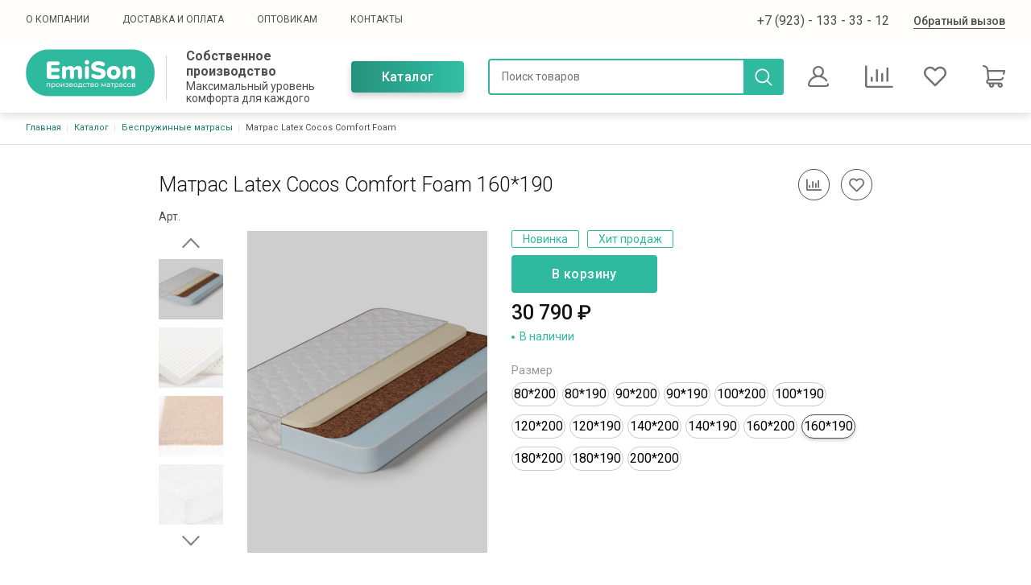

--- FILE ---
content_type: text/html; charset=UTF-8
request_url: https://www.matrasi-emison.ru/product/matras-latex-cocos-comfort-foam/160%2A190
body_size: 34252
content:

<!DOCTYPE html>
<html lang="ru" dir="ltr">
  <head>
    <meta charset="utf-8" />
<meta name="canonical_url" content="https://www.matrasi-emison.ru/product/matras-latex-cocos-comfort-foam/160%2A190" />
<meta name="yandex-verification" content="762ab43ee2b14111" />
<meta name="google-site-verification" content="P1YYpV-7DifUksY31fkRK6FhGAntQJcSGqZyj76zgIE" />
<script>
      
        function getCookie(cname) {
          let name = cname + '=';
          let decodedCookie = decodeURIComponent(document.cookie);
          let ca = decodedCookie.split(';');
          let res = '';
          ca.forEach(function(elem) {
            let values = elem.split('=');
            let key = values[0].trim();
            if (key === cname) {
              res = values[1];
            }
          });
          return res;
        }
        let ga = getCookie('_ga');
        let ya = getCookie('_ym_uid');
        var _paq = _paq || [];
        var u = '/';
        var d = document;
        g = d.createElement('script');
        s = d.getElementsByTagName('script')[0];
        _paq.push(['setDocumentTitle', d.domain + '/' + d.title]);
        _paq.push(['setTrackerUrl', u + 's.html']);
        _paq.push(['setSiteId', '1']);
        _paq.push(['setCustomDimension', 2, 'nMcEs1XdwlEtztgYZSKZ_A']);
        _paq.push(['setCustomDimension', 1, ya]);
        _paq.push(['setCustomDimension', 3, ga]);
        _paq.push(['enableLinkTracking']);
        _paq.push(['trackPageView']);
        g.type = 'text/javascript';
        g.async = true;
        g.defer = true;
        g.src = u + 's.js';
        s.parentNode.insertBefore(g, s);
      </script>
<meta name="Generator" content="Drupal 9 (https://www.drupal.org); Commerce 2" />
<meta name="MobileOptimized" content="width" />
<meta name="HandheldFriendly" content="true" />
<meta name="viewport" content="width=device-width" />
<meta name="description" content="Матрас Latex Cocos Comfort Foam 160*190 в интернет-магазине от производителя матрасов Emison. На нашем сайте вы можете купить Матрас Latex Cocos Comfort Foam 160*190 по оптимальной цене с доставкой по Москве, Новосибирску и всей России." />
<link rel="icon" href="/sites/default/files/2022-02-16_12-30-36.png" type="image/png" />

    <meta http-equiv="x-ua-compatible" content="ie=edge">
    <title>Матрас Latex Cocos Comfort Foam 160*190 купить в интернет-магазине | Производство матрасов EmiSon</title>
    <link rel="stylesheet" media="all" href="/sites/default/files/css/css_w7KNwaQsqOBWYmEsYJ1Fb1vNbeLWvs5BdUz0EIazFQ8.css" />
<link rel="stylesheet" media="all" href="/sites/default/files/css/css_MpP_-mUTTUM3Ks7jrXyW9qn1YI6SzPj70fC_FikncJo.css" />
<link rel="stylesheet" media="print" href="/sites/default/files/css/css_IImshSFruEw24g6Zen9f_09sVsr_pZfXHjbt-s9sl00.css" />
<link rel="stylesheet" media="all" href="/sites/default/files/css/css_6V1nVto6Dfq2bSIV2MEhS0JojmXcOsuFG83epVVK9rE.css" />

    
    <script>
            (function(w,d,u){
                    var s=d.createElement('script');s.async=true;s.src=u+'?'+(Date.now()/60000|0);
                    var h=d.getElementsByTagName('script')[0];h.parentNode.insertBefore(s,h);
            })(window,document,'https://cdn-ru.bitrix24.ru/b19603598/crm/site_button/loader_3_7yp8cz.js');
    </script>
    <script type="text/javascript" async src="https://vats875256.megapbx.ru/callback.js?uid=300a0d7c-55c5-415e-bb60-3b6060e29cae" charset="utf-8"></script>
    <!-- Google Tag Manager -->
    <script>(function(w,d,s,l,i){w[l]=w[l]||[];w[l].push({'gtm.start':
    new Date().getTime(),event:'gtm.js'});var f=d.getElementsByTagName(s)[0],
    j=d.createElement(s),dl=l!='dataLayer'?'&l='+l:'';j.async=true;j.src=
    'https://www.googletagmanager.com/gtm.js?id='+i+dl;f.parentNode.insertBefore(j,f);
    })(window,document,'script','dataLayer','GTM-NG5466Z');</script>
    <!-- End Google Tag Manager -->
    <!-- Marquiz script start --> <script> (function(w, d, s, o){ var j = d.createElement(s); j.async = true; j.src = '//script.marquiz.ru/v2.js';j.onload = function() { if (document.readyState !== 'loading') Marquiz.init(o); else document.addEventListener("DOMContentLoaded", function() { Marquiz.init(o); }); }; d.head.insertBefore(j, d.head.firstElementChild); })(window, document, 'script', { host: '//quiz.marquiz.ru', region: 'eu', id: '63bfd7eb482174004f149f82', autoOpen: false, autoOpenFreq: 'once', openOnExit: true, disableOnMobile: false } ); </script> <!-- Marquiz script end -->
  </head>
  <body class="page-variation_custom-page not-front path-product">
    <script type="text/javascript">
      var digiScript = document.createElement('script');
      digiScript.src = '//aq.dolyame.ru/3278/client.js?ts=' + Date.now();
      digiScript.defer = true;
      digiScript.async = true;
      document.body.appendChild(digiScript);
    </script>
    <!-- Google Tag Manager (noscript) -->
    <noscript><iframe src="https://www.googletagmanager.com/ns.html?id=GTM-NG5466Z"
    height="0" width="0" style="display:none;visibility:hidden"></iframe></noscript>
    <!-- End Google Tag Manager (noscript) -->
    
      <div class="dialog-off-canvas-main-canvas" data-off-canvas-main-canvas>
      

<div class="page page--service page--order-  ">
  
      
<div class="backdrop-block"></div>

<header class="header">
  <div class="header-nav">
    <div class="container">
      <div class="header-nav-content">
                  <div class="mobile-menu-site-info">
            <div class="mobile-menu-site-title">Собственное производство</div>
            <div class="mobile-menu-site-slogan">Максимальный уровень комфорта для каждого</div>
          </div>
                          <a href="/catalog" class="mobile-catalog-link">Каталог</a>
            <div class="region region-menu-main">
    <nav role="navigation" aria-labelledby="block-adaptive-menu-main-menu" id="block-adaptive-menu-main" class="block block-menu navigation menu--main">
            
  <h2 class="visually-hidden" id="block-adaptive-menu-main-menu">Основная навигация</h2>
  

        
              <ul class="nav nav-inline main-menu">
    
                <li class="menu-item">

        <a href="/about" class="nav-link">
                    О компании
        </a>

        
      </li>
                <li class="menu-item">

        <a href="/delivery" class="nav-link">
                    Доставка и оплата
        </a>

        
      </li>
                <li class="menu-item">

        <a href="/matrasy-optom" class="nav-link">
                    Оптовикам
        </a>

        
      </li>
                <li class="menu-item">

        <a href="/contacts" class="nav-link">
                    Контакты
        </a>

        
      </li>
        </ul>
  


  </nav>

  </div>

                          <div class="header-search-small">
            <a href="/syn-search" class="header-search-text">Поиск</a>
          </div>
                          <div class="header-logged-small">
            <a href="/user">
              Личный кабинет
            </a>
          </div>
                          <div class="header-social-networks">
                                      <div class="socials">
                                  <a class="header-social-link" target=" _blank" href=" https://vk.com/emisonmatrasi "><svg xmlns="http://www.w3.org/2000/svg" width="20" height="20" viewBox="0 0 24 24"><path class="st0" d="M13.162 18.994c.609 0 .858-.406.851-.915-.031-1.917.714-2.949 2.059-1.604 1.488 1.488 1.796 2.519 3.603 2.519h3.2c.808 0 1.126-.26 1.126-.668 0-.863-1.421-2.386-2.625-3.504-1.686-1.565-1.765-1.602-.313-3.486 1.801-2.339 4.157-5.336 2.073-5.336h-3.981c-.772 0-.828.435-1.103 1.083-.995 2.347-2.886 5.387-3.604 4.922-.751-.485-.407-2.406-.35-5.261.015-.754.011-1.271-1.141-1.539-.629-.145-1.241-.205-1.809-.205-2.273 0-3.841.953-2.95 1.119 1.571.293 1.42 3.692 1.054 5.16-.638 2.556-3.036-2.024-4.035-4.305-.241-.548-.315-.974-1.175-.974h-3.255c-.492 0-.787.16-.787.516 0 .602 2.96 6.72 5.786 9.77 2.756 2.975 5.48 2.708 7.376 2.708z" fill="white"></path></svg></a>
                                                  <a class="header-social-link" target="_blank" href="https://www.instagram.com/emison.matras/"><svg xmlns="http://www.w3.org/2000/svg" width="20" height="20" viewBox="0 0 24 24"><path d="M12 2.163c3.204 0 3.584.012 4.85.07 3.252.148 4.771 1.691 4.919 4.919.058 1.265.069 1.645.069 4.849 0 3.205-.012 3.584-.069 4.849-.149 3.225-1.664 4.771-4.919 4.919-1.266.058-1.644.07-4.85.07-3.204 0-3.584-.012-4.849-.07-3.26-.149-4.771-1.699-4.919-4.92-.058-1.265-.07-1.644-.07-4.849 0-3.204.013-3.583.07-4.849.149-3.227 1.664-4.771 4.919-4.919 1.266-.057 1.645-.069 4.849-.069zm0-2.163c-3.259 0-3.667.014-4.947.072-4.358.2-6.78 2.618-6.98 6.98-.059 1.281-.073 1.689-.073 4.948 0 3.259.014 3.668.072 4.948.2 4.358 2.618 6.78 6.98 6.98 1.281.058 1.689.072 4.948.072 3.259 0 3.668-.014 4.948-.072 4.354-.2 6.782-2.618 6.979-6.98.059-1.28.073-1.689.073-4.948 0-3.259-.014-3.667-.072-4.947-.196-4.354-2.617-6.78-6.979-6.98-1.281-.059-1.69-.073-4.949-.073zm0 5.838c-3.403 0-6.162 2.759-6.162 6.162s2.759 6.163 6.162 6.163 6.162-2.759 6.162-6.163c0-3.403-2.759-6.162-6.162-6.162zm0 10.162c-2.209 0-4-1.79-4-4 0-2.209 1.791-4 4-4s4 1.791 4 4c0 2.21-1.791 4-4 4zm6.406-11.845c-.796 0-1.441.645-1.441 1.44s.645 1.44 1.441 1.44c.795 0 1.439-.645 1.439-1.44s-.644-1.44-1.439-1.44z" fill="white"></path></svg></a>
                                                  <a class="header-social-link" target="_blank" href="https://www.facebook.com/Матрасы-Новосибирск-103040965560659"><svg xmlns="http://www.w3.org/2000/svg" width="20" height="20" viewBox="0 0 24 24"><path d="M9 8h-3v4h3v12h5v-12h3.642l.358-4h-4v-1.667c0-.955.192-1.333 1.115-1.333h2.885v-5h-3.808c-3.596 0-5.192 1.583-5.192 4.615v3.385z" fill="white"></path></svg></a>
                                                  <a class="header-social-link" target="_blank" href="https://www.youtube.com/channel/UC6uXixvBS9mYtYxHADJpd3Q"><svg xmlns="http://www.w3.org/2000/svg" width="20" height="20" viewBox="0 0 26 19" fill="none"><path fill-rule="evenodd" clip-rule="evenodd" d="M23.1729 0.556824C24.2864 0.856689 25.1646 1.73462 25.4644 2.84851C26.0212 4.88287 26 9.12347 26 9.12347C26 9.12347 26 13.3425 25.4646 15.3771C25.1646 16.4907 24.2866 17.3689 23.1729 17.6686C21.1382 18.2042 13 18.2042 13 18.2042C13 18.2042 4.88281 18.2042 2.82715 17.6474C1.71338 17.3474 0.835205 16.4693 0.5354 15.3557C0 13.3425 0 9.10211 0 9.10211C0 9.10211 0 4.88287 0.5354 2.84851C0.835205 1.7348 1.73462 0.835327 2.8269 0.535522C4.86157 0 12.9998 0 12.9998 0C12.9998 0 21.1382 0 23.1729 0.556824ZM17.1763 9.10217L10.4087 13V5.20428L17.1763 9.10217Z" fill="white"></path></svg></a>
                              </div>
                      </div>
                <div class="header-nav-right">
                                <div class="mobile-menu-address">г. Новосибирск, Электрозаводской проезд 1, офис 203</div>
                                <div class="mobile-menu-email">emison.matras@gmail.com</div>
                    <div class="mobile-menu-phone header-col header-col--phones">
                          <div class="header-phone">
                <a href="tel:+79231333312">+7 (923) -  133 - 33 - 12</a>
                              </div>
                      </div>
          <div class="header-nav-button">
            <button type="button" data-toggle="modal" class="mobile-menu-callback" data-target="#block-adaptive-form-callme" onclick="jQuery('#block-adaptive-form-callme').modal('show');ContactFormClick();">
              Обратный вызов
            </button>
          </div>
        </div>
      </div>
    </div>
  </div>
  <div class="header-full">
    <div class="container">
      <div class="header-row">
        <div class="header-col header-col--logo">
          <a href="https://www.matrasi-emison.ru/" class="header-logo header-logo--bordered">
                          <div class="header-logo-image">
                <img src="/sites/default/files/logo.svg" alt="Home"  loading="lazy"  importance="low"/>

              </div>
                                      <div class="header-logo-content">
                <div class="header-logo-title">
                  Собственное производство
                </div>
                                  <div class="header-logo-text">
                    Максимальный уровень комфорта для каждого
                  </div>
                              </div>
                      </a>
        </div>
        <div class="header-col header-col--btn">
          <a href="/catalog" class="btn btn--gradient">Каталог</a>
        </div>
                  <div class="header-col header-col--search">
            <form class="header-search" action="/syn-search" method="get">
              <input class="header-search-field" placeholder="Поиск товаров" type="text" name="title" required/>
              <button type="submit" class="header-search-submit"></button>
            </form>
          </div>
                          <div class="header-col header-col--lk">
            <div class="header-lk">
              <a href="/user">
                <svg width="26" height="26" viewBox="0 0 26 26" fill="none" xmlns="http://www.w3.org/2000/svg">
<g clip-path="url(#clip0)">
<path d="M25.9341 22.2789C25.8198 21.7298 25.282 21.3773 24.7327 21.4916C24.1836 21.6059 23.8311 22.1438 23.9455 22.6929C24.0113 23.0092 23.9329 23.3334 23.7304 23.5825C23.6131 23.7268 23.3515 23.9688 22.9179 23.9688H3.08205C2.64848 23.9688 2.3869 23.7267 2.2696 23.5825C2.06703 23.3334 1.98863 23.0092 2.05449 22.6929C3.1085 17.6302 7.57395 13.932 12.7307 13.8073C12.8201 13.8108 12.9098 13.8125 13 13.8125C13.0905 13.8125 13.1806 13.8107 13.2702 13.8073C16.9027 13.8944 20.2602 15.7343 22.2934 18.7666C22.6058 19.2325 23.2366 19.3569 23.7026 19.0445C24.1685 18.7322 24.2929 18.1013 23.9805 17.6354C22.314 15.15 19.8941 13.3427 17.135 12.4346C18.8164 11.1737 19.9062 9.16485 19.9062 6.90625C19.9062 3.09816 16.8081 0 13 0C9.19184 0 6.09373 3.09816 6.09373 6.90625C6.09373 9.16622 7.18492 11.1761 8.86806 12.4369C7.32594 12.9446 5.87893 13.7346 4.61244 14.7763C2.29011 16.6866 0.675422 19.351 0.0658945 22.2789C-0.125145 23.1963 0.103727 24.1386 0.693703 24.8641C1.28079 25.586 2.15133 26 3.08205 26H22.9179C23.8486 26 24.7192 25.586 25.3062 24.8641C25.8963 24.1386 26.1251 23.1963 25.9341 22.2789ZM8.12498 6.90625C8.12498 4.21814 10.3119 2.03125 13 2.03125C15.6881 2.03125 17.875 4.21814 17.875 6.90625C17.875 9.51158 15.8206 11.6461 13.2467 11.7751C13.1646 11.7735 13.0823 11.7728 13 11.7728C12.918 11.7728 12.8361 11.7736 12.7542 11.7751C10.1798 11.6467 8.12498 9.51194 8.12498 6.90625Z" fill="#707070" stroke="#707070" stroke-width="0.2"/>
</g>
<defs>
<clipPath id="clip0">
<rect width="26" height="26" fill="white"/>
</clipPath>
</defs>
</svg>
              </a>
            </div>
          </div>
                        <div class="header-button">
          <button type="button" class="btn btn--main btn--recall" data-toggle="modal" data-target="#block-adaptive-form-callme">
            Обратный вызов
          </button>
        </div>
        



<div id="cart-favorite-small" class="cart-small">
  <comparison-small>
    <div class="cart-small-item cart-small-item--comparison" v-show="ready" v-cloak>
      <a href="/comparison" class="cart-small-icon cart-small-icon--comparison">
        <svg width="35" height="28" viewBox="0 0 35 28" fill="#707070" xmlns="http://www.w3.org/2000/svg">
<path d="M28 20.5C28.4375 20.5 29 20.5333 29 20.0667C29 20.0667 29 3.96667 29 3.5C29 3.03333 28.4375 3 28 3C27.5625 3 26.5 3.03333 26.5 3.5V20.0667C26.5 20.5333 27.5625 20.5 28 20.5ZM15 20.5C15.4375 20.5 16 20.5333 16 20.0667V5.6C16 5.13333 14.9375 5 14.5 5C14.0625 5 13.5 5.13333 13.5 5.6V20.0667C13.5 20.5333 14.5625 20.5 15 20.5ZM21 20.5C21.4375 20.5 22.5 20.5333 22.5 20.0667V10.5C22.5 10.0333 21.4375 10 21 10C20.5625 10 20 10.0333 20 10.5V20.0667C20 20.5333 20.5625 20.5 21 20.5ZM33.9063 25.6667H2.50002V1.16667C2.50002 0.522083 2.1043 0.5 1.5 0.5H1C0.395703 0.5 1.52588e-05 0.522083 1.52588e-05 1.16667V25.6667C1.52588e-05 26.9551 1.29211 28 2.50002 28H33.9063C34.5106 28 34.5 27.6446 34.5 27C34.5 26.3554 34.5106 25.6667 33.9063 25.6667ZM8.5 20.5C8.9375 20.5 9.5 20.5333 9.5 20.0667V14.9333C9.5 14.4667 8.9375 14.5 8.5 14.5C8.0625 14.5 7.00002 14.4667 7.00002 14.9333V20.0667C7.00002 20.5333 8.0625 20.5 8.5 20.5Z"/>
</svg>
        <div class="cart-small-count" v-if="total > 0">
          ${ total }
        </div>
      </a>
    </div>
  </comparison-small>
  <favorite-small>
    <div class="cart-small-item cart-small-item--favorites" v-show="ready" v-cloak>
      <a href="/favorites" class="cart-small-icon cart-small-icon--favorites">
                  <svg width="28" height="28" viewBox="0 0 28 28" fill="none" xmlns="http://www.w3.org/2000/svg">
<g>
<path d="M25.725 4.02774C24.2559 2.55851 22.3028 1.75 20.225 1.75C18.1469 1.75 16.1936 2.55851 14.724 4.02774L14 4.75187L13.276 4.02774C11.8068 2.55851 9.85303 1.75 7.77539 1.75C5.69781 1.75 3.74393 2.55851 2.27484 4.02774C-0.758281 7.06116 -0.758281 11.9967 2.27484 15.0289L13.1434 25.8975C13.3211 26.0759 13.5423 26.1851 13.7734 26.2271C13.8509 26.2424 13.9289 26.2495 14.007 26.2495C14.3145 26.2495 14.6224 26.1323 14.8566 25.8975L25.7251 15.0289C28.7584 11.9967 28.7584 7.06116 25.725 4.02774ZM24.0259 13.3298L14.0001 23.3558L3.97403 13.3298C1.8779 11.234 1.8779 7.82393 3.97403 5.727C4.98935 4.71182 6.33977 4.15343 7.77539 4.15343C9.21115 4.15343 10.5612 4.71182 11.5762 5.727L13.1504 7.30175C13.6016 7.75233 14.3989 7.75233 14.8501 7.30175L16.4237 5.727C17.4388 4.71182 18.7889 4.15343 20.2251 4.15343C21.6609 4.15343 23.0108 4.71182 24.0259 5.727C26.1222 7.82393 26.1222 11.2339 24.0259 13.3298Z" fill="#707070"/>
</g>>
</svg>
                <div class="cart-small-count" v-if="total > 0">
          ${ total }
        </div>
      </a>
    </div>
  </favorite-small>
    <cart-small>
    <div class="cart-small-item" v-show="ready" v-cloak>
      <a href="/cart" class="cart-small-icon cart-small-icon--cart">
                  <svg width="28" height="28" viewBox="0 0 28 28" fill="none" xmlns="http://www.w3.org/2000/svg">
<path d="M27.7549 6.36475C27.5472 6.10925 27.2355 5.96094 26.9063 5.96094H7.09494L7.01378 5.21544L7.01088 5.19148C6.6226 2.23191 4.07876 0 1.09375 0C0.489672 0 0 0.489672 0 1.09375C0 1.69783 0.489672 2.1875 1.09375 2.1875C2.9808 2.1875 4.58954 3.59565 4.8405 5.46481L6.14059 17.4086C5.00363 17.9246 4.21094 19.0707 4.21094 20.3984C4.21094 20.4076 4.21105 20.4167 4.21127 20.4258C4.21105 20.4349 4.21094 20.444 4.21094 20.4531C4.21094 22.2624 5.68291 23.7344 7.49219 23.7344H7.93723C7.826 24.0605 7.76563 24.41 7.76563 24.7734C7.76563 26.5525 9.21304 28 10.9922 28C12.7713 28 14.2188 26.5525 14.2188 24.7734C14.2188 24.41 14.1584 24.0605 14.0471 23.7344H18.7654C18.6542 24.0605 18.5938 24.41 18.5938 24.7734C18.5938 26.5525 20.0412 28 21.8204 28C23.5995 28 25.0469 26.5525 25.0469 24.7734C25.0469 22.9943 23.5995 21.5469 21.8204 21.5469H7.49219C6.88909 21.5469 6.39844 21.0562 6.39844 20.4531C6.39844 20.444 6.39833 20.4349 6.39811 20.4258C6.39833 20.4167 6.39844 20.4076 6.39844 20.3984C6.39844 19.7953 6.88909 19.3047 7.49219 19.3047H21.4556C23.3972 19.3047 25.1789 18.1034 25.995 16.2443C26.2378 15.6912 25.9862 15.046 25.4331 14.8031C24.88 14.5604 24.2348 14.8119 23.992 15.3651C23.532 16.4131 22.5127 17.1172 21.4556 17.1172H8.30927L7.33305 8.14844H25.5608L25.0257 10.7142C24.9023 11.3055 25.2817 11.8849 25.873 12.0082C25.9483 12.0239 26.0234 12.0315 26.0975 12.0315C26.6045 12.0315 27.0594 11.6769 27.1671 11.1608L27.9769 7.27803C28.0442 6.9557 27.9627 6.62025 27.7549 6.36475ZM21.8203 23.7344C22.3933 23.7344 22.8594 24.2005 22.8594 24.7734C22.8594 25.3464 22.3933 25.8125 21.8203 25.8125C21.2474 25.8125 20.7813 25.3464 20.7813 24.7734C20.7813 24.2005 21.2474 23.7344 21.8203 23.7344ZM10.9922 23.7344C11.5651 23.7344 12.0313 24.2005 12.0313 24.7734C12.0313 25.3464 11.5651 25.8125 10.9922 25.8125C10.4192 25.8125 9.95313 25.3464 9.95313 24.7734C9.95313 24.2005 10.4192 23.7344 10.9922 23.7344Z" fill="#707070"/>
</svg>
                <div class="cart-small-count" v-if="cart.quantity > 0">
          ${ cart.quantity }
        </div>
      </a>
      <div class="cart-small-content">
        <ul class="list">
          <li class="list-item">
            Количество:
            <span>${ cart.quantity }</span>
          </li>
          <li class="list-item">
            Итого: ${ cart.price }
          </li>
          <li class="list-item">
            <a href="/syncart/checkout">
              Оформление заказа
            </a>
          </li>
        </ul>
      </div>
    </div>
  </cart-small>
</div>

        <div class="header-toggler" id="header-toggler">
          <div class="header-toggler-item header-toggler-item--1"></div>
          <div class="header-toggler-item header-toggler-item--2"></div>
          <div class="header-toggler-item header-toggler-item--3"></div>
        </div>
      </div>
    </div>
  </div>
</header>
  
  <main class="page-content">
            <div class="region region-breadcrumb">
    <div id="block-adaptive-breadcrumbs" class="block breadcrumb block-system block-system-breadcrumb-block">
  
    
      <div class="container">
        <nav role="navigation" aria-labelledby="system-breadcrumb">
    <h2 id="system-breadcrumb" class="visually-hidden">Строка навигации</h2>
    <ol class="list">
          <li class="list-item">
                  <a href="/" class="list-link">Главная</a>
              </li>
          <li class="list-item">
                  <a href="/catalog" class="list-link">Каталог</a>
              </li>
          <li class="list-item">
                  <a href="/catalog/bespruzhinnye-matrasy" class="list-link">Беспружинные матрасы</a>
              </li>
          <li class="list-item">
                  <div>Матрас Latex Cocos Comfort Foam</div>
              </li>
        </ol>
  </nav>

    </div>
  </div>


  </div>

      <div id="sys">
        <div class="container">
          
            <div class="region region-messages">
    <div data-drupal-messages-fallback class="hidden"></div>

  </div>

        </div>
      </div>
      <div class="page-columns">
        
          <div class="region region-content">
    <div id="block-adaptive-content" class="block block-system block-system-main-block">
  
    
      

<div class="product-full">
  <div class="product-top">
    <div class="container container--small">
    <div class="product-top-title">
      <h1 class="page-title">
        Матрас Latex Cocos Comfort Foam 160*190
      </h1>
      <div class="product-full-cart">
        <comparison-field :pid="21">
  <div class="comparison" :class="comp ? 'comparison--remove' : ''" style="display:none" v-show="products_loaded" @click="toggleFav">
    <i class="far fa-chart-bar"></i>
  </div>
</comparison-field>

        <favorite-field :pid="21">
  <div class="favorite" :class="fav ? 'favorite--remove' : ''" style="display:none" v-show="products_loaded" @click="toggleFav">
    <i class="far fa-heart"></i>
  </div>
</favorite-field>

      </div>
    </div>
              <div class="product-article">
          <span>Арт.</span> 
        </div>
            <div class="product-columns">
        <div class="product-column product-column--left" id="product-gallery">
          <product-gallery :id="21" :gallery-ini="[{&quot;choosen&quot;:true,&quot;link&quot;:0,&quot;thumb&quot;:&quot;https:\/\/www.matrasi-emison.ru\/sites\/default\/files\/styles\/product_gallery_thumb\/public\/product-image\/2023-08\/Latex%20Cocos%20Foam%20%281%29_1.png.jpg?itok=XK_4zOgy&quot;,&quot;thumb_2x&quot;:&quot;https:\/\/www.matrasi-emison.ru\/sites\/default\/files\/styles\/product_gallery_thumb_2x\/public\/product-image\/2023-08\/Latex%20Cocos%20Foam%20%281%29_1.png.jpg?itok=U4bffrea&quot;,&quot;main&quot;:&quot;https:\/\/www.matrasi-emison.ru\/sites\/default\/files\/styles\/product_gallery_big\/public\/product-image\/2023-08\/Latex%20Cocos%20Foam%20%281%29_1.png.jpg?itok=W8UXX5wB&quot;,&quot;main_2x&quot;:&quot;https:\/\/www.matrasi-emison.ru\/sites\/default\/files\/styles\/product_gallery_big_2x\/public\/product-image\/2023-08\/Latex%20Cocos%20Foam%20%281%29_1.png.jpg?itok=D4vkcrTi&quot;,&quot;name&quot;:&quot;https:\/\/www.matrasi-emison.ru\/sites\/default\/files\/styles\/product_gallery_box\/public\/product-image\/2023-08\/Latex%20Cocos%20Foam%20%281%29_1.png.webp?itok=cqE3LoJS&quot;},{&quot;choosen&quot;:false,&quot;link&quot;:0,&quot;thumb&quot;:&quot;https:\/\/www.matrasi-emison.ru\/sites\/default\/files\/styles\/product_gallery_thumb\/public\/product-gallery\/2022-02\/-.jpg?itok=URNiQFPy&quot;,&quot;thumb_2x&quot;:&quot;https:\/\/www.matrasi-emison.ru\/sites\/default\/files\/styles\/product_gallery_thumb_2x\/public\/product-gallery\/2022-02\/-.jpg?itok=yrL0g0sW&quot;,&quot;main&quot;:&quot;https:\/\/www.matrasi-emison.ru\/sites\/default\/files\/styles\/product_gallery_big\/public\/product-gallery\/2022-02\/-.jpg?itok=J2bcUA4l&quot;,&quot;main_2x&quot;:&quot;https:\/\/www.matrasi-emison.ru\/sites\/default\/files\/styles\/product_gallery_big_2x\/public\/product-gallery\/2022-02\/-.jpg?itok=6ocUhnw1&quot;,&quot;name&quot;:&quot;https:\/\/www.matrasi-emison.ru\/sites\/default\/files\/styles\/product_gallery_box\/public\/product-gallery\/2022-02\/-.jpg.webp?itok=KJrcsDyB&quot;},{&quot;choosen&quot;:false,&quot;link&quot;:0,&quot;thumb&quot;:&quot;https:\/\/www.matrasi-emison.ru\/sites\/default\/files\/styles\/product_gallery_thumb\/public\/product-gallery\/2022-02\/kokos_0.jpg?itok=enGMHjhu&quot;,&quot;thumb_2x&quot;:&quot;https:\/\/www.matrasi-emison.ru\/sites\/default\/files\/styles\/product_gallery_thumb_2x\/public\/product-gallery\/2022-02\/kokos_0.jpg?itok=GCXqGbxH&quot;,&quot;main&quot;:&quot;https:\/\/www.matrasi-emison.ru\/sites\/default\/files\/styles\/product_gallery_big\/public\/product-gallery\/2022-02\/kokos_0.jpg?itok=jHsnA3iA&quot;,&quot;main_2x&quot;:&quot;https:\/\/www.matrasi-emison.ru\/sites\/default\/files\/styles\/product_gallery_big_2x\/public\/product-gallery\/2022-02\/kokos_0.jpg?itok=PV8nr3rc&quot;,&quot;name&quot;:&quot;https:\/\/www.matrasi-emison.ru\/sites\/default\/files\/styles\/product_gallery_box\/public\/product-gallery\/2022-02\/kokos_0.jpg.webp?itok=2RSX-MVd&quot;},{&quot;choosen&quot;:false,&quot;link&quot;:0,&quot;thumb&quot;:&quot;https:\/\/www.matrasi-emison.ru\/sites\/default\/files\/styles\/product_gallery_thumb\/public\/product-gallery\/2022-02\/f5658_9568___.jpg?itok=qYt3b3A6&quot;,&quot;thumb_2x&quot;:&quot;https:\/\/www.matrasi-emison.ru\/sites\/default\/files\/styles\/product_gallery_thumb_2x\/public\/product-gallery\/2022-02\/f5658_9568___.jpg?itok=Q9oBDMVr&quot;,&quot;main&quot;:&quot;https:\/\/www.matrasi-emison.ru\/sites\/default\/files\/styles\/product_gallery_big\/public\/product-gallery\/2022-02\/f5658_9568___.jpg?itok=SipLcwF9&quot;,&quot;main_2x&quot;:&quot;https:\/\/www.matrasi-emison.ru\/sites\/default\/files\/styles\/product_gallery_big_2x\/public\/product-gallery\/2022-02\/f5658_9568___.jpg?itok=7lirMVIs&quot;,&quot;name&quot;:&quot;https:\/\/www.matrasi-emison.ru\/sites\/default\/files\/styles\/product_gallery_box\/public\/product-gallery\/2022-02\/f5658_9568___.jpg.webp?itok=-0C0Y9ON&quot;},{&quot;choosen&quot;:false,&quot;link&quot;:0,&quot;thumb&quot;:&quot;https:\/\/www.matrasi-emison.ru\/sites\/default\/files\/styles\/product_gallery_thumb\/public\/product-gallery\/2022-02\/ppu_2_sm_0.jpg?itok=5u5RDtny&quot;,&quot;thumb_2x&quot;:&quot;https:\/\/www.matrasi-emison.ru\/sites\/default\/files\/styles\/product_gallery_thumb_2x\/public\/product-gallery\/2022-02\/ppu_2_sm_0.jpg?itok=eb5HEy1j&quot;,&quot;main&quot;:&quot;https:\/\/www.matrasi-emison.ru\/sites\/default\/files\/styles\/product_gallery_big\/public\/product-gallery\/2022-02\/ppu_2_sm_0.jpg?itok=aAb9_ccd&quot;,&quot;main_2x&quot;:&quot;https:\/\/www.matrasi-emison.ru\/sites\/default\/files\/styles\/product_gallery_big_2x\/public\/product-gallery\/2022-02\/ppu_2_sm_0.jpg?itok=zSiXrGYP&quot;,&quot;name&quot;:&quot;https:\/\/www.matrasi-emison.ru\/sites\/default\/files\/styles\/product_gallery_box\/public\/product-gallery\/2022-02\/ppu_2_sm_0.jpg.webp?itok=a-qP6uHs&quot;}]" :lightbox-ini="[&quot;https:\/\/www.matrasi-emison.ru\/sites\/default\/files\/styles\/product_gallery_box\/public\/product-image\/2023-08\/Latex%20Cocos%20Foam%20%281%29_1.png.webp?itok=cqE3LoJS&quot;,&quot;https:\/\/www.matrasi-emison.ru\/sites\/default\/files\/styles\/product_gallery_box\/public\/product-gallery\/2022-02\/-.jpg.webp?itok=KJrcsDyB&quot;,&quot;https:\/\/www.matrasi-emison.ru\/sites\/default\/files\/styles\/product_gallery_box\/public\/product-gallery\/2022-02\/kokos_0.jpg.webp?itok=2RSX-MVd&quot;,&quot;https:\/\/www.matrasi-emison.ru\/sites\/default\/files\/styles\/product_gallery_box\/public\/product-gallery\/2022-02\/f5658_9568___.jpg.webp?itok=-0C0Y9ON&quot;,&quot;https:\/\/www.matrasi-emison.ru\/sites\/default\/files\/styles\/product_gallery_box\/public\/product-gallery\/2022-02\/ppu_2_sm_0.jpg.webp?itok=a-qP6uHs&quot;]">
            <div class="product-gallery">
              <div class="product-gallery-arrow product-gallery-arrow--prev" @click="showImage(-1)" v-show="gallery.length > 1"></div>
              <div class="product-gallery-thumbs" v-if="gallery.length">
                <template v-for="(item, key) in gallery">
                  <div class="product-gallery-thumb" :style=" translate " :class="{'product-gallery-thumb--active': item.choosen, 'product-gallery-thumb--image': item.type == 'image'}" v-if="item.link == 0 || item.link == color" v-on:click="chooseItem(key)">
                    <picture>
                      <source :srcset="item.thumb + ' 1x, ' + item.thumb_2x + ' 2x'" media="all">
                      <img :src="item.thumb" alt="">
                    </picture>
                  </div>
                </template>
              </div>
              <div class="product-gallery-main" :class="gallery.length == 0 ? 'product-gallery-main--empty' : ''">
                <template v-for="(item, key) in gallery">
                  <div class="product-gallery-image" v-if="item.choosen" :class="item.choosen ? 'product-gallery-image--active' : ''">
                    <picture>
                      <source :srcset="item.main + ' 1x, ' + item.main_2x + ' 2x'" media="all" @click="showLightbox(key)">
                    </picture>
                    <img :src="item.main" @click="showLightbox(key)" alt=""/>
                  </div>
                </template>
              </div>
              <div class="product-gallery-arrow product-gallery-arrow--next" @click="showImage(1)" v-show="gallery.length > 1"></div>
              <vue-easy-lightbox :visible="visible" :imgs="lightbox" :index="index" @hide="handleHide"></vue-easy-lightbox>
            </div>
          </product-gallery>
        </div>
        <div class="product-column product-column--right">
          
          
<div class="field field--name-field-tx-options field--type-entity-reference field--label-above product-mark-list">
                  <div class="product-mark"><a href="/product/option/novinka" hreflang="ru">Новинка</a></div>
                <div class="product-mark"><a href="/product/option/khit-prodazh" hreflang="ru">Хит продаж</a></div>
      </div>


          <div class="product-full-cart">
                          <div class="product-full-variations">
                

<cart-field :pid="21" :active_vid="248" :uid="0" :settings="{&quot;status&quot;:1,&quot;unit&quot;:&quot;&quot;,&quot;qstep&quot;:1,&quot;fullstate&quot;:true,&quot;checkstore&quot;:false,&quot;showquantity&quot;:1,&quot;quantity_instead_add&quot;:1,&quot;novariation&quot;:&quot;&quot;,&quot;masterarray&quot;:[&quot;1&quot;,&quot;12&quot;,&quot;2&quot;,&quot;13&quot;,&quot;3&quot;,&quot;14&quot;,&quot;4&quot;,&quot;15&quot;,&quot;5&quot;,&quot;16&quot;,&quot;6&quot;,&quot;17&quot;,&quot;7&quot;,&quot;18&quot;,&quot;11&quot;],&quot;donation&quot;:false,&quot;note&quot;:false}"
  :variations="[{&quot;vid&quot;:&quot;69&quot;,&quot;product_id&quot;:&quot;21&quot;,&quot;status&quot;:&quot;1&quot;,&quot;title&quot;:&quot;\u041c\u0430\u0442\u0440\u0430\u0441 Latex Cocos Comfort Foam - 80*200&quot;,&quot;product_title&quot;:&quot;\u041c\u0430\u0442\u0440\u0430\u0441 Latex Cocos Comfort Foam&quot;,&quot;variant_title&quot;:&quot;80*200&quot;,&quot;price&quot;:&quot;16690.00&quot;,&quot;old_price&quot;:&quot;16990.00&quot;,&quot;currency_code&quot;:&quot;RUB&quot;,&quot;price_format&quot;:&quot;16\u00a0690\u00a0\u20bd&quot;,&quot;oldprice_format&quot;:&quot;16\u00a0990\u00a0\u20bd&quot;,&quot;currency&quot;:&quot;\u20bd&quot;,&quot;catalog&quot;:&quot;\u0411\u0435\u0441\u043f\u0440\u0443\u0436\u0438\u043d\u043d\u044b\u0435 \u043c\u0430\u0442\u0440\u0430\u0441\u044b&quot;,&quot;catalog_id&quot;:&quot;14&quot;,&quot;attributes&quot;:[{&quot;id&quot;:&quot;1&quot;,&quot;label&quot;:&quot;\u0420\u0430\u0437\u043c\u0435\u0440&quot;,&quot;name&quot;:&quot;80*200&quot;}],&quot;stock&quot;:100,&quot;stores&quot;:[]},{&quot;vid&quot;:&quot;243&quot;,&quot;product_id&quot;:&quot;21&quot;,&quot;status&quot;:&quot;1&quot;,&quot;title&quot;:&quot;\u041c\u0430\u0442\u0440\u0430\u0441 Latex Cocos Comfort Foam - 80*190&quot;,&quot;product_title&quot;:&quot;\u041c\u0430\u0442\u0440\u0430\u0441 Latex Cocos Comfort Foam&quot;,&quot;variant_title&quot;:&quot;80*190&quot;,&quot;price&quot;:&quot;16690.00&quot;,&quot;old_price&quot;:&quot;16990.00&quot;,&quot;currency_code&quot;:&quot;RUB&quot;,&quot;price_format&quot;:&quot;16\u00a0690\u00a0\u20bd&quot;,&quot;oldprice_format&quot;:&quot;16\u00a0990\u00a0\u20bd&quot;,&quot;currency&quot;:&quot;\u20bd&quot;,&quot;catalog&quot;:&quot;\u0411\u0435\u0441\u043f\u0440\u0443\u0436\u0438\u043d\u043d\u044b\u0435 \u043c\u0430\u0442\u0440\u0430\u0441\u044b&quot;,&quot;catalog_id&quot;:&quot;14&quot;,&quot;attributes&quot;:[{&quot;id&quot;:&quot;12&quot;,&quot;label&quot;:&quot;\u0420\u0430\u0437\u043c\u0435\u0440&quot;,&quot;name&quot;:&quot;80*190&quot;}],&quot;stock&quot;:100,&quot;stores&quot;:[]},{&quot;vid&quot;:&quot;72&quot;,&quot;product_id&quot;:&quot;21&quot;,&quot;status&quot;:&quot;1&quot;,&quot;title&quot;:&quot;\u041c\u0430\u0442\u0440\u0430\u0441 Latex Cocos Comfort Foam - 90*200&quot;,&quot;product_title&quot;:&quot;\u041c\u0430\u0442\u0440\u0430\u0441 Latex Cocos Comfort Foam&quot;,&quot;variant_title&quot;:&quot;90*200&quot;,&quot;price&quot;:&quot;20290.00&quot;,&quot;old_price&quot;:&quot;19790.00&quot;,&quot;currency_code&quot;:&quot;RUB&quot;,&quot;price_format&quot;:&quot;20\u00a0290\u00a0\u20bd&quot;,&quot;oldprice_format&quot;:&quot;19\u00a0790\u00a0\u20bd&quot;,&quot;currency&quot;:&quot;\u20bd&quot;,&quot;catalog&quot;:&quot;\u0411\u0435\u0441\u043f\u0440\u0443\u0436\u0438\u043d\u043d\u044b\u0435 \u043c\u0430\u0442\u0440\u0430\u0441\u044b&quot;,&quot;catalog_id&quot;:&quot;14&quot;,&quot;attributes&quot;:[{&quot;id&quot;:&quot;2&quot;,&quot;label&quot;:&quot;\u0420\u0430\u0437\u043c\u0435\u0440&quot;,&quot;name&quot;:&quot;90*200&quot;}],&quot;stock&quot;:100,&quot;stores&quot;:[]},{&quot;vid&quot;:&quot;244&quot;,&quot;product_id&quot;:&quot;21&quot;,&quot;status&quot;:&quot;1&quot;,&quot;title&quot;:&quot;\u041c\u0430\u0442\u0440\u0430\u0441 Latex Cocos Comfort Foam - 90*190&quot;,&quot;product_title&quot;:&quot;\u041c\u0430\u0442\u0440\u0430\u0441 Latex Cocos Comfort Foam&quot;,&quot;variant_title&quot;:&quot;90*190&quot;,&quot;price&quot;:&quot;20290.00&quot;,&quot;old_price&quot;:&quot;19790.00&quot;,&quot;currency_code&quot;:&quot;RUB&quot;,&quot;price_format&quot;:&quot;20\u00a0290\u00a0\u20bd&quot;,&quot;oldprice_format&quot;:&quot;19\u00a0790\u00a0\u20bd&quot;,&quot;currency&quot;:&quot;\u20bd&quot;,&quot;catalog&quot;:&quot;\u0411\u0435\u0441\u043f\u0440\u0443\u0436\u0438\u043d\u043d\u044b\u0435 \u043c\u0430\u0442\u0440\u0430\u0441\u044b&quot;,&quot;catalog_id&quot;:&quot;14&quot;,&quot;attributes&quot;:[{&quot;id&quot;:&quot;13&quot;,&quot;label&quot;:&quot;\u0420\u0430\u0437\u043c\u0435\u0440&quot;,&quot;name&quot;:&quot;90*190&quot;}],&quot;stock&quot;:100,&quot;stores&quot;:[]},{&quot;vid&quot;:&quot;73&quot;,&quot;product_id&quot;:&quot;21&quot;,&quot;status&quot;:&quot;1&quot;,&quot;title&quot;:&quot;\u041c\u0430\u0442\u0440\u0430\u0441 Latex Cocos Comfort Foam - 100*200&quot;,&quot;product_title&quot;:&quot;\u041c\u0430\u0442\u0440\u0430\u0441 Latex Cocos Comfort Foam&quot;,&quot;variant_title&quot;:&quot;100*200&quot;,&quot;price&quot;:&quot;21790.00&quot;,&quot;old_price&quot;:&quot;21190.00&quot;,&quot;currency_code&quot;:&quot;RUB&quot;,&quot;price_format&quot;:&quot;21\u00a0790\u00a0\u20bd&quot;,&quot;oldprice_format&quot;:&quot;21\u00a0190\u00a0\u20bd&quot;,&quot;currency&quot;:&quot;\u20bd&quot;,&quot;catalog&quot;:&quot;\u0411\u0435\u0441\u043f\u0440\u0443\u0436\u0438\u043d\u043d\u044b\u0435 \u043c\u0430\u0442\u0440\u0430\u0441\u044b&quot;,&quot;catalog_id&quot;:&quot;14&quot;,&quot;attributes&quot;:[{&quot;id&quot;:&quot;3&quot;,&quot;label&quot;:&quot;\u0420\u0430\u0437\u043c\u0435\u0440&quot;,&quot;name&quot;:&quot;100*200&quot;}],&quot;stock&quot;:100,&quot;stores&quot;:[]},{&quot;vid&quot;:&quot;245&quot;,&quot;product_id&quot;:&quot;21&quot;,&quot;status&quot;:&quot;1&quot;,&quot;title&quot;:&quot;\u041c\u0430\u0442\u0440\u0430\u0441 Latex Cocos Comfort Foam - 100*190&quot;,&quot;product_title&quot;:&quot;\u041c\u0430\u0442\u0440\u0430\u0441 Latex Cocos Comfort Foam&quot;,&quot;variant_title&quot;:&quot;100*190&quot;,&quot;price&quot;:&quot;21790.00&quot;,&quot;old_price&quot;:&quot;21990.00&quot;,&quot;currency_code&quot;:&quot;RUB&quot;,&quot;price_format&quot;:&quot;21\u00a0790\u00a0\u20bd&quot;,&quot;oldprice_format&quot;:&quot;21\u00a0990\u00a0\u20bd&quot;,&quot;currency&quot;:&quot;\u20bd&quot;,&quot;catalog&quot;:&quot;\u0411\u0435\u0441\u043f\u0440\u0443\u0436\u0438\u043d\u043d\u044b\u0435 \u043c\u0430\u0442\u0440\u0430\u0441\u044b&quot;,&quot;catalog_id&quot;:&quot;14&quot;,&quot;attributes&quot;:[{&quot;id&quot;:&quot;14&quot;,&quot;label&quot;:&quot;\u0420\u0430\u0437\u043c\u0435\u0440&quot;,&quot;name&quot;:&quot;100*190&quot;}],&quot;stock&quot;:100,&quot;stores&quot;:[]},{&quot;vid&quot;:&quot;74&quot;,&quot;product_id&quot;:&quot;21&quot;,&quot;status&quot;:&quot;1&quot;,&quot;title&quot;:&quot;\u041c\u0430\u0442\u0440\u0430\u0441 Latex Cocos Comfort Foam - 120*200&quot;,&quot;product_title&quot;:&quot;\u041c\u0430\u0442\u0440\u0430\u0441 Latex Cocos Comfort Foam&quot;,&quot;variant_title&quot;:&quot;120*200&quot;,&quot;price&quot;:&quot;24790.00&quot;,&quot;old_price&quot;:&quot;23990.00&quot;,&quot;currency_code&quot;:&quot;RUB&quot;,&quot;price_format&quot;:&quot;24\u00a0790\u00a0\u20bd&quot;,&quot;oldprice_format&quot;:&quot;23\u00a0990\u00a0\u20bd&quot;,&quot;currency&quot;:&quot;\u20bd&quot;,&quot;catalog&quot;:&quot;\u0411\u0435\u0441\u043f\u0440\u0443\u0436\u0438\u043d\u043d\u044b\u0435 \u043c\u0430\u0442\u0440\u0430\u0441\u044b&quot;,&quot;catalog_id&quot;:&quot;14&quot;,&quot;attributes&quot;:[{&quot;id&quot;:&quot;4&quot;,&quot;label&quot;:&quot;\u0420\u0430\u0437\u043c\u0435\u0440&quot;,&quot;name&quot;:&quot;120*200&quot;}],&quot;stock&quot;:100,&quot;stores&quot;:[]},{&quot;vid&quot;:&quot;246&quot;,&quot;product_id&quot;:&quot;21&quot;,&quot;status&quot;:&quot;1&quot;,&quot;title&quot;:&quot;\u041c\u0430\u0442\u0440\u0430\u0441 Latex Cocos Comfort Foam - 120*190&quot;,&quot;product_title&quot;:&quot;\u041c\u0430\u0442\u0440\u0430\u0441 Latex Cocos Comfort Foam&quot;,&quot;variant_title&quot;:&quot;120*190&quot;,&quot;price&quot;:&quot;24790.00&quot;,&quot;old_price&quot;:&quot;24990.00&quot;,&quot;currency_code&quot;:&quot;RUB&quot;,&quot;price_format&quot;:&quot;24\u00a0790\u00a0\u20bd&quot;,&quot;oldprice_format&quot;:&quot;24\u00a0990\u00a0\u20bd&quot;,&quot;currency&quot;:&quot;\u20bd&quot;,&quot;catalog&quot;:&quot;\u0411\u0435\u0441\u043f\u0440\u0443\u0436\u0438\u043d\u043d\u044b\u0435 \u043c\u0430\u0442\u0440\u0430\u0441\u044b&quot;,&quot;catalog_id&quot;:&quot;14&quot;,&quot;attributes&quot;:[{&quot;id&quot;:&quot;15&quot;,&quot;label&quot;:&quot;\u0420\u0430\u0437\u043c\u0435\u0440&quot;,&quot;name&quot;:&quot;120*190&quot;}],&quot;stock&quot;:100,&quot;stores&quot;:[]},{&quot;vid&quot;:&quot;75&quot;,&quot;product_id&quot;:&quot;21&quot;,&quot;status&quot;:&quot;1&quot;,&quot;title&quot;:&quot;\u041c\u0430\u0442\u0440\u0430\u0441 Latex Cocos Comfort Foam - 140*200&quot;,&quot;product_title&quot;:&quot;\u041c\u0430\u0442\u0440\u0430\u0441 Latex Cocos Comfort Foam&quot;,&quot;variant_title&quot;:&quot;140*200&quot;,&quot;price&quot;:&quot;27790.00&quot;,&quot;old_price&quot;:&quot;27990.00&quot;,&quot;currency_code&quot;:&quot;RUB&quot;,&quot;price_format&quot;:&quot;27\u00a0790\u00a0\u20bd&quot;,&quot;oldprice_format&quot;:&quot;27\u00a0990\u00a0\u20bd&quot;,&quot;currency&quot;:&quot;\u20bd&quot;,&quot;catalog&quot;:&quot;\u0411\u0435\u0441\u043f\u0440\u0443\u0436\u0438\u043d\u043d\u044b\u0435 \u043c\u0430\u0442\u0440\u0430\u0441\u044b&quot;,&quot;catalog_id&quot;:&quot;14&quot;,&quot;attributes&quot;:[{&quot;id&quot;:&quot;5&quot;,&quot;label&quot;:&quot;\u0420\u0430\u0437\u043c\u0435\u0440&quot;,&quot;name&quot;:&quot;140*200&quot;}],&quot;stock&quot;:100,&quot;stores&quot;:[]},{&quot;vid&quot;:&quot;247&quot;,&quot;product_id&quot;:&quot;21&quot;,&quot;status&quot;:&quot;1&quot;,&quot;title&quot;:&quot;\u041c\u0430\u0442\u0440\u0430\u0441 Latex Cocos Comfort Foam - 140*190&quot;,&quot;product_title&quot;:&quot;\u041c\u0430\u0442\u0440\u0430\u0441 Latex Cocos Comfort Foam&quot;,&quot;variant_title&quot;:&quot;140*190&quot;,&quot;price&quot;:&quot;27790.00&quot;,&quot;old_price&quot;:false,&quot;currency_code&quot;:&quot;RUB&quot;,&quot;price_format&quot;:&quot;27\u00a0790\u00a0\u20bd&quot;,&quot;oldprice_format&quot;:&quot;&quot;,&quot;currency&quot;:&quot;\u20bd&quot;,&quot;catalog&quot;:&quot;\u0411\u0435\u0441\u043f\u0440\u0443\u0436\u0438\u043d\u043d\u044b\u0435 \u043c\u0430\u0442\u0440\u0430\u0441\u044b&quot;,&quot;catalog_id&quot;:&quot;14&quot;,&quot;attributes&quot;:[{&quot;id&quot;:&quot;16&quot;,&quot;label&quot;:&quot;\u0420\u0430\u0437\u043c\u0435\u0440&quot;,&quot;name&quot;:&quot;140*190&quot;}],&quot;stock&quot;:100,&quot;stores&quot;:[]},{&quot;vid&quot;:&quot;76&quot;,&quot;product_id&quot;:&quot;21&quot;,&quot;status&quot;:&quot;1&quot;,&quot;title&quot;:&quot;\u041c\u0430\u0442\u0440\u0430\u0441 Latex Cocos Comfort Foam - 160*200&quot;,&quot;product_title&quot;:&quot;\u041c\u0430\u0442\u0440\u0430\u0441 Latex Cocos Comfort Foam&quot;,&quot;variant_title&quot;:&quot;160*200&quot;,&quot;price&quot;:&quot;30790.00&quot;,&quot;old_price&quot;:false,&quot;currency_code&quot;:&quot;RUB&quot;,&quot;price_format&quot;:&quot;30\u00a0790\u00a0\u20bd&quot;,&quot;oldprice_format&quot;:&quot;&quot;,&quot;currency&quot;:&quot;\u20bd&quot;,&quot;catalog&quot;:&quot;\u0411\u0435\u0441\u043f\u0440\u0443\u0436\u0438\u043d\u043d\u044b\u0435 \u043c\u0430\u0442\u0440\u0430\u0441\u044b&quot;,&quot;catalog_id&quot;:&quot;14&quot;,&quot;attributes&quot;:[{&quot;id&quot;:&quot;6&quot;,&quot;label&quot;:&quot;\u0420\u0430\u0437\u043c\u0435\u0440&quot;,&quot;name&quot;:&quot;160*200&quot;}],&quot;stock&quot;:100,&quot;stores&quot;:[]},{&quot;vid&quot;:&quot;248&quot;,&quot;product_id&quot;:&quot;21&quot;,&quot;status&quot;:&quot;1&quot;,&quot;title&quot;:&quot;\u041c\u0430\u0442\u0440\u0430\u0441 Latex Cocos Comfort Foam - 160*190&quot;,&quot;product_title&quot;:&quot;\u041c\u0430\u0442\u0440\u0430\u0441 Latex Cocos Comfort Foam&quot;,&quot;variant_title&quot;:&quot;160*190&quot;,&quot;price&quot;:&quot;30790.00&quot;,&quot;old_price&quot;:false,&quot;currency_code&quot;:&quot;RUB&quot;,&quot;price_format&quot;:&quot;30\u00a0790\u00a0\u20bd&quot;,&quot;oldprice_format&quot;:&quot;&quot;,&quot;currency&quot;:&quot;\u20bd&quot;,&quot;catalog&quot;:&quot;\u0411\u0435\u0441\u043f\u0440\u0443\u0436\u0438\u043d\u043d\u044b\u0435 \u043c\u0430\u0442\u0440\u0430\u0441\u044b&quot;,&quot;catalog_id&quot;:&quot;14&quot;,&quot;attributes&quot;:[{&quot;id&quot;:&quot;17&quot;,&quot;label&quot;:&quot;\u0420\u0430\u0437\u043c\u0435\u0440&quot;,&quot;name&quot;:&quot;160*190&quot;}],&quot;stock&quot;:100,&quot;stores&quot;:[]},{&quot;vid&quot;:&quot;77&quot;,&quot;product_id&quot;:&quot;21&quot;,&quot;status&quot;:&quot;1&quot;,&quot;title&quot;:&quot;\u041c\u0430\u0442\u0440\u0430\u0441 Latex Cocos Comfort Foam - 180*200&quot;,&quot;product_title&quot;:&quot;\u041c\u0430\u0442\u0440\u0430\u0441 Latex Cocos Comfort Foam&quot;,&quot;variant_title&quot;:&quot;180*200&quot;,&quot;price&quot;:&quot;35890.00&quot;,&quot;old_price&quot;:false,&quot;currency_code&quot;:&quot;RUB&quot;,&quot;price_format&quot;:&quot;35\u00a0890\u00a0\u20bd&quot;,&quot;oldprice_format&quot;:&quot;&quot;,&quot;currency&quot;:&quot;\u20bd&quot;,&quot;catalog&quot;:&quot;\u0411\u0435\u0441\u043f\u0440\u0443\u0436\u0438\u043d\u043d\u044b\u0435 \u043c\u0430\u0442\u0440\u0430\u0441\u044b&quot;,&quot;catalog_id&quot;:&quot;14&quot;,&quot;attributes&quot;:[{&quot;id&quot;:&quot;7&quot;,&quot;label&quot;:&quot;\u0420\u0430\u0437\u043c\u0435\u0440&quot;,&quot;name&quot;:&quot;180*200&quot;}],&quot;stock&quot;:100,&quot;stores&quot;:[]},{&quot;vid&quot;:&quot;249&quot;,&quot;product_id&quot;:&quot;21&quot;,&quot;status&quot;:&quot;1&quot;,&quot;title&quot;:&quot;\u041c\u0430\u0442\u0440\u0430\u0441 Latex Cocos Comfort Foam - 180*190&quot;,&quot;product_title&quot;:&quot;\u041c\u0430\u0442\u0440\u0430\u0441 Latex Cocos Comfort Foam&quot;,&quot;variant_title&quot;:&quot;180*190&quot;,&quot;price&quot;:&quot;35890.00&quot;,&quot;old_price&quot;:false,&quot;currency_code&quot;:&quot;RUB&quot;,&quot;price_format&quot;:&quot;35\u00a0890\u00a0\u20bd&quot;,&quot;oldprice_format&quot;:&quot;&quot;,&quot;currency&quot;:&quot;\u20bd&quot;,&quot;catalog&quot;:&quot;\u0411\u0435\u0441\u043f\u0440\u0443\u0436\u0438\u043d\u043d\u044b\u0435 \u043c\u0430\u0442\u0440\u0430\u0441\u044b&quot;,&quot;catalog_id&quot;:&quot;14&quot;,&quot;attributes&quot;:[{&quot;id&quot;:&quot;18&quot;,&quot;label&quot;:&quot;\u0420\u0430\u0437\u043c\u0435\u0440&quot;,&quot;name&quot;:&quot;180*190&quot;}],&quot;stock&quot;:100,&quot;stores&quot;:[]},{&quot;vid&quot;:&quot;116&quot;,&quot;product_id&quot;:&quot;21&quot;,&quot;status&quot;:&quot;1&quot;,&quot;title&quot;:&quot;\u041c\u0430\u0442\u0440\u0430\u0441 Latex Cocos Comfort Foam - 200*200&quot;,&quot;product_title&quot;:&quot;\u041c\u0430\u0442\u0440\u0430\u0441 Latex Cocos Comfort Foam&quot;,&quot;variant_title&quot;:&quot;200*200&quot;,&quot;price&quot;:&quot;38890.00&quot;,&quot;old_price&quot;:false,&quot;currency_code&quot;:&quot;RUB&quot;,&quot;price_format&quot;:&quot;38\u00a0890\u00a0\u20bd&quot;,&quot;oldprice_format&quot;:&quot;&quot;,&quot;currency&quot;:&quot;\u20bd&quot;,&quot;catalog&quot;:&quot;\u0411\u0435\u0441\u043f\u0440\u0443\u0436\u0438\u043d\u043d\u044b\u0435 \u043c\u0430\u0442\u0440\u0430\u0441\u044b&quot;,&quot;catalog_id&quot;:&quot;14&quot;,&quot;attributes&quot;:[{&quot;id&quot;:&quot;11&quot;,&quot;label&quot;:&quot;\u0420\u0430\u0437\u043c\u0435\u0440&quot;,&quot;name&quot;:&quot;200*200&quot;}],&quot;stock&quot;:100,&quot;stores&quot;:[]}]" :attributes="{&quot;\u0420\u0430\u0437\u043c\u0435\u0440&quot;:[{&quot;id&quot;:&quot;1&quot;,&quot;name&quot;:&quot;80*200&quot;,&quot;label&quot;:&quot;size&quot;,&quot;variation_link&quot;:&quot;\/product\/matras-latex-cocos-comfort-foam\/80*200&quot;},{&quot;id&quot;:&quot;12&quot;,&quot;name&quot;:&quot;80*190&quot;,&quot;label&quot;:&quot;size&quot;,&quot;variation_link&quot;:&quot;\/product\/matras-latex-cocos-comfort-foam\/80*190&quot;},{&quot;id&quot;:&quot;2&quot;,&quot;name&quot;:&quot;90*200&quot;,&quot;label&quot;:&quot;size&quot;,&quot;variation_link&quot;:&quot;\/product\/matras-latex-cocos-comfort-foam\/90*200&quot;},{&quot;id&quot;:&quot;13&quot;,&quot;name&quot;:&quot;90*190&quot;,&quot;label&quot;:&quot;size&quot;,&quot;variation_link&quot;:&quot;\/product\/matras-latex-cocos-comfort-foam\/90*190&quot;},{&quot;id&quot;:&quot;3&quot;,&quot;name&quot;:&quot;100*200&quot;,&quot;label&quot;:&quot;size&quot;,&quot;variation_link&quot;:&quot;\/product\/matras-latex-cocos-comfort-foam\/100*200&quot;},{&quot;id&quot;:&quot;14&quot;,&quot;name&quot;:&quot;100*190&quot;,&quot;label&quot;:&quot;size&quot;,&quot;variation_link&quot;:&quot;\/product\/matras-latex-cocos-comfort-foam\/100*190&quot;},{&quot;id&quot;:&quot;4&quot;,&quot;name&quot;:&quot;120*200&quot;,&quot;label&quot;:&quot;size&quot;,&quot;variation_link&quot;:&quot;\/product\/matras-latex-cocos-comfort-foam\/120*200&quot;},{&quot;id&quot;:&quot;15&quot;,&quot;name&quot;:&quot;120*190&quot;,&quot;label&quot;:&quot;size&quot;,&quot;variation_link&quot;:&quot;\/product\/matras-latex-cocos-comfort-foam\/120*190&quot;},{&quot;id&quot;:&quot;5&quot;,&quot;name&quot;:&quot;140*200&quot;,&quot;label&quot;:&quot;size&quot;,&quot;variation_link&quot;:&quot;\/product\/matras-latex-cocos-comfort-foam\/140*200&quot;},{&quot;id&quot;:&quot;16&quot;,&quot;name&quot;:&quot;140*190&quot;,&quot;label&quot;:&quot;size&quot;,&quot;variation_link&quot;:&quot;\/product\/matras-latex-cocos-comfort-foam\/140*190&quot;},{&quot;id&quot;:&quot;6&quot;,&quot;name&quot;:&quot;160*200&quot;,&quot;label&quot;:&quot;size&quot;,&quot;variation_link&quot;:&quot;\/product\/matras-latex-cocos-comfort-foam\/160*200&quot;},{&quot;id&quot;:&quot;17&quot;,&quot;name&quot;:&quot;160*190&quot;,&quot;label&quot;:&quot;size&quot;,&quot;variation_link&quot;:&quot;\/product\/matras-latex-cocos-comfort-foam\/160*190&quot;},{&quot;id&quot;:&quot;7&quot;,&quot;name&quot;:&quot;180*200&quot;,&quot;label&quot;:&quot;size&quot;,&quot;variation_link&quot;:&quot;\/product\/matras-latex-cocos-comfort-foam\/180*200&quot;},{&quot;id&quot;:&quot;18&quot;,&quot;name&quot;:&quot;180*190&quot;,&quot;label&quot;:&quot;size&quot;,&quot;variation_link&quot;:&quot;\/product\/matras-latex-cocos-comfort-foam\/180*190&quot;},{&quot;id&quot;:&quot;11&quot;,&quot;name&quot;:&quot;200*200&quot;,&quot;label&quot;:&quot;size&quot;,&quot;variation_link&quot;:&quot;\/product\/matras-latex-cocos-comfort-foam\/200*200&quot;}]}">

  <div class="variations" v-show="ready" style="display:none"
    :class="{'variations--full': settings.fullstate, 'overtaken': (quantity > stock && settings.checkstore)}">
    <div class="variations-wrapper">
      <div class="variations-size" v-if="filtered">
        Размер: ${ variant_title }
      </div>
      <div v-if="stock">
        <div v-if="(variations.length == 1 && !settings.fullstate) || (variations.length != 0 && settings.fullstate)">
          <div class="variations-empty" v-if="!availability">
            Недоступно
          </div>
          <div class="variations-button" :class="{'variations-button--full': settings.fullstate}" v-if="availability">
            <div class="variations-quantity" :class="{'variations-quantity-disabled': !vid}"
              v-if="(settings.quantity_instead_add && (in_cart || quantity > 1)) || (settings.showquantity && !settings.quantity_instead_add)">
              <button type="button" @click="changeItemQuantity('minus')"
                class="variations-quantity-button variations-quantity-button--minus">
                <svg width="15" height="1" viewbox="0 0 15 1" fill="none" xmlns="http://www.w3.org/2000/svg">
                  <line x1="0.5" y1="0.5" x2="14.5" y2="0.5" stroke="white" stroke-linecap="round" />
                </svg>
              </button>
              <input class="variations-quantity-value" type="text" v-model="quantity" @keypress="numbersOnly"
                @blur="setItemQuantity()" />
              <button type="button" @click="changeItemQuantity('plus')"
                class="variations-quantity-button variations-quantity-button--plus">
                <svg width="15" height="15" viewbox="0 0 15 15" fill="none" xmlns="http://www.w3.org/2000/svg">
                  <line x1="0.5" y1="7.5" x2="14.5" y2="7.5" stroke="white" stroke-linecap="round" />
                  <line x1="7.5" y1="14.5" x2="7.5" y2="0.5" stroke="white" stroke-linecap="round" />
                </svg>
              </button>
            </div>
            <button v-on:click="addToCart(vid)" class="btn btn--cart" :class="{'btn--loading': loading, disabled: !vid}"
              v-if="!in_cart && ((settings.quantity_instead_add && quantity == 1) || !settings.quantity_instead_add)"
              title="В корзину">
              В корзину
              <svg width="24" height="24" viewbox="0 0 24 24" xmlns="http://www.w3.org/2000/svg">
                <path
                  d="M23.79 5.4555C23.6119 5.2365 23.3447 5.10938 23.0625 5.10938H6.08137L6.01181 4.47038L6.00933 4.44984C5.67652 1.91306 3.49608 0 0.9375 0C0.419719 0 0 0.419719 0 0.9375C0 1.45528 0.419719 1.875 0.9375 1.875C2.55497 1.875 3.93389 3.08198 4.149 4.68412L5.26336 14.9217C4.28883 15.364 3.60938 16.3463 3.60938 17.4844C3.60938 17.4922 3.60947 17.5 3.60966 17.5078C3.60947 17.5156 3.60938 17.5234 3.60938 17.5312C3.60938 19.0821 4.87106 20.3438 6.42188 20.3438H6.80334C6.708 20.6233 6.65625 20.9229 6.65625 21.2344C6.65625 22.7593 7.89689 24 9.42188 24C10.9469 24 12.1875 22.7593 12.1875 21.2344C12.1875 20.9229 12.1357 20.6233 12.0404 20.3438H16.0846C15.9893 20.6233 15.9375 20.9229 15.9375 21.2344C15.9375 22.7593 17.1782 24 18.7032 24C20.2282 24 21.4688 22.7593 21.4688 21.2344C21.4688 19.7094 20.2282 18.4688 18.7032 18.4688H6.42188C5.90494 18.4688 5.48438 18.0482 5.48438 17.5312C5.48438 17.5234 5.48428 17.5156 5.48409 17.5078C5.48428 17.5 5.48438 17.4922 5.48438 17.4844C5.48438 16.9674 5.90494 16.5469 6.42188 16.5469H18.3905C20.0547 16.5469 21.582 15.5172 22.2814 13.9237C22.4895 13.4496 22.2739 12.8965 21.7998 12.6884C21.3257 12.4803 20.7727 12.696 20.5645 13.17C20.1703 14.0684 19.2966 14.6719 18.3905 14.6719H7.12223L6.28547 6.98438H21.9093L21.4506 9.18356C21.3449 9.69042 21.67 10.187 22.1769 10.2927C22.2414 10.3062 22.3058 10.3127 22.3693 10.3127C22.8039 10.3127 23.1938 10.0087 23.286 9.56644L23.9802 6.23831C24.0379 5.96203 23.968 5.6745 23.79 5.4555ZM18.7031 20.3438C19.1942 20.3438 19.5938 20.7433 19.5938 21.2344C19.5938 21.7255 19.1942 22.125 18.7031 22.125C18.212 22.125 17.8125 21.7255 17.8125 21.2344C17.8125 20.7433 18.212 20.3438 18.7031 20.3438ZM9.42188 20.3438C9.91298 20.3438 10.3125 20.7433 10.3125 21.2344C10.3125 21.7255 9.91298 22.125 9.42188 22.125C8.93077 22.125 8.53125 21.7255 8.53125 21.2344C8.53125 20.7433 8.93077 20.3438 9.42188 20.3438Z" />
              </svg>
            </button>
            <a href="/cart" class="btn btn--cart btn--cart-added"
              v-if="!settings.quantity_instead_add && in_cart" title="Перейти в корзину">
              Перейти в корзину
              <svg width="24" height="24" viewbox="0 0 24 24" fill="none" xmlns="http://www.w3.org/2000/svg">
                <path
                  d="M23.79 5.4555C23.6119 5.2365 23.3447 5.10938 23.0625 5.10938H6.08137L6.01181 4.47038L6.00933 4.44984C5.67652 1.91306 3.49608 0 0.9375 0C0.419719 0 0 0.419719 0 0.9375C0 1.45528 0.419719 1.875 0.9375 1.875C2.55497 1.875 3.93389 3.08198 4.149 4.68412L5.26336 14.9217C4.28883 15.364 3.60938 16.3463 3.60938 17.4844C3.60938 17.4922 3.60947 17.5 3.60966 17.5078C3.60947 17.5156 3.60938 17.5234 3.60938 17.5312C3.60938 19.0821 4.87106 20.3438 6.42188 20.3438H6.80334C6.708 20.6233 6.65625 20.9229 6.65625 21.2344C6.65625 22.7593 7.89689 24 9.42188 24C10.9469 24 12.1875 22.7593 12.1875 21.2344C12.1875 20.9229 12.1357 20.6233 12.0404 20.3438H16.0846C15.9893 20.6233 15.9375 20.9229 15.9375 21.2344C15.9375 22.7593 17.1782 24 18.7032 24C20.2282 24 21.4688 22.7593 21.4688 21.2344C21.4688 19.7094 20.2282 18.4688 18.7032 18.4688H6.42188C5.90494 18.4688 5.48438 18.0482 5.48438 17.5312C5.48438 17.5234 5.48428 17.5156 5.48409 17.5078C5.48428 17.5 5.48438 17.4922 5.48438 17.4844C5.48438 16.9674 5.90494 16.5469 6.42188 16.5469H18.3905C20.0547 16.5469 21.582 15.5172 22.2814 13.9237C22.4895 13.4496 22.2739 12.8965 21.7998 12.6884C21.3257 12.4803 20.7727 12.696 20.5645 13.17C20.1703 14.0684 19.2966 14.6719 18.3905 14.6719H7.12223L6.28547 6.98438H21.9093L21.4506 9.18356C21.3449 9.69042 21.67 10.187 22.1769 10.2927C22.2414 10.3062 22.3058 10.3127 22.3693 10.3127C22.8039 10.3127 23.1938 10.0087 23.286 9.56644L23.9802 6.23831C24.0379 5.96203 23.968 5.6745 23.79 5.4555ZM18.7031 20.3438C19.1942 20.3438 19.5938 20.7433 19.5938 21.2344C19.5938 21.7255 19.1942 22.125 18.7031 22.125C18.212 22.125 17.8125 21.7255 17.8125 21.2344C17.8125 20.7433 18.212 20.3438 18.7031 20.3438ZM9.42188 20.3438C9.91298 20.3438 10.3125 20.7433 10.3125 21.2344C10.3125 21.7255 9.91298 22.125 9.42188 22.125C8.93077 22.125 8.53125 21.7255 8.53125 21.2344C8.53125 20.7433 8.93077 20.3438 9.42188 20.3438Z" />
              </svg>
            </a>
          </div>
        </div>
        <div class="variations-button" v-else>
          <a :href="attr_link" class="btn btn--cart" title="Купить" v-if="attr_link">
            Купить
            <svg width="24" height="24" viewbox="0 0 24 24" fill="none" xmlns="http://www.w3.org/2000/svg">
              <path
                d="M23.79 5.4555C23.6119 5.2365 23.3447 5.10938 23.0625 5.10938H6.08137L6.01181 4.47038L6.00933 4.44984C5.67652 1.91306 3.49608 0 0.9375 0C0.419719 0 0 0.419719 0 0.9375C0 1.45528 0.419719 1.875 0.9375 1.875C2.55497 1.875 3.93389 3.08198 4.149 4.68412L5.26336 14.9217C4.28883 15.364 3.60938 16.3463 3.60938 17.4844C3.60938 17.4922 3.60947 17.5 3.60966 17.5078C3.60947 17.5156 3.60938 17.5234 3.60938 17.5312C3.60938 19.0821 4.87106 20.3438 6.42188 20.3438H6.80334C6.708 20.6233 6.65625 20.9229 6.65625 21.2344C6.65625 22.7593 7.89689 24 9.42188 24C10.9469 24 12.1875 22.7593 12.1875 21.2344C12.1875 20.9229 12.1357 20.6233 12.0404 20.3438H16.0846C15.9893 20.6233 15.9375 20.9229 15.9375 21.2344C15.9375 22.7593 17.1782 24 18.7032 24C20.2282 24 21.4688 22.7593 21.4688 21.2344C21.4688 19.7094 20.2282 18.4688 18.7032 18.4688H6.42188C5.90494 18.4688 5.48438 18.0482 5.48438 17.5312C5.48438 17.5234 5.48428 17.5156 5.48409 17.5078C5.48428 17.5 5.48438 17.4922 5.48438 17.4844C5.48438 16.9674 5.90494 16.5469 6.42188 16.5469H18.3905C20.0547 16.5469 21.582 15.5172 22.2814 13.9237C22.4895 13.4496 22.2739 12.8965 21.7998 12.6884C21.3257 12.4803 20.7727 12.696 20.5645 13.17C20.1703 14.0684 19.2966 14.6719 18.3905 14.6719H7.12223L6.28547 6.98438H21.9093L21.4506 9.18356C21.3449 9.69042 21.67 10.187 22.1769 10.2927C22.2414 10.3062 22.3058 10.3127 22.3693 10.3127C22.8039 10.3127 23.1938 10.0087 23.286 9.56644L23.9802 6.23831C24.0379 5.96203 23.968 5.6745 23.79 5.4555ZM18.7031 20.3438C19.1942 20.3438 19.5938 20.7433 19.5938 21.2344C19.5938 21.7255 19.1942 22.125 18.7031 22.125C18.212 22.125 17.8125 21.7255 17.8125 21.2344C17.8125 20.7433 18.212 20.3438 18.7031 20.3438ZM9.42188 20.3438C9.91298 20.3438 10.3125 20.7433 10.3125 21.2344C10.3125 21.7255 9.91298 22.125 9.42188 22.125C8.93077 22.125 8.53125 21.7255 8.53125 21.2344C8.53125 20.7433 8.93077 20.3438 9.42188 20.3438Z" />
            </svg>
          </a>
          <a href="/product/matras-latex-cocos-comfort-foam" class="btn btn--cart" title="Купить" v-else>
            Купить
            <svg width="24" height="24" viewbox="0 0 24 24" fill="none" xmlns="http://www.w3.org/2000/svg">
              <path
                d="M23.79 5.4555C23.6119 5.2365 23.3447 5.10938 23.0625 5.10938H6.08137L6.01181 4.47038L6.00933 4.44984C5.67652 1.91306 3.49608 0 0.9375 0C0.419719 0 0 0.419719 0 0.9375C0 1.45528 0.419719 1.875 0.9375 1.875C2.55497 1.875 3.93389 3.08198 4.149 4.68412L5.26336 14.9217C4.28883 15.364 3.60938 16.3463 3.60938 17.4844C3.60938 17.4922 3.60947 17.5 3.60966 17.5078C3.60947 17.5156 3.60938 17.5234 3.60938 17.5312C3.60938 19.0821 4.87106 20.3438 6.42188 20.3438H6.80334C6.708 20.6233 6.65625 20.9229 6.65625 21.2344C6.65625 22.7593 7.89689 24 9.42188 24C10.9469 24 12.1875 22.7593 12.1875 21.2344C12.1875 20.9229 12.1357 20.6233 12.0404 20.3438H16.0846C15.9893 20.6233 15.9375 20.9229 15.9375 21.2344C15.9375 22.7593 17.1782 24 18.7032 24C20.2282 24 21.4688 22.7593 21.4688 21.2344C21.4688 19.7094 20.2282 18.4688 18.7032 18.4688H6.42188C5.90494 18.4688 5.48438 18.0482 5.48438 17.5312C5.48438 17.5234 5.48428 17.5156 5.48409 17.5078C5.48428 17.5 5.48438 17.4922 5.48438 17.4844C5.48438 16.9674 5.90494 16.5469 6.42188 16.5469H18.3905C20.0547 16.5469 21.582 15.5172 22.2814 13.9237C22.4895 13.4496 22.2739 12.8965 21.7998 12.6884C21.3257 12.4803 20.7727 12.696 20.5645 13.17C20.1703 14.0684 19.2966 14.6719 18.3905 14.6719H7.12223L6.28547 6.98438H21.9093L21.4506 9.18356C21.3449 9.69042 21.67 10.187 22.1769 10.2927C22.2414 10.3062 22.3058 10.3127 22.3693 10.3127C22.8039 10.3127 23.1938 10.0087 23.286 9.56644L23.9802 6.23831C24.0379 5.96203 23.968 5.6745 23.79 5.4555ZM18.7031 20.3438C19.1942 20.3438 19.5938 20.7433 19.5938 21.2344C19.5938 21.7255 19.1942 22.125 18.7031 22.125C18.212 22.125 17.8125 21.7255 17.8125 21.2344C17.8125 20.7433 18.212 20.3438 18.7031 20.3438ZM9.42188 20.3438C9.91298 20.3438 10.3125 20.7433 10.3125 21.2344C10.3125 21.7255 9.91298 22.125 9.42188 22.125C8.93077 22.125 8.53125 21.7255 8.53125 21.2344C8.53125 20.7433 8.93077 20.3438 9.42188 20.3438Z" />
            </svg>
          </a>
        </div>
      </div>
      <div v-else>
        <button class="btn btn--cart" type="button" data-bs-toggle="modal" data-bs-target="#block-modal-report">Сообщить о поступлении</button>
      </div>
      <div class="variations-price" v-if="!settings.donation">
        <div class="variations-price__old" v-show="old_price">
          ${ old_price }
        </div>
        <div class="variations-price__current" v-if="variations.length != 0">
          ${ price }
          <span class="variations-unit" v-if="settings.unit">
            / ${ settings.unit }</span>
        </div>
      </div>
      <div class="variations-price" v-else>
        <input type="number" v-model="donation" @keypress="numbersOnly" min="1">
      </div>
      <div class="variations-stock" v-if="stock">
        В наличии
      </div>
      <div class="variations-stock" v-else>
        Раскупили
      </div>
      <div class="variations-parameters" v-if="settings.fullstate">
        <div class="variations-parameter" v-for="(attribute, index) in attributes">
          <div class="variations-parameter__label" tabindex="0">
            ${ index }
          </div>
          <ul class="variations-parameter__list">
            <li class="variations-parameter__item" v-for="attr in attribute"
              v-on:click="selectVariation(attr.id, index)" :class="attributeClasses(attr)" tabindex="0">
                            <a :href='attr.variation_link' class="variations-parameter__item-link" v-if="!attr.value">
                ${ attr.name }
              </a>
                            <span v-if="attr.value" class="variations-parameter__color" :style="{ background: attr.value.color }"
                :title="attr.name">
                &nbsp;
              </span>
            </li>
          </ul>
        </div>
      </div>
            <div class="variations-store" v-if="stores.length != 0">
        <div class="variations-parameter__label">Наличие в магазинах</div>
        <div class="variations-parameter" v-for="store in stores">
          ${ store.name } - ${ store.quantity }
        </div>
      </div>
      <div class="variations-empty" v-if="variations.length == 0">
        
      </div>
    </div>
  </div>
</cart-field>
              </div>
                      </div>
        </div>
      </div>
    </div>
  </div>
      <div class="product-tabs">
      <div class="product-tabs-header">
        <div class="container container--small">
          <ul class="nav nav-tabs" id="product-tab" role="tablist">
                          <li class="nav-item">
                <a class="nav-link active" data-bs-toggle="tab" href="#product-description" role="tab" aria-controls="description" aria-selected="true">
                  Описание
                </a>
              </li>
                                      <li class="nav-item">
                <a class="nav-link " data-bs-toggle="tab" href="#product-specifications" role="tab" aria-controls="specifications" aria-selected="false">
                  Характеристики
                </a>
              </li>
                      </ul>
        </div>
      </div>
      <div class="product-tabs-body">
        <div class="container container--small">
          <div class="tab-content" id="product-tab-content">
                          <div class="tab-pane fade show active" id="product-description" role="tabpanel" aria-labelledby="description-tab">
                <div class="product-description product-description--hidden">
                  <div class="product-description-content text-formatted">
                    <p>Беспружинный матрас имеет разную жесткость сторон. Сторона, выполненная из кокосовой койры, обладает высоким уровнем жесткости и способствует формированию правильной осанки. Сторона из натурального латекса средней жесткости. Латекс имеет пористую структуру, позволяющую ему легко адаптироваться под контуры тела спящего человека и обеспечивать анатомически правильную поддержку позвоночника. Мягкий и упругий слой латекса подарит вам дополнительный комфорт во время отдыха и сделает сон здоровым и крепким.</p>
<p>Основу матраса составляет монолитный блок ортопедической пены. Её ячеистая структура придает матрасу эластичность и упругость.</p>
<p>Все материалы отлично вентилируются, что не дает скапливаться влаге внутри матраса. Кокосовая койра от природы обладает бактерицидными свойствами и предотвращает появления вредных микроорганизмов внутри матраса. Ваше спальное место всегда будет свежим и гигиеничным.</p>
<p><span><span><span><span><span><span>Данная модель поставляется в съемном чехле из жаккарда:</span></span></span><br /><span><span><span><span>Полотно отличается интересными узорами, рельефностью, а также хорошей износостойкостью.</span> К <span>преимуществам жаккарда относятся:</span> <span>мягкость,</span> <span>длительный срок службы,</span><br /><span>прочность, стойкость к деформациям</span>, <span>красивый внешний вид</span>, <span>воздухопроницаемость.</span></span></span></span></span></span></span></p>

                    
                    <div class="product-description-button">
                      <button type="button" class="btn btn--bordered">
                        Показать ещё
                      </button>
                    </div>
                  </div>
                </div>
              </div>
                                      <div class="tab-pane fade " id="product-specifications" role="tabpanel" aria-labelledby="specifications-tab">
                <div class="product-specifications">
                  <div class="product-specifications--2">
                    
  <div class="field field--name-field-stiffness field--type-entity-reference field--label-above">
    <div class="field__label">Жесткость</div>
              <div class="field__item">Средняя</div>
          </div>

                    
  <div class="field field--name-field-height field--type-string field--label-above">
    <div class="field__label">Высота</div>
              <div class="field__item">19 см</div>
          </div>

                    
  <div class="field field--name-field-max-weight field--type-entity-reference field--label-above">
    <div class="field__label">Максимальный вес одного спящего</div>
              <div class="field__item">до 120 кг</div>
          </div>

                    
  <div class="field field--name-field-filler-composition field--type-entity-reference field--label-above">
    <div class="field__label">Состав наполнителя</div>
          <div class="field__items">
              <div class="field__item">Высокоэластичная пена (ППУ)</div>
          <div class="field__item">Натуральный латекс</div>
          <div class="field__item">Кокосовая койра</div>
              </div>
      </div>

                  </div>
                  <div class="product-specifications">
                    
      <div class="field field--name-field-paragraph field--type-entity-reference-revisions field--label-hidden field__items">
              <div class="field__item">
  <div class="paragraph paragraph--type--product-param paragraph--view-mode--default">
          
            <div class="field field--name-field-product-param-param field--type-string field--label-hidden field__item">Жесткость:</div>
      
            <div class="field field--name-field-product-param-value field--type-string field--label-hidden field__item">Средняя жесткость</div>
      
      </div>
</div>
              <div class="field__item">
  <div class="paragraph paragraph--type--product-param paragraph--view-mode--default">
          
            <div class="field field--name-field-product-param-param field--type-string field--label-hidden field__item">Состав:</div>
      
            <div class="field field--name-field-product-param-value field--type-string field--label-hidden field__item">Высокоэластичный пенополиуретан, натуральный латекс, натуральная кокосовая койра, ортопедическая пена, съемный чехол из жаккарда</div>
      
      </div>
</div>
              <div class="field__item">
  <div class="paragraph paragraph--type--product-param paragraph--view-mode--default">
          
            <div class="field field--name-field-product-param-param field--type-string field--label-hidden field__item">Высота:</div>
      
            <div class="field field--name-field-product-param-value field--type-string field--label-hidden field__item">19 см</div>
      
      </div>
</div>
          </div>
  
                  </div>
                </div>
              </div>
                      </div>
        </div>
      </div>
    </div>
  </div>

<div class="views-element-container block block-views block-views-blockproduct-block-2" id="block-views-block-product-block-2">
  <div class="container">
    
          <h2 class="service-block-title service-block-title--offset">Похожие товары</h2>
        
  </div>
      <div><div class="view view-product view-id-product view-display-id-block_2 js-view-dom-id-394533be63616fedce9365b383643527bb9b9688c95a36f111760c0bbfb3b149">
  
    
      
      <div class="view-content">
      

<div class="service-block-content">
  <div class="container">
    <div class="catalog">
      <div class="catalog-row">
                  <div class="catalog-col">
            

<div class="product product-teaser">
  
  
  <div class="product-picture">
        <div class="product-stiffness product-stiffness-strong">
      <div class="product-stiffness-circles">
        <span></span>
        <span></span>
        <span></span>
      </div>
      Жесткая
    </div>
    <div class="field field--name-field-image field--type-image field--label-hidden field__item">
      <a href="/product/matras-two-cocos-comfort-foam" hreflang="ru">
                  <img src="https://www.matrasi-emison.ru/sites/default/files/styles/product_gallery_box/public/product-image/2023-08/Two%20Cocos%20Comfort%20Foam.png.webp?itok=VkMYEm2m" alt="" class="image-style-product-teaser" width="280" height="280"  loading="lazy" importance="low">
              </a>
    </div>
  </div>
  <div class="product-content">
    <div class="product-content-top">
      <div class="product-title">
        
            <div class="field field--name-title field--type-string field--label-hidden field__item"><a href="/product/matras-two-cocos-comfort-foam" hreflang="ru">Матрас Two Cocos Comfort Foam </a></div>
      
      </div>
      
    </div>
    <favorite-field :pid="45">
  <div class="favorite" :class="fav ? 'favorite--remove' : ''" style="display:none" v-show="products_loaded" @click="toggleFav">
    <i class="far fa-heart"></i>
  </div>
</favorite-field>

    <comparison-field :pid="45">
  <div class="comparison" :class="comp ? 'comparison--remove' : ''" style="display:none" v-show="products_loaded" @click="toggleFav">
    <i class="far fa-chart-bar"></i>
  </div>
</comparison-field>

    <div class="product-content-top">
              <div class="product-cart">
          

<cart-field :pid="45" :active_vid="960" :uid="0" :settings="{&quot;status&quot;:1,&quot;unit&quot;:&quot;&quot;,&quot;qstep&quot;:1,&quot;fullstate&quot;:false,&quot;checkstore&quot;:false,&quot;showquantity&quot;:1,&quot;quantity_instead_add&quot;:1,&quot;novariation&quot;:&quot;&quot;,&quot;masterarray&quot;:[&quot;1&quot;,&quot;12&quot;,&quot;2&quot;,&quot;13&quot;,&quot;3&quot;,&quot;14&quot;,&quot;4&quot;,&quot;15&quot;,&quot;5&quot;,&quot;16&quot;,&quot;6&quot;,&quot;17&quot;,&quot;7&quot;,&quot;18&quot;,&quot;11&quot;],&quot;donation&quot;:false,&quot;note&quot;:false}"
  :variations="[{&quot;vid&quot;:&quot;427&quot;,&quot;product_id&quot;:&quot;45&quot;,&quot;status&quot;:&quot;1&quot;,&quot;title&quot;:&quot;\u041c\u0430\u0442\u0440\u0430\u0441 Two Cocos Comfort Foam  - 80*200&quot;,&quot;product_title&quot;:&quot;\u041c\u0430\u0442\u0440\u0430\u0441 Two Cocos Comfort Foam &quot;,&quot;variant_title&quot;:&quot;80*200&quot;,&quot;price&quot;:&quot;16690.00&quot;,&quot;old_price&quot;:&quot;17990.00&quot;,&quot;currency_code&quot;:&quot;RUB&quot;,&quot;price_format&quot;:&quot;16\u00a0690\u00a0\u20bd&quot;,&quot;oldprice_format&quot;:&quot;17\u00a0990\u00a0\u20bd&quot;,&quot;currency&quot;:&quot;\u20bd&quot;,&quot;catalog&quot;:&quot;\u0411\u0435\u0441\u043f\u0440\u0443\u0436\u0438\u043d\u043d\u044b\u0435 \u043c\u0430\u0442\u0440\u0430\u0441\u044b&quot;,&quot;catalog_id&quot;:&quot;14&quot;,&quot;attributes&quot;:[{&quot;id&quot;:&quot;1&quot;,&quot;label&quot;:&quot;\u0420\u0430\u0437\u043c\u0435\u0440&quot;,&quot;name&quot;:&quot;80*200&quot;}],&quot;stock&quot;:100,&quot;stores&quot;:[]},{&quot;vid&quot;:&quot;435&quot;,&quot;product_id&quot;:&quot;45&quot;,&quot;status&quot;:&quot;1&quot;,&quot;title&quot;:&quot;\u041c\u0430\u0442\u0440\u0430\u0441 Two Cocos Comfort Foam  - 80*190&quot;,&quot;product_title&quot;:&quot;\u041c\u0430\u0442\u0440\u0430\u0441 Two Cocos Comfort Foam &quot;,&quot;variant_title&quot;:&quot;80*190&quot;,&quot;price&quot;:&quot;16690.00&quot;,&quot;old_price&quot;:&quot;17990.00&quot;,&quot;currency_code&quot;:&quot;RUB&quot;,&quot;price_format&quot;:&quot;16\u00a0690\u00a0\u20bd&quot;,&quot;oldprice_format&quot;:&quot;17\u00a0990\u00a0\u20bd&quot;,&quot;currency&quot;:&quot;\u20bd&quot;,&quot;catalog&quot;:&quot;\u0411\u0435\u0441\u043f\u0440\u0443\u0436\u0438\u043d\u043d\u044b\u0435 \u043c\u0430\u0442\u0440\u0430\u0441\u044b&quot;,&quot;catalog_id&quot;:&quot;14&quot;,&quot;attributes&quot;:[{&quot;id&quot;:&quot;12&quot;,&quot;label&quot;:&quot;\u0420\u0430\u0437\u043c\u0435\u0440&quot;,&quot;name&quot;:&quot;80*190&quot;}],&quot;stock&quot;:0,&quot;stores&quot;:[]},{&quot;vid&quot;:&quot;428&quot;,&quot;product_id&quot;:&quot;45&quot;,&quot;status&quot;:&quot;1&quot;,&quot;title&quot;:&quot;\u041c\u0430\u0442\u0440\u0430\u0441 Two Cocos Comfort Foam  - 90*200&quot;,&quot;product_title&quot;:&quot;\u041c\u0430\u0442\u0440\u0430\u0441 Two Cocos Comfort Foam &quot;,&quot;variant_title&quot;:&quot;90*200&quot;,&quot;price&quot;:&quot;22490.00&quot;,&quot;old_price&quot;:&quot;31990.00&quot;,&quot;currency_code&quot;:&quot;RUB&quot;,&quot;price_format&quot;:&quot;22\u00a0490\u00a0\u20bd&quot;,&quot;oldprice_format&quot;:&quot;31\u00a0990\u00a0\u20bd&quot;,&quot;currency&quot;:&quot;\u20bd&quot;,&quot;catalog&quot;:&quot;\u0411\u0435\u0441\u043f\u0440\u0443\u0436\u0438\u043d\u043d\u044b\u0435 \u043c\u0430\u0442\u0440\u0430\u0441\u044b&quot;,&quot;catalog_id&quot;:&quot;14&quot;,&quot;attributes&quot;:[{&quot;id&quot;:&quot;2&quot;,&quot;label&quot;:&quot;\u0420\u0430\u0437\u043c\u0435\u0440&quot;,&quot;name&quot;:&quot;90*200&quot;}],&quot;stock&quot;:100,&quot;stores&quot;:[]},{&quot;vid&quot;:&quot;436&quot;,&quot;product_id&quot;:&quot;45&quot;,&quot;status&quot;:&quot;1&quot;,&quot;title&quot;:&quot;\u041c\u0430\u0442\u0440\u0430\u0441 Two Cocos Comfort Foam  - 90*190&quot;,&quot;product_title&quot;:&quot;\u041c\u0430\u0442\u0440\u0430\u0441 Two Cocos Comfort Foam &quot;,&quot;variant_title&quot;:&quot;90*190&quot;,&quot;price&quot;:&quot;22490.00&quot;,&quot;old_price&quot;:&quot;31990.00&quot;,&quot;currency_code&quot;:&quot;RUB&quot;,&quot;price_format&quot;:&quot;22\u00a0490\u00a0\u20bd&quot;,&quot;oldprice_format&quot;:&quot;31\u00a0990\u00a0\u20bd&quot;,&quot;currency&quot;:&quot;\u20bd&quot;,&quot;catalog&quot;:&quot;\u0411\u0435\u0441\u043f\u0440\u0443\u0436\u0438\u043d\u043d\u044b\u0435 \u043c\u0430\u0442\u0440\u0430\u0441\u044b&quot;,&quot;catalog_id&quot;:&quot;14&quot;,&quot;attributes&quot;:[{&quot;id&quot;:&quot;13&quot;,&quot;label&quot;:&quot;\u0420\u0430\u0437\u043c\u0435\u0440&quot;,&quot;name&quot;:&quot;90*190&quot;}],&quot;stock&quot;:0,&quot;stores&quot;:[]},{&quot;vid&quot;:&quot;429&quot;,&quot;product_id&quot;:&quot;45&quot;,&quot;status&quot;:&quot;1&quot;,&quot;title&quot;:&quot;\u041c\u0430\u0442\u0440\u0430\u0441 Two Cocos Comfort Foam  - 100*200&quot;,&quot;product_title&quot;:&quot;\u041c\u0430\u0442\u0440\u0430\u0441 Two Cocos Comfort Foam &quot;,&quot;variant_title&quot;:&quot;100*200&quot;,&quot;price&quot;:&quot;23190.00&quot;,&quot;old_price&quot;:&quot;32990.00&quot;,&quot;currency_code&quot;:&quot;RUB&quot;,&quot;price_format&quot;:&quot;23\u00a0190\u00a0\u20bd&quot;,&quot;oldprice_format&quot;:&quot;32\u00a0990\u00a0\u20bd&quot;,&quot;currency&quot;:&quot;\u20bd&quot;,&quot;catalog&quot;:&quot;\u0411\u0435\u0441\u043f\u0440\u0443\u0436\u0438\u043d\u043d\u044b\u0435 \u043c\u0430\u0442\u0440\u0430\u0441\u044b&quot;,&quot;catalog_id&quot;:&quot;14&quot;,&quot;attributes&quot;:[{&quot;id&quot;:&quot;3&quot;,&quot;label&quot;:&quot;\u0420\u0430\u0437\u043c\u0435\u0440&quot;,&quot;name&quot;:&quot;100*200&quot;}],&quot;stock&quot;:100,&quot;stores&quot;:[]},{&quot;vid&quot;:&quot;437&quot;,&quot;product_id&quot;:&quot;45&quot;,&quot;status&quot;:&quot;1&quot;,&quot;title&quot;:&quot;\u041c\u0430\u0442\u0440\u0430\u0441 Two Cocos Comfort Foam  - 100*190&quot;,&quot;product_title&quot;:&quot;\u041c\u0430\u0442\u0440\u0430\u0441 Two Cocos Comfort Foam &quot;,&quot;variant_title&quot;:&quot;100*190&quot;,&quot;price&quot;:&quot;23190.00&quot;,&quot;old_price&quot;:&quot;32990.00&quot;,&quot;currency_code&quot;:&quot;RUB&quot;,&quot;price_format&quot;:&quot;23\u00a0190\u00a0\u20bd&quot;,&quot;oldprice_format&quot;:&quot;32\u00a0990\u00a0\u20bd&quot;,&quot;currency&quot;:&quot;\u20bd&quot;,&quot;catalog&quot;:&quot;\u0411\u0435\u0441\u043f\u0440\u0443\u0436\u0438\u043d\u043d\u044b\u0435 \u043c\u0430\u0442\u0440\u0430\u0441\u044b&quot;,&quot;catalog_id&quot;:&quot;14&quot;,&quot;attributes&quot;:[{&quot;id&quot;:&quot;14&quot;,&quot;label&quot;:&quot;\u0420\u0430\u0437\u043c\u0435\u0440&quot;,&quot;name&quot;:&quot;100*190&quot;}],&quot;stock&quot;:0,&quot;stores&quot;:[]},{&quot;vid&quot;:&quot;430&quot;,&quot;product_id&quot;:&quot;45&quot;,&quot;status&quot;:&quot;1&quot;,&quot;title&quot;:&quot;\u041c\u0430\u0442\u0440\u0430\u0441 Two Cocos Comfort Foam  - 120*200&quot;,&quot;product_title&quot;:&quot;\u041c\u0430\u0442\u0440\u0430\u0441 Two Cocos Comfort Foam &quot;,&quot;variant_title&quot;:&quot;120*200&quot;,&quot;price&quot;:&quot;25590.00&quot;,&quot;old_price&quot;:&quot;34990.00&quot;,&quot;currency_code&quot;:&quot;RUB&quot;,&quot;price_format&quot;:&quot;25\u00a0590\u00a0\u20bd&quot;,&quot;oldprice_format&quot;:&quot;34\u00a0990\u00a0\u20bd&quot;,&quot;currency&quot;:&quot;\u20bd&quot;,&quot;catalog&quot;:&quot;\u0411\u0435\u0441\u043f\u0440\u0443\u0436\u0438\u043d\u043d\u044b\u0435 \u043c\u0430\u0442\u0440\u0430\u0441\u044b&quot;,&quot;catalog_id&quot;:&quot;14&quot;,&quot;attributes&quot;:[{&quot;id&quot;:&quot;4&quot;,&quot;label&quot;:&quot;\u0420\u0430\u0437\u043c\u0435\u0440&quot;,&quot;name&quot;:&quot;120*200&quot;}],&quot;stock&quot;:100,&quot;stores&quot;:[]},{&quot;vid&quot;:&quot;438&quot;,&quot;product_id&quot;:&quot;45&quot;,&quot;status&quot;:&quot;1&quot;,&quot;title&quot;:&quot;\u041c\u0430\u0442\u0440\u0430\u0441 Two Cocos Comfort Foam  - 120*190&quot;,&quot;product_title&quot;:&quot;\u041c\u0430\u0442\u0440\u0430\u0441 Two Cocos Comfort Foam &quot;,&quot;variant_title&quot;:&quot;120*190&quot;,&quot;price&quot;:&quot;25590.00&quot;,&quot;old_price&quot;:&quot;34990.00&quot;,&quot;currency_code&quot;:&quot;RUB&quot;,&quot;price_format&quot;:&quot;25\u00a0590\u00a0\u20bd&quot;,&quot;oldprice_format&quot;:&quot;34\u00a0990\u00a0\u20bd&quot;,&quot;currency&quot;:&quot;\u20bd&quot;,&quot;catalog&quot;:&quot;\u0411\u0435\u0441\u043f\u0440\u0443\u0436\u0438\u043d\u043d\u044b\u0435 \u043c\u0430\u0442\u0440\u0430\u0441\u044b&quot;,&quot;catalog_id&quot;:&quot;14&quot;,&quot;attributes&quot;:[{&quot;id&quot;:&quot;15&quot;,&quot;label&quot;:&quot;\u0420\u0430\u0437\u043c\u0435\u0440&quot;,&quot;name&quot;:&quot;120*190&quot;}],&quot;stock&quot;:100,&quot;stores&quot;:[]},{&quot;vid&quot;:&quot;431&quot;,&quot;product_id&quot;:&quot;45&quot;,&quot;status&quot;:&quot;1&quot;,&quot;title&quot;:&quot;\u041c\u0430\u0442\u0440\u0430\u0441 Two Cocos Comfort Foam  - 140*200&quot;,&quot;product_title&quot;:&quot;\u041c\u0430\u0442\u0440\u0430\u0441 Two Cocos Comfort Foam &quot;,&quot;variant_title&quot;:&quot;140*200&quot;,&quot;price&quot;:&quot;27890.00&quot;,&quot;old_price&quot;:&quot;36990.00&quot;,&quot;currency_code&quot;:&quot;RUB&quot;,&quot;price_format&quot;:&quot;27\u00a0890\u00a0\u20bd&quot;,&quot;oldprice_format&quot;:&quot;36\u00a0990\u00a0\u20bd&quot;,&quot;currency&quot;:&quot;\u20bd&quot;,&quot;catalog&quot;:&quot;\u0411\u0435\u0441\u043f\u0440\u0443\u0436\u0438\u043d\u043d\u044b\u0435 \u043c\u0430\u0442\u0440\u0430\u0441\u044b&quot;,&quot;catalog_id&quot;:&quot;14&quot;,&quot;attributes&quot;:[{&quot;id&quot;:&quot;5&quot;,&quot;label&quot;:&quot;\u0420\u0430\u0437\u043c\u0435\u0440&quot;,&quot;name&quot;:&quot;140*200&quot;}],&quot;stock&quot;:100,&quot;stores&quot;:[]},{&quot;vid&quot;:&quot;439&quot;,&quot;product_id&quot;:&quot;45&quot;,&quot;status&quot;:&quot;1&quot;,&quot;title&quot;:&quot;\u041c\u0430\u0442\u0440\u0430\u0441 Two Cocos Comfort Foam  - 140*190&quot;,&quot;product_title&quot;:&quot;\u041c\u0430\u0442\u0440\u0430\u0441 Two Cocos Comfort Foam &quot;,&quot;variant_title&quot;:&quot;140*190&quot;,&quot;price&quot;:&quot;27890.00&quot;,&quot;old_price&quot;:&quot;39990.00&quot;,&quot;currency_code&quot;:&quot;RUB&quot;,&quot;price_format&quot;:&quot;27\u00a0890\u00a0\u20bd&quot;,&quot;oldprice_format&quot;:&quot;39\u00a0990\u00a0\u20bd&quot;,&quot;currency&quot;:&quot;\u20bd&quot;,&quot;catalog&quot;:&quot;\u0411\u0435\u0441\u043f\u0440\u0443\u0436\u0438\u043d\u043d\u044b\u0435 \u043c\u0430\u0442\u0440\u0430\u0441\u044b&quot;,&quot;catalog_id&quot;:&quot;14&quot;,&quot;attributes&quot;:[{&quot;id&quot;:&quot;16&quot;,&quot;label&quot;:&quot;\u0420\u0430\u0437\u043c\u0435\u0440&quot;,&quot;name&quot;:&quot;140*190&quot;}],&quot;stock&quot;:100,&quot;stores&quot;:[]},{&quot;vid&quot;:&quot;432&quot;,&quot;product_id&quot;:&quot;45&quot;,&quot;status&quot;:&quot;1&quot;,&quot;title&quot;:&quot;\u041c\u0430\u0442\u0440\u0430\u0441 Two Cocos Comfort Foam  - 160*200&quot;,&quot;product_title&quot;:&quot;\u041c\u0430\u0442\u0440\u0430\u0441 Two Cocos Comfort Foam &quot;,&quot;variant_title&quot;:&quot;160*200&quot;,&quot;price&quot;:&quot;30090.00&quot;,&quot;old_price&quot;:&quot;38990.00&quot;,&quot;currency_code&quot;:&quot;RUB&quot;,&quot;price_format&quot;:&quot;30\u00a0090\u00a0\u20bd&quot;,&quot;oldprice_format&quot;:&quot;38\u00a0990\u00a0\u20bd&quot;,&quot;currency&quot;:&quot;\u20bd&quot;,&quot;catalog&quot;:&quot;\u0411\u0435\u0441\u043f\u0440\u0443\u0436\u0438\u043d\u043d\u044b\u0435 \u043c\u0430\u0442\u0440\u0430\u0441\u044b&quot;,&quot;catalog_id&quot;:&quot;14&quot;,&quot;attributes&quot;:[{&quot;id&quot;:&quot;6&quot;,&quot;label&quot;:&quot;\u0420\u0430\u0437\u043c\u0435\u0440&quot;,&quot;name&quot;:&quot;160*200&quot;}],&quot;stock&quot;:100,&quot;stores&quot;:[]},{&quot;vid&quot;:&quot;440&quot;,&quot;product_id&quot;:&quot;45&quot;,&quot;status&quot;:&quot;1&quot;,&quot;title&quot;:&quot;\u041c\u0430\u0442\u0440\u0430\u0441 Two Cocos Comfort Foam  - 160*190&quot;,&quot;product_title&quot;:&quot;\u041c\u0430\u0442\u0440\u0430\u0441 Two Cocos Comfort Foam &quot;,&quot;variant_title&quot;:&quot;160*190&quot;,&quot;price&quot;:&quot;30090.00&quot;,&quot;old_price&quot;:&quot;38990.00&quot;,&quot;currency_code&quot;:&quot;RUB&quot;,&quot;price_format&quot;:&quot;30\u00a0090\u00a0\u20bd&quot;,&quot;oldprice_format&quot;:&quot;38\u00a0990\u00a0\u20bd&quot;,&quot;currency&quot;:&quot;\u20bd&quot;,&quot;catalog&quot;:&quot;\u0411\u0435\u0441\u043f\u0440\u0443\u0436\u0438\u043d\u043d\u044b\u0435 \u043c\u0430\u0442\u0440\u0430\u0441\u044b&quot;,&quot;catalog_id&quot;:&quot;14&quot;,&quot;attributes&quot;:[{&quot;id&quot;:&quot;17&quot;,&quot;label&quot;:&quot;\u0420\u0430\u0437\u043c\u0435\u0440&quot;,&quot;name&quot;:&quot;160*190&quot;}],&quot;stock&quot;:100,&quot;stores&quot;:[]},{&quot;vid&quot;:&quot;433&quot;,&quot;product_id&quot;:&quot;45&quot;,&quot;status&quot;:&quot;1&quot;,&quot;title&quot;:&quot;\u041c\u0430\u0442\u0440\u0430\u0441 Two Cocos Comfort Foam  - 180*200&quot;,&quot;product_title&quot;:&quot;\u041c\u0430\u0442\u0440\u0430\u0441 Two Cocos Comfort Foam &quot;,&quot;variant_title&quot;:&quot;180*200&quot;,&quot;price&quot;:&quot;34490.00&quot;,&quot;old_price&quot;:&quot;42990.00&quot;,&quot;currency_code&quot;:&quot;RUB&quot;,&quot;price_format&quot;:&quot;34\u00a0490\u00a0\u20bd&quot;,&quot;oldprice_format&quot;:&quot;42\u00a0990\u00a0\u20bd&quot;,&quot;currency&quot;:&quot;\u20bd&quot;,&quot;catalog&quot;:&quot;\u0411\u0435\u0441\u043f\u0440\u0443\u0436\u0438\u043d\u043d\u044b\u0435 \u043c\u0430\u0442\u0440\u0430\u0441\u044b&quot;,&quot;catalog_id&quot;:&quot;14&quot;,&quot;attributes&quot;:[{&quot;id&quot;:&quot;7&quot;,&quot;label&quot;:&quot;\u0420\u0430\u0437\u043c\u0435\u0440&quot;,&quot;name&quot;:&quot;180*200&quot;}],&quot;stock&quot;:100,&quot;stores&quot;:[]},{&quot;vid&quot;:&quot;441&quot;,&quot;product_id&quot;:&quot;45&quot;,&quot;status&quot;:&quot;1&quot;,&quot;title&quot;:&quot;\u041c\u0430\u0442\u0440\u0430\u0441 Two Cocos Comfort Foam  - 180*190&quot;,&quot;product_title&quot;:&quot;\u041c\u0430\u0442\u0440\u0430\u0441 Two Cocos Comfort Foam &quot;,&quot;variant_title&quot;:&quot;180*190&quot;,&quot;price&quot;:&quot;34490.00&quot;,&quot;old_price&quot;:&quot;42990.00&quot;,&quot;currency_code&quot;:&quot;RUB&quot;,&quot;price_format&quot;:&quot;34\u00a0490\u00a0\u20bd&quot;,&quot;oldprice_format&quot;:&quot;42\u00a0990\u00a0\u20bd&quot;,&quot;currency&quot;:&quot;\u20bd&quot;,&quot;catalog&quot;:&quot;\u0411\u0435\u0441\u043f\u0440\u0443\u0436\u0438\u043d\u043d\u044b\u0435 \u043c\u0430\u0442\u0440\u0430\u0441\u044b&quot;,&quot;catalog_id&quot;:&quot;14&quot;,&quot;attributes&quot;:[{&quot;id&quot;:&quot;18&quot;,&quot;label&quot;:&quot;\u0420\u0430\u0437\u043c\u0435\u0440&quot;,&quot;name&quot;:&quot;180*190&quot;}],&quot;stock&quot;:100,&quot;stores&quot;:[]},{&quot;vid&quot;:&quot;434&quot;,&quot;product_id&quot;:&quot;45&quot;,&quot;status&quot;:&quot;1&quot;,&quot;title&quot;:&quot;\u041c\u0430\u0442\u0440\u0430\u0441 Two Cocos Comfort Foam  - 200*200&quot;,&quot;product_title&quot;:&quot;\u041c\u0430\u0442\u0440\u0430\u0441 Two Cocos Comfort Foam &quot;,&quot;variant_title&quot;:&quot;200*200&quot;,&quot;price&quot;:&quot;36890.00&quot;,&quot;old_price&quot;:&quot;44990.00&quot;,&quot;currency_code&quot;:&quot;RUB&quot;,&quot;price_format&quot;:&quot;36\u00a0890\u00a0\u20bd&quot;,&quot;oldprice_format&quot;:&quot;44\u00a0990\u00a0\u20bd&quot;,&quot;currency&quot;:&quot;\u20bd&quot;,&quot;catalog&quot;:&quot;\u0411\u0435\u0441\u043f\u0440\u0443\u0436\u0438\u043d\u043d\u044b\u0435 \u043c\u0430\u0442\u0440\u0430\u0441\u044b&quot;,&quot;catalog_id&quot;:&quot;14&quot;,&quot;attributes&quot;:[{&quot;id&quot;:&quot;11&quot;,&quot;label&quot;:&quot;\u0420\u0430\u0437\u043c\u0435\u0440&quot;,&quot;name&quot;:&quot;200*200&quot;}],&quot;stock&quot;:100,&quot;stores&quot;:[]}]" :attributes="{&quot;\u0420\u0430\u0437\u043c\u0435\u0440&quot;:[{&quot;id&quot;:&quot;1&quot;,&quot;name&quot;:&quot;80*200&quot;,&quot;label&quot;:&quot;size&quot;,&quot;variation_link&quot;:&quot;\/product\/matras-two-cocos-comfort-foam\/80*200&quot;},{&quot;id&quot;:&quot;12&quot;,&quot;name&quot;:&quot;80*190&quot;,&quot;label&quot;:&quot;size&quot;,&quot;variation_link&quot;:&quot;\/product\/matras-two-cocos-comfort-foam\/80*190&quot;},{&quot;id&quot;:&quot;2&quot;,&quot;name&quot;:&quot;90*200&quot;,&quot;label&quot;:&quot;size&quot;,&quot;variation_link&quot;:&quot;\/product\/matras-two-cocos-comfort-foam\/90*200&quot;},{&quot;id&quot;:&quot;13&quot;,&quot;name&quot;:&quot;90*190&quot;,&quot;label&quot;:&quot;size&quot;,&quot;variation_link&quot;:&quot;\/product\/matras-two-cocos-comfort-foam\/90*190&quot;},{&quot;id&quot;:&quot;3&quot;,&quot;name&quot;:&quot;100*200&quot;,&quot;label&quot;:&quot;size&quot;,&quot;variation_link&quot;:&quot;\/product\/matras-two-cocos-comfort-foam\/100*200&quot;},{&quot;id&quot;:&quot;14&quot;,&quot;name&quot;:&quot;100*190&quot;,&quot;label&quot;:&quot;size&quot;,&quot;variation_link&quot;:&quot;\/product\/matras-two-cocos-comfort-foam\/100*190&quot;},{&quot;id&quot;:&quot;4&quot;,&quot;name&quot;:&quot;120*200&quot;,&quot;label&quot;:&quot;size&quot;,&quot;variation_link&quot;:&quot;\/product\/matras-two-cocos-comfort-foam\/120*200&quot;},{&quot;id&quot;:&quot;15&quot;,&quot;name&quot;:&quot;120*190&quot;,&quot;label&quot;:&quot;size&quot;,&quot;variation_link&quot;:&quot;\/product\/matras-two-cocos-comfort-foam\/120*190&quot;},{&quot;id&quot;:&quot;5&quot;,&quot;name&quot;:&quot;140*200&quot;,&quot;label&quot;:&quot;size&quot;,&quot;variation_link&quot;:&quot;\/product\/matras-two-cocos-comfort-foam\/140*200&quot;},{&quot;id&quot;:&quot;16&quot;,&quot;name&quot;:&quot;140*190&quot;,&quot;label&quot;:&quot;size&quot;,&quot;variation_link&quot;:&quot;\/product\/matras-two-cocos-comfort-foam\/140*190&quot;},{&quot;id&quot;:&quot;6&quot;,&quot;name&quot;:&quot;160*200&quot;,&quot;label&quot;:&quot;size&quot;,&quot;variation_link&quot;:&quot;\/product\/matras-two-cocos-comfort-foam\/160*200&quot;},{&quot;id&quot;:&quot;17&quot;,&quot;name&quot;:&quot;160*190&quot;,&quot;label&quot;:&quot;size&quot;,&quot;variation_link&quot;:&quot;\/product\/matras-two-cocos-comfort-foam\/160*190&quot;},{&quot;id&quot;:&quot;7&quot;,&quot;name&quot;:&quot;180*200&quot;,&quot;label&quot;:&quot;size&quot;,&quot;variation_link&quot;:&quot;\/product\/matras-two-cocos-comfort-foam\/180*200&quot;},{&quot;id&quot;:&quot;18&quot;,&quot;name&quot;:&quot;180*190&quot;,&quot;label&quot;:&quot;size&quot;,&quot;variation_link&quot;:&quot;\/product\/matras-two-cocos-comfort-foam\/180*190&quot;},{&quot;id&quot;:&quot;11&quot;,&quot;name&quot;:&quot;200*200&quot;,&quot;label&quot;:&quot;size&quot;,&quot;variation_link&quot;:&quot;\/product\/matras-two-cocos-comfort-foam\/200*200&quot;}]}">

  <div class="variations" v-show="ready" style="display:none"
    :class="{'variations--full': settings.fullstate, 'overtaken': (quantity > stock && settings.checkstore)}">
    <div class="variations-wrapper">
      <div class="variations-size" v-if="filtered">
        Размер: ${ variant_title }
      </div>
      <div v-if="stock">
        <div v-if="(variations.length == 1 && !settings.fullstate) || (variations.length != 0 && settings.fullstate)">
          <div class="variations-empty" v-if="!availability">
            Недоступно
          </div>
          <div class="variations-button" :class="{'variations-button--full': settings.fullstate}" v-if="availability">
            <div class="variations-quantity" :class="{'variations-quantity-disabled': !vid}"
              v-if="(settings.quantity_instead_add && (in_cart || quantity > 1)) || (settings.showquantity && !settings.quantity_instead_add)">
              <button type="button" @click="changeItemQuantity('minus')"
                class="variations-quantity-button variations-quantity-button--minus">
                <svg width="15" height="1" viewbox="0 0 15 1" fill="none" xmlns="http://www.w3.org/2000/svg">
                  <line x1="0.5" y1="0.5" x2="14.5" y2="0.5" stroke="white" stroke-linecap="round" />
                </svg>
              </button>
              <input class="variations-quantity-value" type="text" v-model="quantity" @keypress="numbersOnly"
                @blur="setItemQuantity()" />
              <button type="button" @click="changeItemQuantity('plus')"
                class="variations-quantity-button variations-quantity-button--plus">
                <svg width="15" height="15" viewbox="0 0 15 15" fill="none" xmlns="http://www.w3.org/2000/svg">
                  <line x1="0.5" y1="7.5" x2="14.5" y2="7.5" stroke="white" stroke-linecap="round" />
                  <line x1="7.5" y1="14.5" x2="7.5" y2="0.5" stroke="white" stroke-linecap="round" />
                </svg>
              </button>
            </div>
            <button v-on:click="addToCart(vid)" class="btn btn--cart" :class="{'btn--loading': loading, disabled: !vid}"
              v-if="!in_cart && ((settings.quantity_instead_add && quantity == 1) || !settings.quantity_instead_add)"
              title="В корзину">
              В корзину
              <svg width="24" height="24" viewbox="0 0 24 24" xmlns="http://www.w3.org/2000/svg">
                <path
                  d="M23.79 5.4555C23.6119 5.2365 23.3447 5.10938 23.0625 5.10938H6.08137L6.01181 4.47038L6.00933 4.44984C5.67652 1.91306 3.49608 0 0.9375 0C0.419719 0 0 0.419719 0 0.9375C0 1.45528 0.419719 1.875 0.9375 1.875C2.55497 1.875 3.93389 3.08198 4.149 4.68412L5.26336 14.9217C4.28883 15.364 3.60938 16.3463 3.60938 17.4844C3.60938 17.4922 3.60947 17.5 3.60966 17.5078C3.60947 17.5156 3.60938 17.5234 3.60938 17.5312C3.60938 19.0821 4.87106 20.3438 6.42188 20.3438H6.80334C6.708 20.6233 6.65625 20.9229 6.65625 21.2344C6.65625 22.7593 7.89689 24 9.42188 24C10.9469 24 12.1875 22.7593 12.1875 21.2344C12.1875 20.9229 12.1357 20.6233 12.0404 20.3438H16.0846C15.9893 20.6233 15.9375 20.9229 15.9375 21.2344C15.9375 22.7593 17.1782 24 18.7032 24C20.2282 24 21.4688 22.7593 21.4688 21.2344C21.4688 19.7094 20.2282 18.4688 18.7032 18.4688H6.42188C5.90494 18.4688 5.48438 18.0482 5.48438 17.5312C5.48438 17.5234 5.48428 17.5156 5.48409 17.5078C5.48428 17.5 5.48438 17.4922 5.48438 17.4844C5.48438 16.9674 5.90494 16.5469 6.42188 16.5469H18.3905C20.0547 16.5469 21.582 15.5172 22.2814 13.9237C22.4895 13.4496 22.2739 12.8965 21.7998 12.6884C21.3257 12.4803 20.7727 12.696 20.5645 13.17C20.1703 14.0684 19.2966 14.6719 18.3905 14.6719H7.12223L6.28547 6.98438H21.9093L21.4506 9.18356C21.3449 9.69042 21.67 10.187 22.1769 10.2927C22.2414 10.3062 22.3058 10.3127 22.3693 10.3127C22.8039 10.3127 23.1938 10.0087 23.286 9.56644L23.9802 6.23831C24.0379 5.96203 23.968 5.6745 23.79 5.4555ZM18.7031 20.3438C19.1942 20.3438 19.5938 20.7433 19.5938 21.2344C19.5938 21.7255 19.1942 22.125 18.7031 22.125C18.212 22.125 17.8125 21.7255 17.8125 21.2344C17.8125 20.7433 18.212 20.3438 18.7031 20.3438ZM9.42188 20.3438C9.91298 20.3438 10.3125 20.7433 10.3125 21.2344C10.3125 21.7255 9.91298 22.125 9.42188 22.125C8.93077 22.125 8.53125 21.7255 8.53125 21.2344C8.53125 20.7433 8.93077 20.3438 9.42188 20.3438Z" />
              </svg>
            </button>
            <a href="/cart" class="btn btn--cart btn--cart-added"
              v-if="!settings.quantity_instead_add && in_cart" title="Перейти в корзину">
              Перейти в корзину
              <svg width="24" height="24" viewbox="0 0 24 24" fill="none" xmlns="http://www.w3.org/2000/svg">
                <path
                  d="M23.79 5.4555C23.6119 5.2365 23.3447 5.10938 23.0625 5.10938H6.08137L6.01181 4.47038L6.00933 4.44984C5.67652 1.91306 3.49608 0 0.9375 0C0.419719 0 0 0.419719 0 0.9375C0 1.45528 0.419719 1.875 0.9375 1.875C2.55497 1.875 3.93389 3.08198 4.149 4.68412L5.26336 14.9217C4.28883 15.364 3.60938 16.3463 3.60938 17.4844C3.60938 17.4922 3.60947 17.5 3.60966 17.5078C3.60947 17.5156 3.60938 17.5234 3.60938 17.5312C3.60938 19.0821 4.87106 20.3438 6.42188 20.3438H6.80334C6.708 20.6233 6.65625 20.9229 6.65625 21.2344C6.65625 22.7593 7.89689 24 9.42188 24C10.9469 24 12.1875 22.7593 12.1875 21.2344C12.1875 20.9229 12.1357 20.6233 12.0404 20.3438H16.0846C15.9893 20.6233 15.9375 20.9229 15.9375 21.2344C15.9375 22.7593 17.1782 24 18.7032 24C20.2282 24 21.4688 22.7593 21.4688 21.2344C21.4688 19.7094 20.2282 18.4688 18.7032 18.4688H6.42188C5.90494 18.4688 5.48438 18.0482 5.48438 17.5312C5.48438 17.5234 5.48428 17.5156 5.48409 17.5078C5.48428 17.5 5.48438 17.4922 5.48438 17.4844C5.48438 16.9674 5.90494 16.5469 6.42188 16.5469H18.3905C20.0547 16.5469 21.582 15.5172 22.2814 13.9237C22.4895 13.4496 22.2739 12.8965 21.7998 12.6884C21.3257 12.4803 20.7727 12.696 20.5645 13.17C20.1703 14.0684 19.2966 14.6719 18.3905 14.6719H7.12223L6.28547 6.98438H21.9093L21.4506 9.18356C21.3449 9.69042 21.67 10.187 22.1769 10.2927C22.2414 10.3062 22.3058 10.3127 22.3693 10.3127C22.8039 10.3127 23.1938 10.0087 23.286 9.56644L23.9802 6.23831C24.0379 5.96203 23.968 5.6745 23.79 5.4555ZM18.7031 20.3438C19.1942 20.3438 19.5938 20.7433 19.5938 21.2344C19.5938 21.7255 19.1942 22.125 18.7031 22.125C18.212 22.125 17.8125 21.7255 17.8125 21.2344C17.8125 20.7433 18.212 20.3438 18.7031 20.3438ZM9.42188 20.3438C9.91298 20.3438 10.3125 20.7433 10.3125 21.2344C10.3125 21.7255 9.91298 22.125 9.42188 22.125C8.93077 22.125 8.53125 21.7255 8.53125 21.2344C8.53125 20.7433 8.93077 20.3438 9.42188 20.3438Z" />
              </svg>
            </a>
          </div>
        </div>
        <div class="variations-button" v-else>
          <a :href="attr_link" class="btn btn--cart" title="Купить" v-if="attr_link">
            Купить
            <svg width="24" height="24" viewbox="0 0 24 24" fill="none" xmlns="http://www.w3.org/2000/svg">
              <path
                d="M23.79 5.4555C23.6119 5.2365 23.3447 5.10938 23.0625 5.10938H6.08137L6.01181 4.47038L6.00933 4.44984C5.67652 1.91306 3.49608 0 0.9375 0C0.419719 0 0 0.419719 0 0.9375C0 1.45528 0.419719 1.875 0.9375 1.875C2.55497 1.875 3.93389 3.08198 4.149 4.68412L5.26336 14.9217C4.28883 15.364 3.60938 16.3463 3.60938 17.4844C3.60938 17.4922 3.60947 17.5 3.60966 17.5078C3.60947 17.5156 3.60938 17.5234 3.60938 17.5312C3.60938 19.0821 4.87106 20.3438 6.42188 20.3438H6.80334C6.708 20.6233 6.65625 20.9229 6.65625 21.2344C6.65625 22.7593 7.89689 24 9.42188 24C10.9469 24 12.1875 22.7593 12.1875 21.2344C12.1875 20.9229 12.1357 20.6233 12.0404 20.3438H16.0846C15.9893 20.6233 15.9375 20.9229 15.9375 21.2344C15.9375 22.7593 17.1782 24 18.7032 24C20.2282 24 21.4688 22.7593 21.4688 21.2344C21.4688 19.7094 20.2282 18.4688 18.7032 18.4688H6.42188C5.90494 18.4688 5.48438 18.0482 5.48438 17.5312C5.48438 17.5234 5.48428 17.5156 5.48409 17.5078C5.48428 17.5 5.48438 17.4922 5.48438 17.4844C5.48438 16.9674 5.90494 16.5469 6.42188 16.5469H18.3905C20.0547 16.5469 21.582 15.5172 22.2814 13.9237C22.4895 13.4496 22.2739 12.8965 21.7998 12.6884C21.3257 12.4803 20.7727 12.696 20.5645 13.17C20.1703 14.0684 19.2966 14.6719 18.3905 14.6719H7.12223L6.28547 6.98438H21.9093L21.4506 9.18356C21.3449 9.69042 21.67 10.187 22.1769 10.2927C22.2414 10.3062 22.3058 10.3127 22.3693 10.3127C22.8039 10.3127 23.1938 10.0087 23.286 9.56644L23.9802 6.23831C24.0379 5.96203 23.968 5.6745 23.79 5.4555ZM18.7031 20.3438C19.1942 20.3438 19.5938 20.7433 19.5938 21.2344C19.5938 21.7255 19.1942 22.125 18.7031 22.125C18.212 22.125 17.8125 21.7255 17.8125 21.2344C17.8125 20.7433 18.212 20.3438 18.7031 20.3438ZM9.42188 20.3438C9.91298 20.3438 10.3125 20.7433 10.3125 21.2344C10.3125 21.7255 9.91298 22.125 9.42188 22.125C8.93077 22.125 8.53125 21.7255 8.53125 21.2344C8.53125 20.7433 8.93077 20.3438 9.42188 20.3438Z" />
            </svg>
          </a>
          <a href="/product/matras-two-cocos-comfort-foam" class="btn btn--cart" title="Купить" v-else>
            Купить
            <svg width="24" height="24" viewbox="0 0 24 24" fill="none" xmlns="http://www.w3.org/2000/svg">
              <path
                d="M23.79 5.4555C23.6119 5.2365 23.3447 5.10938 23.0625 5.10938H6.08137L6.01181 4.47038L6.00933 4.44984C5.67652 1.91306 3.49608 0 0.9375 0C0.419719 0 0 0.419719 0 0.9375C0 1.45528 0.419719 1.875 0.9375 1.875C2.55497 1.875 3.93389 3.08198 4.149 4.68412L5.26336 14.9217C4.28883 15.364 3.60938 16.3463 3.60938 17.4844C3.60938 17.4922 3.60947 17.5 3.60966 17.5078C3.60947 17.5156 3.60938 17.5234 3.60938 17.5312C3.60938 19.0821 4.87106 20.3438 6.42188 20.3438H6.80334C6.708 20.6233 6.65625 20.9229 6.65625 21.2344C6.65625 22.7593 7.89689 24 9.42188 24C10.9469 24 12.1875 22.7593 12.1875 21.2344C12.1875 20.9229 12.1357 20.6233 12.0404 20.3438H16.0846C15.9893 20.6233 15.9375 20.9229 15.9375 21.2344C15.9375 22.7593 17.1782 24 18.7032 24C20.2282 24 21.4688 22.7593 21.4688 21.2344C21.4688 19.7094 20.2282 18.4688 18.7032 18.4688H6.42188C5.90494 18.4688 5.48438 18.0482 5.48438 17.5312C5.48438 17.5234 5.48428 17.5156 5.48409 17.5078C5.48428 17.5 5.48438 17.4922 5.48438 17.4844C5.48438 16.9674 5.90494 16.5469 6.42188 16.5469H18.3905C20.0547 16.5469 21.582 15.5172 22.2814 13.9237C22.4895 13.4496 22.2739 12.8965 21.7998 12.6884C21.3257 12.4803 20.7727 12.696 20.5645 13.17C20.1703 14.0684 19.2966 14.6719 18.3905 14.6719H7.12223L6.28547 6.98438H21.9093L21.4506 9.18356C21.3449 9.69042 21.67 10.187 22.1769 10.2927C22.2414 10.3062 22.3058 10.3127 22.3693 10.3127C22.8039 10.3127 23.1938 10.0087 23.286 9.56644L23.9802 6.23831C24.0379 5.96203 23.968 5.6745 23.79 5.4555ZM18.7031 20.3438C19.1942 20.3438 19.5938 20.7433 19.5938 21.2344C19.5938 21.7255 19.1942 22.125 18.7031 22.125C18.212 22.125 17.8125 21.7255 17.8125 21.2344C17.8125 20.7433 18.212 20.3438 18.7031 20.3438ZM9.42188 20.3438C9.91298 20.3438 10.3125 20.7433 10.3125 21.2344C10.3125 21.7255 9.91298 22.125 9.42188 22.125C8.93077 22.125 8.53125 21.7255 8.53125 21.2344C8.53125 20.7433 8.93077 20.3438 9.42188 20.3438Z" />
            </svg>
          </a>
        </div>
      </div>
      <div v-else>
        <button class="btn btn--cart" type="button" data-bs-toggle="modal" data-bs-target="#block-modal-report">Сообщить о поступлении</button>
      </div>
      <div class="variations-price" v-if="!settings.donation">
        <div class="variations-price__old" v-show="old_price">
          ${ old_price }
        </div>
        <div class="variations-price__current" v-if="variations.length != 0">
          ${ price }
          <span class="variations-unit" v-if="settings.unit">
            / ${ settings.unit }</span>
        </div>
      </div>
      <div class="variations-price" v-else>
        <input type="number" v-model="donation" @keypress="numbersOnly" min="1">
      </div>
      <div class="variations-stock" v-if="stock">
        В наличии
      </div>
      <div class="variations-stock" v-else>
        Раскупили
      </div>
      <div class="variations-parameters" v-if="settings.fullstate">
        <div class="variations-parameter" v-for="(attribute, index) in attributes">
          <div class="variations-parameter__label" tabindex="0">
            ${ index }
          </div>
          <ul class="variations-parameter__list">
            <li class="variations-parameter__item" v-for="attr in attribute"
              v-on:click="selectVariation(attr.id, index)" :class="attributeClasses(attr)" tabindex="0">
                            <a :href='attr.variation_link' class="variations-parameter__item-link" v-if="!attr.value">
                ${ attr.name }
              </a>
                            <span v-if="attr.value" class="variations-parameter__color" :style="{ background: attr.value.color }"
                :title="attr.name">
                &nbsp;
              </span>
            </li>
          </ul>
        </div>
      </div>
            <div class="variations-store" v-if="stores.length != 0">
        <div class="variations-parameter__label">Наличие в магазинах</div>
        <div class="variations-parameter" v-for="store in stores">
          ${ store.name } - ${ store.quantity }
        </div>
      </div>
      <div class="variations-empty" v-if="variations.length == 0">
        
      </div>
    </div>
  </div>
</cart-field>
        </div>
          </div>
  </div>
  <div class="product-teaser-hover">
    
    <div class="product-teaser-option">
      <div class="product-teaser-option--item">
        <span>Нагрузка:</span>
        
            <div class="field field--name-field-max-weight field--type-entity-reference field--label-hidden field__item">до 120 кг</div>
      
      </div>
      <div class="product-teaser-option--item">
        <span>Высота:</span>
        
            <div class="field field--name-field-height field--type-string field--label-hidden field__item">20 см</div>
      
      </div>
      <div class="product-teaser-option--item">
        <span>Жесткость:</span>
        
            <div class="field field--name-field-stiffness field--type-entity-reference field--label-hidden field__item">Жесткая</div>
      
      </div>
    </div>
    <div class="product-teaser-composition">
      <span>Состав наполнителя:</span>
      
      <div class="field field--name-field-filler-composition field--type-entity-reference field--label-hidden field__items">
              <div class="field__item">Высокоэластичная пена (ППУ)</div>
              <div class="field__item">Кокосовая койра</div>
          </div>
  
    </div>
  </div>
</div>


          </div>
                  <div class="catalog-col">
            

<div class="product product-teaser">
  
  
  <div class="product-picture">
          <div class="product-mark ">
        <a href="/product/option/novinka" hreflang="ru">Новинка</a>
      </div>
        <div class="product-stiffness product-stiffness-middle">
      <div class="product-stiffness-circles">
        <span></span>
        <span></span>
        <span></span>
      </div>
      Средняя
    </div>
    <div class="field field--name-field-image field--type-image field--label-hidden field__item">
      <a href="/product/matras-comfort-optimal-flat" hreflang="ru">
                  <img src="https://www.matrasi-emison.ru/sites/default/files/styles/product_gallery_box/public/product-image/2023-08/Comfort%20Optimal_3.png.webp?itok=2MXs4CST" alt="" class="image-style-product-teaser" width="280" height="280"  loading="lazy" importance="low">
              </a>
    </div>
  </div>
  <div class="product-content">
    <div class="product-content-top">
      <div class="product-title">
        
            <div class="field field--name-title field--type-string field--label-hidden field__item"><a href="/product/matras-comfort-optimal-flat" hreflang="ru">Матрас Comfort Optimal Flat</a></div>
      
      </div>
      
    </div>
    <favorite-field :pid="58">
  <div class="favorite" :class="fav ? 'favorite--remove' : ''" style="display:none" v-show="products_loaded" @click="toggleFav">
    <i class="far fa-heart"></i>
  </div>
</favorite-field>

    <comparison-field :pid="58">
  <div class="comparison" :class="comp ? 'comparison--remove' : ''" style="display:none" v-show="products_loaded" @click="toggleFav">
    <i class="far fa-chart-bar"></i>
  </div>
</comparison-field>

    <div class="product-content-top">
              <div class="product-cart">
          

<cart-field :pid="58" :active_vid="810" :uid="0" :settings="{&quot;status&quot;:1,&quot;unit&quot;:&quot;&quot;,&quot;qstep&quot;:1,&quot;fullstate&quot;:false,&quot;checkstore&quot;:false,&quot;showquantity&quot;:1,&quot;quantity_instead_add&quot;:1,&quot;novariation&quot;:&quot;&quot;,&quot;masterarray&quot;:[&quot;1&quot;,&quot;12&quot;,&quot;2&quot;,&quot;13&quot;,&quot;3&quot;,&quot;14&quot;,&quot;4&quot;,&quot;15&quot;,&quot;5&quot;,&quot;16&quot;,&quot;6&quot;,&quot;17&quot;,&quot;7&quot;,&quot;18&quot;,&quot;11&quot;],&quot;donation&quot;:false,&quot;note&quot;:false}"
  :variations="[{&quot;vid&quot;:&quot;611&quot;,&quot;product_id&quot;:&quot;58&quot;,&quot;status&quot;:&quot;1&quot;,&quot;title&quot;:&quot;\u041c\u0430\u0442\u0440\u0430\u0441 Comfort Optimal Flat - 80*200&quot;,&quot;product_title&quot;:&quot;\u041c\u0430\u0442\u0440\u0430\u0441 Comfort Optimal Flat&quot;,&quot;variant_title&quot;:&quot;80*200&quot;,&quot;price&quot;:&quot;17090.00&quot;,&quot;old_price&quot;:&quot;20790.00&quot;,&quot;currency_code&quot;:&quot;RUB&quot;,&quot;price_format&quot;:&quot;17\u00a0090\u00a0\u20bd&quot;,&quot;oldprice_format&quot;:&quot;20\u00a0790\u00a0\u20bd&quot;,&quot;currency&quot;:&quot;\u20bd&quot;,&quot;catalog&quot;:&quot;\u041f\u0440\u0443\u0436\u0438\u043d\u043d\u044b\u0435 \u043c\u0430\u0442\u0440\u0430\u0441\u044b&quot;,&quot;catalog_id&quot;:&quot;6&quot;,&quot;attributes&quot;:[{&quot;id&quot;:&quot;1&quot;,&quot;label&quot;:&quot;\u0420\u0430\u0437\u043c\u0435\u0440&quot;,&quot;name&quot;:&quot;80*200&quot;}],&quot;stock&quot;:100,&quot;stores&quot;:[]},{&quot;vid&quot;:&quot;612&quot;,&quot;product_id&quot;:&quot;58&quot;,&quot;status&quot;:&quot;1&quot;,&quot;title&quot;:&quot;\u041c\u0430\u0442\u0440\u0430\u0441 Comfort Optimal Flat - 80*190&quot;,&quot;product_title&quot;:&quot;\u041c\u0430\u0442\u0440\u0430\u0441 Comfort Optimal Flat&quot;,&quot;variant_title&quot;:&quot;80*190&quot;,&quot;price&quot;:&quot;17090.00&quot;,&quot;old_price&quot;:&quot;20790.00&quot;,&quot;currency_code&quot;:&quot;RUB&quot;,&quot;price_format&quot;:&quot;17\u00a0090\u00a0\u20bd&quot;,&quot;oldprice_format&quot;:&quot;20\u00a0790\u00a0\u20bd&quot;,&quot;currency&quot;:&quot;\u20bd&quot;,&quot;catalog&quot;:&quot;\u041f\u0440\u0443\u0436\u0438\u043d\u043d\u044b\u0435 \u043c\u0430\u0442\u0440\u0430\u0441\u044b&quot;,&quot;catalog_id&quot;:&quot;6&quot;,&quot;attributes&quot;:[{&quot;id&quot;:&quot;12&quot;,&quot;label&quot;:&quot;\u0420\u0430\u0437\u043c\u0435\u0440&quot;,&quot;name&quot;:&quot;80*190&quot;}],&quot;stock&quot;:100,&quot;stores&quot;:[]},{&quot;vid&quot;:&quot;613&quot;,&quot;product_id&quot;:&quot;58&quot;,&quot;status&quot;:&quot;1&quot;,&quot;title&quot;:&quot;\u041c\u0430\u0442\u0440\u0430\u0441 Comfort Optimal Flat - 90*200&quot;,&quot;product_title&quot;:&quot;\u041c\u0430\u0442\u0440\u0430\u0441 Comfort Optimal Flat&quot;,&quot;variant_title&quot;:&quot;90*200&quot;,&quot;price&quot;:&quot;20290.00&quot;,&quot;old_price&quot;:&quot;23580.00&quot;,&quot;currency_code&quot;:&quot;RUB&quot;,&quot;price_format&quot;:&quot;20\u00a0290\u00a0\u20bd&quot;,&quot;oldprice_format&quot;:&quot;23\u00a0580\u00a0\u20bd&quot;,&quot;currency&quot;:&quot;\u20bd&quot;,&quot;catalog&quot;:&quot;\u041f\u0440\u0443\u0436\u0438\u043d\u043d\u044b\u0435 \u043c\u0430\u0442\u0440\u0430\u0441\u044b&quot;,&quot;catalog_id&quot;:&quot;6&quot;,&quot;attributes&quot;:[{&quot;id&quot;:&quot;2&quot;,&quot;label&quot;:&quot;\u0420\u0430\u0437\u043c\u0435\u0440&quot;,&quot;name&quot;:&quot;90*200&quot;}],&quot;stock&quot;:100,&quot;stores&quot;:[]},{&quot;vid&quot;:&quot;614&quot;,&quot;product_id&quot;:&quot;58&quot;,&quot;status&quot;:&quot;1&quot;,&quot;title&quot;:&quot;\u041c\u0430\u0442\u0440\u0430\u0441 Comfort Optimal Flat - 90*190&quot;,&quot;product_title&quot;:&quot;\u041c\u0430\u0442\u0440\u0430\u0441 Comfort Optimal Flat&quot;,&quot;variant_title&quot;:&quot;90*190&quot;,&quot;price&quot;:&quot;20290.00&quot;,&quot;old_price&quot;:&quot;23580.00&quot;,&quot;currency_code&quot;:&quot;RUB&quot;,&quot;price_format&quot;:&quot;20\u00a0290\u00a0\u20bd&quot;,&quot;oldprice_format&quot;:&quot;23\u00a0580\u00a0\u20bd&quot;,&quot;currency&quot;:&quot;\u20bd&quot;,&quot;catalog&quot;:&quot;\u041f\u0440\u0443\u0436\u0438\u043d\u043d\u044b\u0435 \u043c\u0430\u0442\u0440\u0430\u0441\u044b&quot;,&quot;catalog_id&quot;:&quot;6&quot;,&quot;attributes&quot;:[{&quot;id&quot;:&quot;13&quot;,&quot;label&quot;:&quot;\u0420\u0430\u0437\u043c\u0435\u0440&quot;,&quot;name&quot;:&quot;90*190&quot;}],&quot;stock&quot;:100,&quot;stores&quot;:[]},{&quot;vid&quot;:&quot;615&quot;,&quot;product_id&quot;:&quot;58&quot;,&quot;status&quot;:&quot;1&quot;,&quot;title&quot;:&quot;\u041c\u0430\u0442\u0440\u0430\u0441 Comfort Optimal Flat - 100*200&quot;,&quot;product_title&quot;:&quot;\u041c\u0430\u0442\u0440\u0430\u0441 Comfort Optimal Flat&quot;,&quot;variant_title&quot;:&quot;100*200&quot;,&quot;price&quot;:&quot;21700.00&quot;,&quot;old_price&quot;:&quot;25380.00&quot;,&quot;currency_code&quot;:&quot;RUB&quot;,&quot;price_format&quot;:&quot;21\u00a0700\u00a0\u20bd&quot;,&quot;oldprice_format&quot;:&quot;25\u00a0380\u00a0\u20bd&quot;,&quot;currency&quot;:&quot;\u20bd&quot;,&quot;catalog&quot;:&quot;\u041f\u0440\u0443\u0436\u0438\u043d\u043d\u044b\u0435 \u043c\u0430\u0442\u0440\u0430\u0441\u044b&quot;,&quot;catalog_id&quot;:&quot;6&quot;,&quot;attributes&quot;:[{&quot;id&quot;:&quot;3&quot;,&quot;label&quot;:&quot;\u0420\u0430\u0437\u043c\u0435\u0440&quot;,&quot;name&quot;:&quot;100*200&quot;}],&quot;stock&quot;:100,&quot;stores&quot;:[]},{&quot;vid&quot;:&quot;616&quot;,&quot;product_id&quot;:&quot;58&quot;,&quot;status&quot;:&quot;1&quot;,&quot;title&quot;:&quot;\u041c\u0430\u0442\u0440\u0430\u0441 Comfort Optimal Flat - 100*190&quot;,&quot;product_title&quot;:&quot;\u041c\u0430\u0442\u0440\u0430\u0441 Comfort Optimal Flat&quot;,&quot;variant_title&quot;:&quot;100*190&quot;,&quot;price&quot;:&quot;21700.00&quot;,&quot;old_price&quot;:&quot;25380.00&quot;,&quot;currency_code&quot;:&quot;RUB&quot;,&quot;price_format&quot;:&quot;21\u00a0700\u00a0\u20bd&quot;,&quot;oldprice_format&quot;:&quot;25\u00a0380\u00a0\u20bd&quot;,&quot;currency&quot;:&quot;\u20bd&quot;,&quot;catalog&quot;:&quot;\u041f\u0440\u0443\u0436\u0438\u043d\u043d\u044b\u0435 \u043c\u0430\u0442\u0440\u0430\u0441\u044b&quot;,&quot;catalog_id&quot;:&quot;6&quot;,&quot;attributes&quot;:[{&quot;id&quot;:&quot;14&quot;,&quot;label&quot;:&quot;\u0420\u0430\u0437\u043c\u0435\u0440&quot;,&quot;name&quot;:&quot;100*190&quot;}],&quot;stock&quot;:100,&quot;stores&quot;:[]},{&quot;vid&quot;:&quot;617&quot;,&quot;product_id&quot;:&quot;58&quot;,&quot;status&quot;:&quot;1&quot;,&quot;title&quot;:&quot;\u041c\u0430\u0442\u0440\u0430\u0441 Comfort Optimal Flat - 120*200&quot;,&quot;product_title&quot;:&quot;\u041c\u0430\u0442\u0440\u0430\u0441 Comfort Optimal Flat&quot;,&quot;variant_title&quot;:&quot;120*200&quot;,&quot;price&quot;:&quot;24590.00&quot;,&quot;old_price&quot;:&quot;30990.00&quot;,&quot;currency_code&quot;:&quot;RUB&quot;,&quot;price_format&quot;:&quot;24\u00a0590\u00a0\u20bd&quot;,&quot;oldprice_format&quot;:&quot;30\u00a0990\u00a0\u20bd&quot;,&quot;currency&quot;:&quot;\u20bd&quot;,&quot;catalog&quot;:&quot;\u041f\u0440\u0443\u0436\u0438\u043d\u043d\u044b\u0435 \u043c\u0430\u0442\u0440\u0430\u0441\u044b&quot;,&quot;catalog_id&quot;:&quot;6&quot;,&quot;attributes&quot;:[{&quot;id&quot;:&quot;4&quot;,&quot;label&quot;:&quot;\u0420\u0430\u0437\u043c\u0435\u0440&quot;,&quot;name&quot;:&quot;120*200&quot;}],&quot;stock&quot;:100,&quot;stores&quot;:[]},{&quot;vid&quot;:&quot;618&quot;,&quot;product_id&quot;:&quot;58&quot;,&quot;status&quot;:&quot;1&quot;,&quot;title&quot;:&quot;\u041c\u0430\u0442\u0440\u0430\u0441 Comfort Optimal Flat - 120*190&quot;,&quot;product_title&quot;:&quot;\u041c\u0430\u0442\u0440\u0430\u0441 Comfort Optimal Flat&quot;,&quot;variant_title&quot;:&quot;120*190&quot;,&quot;price&quot;:&quot;24590.00&quot;,&quot;old_price&quot;:&quot;30990.00&quot;,&quot;currency_code&quot;:&quot;RUB&quot;,&quot;price_format&quot;:&quot;24\u00a0590\u00a0\u20bd&quot;,&quot;oldprice_format&quot;:&quot;30\u00a0990\u00a0\u20bd&quot;,&quot;currency&quot;:&quot;\u20bd&quot;,&quot;catalog&quot;:&quot;\u041f\u0440\u0443\u0436\u0438\u043d\u043d\u044b\u0435 \u043c\u0430\u0442\u0440\u0430\u0441\u044b&quot;,&quot;catalog_id&quot;:&quot;6&quot;,&quot;attributes&quot;:[{&quot;id&quot;:&quot;15&quot;,&quot;label&quot;:&quot;\u0420\u0430\u0437\u043c\u0435\u0440&quot;,&quot;name&quot;:&quot;120*190&quot;}],&quot;stock&quot;:100,&quot;stores&quot;:[]},{&quot;vid&quot;:&quot;619&quot;,&quot;product_id&quot;:&quot;58&quot;,&quot;status&quot;:&quot;1&quot;,&quot;title&quot;:&quot;\u041c\u0430\u0442\u0440\u0430\u0441 Comfort Optimal Flat - 140*200&quot;,&quot;product_title&quot;:&quot;\u041c\u0430\u0442\u0440\u0430\u0441 Comfort Optimal Flat&quot;,&quot;variant_title&quot;:&quot;140*200&quot;,&quot;price&quot;:&quot;26290.00&quot;,&quot;old_price&quot;:&quot;32990.00&quot;,&quot;currency_code&quot;:&quot;RUB&quot;,&quot;price_format&quot;:&quot;26\u00a0290\u00a0\u20bd&quot;,&quot;oldprice_format&quot;:&quot;32\u00a0990\u00a0\u20bd&quot;,&quot;currency&quot;:&quot;\u20bd&quot;,&quot;catalog&quot;:&quot;\u041f\u0440\u0443\u0436\u0438\u043d\u043d\u044b\u0435 \u043c\u0430\u0442\u0440\u0430\u0441\u044b&quot;,&quot;catalog_id&quot;:&quot;6&quot;,&quot;attributes&quot;:[{&quot;id&quot;:&quot;5&quot;,&quot;label&quot;:&quot;\u0420\u0430\u0437\u043c\u0435\u0440&quot;,&quot;name&quot;:&quot;140*200&quot;}],&quot;stock&quot;:100,&quot;stores&quot;:[]},{&quot;vid&quot;:&quot;620&quot;,&quot;product_id&quot;:&quot;58&quot;,&quot;status&quot;:&quot;1&quot;,&quot;title&quot;:&quot;\u041c\u0430\u0442\u0440\u0430\u0441 Comfort Optimal Flat - 140*190&quot;,&quot;product_title&quot;:&quot;\u041c\u0430\u0442\u0440\u0430\u0441 Comfort Optimal Flat&quot;,&quot;variant_title&quot;:&quot;140*190&quot;,&quot;price&quot;:&quot;26290.00&quot;,&quot;old_price&quot;:&quot;32990.00&quot;,&quot;currency_code&quot;:&quot;RUB&quot;,&quot;price_format&quot;:&quot;26\u00a0290\u00a0\u20bd&quot;,&quot;oldprice_format&quot;:&quot;32\u00a0990\u00a0\u20bd&quot;,&quot;currency&quot;:&quot;\u20bd&quot;,&quot;catalog&quot;:&quot;\u041f\u0440\u0443\u0436\u0438\u043d\u043d\u044b\u0435 \u043c\u0430\u0442\u0440\u0430\u0441\u044b&quot;,&quot;catalog_id&quot;:&quot;6&quot;,&quot;attributes&quot;:[{&quot;id&quot;:&quot;16&quot;,&quot;label&quot;:&quot;\u0420\u0430\u0437\u043c\u0435\u0440&quot;,&quot;name&quot;:&quot;140*190&quot;}],&quot;stock&quot;:100,&quot;stores&quot;:[]},{&quot;vid&quot;:&quot;621&quot;,&quot;product_id&quot;:&quot;58&quot;,&quot;status&quot;:&quot;1&quot;,&quot;title&quot;:&quot;\u041c\u0430\u0442\u0440\u0430\u0441 Comfort Optimal Flat - 160*200&quot;,&quot;product_title&quot;:&quot;\u041c\u0430\u0442\u0440\u0430\u0441 Comfort Optimal Flat&quot;,&quot;variant_title&quot;:&quot;160*200&quot;,&quot;price&quot;:&quot;27990.00&quot;,&quot;old_price&quot;:&quot;35990.00&quot;,&quot;currency_code&quot;:&quot;RUB&quot;,&quot;price_format&quot;:&quot;27\u00a0990\u00a0\u20bd&quot;,&quot;oldprice_format&quot;:&quot;35\u00a0990\u00a0\u20bd&quot;,&quot;currency&quot;:&quot;\u20bd&quot;,&quot;catalog&quot;:&quot;\u041f\u0440\u0443\u0436\u0438\u043d\u043d\u044b\u0435 \u043c\u0430\u0442\u0440\u0430\u0441\u044b&quot;,&quot;catalog_id&quot;:&quot;6&quot;,&quot;attributes&quot;:[{&quot;id&quot;:&quot;6&quot;,&quot;label&quot;:&quot;\u0420\u0430\u0437\u043c\u0435\u0440&quot;,&quot;name&quot;:&quot;160*200&quot;}],&quot;stock&quot;:100,&quot;stores&quot;:[]},{&quot;vid&quot;:&quot;622&quot;,&quot;product_id&quot;:&quot;58&quot;,&quot;status&quot;:&quot;1&quot;,&quot;title&quot;:&quot;\u041c\u0430\u0442\u0440\u0430\u0441 Comfort Optimal Flat - 160*190&quot;,&quot;product_title&quot;:&quot;\u041c\u0430\u0442\u0440\u0430\u0441 Comfort Optimal Flat&quot;,&quot;variant_title&quot;:&quot;160*190&quot;,&quot;price&quot;:&quot;27990.00&quot;,&quot;old_price&quot;:&quot;35990.00&quot;,&quot;currency_code&quot;:&quot;RUB&quot;,&quot;price_format&quot;:&quot;27\u00a0990\u00a0\u20bd&quot;,&quot;oldprice_format&quot;:&quot;35\u00a0990\u00a0\u20bd&quot;,&quot;currency&quot;:&quot;\u20bd&quot;,&quot;catalog&quot;:&quot;\u041f\u0440\u0443\u0436\u0438\u043d\u043d\u044b\u0435 \u043c\u0430\u0442\u0440\u0430\u0441\u044b&quot;,&quot;catalog_id&quot;:&quot;6&quot;,&quot;attributes&quot;:[{&quot;id&quot;:&quot;17&quot;,&quot;label&quot;:&quot;\u0420\u0430\u0437\u043c\u0435\u0440&quot;,&quot;name&quot;:&quot;160*190&quot;}],&quot;stock&quot;:100,&quot;stores&quot;:[]},{&quot;vid&quot;:&quot;623&quot;,&quot;product_id&quot;:&quot;58&quot;,&quot;status&quot;:&quot;1&quot;,&quot;title&quot;:&quot;\u041c\u0430\u0442\u0440\u0430\u0441 Comfort Optimal Flat - 180*200&quot;,&quot;product_title&quot;:&quot;\u041c\u0430\u0442\u0440\u0430\u0441 Comfort Optimal Flat&quot;,&quot;variant_title&quot;:&quot;180*200&quot;,&quot;price&quot;:&quot;32990.00&quot;,&quot;old_price&quot;:&quot;38580.00&quot;,&quot;currency_code&quot;:&quot;RUB&quot;,&quot;price_format&quot;:&quot;32\u00a0990\u00a0\u20bd&quot;,&quot;oldprice_format&quot;:&quot;38\u00a0580\u00a0\u20bd&quot;,&quot;currency&quot;:&quot;\u20bd&quot;,&quot;catalog&quot;:&quot;\u041f\u0440\u0443\u0436\u0438\u043d\u043d\u044b\u0435 \u043c\u0430\u0442\u0440\u0430\u0441\u044b&quot;,&quot;catalog_id&quot;:&quot;6&quot;,&quot;attributes&quot;:[{&quot;id&quot;:&quot;7&quot;,&quot;label&quot;:&quot;\u0420\u0430\u0437\u043c\u0435\u0440&quot;,&quot;name&quot;:&quot;180*200&quot;}],&quot;stock&quot;:100,&quot;stores&quot;:[]},{&quot;vid&quot;:&quot;624&quot;,&quot;product_id&quot;:&quot;58&quot;,&quot;status&quot;:&quot;1&quot;,&quot;title&quot;:&quot;\u041c\u0430\u0442\u0440\u0430\u0441 Comfort Optimal Flat - 180*190&quot;,&quot;product_title&quot;:&quot;\u041c\u0430\u0442\u0440\u0430\u0441 Comfort Optimal Flat&quot;,&quot;variant_title&quot;:&quot;180*190&quot;,&quot;price&quot;:&quot;32990.00&quot;,&quot;old_price&quot;:&quot;38580.00&quot;,&quot;currency_code&quot;:&quot;RUB&quot;,&quot;price_format&quot;:&quot;32\u00a0990\u00a0\u20bd&quot;,&quot;oldprice_format&quot;:&quot;38\u00a0580\u00a0\u20bd&quot;,&quot;currency&quot;:&quot;\u20bd&quot;,&quot;catalog&quot;:&quot;\u041f\u0440\u0443\u0436\u0438\u043d\u043d\u044b\u0435 \u043c\u0430\u0442\u0440\u0430\u0441\u044b&quot;,&quot;catalog_id&quot;:&quot;6&quot;,&quot;attributes&quot;:[{&quot;id&quot;:&quot;18&quot;,&quot;label&quot;:&quot;\u0420\u0430\u0437\u043c\u0435\u0440&quot;,&quot;name&quot;:&quot;180*190&quot;}],&quot;stock&quot;:100,&quot;stores&quot;:[]},{&quot;vid&quot;:&quot;625&quot;,&quot;product_id&quot;:&quot;58&quot;,&quot;status&quot;:&quot;1&quot;,&quot;title&quot;:&quot;\u041c\u0430\u0442\u0440\u0430\u0441 Comfort Optimal Flat - 200*200&quot;,&quot;product_title&quot;:&quot;\u041c\u0430\u0442\u0440\u0430\u0441 Comfort Optimal Flat&quot;,&quot;variant_title&quot;:&quot;200*200&quot;,&quot;price&quot;:&quot;36490.00&quot;,&quot;old_price&quot;:&quot;42580.00&quot;,&quot;currency_code&quot;:&quot;RUB&quot;,&quot;price_format&quot;:&quot;36\u00a0490\u00a0\u20bd&quot;,&quot;oldprice_format&quot;:&quot;42\u00a0580\u00a0\u20bd&quot;,&quot;currency&quot;:&quot;\u20bd&quot;,&quot;catalog&quot;:&quot;\u041f\u0440\u0443\u0436\u0438\u043d\u043d\u044b\u0435 \u043c\u0430\u0442\u0440\u0430\u0441\u044b&quot;,&quot;catalog_id&quot;:&quot;6&quot;,&quot;attributes&quot;:[{&quot;id&quot;:&quot;11&quot;,&quot;label&quot;:&quot;\u0420\u0430\u0437\u043c\u0435\u0440&quot;,&quot;name&quot;:&quot;200*200&quot;}],&quot;stock&quot;:100,&quot;stores&quot;:[]}]" :attributes="{&quot;\u0420\u0430\u0437\u043c\u0435\u0440&quot;:[{&quot;id&quot;:&quot;1&quot;,&quot;name&quot;:&quot;80*200&quot;,&quot;label&quot;:&quot;size&quot;,&quot;variation_link&quot;:&quot;\/product\/matras-comfort-optimal-flat\/80*200&quot;},{&quot;id&quot;:&quot;12&quot;,&quot;name&quot;:&quot;80*190&quot;,&quot;label&quot;:&quot;size&quot;,&quot;variation_link&quot;:&quot;\/product\/matras-comfort-optimal-flat\/80*190&quot;},{&quot;id&quot;:&quot;2&quot;,&quot;name&quot;:&quot;90*200&quot;,&quot;label&quot;:&quot;size&quot;,&quot;variation_link&quot;:&quot;\/product\/matras-comfort-optimal-flat\/90*200&quot;},{&quot;id&quot;:&quot;13&quot;,&quot;name&quot;:&quot;90*190&quot;,&quot;label&quot;:&quot;size&quot;,&quot;variation_link&quot;:&quot;\/product\/matras-comfort-optimal-flat\/90*190&quot;},{&quot;id&quot;:&quot;3&quot;,&quot;name&quot;:&quot;100*200&quot;,&quot;label&quot;:&quot;size&quot;,&quot;variation_link&quot;:&quot;\/product\/matras-comfort-optimal-flat\/100*200&quot;},{&quot;id&quot;:&quot;14&quot;,&quot;name&quot;:&quot;100*190&quot;,&quot;label&quot;:&quot;size&quot;,&quot;variation_link&quot;:&quot;\/product\/matras-comfort-optimal-flat\/100*190&quot;},{&quot;id&quot;:&quot;4&quot;,&quot;name&quot;:&quot;120*200&quot;,&quot;label&quot;:&quot;size&quot;,&quot;variation_link&quot;:&quot;\/product\/matras-comfort-optimal-flat\/120*200&quot;},{&quot;id&quot;:&quot;15&quot;,&quot;name&quot;:&quot;120*190&quot;,&quot;label&quot;:&quot;size&quot;,&quot;variation_link&quot;:&quot;\/product\/matras-comfort-optimal-flat\/120*190&quot;},{&quot;id&quot;:&quot;5&quot;,&quot;name&quot;:&quot;140*200&quot;,&quot;label&quot;:&quot;size&quot;,&quot;variation_link&quot;:&quot;\/product\/matras-comfort-optimal-flat\/140*200&quot;},{&quot;id&quot;:&quot;16&quot;,&quot;name&quot;:&quot;140*190&quot;,&quot;label&quot;:&quot;size&quot;,&quot;variation_link&quot;:&quot;\/product\/matras-comfort-optimal-flat\/140*190&quot;},{&quot;id&quot;:&quot;6&quot;,&quot;name&quot;:&quot;160*200&quot;,&quot;label&quot;:&quot;size&quot;,&quot;variation_link&quot;:&quot;\/product\/matras-comfort-optimal-flat\/160*200&quot;},{&quot;id&quot;:&quot;17&quot;,&quot;name&quot;:&quot;160*190&quot;,&quot;label&quot;:&quot;size&quot;,&quot;variation_link&quot;:&quot;\/product\/matras-comfort-optimal-flat\/160*190&quot;},{&quot;id&quot;:&quot;7&quot;,&quot;name&quot;:&quot;180*200&quot;,&quot;label&quot;:&quot;size&quot;,&quot;variation_link&quot;:&quot;\/product\/matras-comfort-optimal-flat\/180*200&quot;},{&quot;id&quot;:&quot;18&quot;,&quot;name&quot;:&quot;180*190&quot;,&quot;label&quot;:&quot;size&quot;,&quot;variation_link&quot;:&quot;\/product\/matras-comfort-optimal-flat\/180*190&quot;},{&quot;id&quot;:&quot;11&quot;,&quot;name&quot;:&quot;200*200&quot;,&quot;label&quot;:&quot;size&quot;,&quot;variation_link&quot;:&quot;\/product\/matras-comfort-optimal-flat\/200*200&quot;}]}">

  <div class="variations" v-show="ready" style="display:none"
    :class="{'variations--full': settings.fullstate, 'overtaken': (quantity > stock && settings.checkstore)}">
    <div class="variations-wrapper">
      <div class="variations-size" v-if="filtered">
        Размер: ${ variant_title }
      </div>
      <div v-if="stock">
        <div v-if="(variations.length == 1 && !settings.fullstate) || (variations.length != 0 && settings.fullstate)">
          <div class="variations-empty" v-if="!availability">
            Недоступно
          </div>
          <div class="variations-button" :class="{'variations-button--full': settings.fullstate}" v-if="availability">
            <div class="variations-quantity" :class="{'variations-quantity-disabled': !vid}"
              v-if="(settings.quantity_instead_add && (in_cart || quantity > 1)) || (settings.showquantity && !settings.quantity_instead_add)">
              <button type="button" @click="changeItemQuantity('minus')"
                class="variations-quantity-button variations-quantity-button--minus">
                <svg width="15" height="1" viewbox="0 0 15 1" fill="none" xmlns="http://www.w3.org/2000/svg">
                  <line x1="0.5" y1="0.5" x2="14.5" y2="0.5" stroke="white" stroke-linecap="round" />
                </svg>
              </button>
              <input class="variations-quantity-value" type="text" v-model="quantity" @keypress="numbersOnly"
                @blur="setItemQuantity()" />
              <button type="button" @click="changeItemQuantity('plus')"
                class="variations-quantity-button variations-quantity-button--plus">
                <svg width="15" height="15" viewbox="0 0 15 15" fill="none" xmlns="http://www.w3.org/2000/svg">
                  <line x1="0.5" y1="7.5" x2="14.5" y2="7.5" stroke="white" stroke-linecap="round" />
                  <line x1="7.5" y1="14.5" x2="7.5" y2="0.5" stroke="white" stroke-linecap="round" />
                </svg>
              </button>
            </div>
            <button v-on:click="addToCart(vid)" class="btn btn--cart" :class="{'btn--loading': loading, disabled: !vid}"
              v-if="!in_cart && ((settings.quantity_instead_add && quantity == 1) || !settings.quantity_instead_add)"
              title="В корзину">
              В корзину
              <svg width="24" height="24" viewbox="0 0 24 24" xmlns="http://www.w3.org/2000/svg">
                <path
                  d="M23.79 5.4555C23.6119 5.2365 23.3447 5.10938 23.0625 5.10938H6.08137L6.01181 4.47038L6.00933 4.44984C5.67652 1.91306 3.49608 0 0.9375 0C0.419719 0 0 0.419719 0 0.9375C0 1.45528 0.419719 1.875 0.9375 1.875C2.55497 1.875 3.93389 3.08198 4.149 4.68412L5.26336 14.9217C4.28883 15.364 3.60938 16.3463 3.60938 17.4844C3.60938 17.4922 3.60947 17.5 3.60966 17.5078C3.60947 17.5156 3.60938 17.5234 3.60938 17.5312C3.60938 19.0821 4.87106 20.3438 6.42188 20.3438H6.80334C6.708 20.6233 6.65625 20.9229 6.65625 21.2344C6.65625 22.7593 7.89689 24 9.42188 24C10.9469 24 12.1875 22.7593 12.1875 21.2344C12.1875 20.9229 12.1357 20.6233 12.0404 20.3438H16.0846C15.9893 20.6233 15.9375 20.9229 15.9375 21.2344C15.9375 22.7593 17.1782 24 18.7032 24C20.2282 24 21.4688 22.7593 21.4688 21.2344C21.4688 19.7094 20.2282 18.4688 18.7032 18.4688H6.42188C5.90494 18.4688 5.48438 18.0482 5.48438 17.5312C5.48438 17.5234 5.48428 17.5156 5.48409 17.5078C5.48428 17.5 5.48438 17.4922 5.48438 17.4844C5.48438 16.9674 5.90494 16.5469 6.42188 16.5469H18.3905C20.0547 16.5469 21.582 15.5172 22.2814 13.9237C22.4895 13.4496 22.2739 12.8965 21.7998 12.6884C21.3257 12.4803 20.7727 12.696 20.5645 13.17C20.1703 14.0684 19.2966 14.6719 18.3905 14.6719H7.12223L6.28547 6.98438H21.9093L21.4506 9.18356C21.3449 9.69042 21.67 10.187 22.1769 10.2927C22.2414 10.3062 22.3058 10.3127 22.3693 10.3127C22.8039 10.3127 23.1938 10.0087 23.286 9.56644L23.9802 6.23831C24.0379 5.96203 23.968 5.6745 23.79 5.4555ZM18.7031 20.3438C19.1942 20.3438 19.5938 20.7433 19.5938 21.2344C19.5938 21.7255 19.1942 22.125 18.7031 22.125C18.212 22.125 17.8125 21.7255 17.8125 21.2344C17.8125 20.7433 18.212 20.3438 18.7031 20.3438ZM9.42188 20.3438C9.91298 20.3438 10.3125 20.7433 10.3125 21.2344C10.3125 21.7255 9.91298 22.125 9.42188 22.125C8.93077 22.125 8.53125 21.7255 8.53125 21.2344C8.53125 20.7433 8.93077 20.3438 9.42188 20.3438Z" />
              </svg>
            </button>
            <a href="/cart" class="btn btn--cart btn--cart-added"
              v-if="!settings.quantity_instead_add && in_cart" title="Перейти в корзину">
              Перейти в корзину
              <svg width="24" height="24" viewbox="0 0 24 24" fill="none" xmlns="http://www.w3.org/2000/svg">
                <path
                  d="M23.79 5.4555C23.6119 5.2365 23.3447 5.10938 23.0625 5.10938H6.08137L6.01181 4.47038L6.00933 4.44984C5.67652 1.91306 3.49608 0 0.9375 0C0.419719 0 0 0.419719 0 0.9375C0 1.45528 0.419719 1.875 0.9375 1.875C2.55497 1.875 3.93389 3.08198 4.149 4.68412L5.26336 14.9217C4.28883 15.364 3.60938 16.3463 3.60938 17.4844C3.60938 17.4922 3.60947 17.5 3.60966 17.5078C3.60947 17.5156 3.60938 17.5234 3.60938 17.5312C3.60938 19.0821 4.87106 20.3438 6.42188 20.3438H6.80334C6.708 20.6233 6.65625 20.9229 6.65625 21.2344C6.65625 22.7593 7.89689 24 9.42188 24C10.9469 24 12.1875 22.7593 12.1875 21.2344C12.1875 20.9229 12.1357 20.6233 12.0404 20.3438H16.0846C15.9893 20.6233 15.9375 20.9229 15.9375 21.2344C15.9375 22.7593 17.1782 24 18.7032 24C20.2282 24 21.4688 22.7593 21.4688 21.2344C21.4688 19.7094 20.2282 18.4688 18.7032 18.4688H6.42188C5.90494 18.4688 5.48438 18.0482 5.48438 17.5312C5.48438 17.5234 5.48428 17.5156 5.48409 17.5078C5.48428 17.5 5.48438 17.4922 5.48438 17.4844C5.48438 16.9674 5.90494 16.5469 6.42188 16.5469H18.3905C20.0547 16.5469 21.582 15.5172 22.2814 13.9237C22.4895 13.4496 22.2739 12.8965 21.7998 12.6884C21.3257 12.4803 20.7727 12.696 20.5645 13.17C20.1703 14.0684 19.2966 14.6719 18.3905 14.6719H7.12223L6.28547 6.98438H21.9093L21.4506 9.18356C21.3449 9.69042 21.67 10.187 22.1769 10.2927C22.2414 10.3062 22.3058 10.3127 22.3693 10.3127C22.8039 10.3127 23.1938 10.0087 23.286 9.56644L23.9802 6.23831C24.0379 5.96203 23.968 5.6745 23.79 5.4555ZM18.7031 20.3438C19.1942 20.3438 19.5938 20.7433 19.5938 21.2344C19.5938 21.7255 19.1942 22.125 18.7031 22.125C18.212 22.125 17.8125 21.7255 17.8125 21.2344C17.8125 20.7433 18.212 20.3438 18.7031 20.3438ZM9.42188 20.3438C9.91298 20.3438 10.3125 20.7433 10.3125 21.2344C10.3125 21.7255 9.91298 22.125 9.42188 22.125C8.93077 22.125 8.53125 21.7255 8.53125 21.2344C8.53125 20.7433 8.93077 20.3438 9.42188 20.3438Z" />
              </svg>
            </a>
          </div>
        </div>
        <div class="variations-button" v-else>
          <a :href="attr_link" class="btn btn--cart" title="Купить" v-if="attr_link">
            Купить
            <svg width="24" height="24" viewbox="0 0 24 24" fill="none" xmlns="http://www.w3.org/2000/svg">
              <path
                d="M23.79 5.4555C23.6119 5.2365 23.3447 5.10938 23.0625 5.10938H6.08137L6.01181 4.47038L6.00933 4.44984C5.67652 1.91306 3.49608 0 0.9375 0C0.419719 0 0 0.419719 0 0.9375C0 1.45528 0.419719 1.875 0.9375 1.875C2.55497 1.875 3.93389 3.08198 4.149 4.68412L5.26336 14.9217C4.28883 15.364 3.60938 16.3463 3.60938 17.4844C3.60938 17.4922 3.60947 17.5 3.60966 17.5078C3.60947 17.5156 3.60938 17.5234 3.60938 17.5312C3.60938 19.0821 4.87106 20.3438 6.42188 20.3438H6.80334C6.708 20.6233 6.65625 20.9229 6.65625 21.2344C6.65625 22.7593 7.89689 24 9.42188 24C10.9469 24 12.1875 22.7593 12.1875 21.2344C12.1875 20.9229 12.1357 20.6233 12.0404 20.3438H16.0846C15.9893 20.6233 15.9375 20.9229 15.9375 21.2344C15.9375 22.7593 17.1782 24 18.7032 24C20.2282 24 21.4688 22.7593 21.4688 21.2344C21.4688 19.7094 20.2282 18.4688 18.7032 18.4688H6.42188C5.90494 18.4688 5.48438 18.0482 5.48438 17.5312C5.48438 17.5234 5.48428 17.5156 5.48409 17.5078C5.48428 17.5 5.48438 17.4922 5.48438 17.4844C5.48438 16.9674 5.90494 16.5469 6.42188 16.5469H18.3905C20.0547 16.5469 21.582 15.5172 22.2814 13.9237C22.4895 13.4496 22.2739 12.8965 21.7998 12.6884C21.3257 12.4803 20.7727 12.696 20.5645 13.17C20.1703 14.0684 19.2966 14.6719 18.3905 14.6719H7.12223L6.28547 6.98438H21.9093L21.4506 9.18356C21.3449 9.69042 21.67 10.187 22.1769 10.2927C22.2414 10.3062 22.3058 10.3127 22.3693 10.3127C22.8039 10.3127 23.1938 10.0087 23.286 9.56644L23.9802 6.23831C24.0379 5.96203 23.968 5.6745 23.79 5.4555ZM18.7031 20.3438C19.1942 20.3438 19.5938 20.7433 19.5938 21.2344C19.5938 21.7255 19.1942 22.125 18.7031 22.125C18.212 22.125 17.8125 21.7255 17.8125 21.2344C17.8125 20.7433 18.212 20.3438 18.7031 20.3438ZM9.42188 20.3438C9.91298 20.3438 10.3125 20.7433 10.3125 21.2344C10.3125 21.7255 9.91298 22.125 9.42188 22.125C8.93077 22.125 8.53125 21.7255 8.53125 21.2344C8.53125 20.7433 8.93077 20.3438 9.42188 20.3438Z" />
            </svg>
          </a>
          <a href="/product/matras-comfort-optimal-flat" class="btn btn--cart" title="Купить" v-else>
            Купить
            <svg width="24" height="24" viewbox="0 0 24 24" fill="none" xmlns="http://www.w3.org/2000/svg">
              <path
                d="M23.79 5.4555C23.6119 5.2365 23.3447 5.10938 23.0625 5.10938H6.08137L6.01181 4.47038L6.00933 4.44984C5.67652 1.91306 3.49608 0 0.9375 0C0.419719 0 0 0.419719 0 0.9375C0 1.45528 0.419719 1.875 0.9375 1.875C2.55497 1.875 3.93389 3.08198 4.149 4.68412L5.26336 14.9217C4.28883 15.364 3.60938 16.3463 3.60938 17.4844C3.60938 17.4922 3.60947 17.5 3.60966 17.5078C3.60947 17.5156 3.60938 17.5234 3.60938 17.5312C3.60938 19.0821 4.87106 20.3438 6.42188 20.3438H6.80334C6.708 20.6233 6.65625 20.9229 6.65625 21.2344C6.65625 22.7593 7.89689 24 9.42188 24C10.9469 24 12.1875 22.7593 12.1875 21.2344C12.1875 20.9229 12.1357 20.6233 12.0404 20.3438H16.0846C15.9893 20.6233 15.9375 20.9229 15.9375 21.2344C15.9375 22.7593 17.1782 24 18.7032 24C20.2282 24 21.4688 22.7593 21.4688 21.2344C21.4688 19.7094 20.2282 18.4688 18.7032 18.4688H6.42188C5.90494 18.4688 5.48438 18.0482 5.48438 17.5312C5.48438 17.5234 5.48428 17.5156 5.48409 17.5078C5.48428 17.5 5.48438 17.4922 5.48438 17.4844C5.48438 16.9674 5.90494 16.5469 6.42188 16.5469H18.3905C20.0547 16.5469 21.582 15.5172 22.2814 13.9237C22.4895 13.4496 22.2739 12.8965 21.7998 12.6884C21.3257 12.4803 20.7727 12.696 20.5645 13.17C20.1703 14.0684 19.2966 14.6719 18.3905 14.6719H7.12223L6.28547 6.98438H21.9093L21.4506 9.18356C21.3449 9.69042 21.67 10.187 22.1769 10.2927C22.2414 10.3062 22.3058 10.3127 22.3693 10.3127C22.8039 10.3127 23.1938 10.0087 23.286 9.56644L23.9802 6.23831C24.0379 5.96203 23.968 5.6745 23.79 5.4555ZM18.7031 20.3438C19.1942 20.3438 19.5938 20.7433 19.5938 21.2344C19.5938 21.7255 19.1942 22.125 18.7031 22.125C18.212 22.125 17.8125 21.7255 17.8125 21.2344C17.8125 20.7433 18.212 20.3438 18.7031 20.3438ZM9.42188 20.3438C9.91298 20.3438 10.3125 20.7433 10.3125 21.2344C10.3125 21.7255 9.91298 22.125 9.42188 22.125C8.93077 22.125 8.53125 21.7255 8.53125 21.2344C8.53125 20.7433 8.93077 20.3438 9.42188 20.3438Z" />
            </svg>
          </a>
        </div>
      </div>
      <div v-else>
        <button class="btn btn--cart" type="button" data-bs-toggle="modal" data-bs-target="#block-modal-report">Сообщить о поступлении</button>
      </div>
      <div class="variations-price" v-if="!settings.donation">
        <div class="variations-price__old" v-show="old_price">
          ${ old_price }
        </div>
        <div class="variations-price__current" v-if="variations.length != 0">
          ${ price }
          <span class="variations-unit" v-if="settings.unit">
            / ${ settings.unit }</span>
        </div>
      </div>
      <div class="variations-price" v-else>
        <input type="number" v-model="donation" @keypress="numbersOnly" min="1">
      </div>
      <div class="variations-stock" v-if="stock">
        В наличии
      </div>
      <div class="variations-stock" v-else>
        Раскупили
      </div>
      <div class="variations-parameters" v-if="settings.fullstate">
        <div class="variations-parameter" v-for="(attribute, index) in attributes">
          <div class="variations-parameter__label" tabindex="0">
            ${ index }
          </div>
          <ul class="variations-parameter__list">
            <li class="variations-parameter__item" v-for="attr in attribute"
              v-on:click="selectVariation(attr.id, index)" :class="attributeClasses(attr)" tabindex="0">
                            <a :href='attr.variation_link' class="variations-parameter__item-link" v-if="!attr.value">
                ${ attr.name }
              </a>
                            <span v-if="attr.value" class="variations-parameter__color" :style="{ background: attr.value.color }"
                :title="attr.name">
                &nbsp;
              </span>
            </li>
          </ul>
        </div>
      </div>
            <div class="variations-store" v-if="stores.length != 0">
        <div class="variations-parameter__label">Наличие в магазинах</div>
        <div class="variations-parameter" v-for="store in stores">
          ${ store.name } - ${ store.quantity }
        </div>
      </div>
      <div class="variations-empty" v-if="variations.length == 0">
        
      </div>
    </div>
  </div>
</cart-field>
        </div>
          </div>
  </div>
  <div class="product-teaser-hover">
    
            <div class="field field--name-field-teaser-description field--type-string-long field--label-hidden field__item">Матрас имеет съемный чехол из трикота.<br />
Трикот – современная ткань на основе стопроцентного полиэстера.</div>
      
    <div class="product-teaser-option">
      <div class="product-teaser-option--item">
        <span>Нагрузка:</span>
        
            <div class="field field--name-field-max-weight field--type-entity-reference field--label-hidden field__item">до 120 кг</div>
      
      </div>
      <div class="product-teaser-option--item">
        <span>Высота:</span>
        
            <div class="field field--name-field-height field--type-string field--label-hidden field__item">18 см</div>
      
      </div>
      <div class="product-teaser-option--item">
        <span>Жесткость:</span>
        
            <div class="field field--name-field-stiffness field--type-entity-reference field--label-hidden field__item">Средняя</div>
      
      </div>
    </div>
    <div class="product-teaser-composition">
      <span>Состав наполнителя:</span>
      
      <div class="field field--name-field-filler-composition field--type-entity-reference field--label-hidden field__items">
              <div class="field__item">Независимый пружинный блок</div>
              <div class="field__item">Высокоэластичная пена (ППУ)</div>
              <div class="field__item">Кокосовая койра</div>
          </div>
  
    </div>
  </div>
</div>


          </div>
                  <div class="catalog-col">
            

<div class="product product-teaser">
  
  
  <div class="product-picture">
          <div class="product-mark ">
        <a href="/product/option/novinka" hreflang="ru">Новинка</a>
      </div>
        <div class="product-stiffness product-stiffness-strong">
      <div class="product-stiffness-circles">
        <span></span>
        <span></span>
        <span></span>
      </div>
      Жесткая
    </div>
    <div class="field field--name-field-image field--type-image field--label-hidden field__item">
      <a href="/product/matras-two-cocos-comfort-foam-flat" hreflang="ru">
                  <img src="https://www.matrasi-emison.ru/sites/default/files/styles/product_gallery_box/public/product-image/2023-08/Two%20Cocos%20Comfort%20Foam_0.png.webp?itok=TXPI2I9m" alt="" class="image-style-product-teaser" width="280" height="280"  loading="lazy" importance="low">
              </a>
    </div>
  </div>
  <div class="product-content">
    <div class="product-content-top">
      <div class="product-title">
        
            <div class="field field--name-title field--type-string field--label-hidden field__item"><a href="/product/matras-two-cocos-comfort-foam-flat" hreflang="ru">Матрас Two Cocos Comfort Foam Flat</a></div>
      
      </div>
      
    </div>
    <favorite-field :pid="86">
  <div class="favorite" :class="fav ? 'favorite--remove' : ''" style="display:none" v-show="products_loaded" @click="toggleFav">
    <i class="far fa-heart"></i>
  </div>
</favorite-field>

    <comparison-field :pid="86">
  <div class="comparison" :class="comp ? 'comparison--remove' : ''" style="display:none" v-show="products_loaded" @click="toggleFav">
    <i class="far fa-chart-bar"></i>
  </div>
</comparison-field>

    <div class="product-content-top">
              <div class="product-cart">
          

<cart-field :pid="86" :active_vid="383" :uid="0" :settings="{&quot;status&quot;:1,&quot;unit&quot;:&quot;&quot;,&quot;qstep&quot;:1,&quot;fullstate&quot;:false,&quot;checkstore&quot;:false,&quot;showquantity&quot;:1,&quot;quantity_instead_add&quot;:1,&quot;novariation&quot;:&quot;&quot;,&quot;masterarray&quot;:[&quot;1&quot;,&quot;12&quot;,&quot;2&quot;,&quot;13&quot;,&quot;3&quot;,&quot;14&quot;,&quot;4&quot;,&quot;15&quot;,&quot;5&quot;,&quot;16&quot;,&quot;6&quot;,&quot;17&quot;,&quot;7&quot;,&quot;18&quot;,&quot;11&quot;],&quot;donation&quot;:false,&quot;note&quot;:false}"
  :variations="[{&quot;vid&quot;:&quot;882&quot;,&quot;product_id&quot;:&quot;86&quot;,&quot;status&quot;:&quot;1&quot;,&quot;title&quot;:&quot;\u041c\u0430\u0442\u0440\u0430\u0441 Two Cocos Comfort Foam Flat - 80*200&quot;,&quot;product_title&quot;:&quot;\u041c\u0430\u0442\u0440\u0430\u0441 Two Cocos Comfort Foam Flat&quot;,&quot;variant_title&quot;:&quot;80*200&quot;,&quot;price&quot;:&quot;16190.00&quot;,&quot;old_price&quot;:false,&quot;currency_code&quot;:&quot;RUB&quot;,&quot;price_format&quot;:&quot;16\u00a0190\u00a0\u20bd&quot;,&quot;oldprice_format&quot;:&quot;&quot;,&quot;currency&quot;:&quot;\u20bd&quot;,&quot;catalog&quot;:&quot;\u0411\u0435\u0441\u043f\u0440\u0443\u0436\u0438\u043d\u043d\u044b\u0435 \u043c\u0430\u0442\u0440\u0430\u0441\u044b&quot;,&quot;catalog_id&quot;:&quot;14&quot;,&quot;attributes&quot;:[{&quot;id&quot;:&quot;1&quot;,&quot;label&quot;:&quot;\u0420\u0430\u0437\u043c\u0435\u0440&quot;,&quot;name&quot;:&quot;80*200&quot;}],&quot;stock&quot;:100,&quot;stores&quot;:[]},{&quot;vid&quot;:&quot;883&quot;,&quot;product_id&quot;:&quot;86&quot;,&quot;status&quot;:&quot;1&quot;,&quot;title&quot;:&quot;\u041c\u0430\u0442\u0440\u0430\u0441 Two Cocos Comfort Foam Flat - 80*190&quot;,&quot;product_title&quot;:&quot;\u041c\u0430\u0442\u0440\u0430\u0441 Two Cocos Comfort Foam Flat&quot;,&quot;variant_title&quot;:&quot;80*190&quot;,&quot;price&quot;:&quot;16190.00&quot;,&quot;old_price&quot;:false,&quot;currency_code&quot;:&quot;RUB&quot;,&quot;price_format&quot;:&quot;16\u00a0190\u00a0\u20bd&quot;,&quot;oldprice_format&quot;:&quot;&quot;,&quot;currency&quot;:&quot;\u20bd&quot;,&quot;catalog&quot;:&quot;\u0411\u0435\u0441\u043f\u0440\u0443\u0436\u0438\u043d\u043d\u044b\u0435 \u043c\u0430\u0442\u0440\u0430\u0441\u044b&quot;,&quot;catalog_id&quot;:&quot;14&quot;,&quot;attributes&quot;:[{&quot;id&quot;:&quot;12&quot;,&quot;label&quot;:&quot;\u0420\u0430\u0437\u043c\u0435\u0440&quot;,&quot;name&quot;:&quot;80*190&quot;}],&quot;stock&quot;:100,&quot;stores&quot;:[]},{&quot;vid&quot;:&quot;884&quot;,&quot;product_id&quot;:&quot;86&quot;,&quot;status&quot;:&quot;1&quot;,&quot;title&quot;:&quot;\u041c\u0430\u0442\u0440\u0430\u0441 Two Cocos Comfort Foam Flat - 90*200&quot;,&quot;product_title&quot;:&quot;\u041c\u0430\u0442\u0440\u0430\u0441 Two Cocos Comfort Foam Flat&quot;,&quot;variant_title&quot;:&quot;90*200&quot;,&quot;price&quot;:&quot;21590.00&quot;,&quot;old_price&quot;:false,&quot;currency_code&quot;:&quot;RUB&quot;,&quot;price_format&quot;:&quot;21\u00a0590\u00a0\u20bd&quot;,&quot;oldprice_format&quot;:&quot;&quot;,&quot;currency&quot;:&quot;\u20bd&quot;,&quot;catalog&quot;:&quot;\u0411\u0435\u0441\u043f\u0440\u0443\u0436\u0438\u043d\u043d\u044b\u0435 \u043c\u0430\u0442\u0440\u0430\u0441\u044b&quot;,&quot;catalog_id&quot;:&quot;14&quot;,&quot;attributes&quot;:[{&quot;id&quot;:&quot;2&quot;,&quot;label&quot;:&quot;\u0420\u0430\u0437\u043c\u0435\u0440&quot;,&quot;name&quot;:&quot;90*200&quot;}],&quot;stock&quot;:100,&quot;stores&quot;:[]},{&quot;vid&quot;:&quot;885&quot;,&quot;product_id&quot;:&quot;86&quot;,&quot;status&quot;:&quot;1&quot;,&quot;title&quot;:&quot;\u041c\u0430\u0442\u0440\u0430\u0441 Two Cocos Comfort Foam Flat - 90*190&quot;,&quot;product_title&quot;:&quot;\u041c\u0430\u0442\u0440\u0430\u0441 Two Cocos Comfort Foam Flat&quot;,&quot;variant_title&quot;:&quot;90*190&quot;,&quot;price&quot;:&quot;21590.00&quot;,&quot;old_price&quot;:false,&quot;currency_code&quot;:&quot;RUB&quot;,&quot;price_format&quot;:&quot;21\u00a0590\u00a0\u20bd&quot;,&quot;oldprice_format&quot;:&quot;&quot;,&quot;currency&quot;:&quot;\u20bd&quot;,&quot;catalog&quot;:&quot;\u0411\u0435\u0441\u043f\u0440\u0443\u0436\u0438\u043d\u043d\u044b\u0435 \u043c\u0430\u0442\u0440\u0430\u0441\u044b&quot;,&quot;catalog_id&quot;:&quot;14&quot;,&quot;attributes&quot;:[{&quot;id&quot;:&quot;13&quot;,&quot;label&quot;:&quot;\u0420\u0430\u0437\u043c\u0435\u0440&quot;,&quot;name&quot;:&quot;90*190&quot;}],&quot;stock&quot;:100,&quot;stores&quot;:[]},{&quot;vid&quot;:&quot;886&quot;,&quot;product_id&quot;:&quot;86&quot;,&quot;status&quot;:&quot;1&quot;,&quot;title&quot;:&quot;\u041c\u0430\u0442\u0440\u0430\u0441 Two Cocos Comfort Foam Flat - 100*200&quot;,&quot;product_title&quot;:&quot;\u041c\u0430\u0442\u0440\u0430\u0441 Two Cocos Comfort Foam Flat&quot;,&quot;variant_title&quot;:&quot;100*200&quot;,&quot;price&quot;:&quot;23090.00&quot;,&quot;old_price&quot;:false,&quot;currency_code&quot;:&quot;RUB&quot;,&quot;price_format&quot;:&quot;23\u00a0090\u00a0\u20bd&quot;,&quot;oldprice_format&quot;:&quot;&quot;,&quot;currency&quot;:&quot;\u20bd&quot;,&quot;catalog&quot;:&quot;\u0411\u0435\u0441\u043f\u0440\u0443\u0436\u0438\u043d\u043d\u044b\u0435 \u043c\u0430\u0442\u0440\u0430\u0441\u044b&quot;,&quot;catalog_id&quot;:&quot;14&quot;,&quot;attributes&quot;:[{&quot;id&quot;:&quot;3&quot;,&quot;label&quot;:&quot;\u0420\u0430\u0437\u043c\u0435\u0440&quot;,&quot;name&quot;:&quot;100*200&quot;}],&quot;stock&quot;:100,&quot;stores&quot;:[]},{&quot;vid&quot;:&quot;887&quot;,&quot;product_id&quot;:&quot;86&quot;,&quot;status&quot;:&quot;1&quot;,&quot;title&quot;:&quot;\u041c\u0430\u0442\u0440\u0430\u0441 Two Cocos Comfort Foam Flat - 100*190&quot;,&quot;product_title&quot;:&quot;\u041c\u0430\u0442\u0440\u0430\u0441 Two Cocos Comfort Foam Flat&quot;,&quot;variant_title&quot;:&quot;100*190&quot;,&quot;price&quot;:&quot;23090.00&quot;,&quot;old_price&quot;:false,&quot;currency_code&quot;:&quot;RUB&quot;,&quot;price_format&quot;:&quot;23\u00a0090\u00a0\u20bd&quot;,&quot;oldprice_format&quot;:&quot;&quot;,&quot;currency&quot;:&quot;\u20bd&quot;,&quot;catalog&quot;:&quot;\u0411\u0435\u0441\u043f\u0440\u0443\u0436\u0438\u043d\u043d\u044b\u0435 \u043c\u0430\u0442\u0440\u0430\u0441\u044b&quot;,&quot;catalog_id&quot;:&quot;14&quot;,&quot;attributes&quot;:[{&quot;id&quot;:&quot;14&quot;,&quot;label&quot;:&quot;\u0420\u0430\u0437\u043c\u0435\u0440&quot;,&quot;name&quot;:&quot;100*190&quot;}],&quot;stock&quot;:100,&quot;stores&quot;:[]},{&quot;vid&quot;:&quot;888&quot;,&quot;product_id&quot;:&quot;86&quot;,&quot;status&quot;:&quot;1&quot;,&quot;title&quot;:&quot;\u041c\u0430\u0442\u0440\u0430\u0441 Two Cocos Comfort Foam Flat - 120*200&quot;,&quot;product_title&quot;:&quot;\u041c\u0430\u0442\u0440\u0430\u0441 Two Cocos Comfort Foam Flat&quot;,&quot;variant_title&quot;:&quot;120*200&quot;,&quot;price&quot;:&quot;24890.00&quot;,&quot;old_price&quot;:false,&quot;currency_code&quot;:&quot;RUB&quot;,&quot;price_format&quot;:&quot;24\u00a0890\u00a0\u20bd&quot;,&quot;oldprice_format&quot;:&quot;&quot;,&quot;currency&quot;:&quot;\u20bd&quot;,&quot;catalog&quot;:&quot;\u0411\u0435\u0441\u043f\u0440\u0443\u0436\u0438\u043d\u043d\u044b\u0435 \u043c\u0430\u0442\u0440\u0430\u0441\u044b&quot;,&quot;catalog_id&quot;:&quot;14&quot;,&quot;attributes&quot;:[{&quot;id&quot;:&quot;4&quot;,&quot;label&quot;:&quot;\u0420\u0430\u0437\u043c\u0435\u0440&quot;,&quot;name&quot;:&quot;120*200&quot;}],&quot;stock&quot;:100,&quot;stores&quot;:[]},{&quot;vid&quot;:&quot;889&quot;,&quot;product_id&quot;:&quot;86&quot;,&quot;status&quot;:&quot;1&quot;,&quot;title&quot;:&quot;\u041c\u0430\u0442\u0440\u0430\u0441 Two Cocos Comfort Foam Flat - 120*190&quot;,&quot;product_title&quot;:&quot;\u041c\u0430\u0442\u0440\u0430\u0441 Two Cocos Comfort Foam Flat&quot;,&quot;variant_title&quot;:&quot;120*190&quot;,&quot;price&quot;:&quot;24890.00&quot;,&quot;old_price&quot;:false,&quot;currency_code&quot;:&quot;RUB&quot;,&quot;price_format&quot;:&quot;24\u00a0890\u00a0\u20bd&quot;,&quot;oldprice_format&quot;:&quot;&quot;,&quot;currency&quot;:&quot;\u20bd&quot;,&quot;catalog&quot;:&quot;\u0411\u0435\u0441\u043f\u0440\u0443\u0436\u0438\u043d\u043d\u044b\u0435 \u043c\u0430\u0442\u0440\u0430\u0441\u044b&quot;,&quot;catalog_id&quot;:&quot;14&quot;,&quot;attributes&quot;:[{&quot;id&quot;:&quot;15&quot;,&quot;label&quot;:&quot;\u0420\u0430\u0437\u043c\u0435\u0440&quot;,&quot;name&quot;:&quot;120*190&quot;}],&quot;stock&quot;:100,&quot;stores&quot;:[]},{&quot;vid&quot;:&quot;890&quot;,&quot;product_id&quot;:&quot;86&quot;,&quot;status&quot;:&quot;1&quot;,&quot;title&quot;:&quot;\u041c\u0430\u0442\u0440\u0430\u0441 Two Cocos Comfort Foam Flat - 140*200&quot;,&quot;product_title&quot;:&quot;\u041c\u0430\u0442\u0440\u0430\u0441 Two Cocos Comfort Foam Flat&quot;,&quot;variant_title&quot;:&quot;140*200&quot;,&quot;price&quot;:&quot;26690.00&quot;,&quot;old_price&quot;:false,&quot;currency_code&quot;:&quot;RUB&quot;,&quot;price_format&quot;:&quot;26\u00a0690\u00a0\u20bd&quot;,&quot;oldprice_format&quot;:&quot;&quot;,&quot;currency&quot;:&quot;\u20bd&quot;,&quot;catalog&quot;:&quot;\u0411\u0435\u0441\u043f\u0440\u0443\u0436\u0438\u043d\u043d\u044b\u0435 \u043c\u0430\u0442\u0440\u0430\u0441\u044b&quot;,&quot;catalog_id&quot;:&quot;14&quot;,&quot;attributes&quot;:[{&quot;id&quot;:&quot;5&quot;,&quot;label&quot;:&quot;\u0420\u0430\u0437\u043c\u0435\u0440&quot;,&quot;name&quot;:&quot;140*200&quot;}],&quot;stock&quot;:100,&quot;stores&quot;:[]},{&quot;vid&quot;:&quot;891&quot;,&quot;product_id&quot;:&quot;86&quot;,&quot;status&quot;:&quot;1&quot;,&quot;title&quot;:&quot;\u041c\u0430\u0442\u0440\u0430\u0441 Two Cocos Comfort Foam Flat - 140*190&quot;,&quot;product_title&quot;:&quot;\u041c\u0430\u0442\u0440\u0430\u0441 Two Cocos Comfort Foam Flat&quot;,&quot;variant_title&quot;:&quot;140*190&quot;,&quot;price&quot;:&quot;26690.00&quot;,&quot;old_price&quot;:false,&quot;currency_code&quot;:&quot;RUB&quot;,&quot;price_format&quot;:&quot;26\u00a0690\u00a0\u20bd&quot;,&quot;oldprice_format&quot;:&quot;&quot;,&quot;currency&quot;:&quot;\u20bd&quot;,&quot;catalog&quot;:&quot;\u0411\u0435\u0441\u043f\u0440\u0443\u0436\u0438\u043d\u043d\u044b\u0435 \u043c\u0430\u0442\u0440\u0430\u0441\u044b&quot;,&quot;catalog_id&quot;:&quot;14&quot;,&quot;attributes&quot;:[{&quot;id&quot;:&quot;16&quot;,&quot;label&quot;:&quot;\u0420\u0430\u0437\u043c\u0435\u0440&quot;,&quot;name&quot;:&quot;140*190&quot;}],&quot;stock&quot;:100,&quot;stores&quot;:[]},{&quot;vid&quot;:&quot;892&quot;,&quot;product_id&quot;:&quot;86&quot;,&quot;status&quot;:&quot;1&quot;,&quot;title&quot;:&quot;\u041c\u0430\u0442\u0440\u0430\u0441 Two Cocos Comfort Foam Flat - 160*200&quot;,&quot;product_title&quot;:&quot;\u041c\u0430\u0442\u0440\u0430\u0441 Two Cocos Comfort Foam Flat&quot;,&quot;variant_title&quot;:&quot;160*200&quot;,&quot;price&quot;:&quot;29090.00&quot;,&quot;old_price&quot;:false,&quot;currency_code&quot;:&quot;RUB&quot;,&quot;price_format&quot;:&quot;29\u00a0090\u00a0\u20bd&quot;,&quot;oldprice_format&quot;:&quot;&quot;,&quot;currency&quot;:&quot;\u20bd&quot;,&quot;catalog&quot;:&quot;\u0411\u0435\u0441\u043f\u0440\u0443\u0436\u0438\u043d\u043d\u044b\u0435 \u043c\u0430\u0442\u0440\u0430\u0441\u044b&quot;,&quot;catalog_id&quot;:&quot;14&quot;,&quot;attributes&quot;:[{&quot;id&quot;:&quot;6&quot;,&quot;label&quot;:&quot;\u0420\u0430\u0437\u043c\u0435\u0440&quot;,&quot;name&quot;:&quot;160*200&quot;}],&quot;stock&quot;:100,&quot;stores&quot;:[]},{&quot;vid&quot;:&quot;893&quot;,&quot;product_id&quot;:&quot;86&quot;,&quot;status&quot;:&quot;1&quot;,&quot;title&quot;:&quot;\u041c\u0430\u0442\u0440\u0430\u0441 Two Cocos Comfort Foam Flat - 160*190&quot;,&quot;product_title&quot;:&quot;\u041c\u0430\u0442\u0440\u0430\u0441 Two Cocos Comfort Foam Flat&quot;,&quot;variant_title&quot;:&quot;160*190&quot;,&quot;price&quot;:&quot;29090.00&quot;,&quot;old_price&quot;:false,&quot;currency_code&quot;:&quot;RUB&quot;,&quot;price_format&quot;:&quot;29\u00a0090\u00a0\u20bd&quot;,&quot;oldprice_format&quot;:&quot;&quot;,&quot;currency&quot;:&quot;\u20bd&quot;,&quot;catalog&quot;:&quot;\u0411\u0435\u0441\u043f\u0440\u0443\u0436\u0438\u043d\u043d\u044b\u0435 \u043c\u0430\u0442\u0440\u0430\u0441\u044b&quot;,&quot;catalog_id&quot;:&quot;14&quot;,&quot;attributes&quot;:[{&quot;id&quot;:&quot;17&quot;,&quot;label&quot;:&quot;\u0420\u0430\u0437\u043c\u0435\u0440&quot;,&quot;name&quot;:&quot;160*190&quot;}],&quot;stock&quot;:100,&quot;stores&quot;:[]},{&quot;vid&quot;:&quot;894&quot;,&quot;product_id&quot;:&quot;86&quot;,&quot;status&quot;:&quot;1&quot;,&quot;title&quot;:&quot;\u041c\u0430\u0442\u0440\u0430\u0441 Two Cocos Comfort Foam Flat - 180*200&quot;,&quot;product_title&quot;:&quot;\u041c\u0430\u0442\u0440\u0430\u0441 Two Cocos Comfort Foam Flat&quot;,&quot;variant_title&quot;:&quot;180*200&quot;,&quot;price&quot;:&quot;33590.00&quot;,&quot;old_price&quot;:false,&quot;currency_code&quot;:&quot;RUB&quot;,&quot;price_format&quot;:&quot;33\u00a0590\u00a0\u20bd&quot;,&quot;oldprice_format&quot;:&quot;&quot;,&quot;currency&quot;:&quot;\u20bd&quot;,&quot;catalog&quot;:&quot;\u0411\u0435\u0441\u043f\u0440\u0443\u0436\u0438\u043d\u043d\u044b\u0435 \u043c\u0430\u0442\u0440\u0430\u0441\u044b&quot;,&quot;catalog_id&quot;:&quot;14&quot;,&quot;attributes&quot;:[{&quot;id&quot;:&quot;7&quot;,&quot;label&quot;:&quot;\u0420\u0430\u0437\u043c\u0435\u0440&quot;,&quot;name&quot;:&quot;180*200&quot;}],&quot;stock&quot;:100,&quot;stores&quot;:[]},{&quot;vid&quot;:&quot;895&quot;,&quot;product_id&quot;:&quot;86&quot;,&quot;status&quot;:&quot;1&quot;,&quot;title&quot;:&quot;\u041c\u0430\u0442\u0440\u0430\u0441 Two Cocos Comfort Foam Flat - 180*190&quot;,&quot;product_title&quot;:&quot;\u041c\u0430\u0442\u0440\u0430\u0441 Two Cocos Comfort Foam Flat&quot;,&quot;variant_title&quot;:&quot;180*190&quot;,&quot;price&quot;:&quot;33590.00&quot;,&quot;old_price&quot;:false,&quot;currency_code&quot;:&quot;RUB&quot;,&quot;price_format&quot;:&quot;33\u00a0590\u00a0\u20bd&quot;,&quot;oldprice_format&quot;:&quot;&quot;,&quot;currency&quot;:&quot;\u20bd&quot;,&quot;catalog&quot;:&quot;\u0411\u0435\u0441\u043f\u0440\u0443\u0436\u0438\u043d\u043d\u044b\u0435 \u043c\u0430\u0442\u0440\u0430\u0441\u044b&quot;,&quot;catalog_id&quot;:&quot;14&quot;,&quot;attributes&quot;:[{&quot;id&quot;:&quot;18&quot;,&quot;label&quot;:&quot;\u0420\u0430\u0437\u043c\u0435\u0440&quot;,&quot;name&quot;:&quot;180*190&quot;}],&quot;stock&quot;:100,&quot;stores&quot;:[]},{&quot;vid&quot;:&quot;896&quot;,&quot;product_id&quot;:&quot;86&quot;,&quot;status&quot;:&quot;1&quot;,&quot;title&quot;:&quot;\u041c\u0430\u0442\u0440\u0430\u0441 Two Cocos Comfort Foam Flat - 200*200&quot;,&quot;product_title&quot;:&quot;\u041c\u0430\u0442\u0440\u0430\u0441 Two Cocos Comfort Foam Flat&quot;,&quot;variant_title&quot;:&quot;200*200&quot;,&quot;price&quot;:&quot;35390.00&quot;,&quot;old_price&quot;:false,&quot;currency_code&quot;:&quot;RUB&quot;,&quot;price_format&quot;:&quot;35\u00a0390\u00a0\u20bd&quot;,&quot;oldprice_format&quot;:&quot;&quot;,&quot;currency&quot;:&quot;\u20bd&quot;,&quot;catalog&quot;:&quot;\u0411\u0435\u0441\u043f\u0440\u0443\u0436\u0438\u043d\u043d\u044b\u0435 \u043c\u0430\u0442\u0440\u0430\u0441\u044b&quot;,&quot;catalog_id&quot;:&quot;14&quot;,&quot;attributes&quot;:[{&quot;id&quot;:&quot;11&quot;,&quot;label&quot;:&quot;\u0420\u0430\u0437\u043c\u0435\u0440&quot;,&quot;name&quot;:&quot;200*200&quot;}],&quot;stock&quot;:100,&quot;stores&quot;:[]}]" :attributes="{&quot;\u0420\u0430\u0437\u043c\u0435\u0440&quot;:[{&quot;id&quot;:&quot;1&quot;,&quot;name&quot;:&quot;80*200&quot;,&quot;label&quot;:&quot;size&quot;,&quot;variation_link&quot;:&quot;\/product\/matras-two-cocos-comfort-foam-flat\/80*200&quot;},{&quot;id&quot;:&quot;12&quot;,&quot;name&quot;:&quot;80*190&quot;,&quot;label&quot;:&quot;size&quot;,&quot;variation_link&quot;:&quot;\/product\/matras-two-cocos-comfort-foam-flat\/80*190&quot;},{&quot;id&quot;:&quot;2&quot;,&quot;name&quot;:&quot;90*200&quot;,&quot;label&quot;:&quot;size&quot;,&quot;variation_link&quot;:&quot;\/product\/matras-two-cocos-comfort-foam-flat\/90*200&quot;},{&quot;id&quot;:&quot;13&quot;,&quot;name&quot;:&quot;90*190&quot;,&quot;label&quot;:&quot;size&quot;,&quot;variation_link&quot;:&quot;\/product\/matras-two-cocos-comfort-foam-flat\/90*190&quot;},{&quot;id&quot;:&quot;3&quot;,&quot;name&quot;:&quot;100*200&quot;,&quot;label&quot;:&quot;size&quot;,&quot;variation_link&quot;:&quot;\/product\/matras-two-cocos-comfort-foam-flat\/100*200&quot;},{&quot;id&quot;:&quot;14&quot;,&quot;name&quot;:&quot;100*190&quot;,&quot;label&quot;:&quot;size&quot;,&quot;variation_link&quot;:&quot;\/product\/matras-two-cocos-comfort-foam-flat\/100*190&quot;},{&quot;id&quot;:&quot;4&quot;,&quot;name&quot;:&quot;120*200&quot;,&quot;label&quot;:&quot;size&quot;,&quot;variation_link&quot;:&quot;\/product\/matras-two-cocos-comfort-foam-flat\/120*200&quot;},{&quot;id&quot;:&quot;15&quot;,&quot;name&quot;:&quot;120*190&quot;,&quot;label&quot;:&quot;size&quot;,&quot;variation_link&quot;:&quot;\/product\/matras-two-cocos-comfort-foam-flat\/120*190&quot;},{&quot;id&quot;:&quot;5&quot;,&quot;name&quot;:&quot;140*200&quot;,&quot;label&quot;:&quot;size&quot;,&quot;variation_link&quot;:&quot;\/product\/matras-two-cocos-comfort-foam-flat\/140*200&quot;},{&quot;id&quot;:&quot;16&quot;,&quot;name&quot;:&quot;140*190&quot;,&quot;label&quot;:&quot;size&quot;,&quot;variation_link&quot;:&quot;\/product\/matras-two-cocos-comfort-foam-flat\/140*190&quot;},{&quot;id&quot;:&quot;6&quot;,&quot;name&quot;:&quot;160*200&quot;,&quot;label&quot;:&quot;size&quot;,&quot;variation_link&quot;:&quot;\/product\/matras-two-cocos-comfort-foam-flat\/160*200&quot;},{&quot;id&quot;:&quot;17&quot;,&quot;name&quot;:&quot;160*190&quot;,&quot;label&quot;:&quot;size&quot;,&quot;variation_link&quot;:&quot;\/product\/matras-two-cocos-comfort-foam-flat\/160*190&quot;},{&quot;id&quot;:&quot;7&quot;,&quot;name&quot;:&quot;180*200&quot;,&quot;label&quot;:&quot;size&quot;,&quot;variation_link&quot;:&quot;\/product\/matras-two-cocos-comfort-foam-flat\/180*200&quot;},{&quot;id&quot;:&quot;18&quot;,&quot;name&quot;:&quot;180*190&quot;,&quot;label&quot;:&quot;size&quot;,&quot;variation_link&quot;:&quot;\/product\/matras-two-cocos-comfort-foam-flat\/180*190&quot;},{&quot;id&quot;:&quot;11&quot;,&quot;name&quot;:&quot;200*200&quot;,&quot;label&quot;:&quot;size&quot;,&quot;variation_link&quot;:&quot;\/product\/matras-two-cocos-comfort-foam-flat\/200*200&quot;}]}">

  <div class="variations" v-show="ready" style="display:none"
    :class="{'variations--full': settings.fullstate, 'overtaken': (quantity > stock && settings.checkstore)}">
    <div class="variations-wrapper">
      <div class="variations-size" v-if="filtered">
        Размер: ${ variant_title }
      </div>
      <div v-if="stock">
        <div v-if="(variations.length == 1 && !settings.fullstate) || (variations.length != 0 && settings.fullstate)">
          <div class="variations-empty" v-if="!availability">
            Недоступно
          </div>
          <div class="variations-button" :class="{'variations-button--full': settings.fullstate}" v-if="availability">
            <div class="variations-quantity" :class="{'variations-quantity-disabled': !vid}"
              v-if="(settings.quantity_instead_add && (in_cart || quantity > 1)) || (settings.showquantity && !settings.quantity_instead_add)">
              <button type="button" @click="changeItemQuantity('minus')"
                class="variations-quantity-button variations-quantity-button--minus">
                <svg width="15" height="1" viewbox="0 0 15 1" fill="none" xmlns="http://www.w3.org/2000/svg">
                  <line x1="0.5" y1="0.5" x2="14.5" y2="0.5" stroke="white" stroke-linecap="round" />
                </svg>
              </button>
              <input class="variations-quantity-value" type="text" v-model="quantity" @keypress="numbersOnly"
                @blur="setItemQuantity()" />
              <button type="button" @click="changeItemQuantity('plus')"
                class="variations-quantity-button variations-quantity-button--plus">
                <svg width="15" height="15" viewbox="0 0 15 15" fill="none" xmlns="http://www.w3.org/2000/svg">
                  <line x1="0.5" y1="7.5" x2="14.5" y2="7.5" stroke="white" stroke-linecap="round" />
                  <line x1="7.5" y1="14.5" x2="7.5" y2="0.5" stroke="white" stroke-linecap="round" />
                </svg>
              </button>
            </div>
            <button v-on:click="addToCart(vid)" class="btn btn--cart" :class="{'btn--loading': loading, disabled: !vid}"
              v-if="!in_cart && ((settings.quantity_instead_add && quantity == 1) || !settings.quantity_instead_add)"
              title="В корзину">
              В корзину
              <svg width="24" height="24" viewbox="0 0 24 24" xmlns="http://www.w3.org/2000/svg">
                <path
                  d="M23.79 5.4555C23.6119 5.2365 23.3447 5.10938 23.0625 5.10938H6.08137L6.01181 4.47038L6.00933 4.44984C5.67652 1.91306 3.49608 0 0.9375 0C0.419719 0 0 0.419719 0 0.9375C0 1.45528 0.419719 1.875 0.9375 1.875C2.55497 1.875 3.93389 3.08198 4.149 4.68412L5.26336 14.9217C4.28883 15.364 3.60938 16.3463 3.60938 17.4844C3.60938 17.4922 3.60947 17.5 3.60966 17.5078C3.60947 17.5156 3.60938 17.5234 3.60938 17.5312C3.60938 19.0821 4.87106 20.3438 6.42188 20.3438H6.80334C6.708 20.6233 6.65625 20.9229 6.65625 21.2344C6.65625 22.7593 7.89689 24 9.42188 24C10.9469 24 12.1875 22.7593 12.1875 21.2344C12.1875 20.9229 12.1357 20.6233 12.0404 20.3438H16.0846C15.9893 20.6233 15.9375 20.9229 15.9375 21.2344C15.9375 22.7593 17.1782 24 18.7032 24C20.2282 24 21.4688 22.7593 21.4688 21.2344C21.4688 19.7094 20.2282 18.4688 18.7032 18.4688H6.42188C5.90494 18.4688 5.48438 18.0482 5.48438 17.5312C5.48438 17.5234 5.48428 17.5156 5.48409 17.5078C5.48428 17.5 5.48438 17.4922 5.48438 17.4844C5.48438 16.9674 5.90494 16.5469 6.42188 16.5469H18.3905C20.0547 16.5469 21.582 15.5172 22.2814 13.9237C22.4895 13.4496 22.2739 12.8965 21.7998 12.6884C21.3257 12.4803 20.7727 12.696 20.5645 13.17C20.1703 14.0684 19.2966 14.6719 18.3905 14.6719H7.12223L6.28547 6.98438H21.9093L21.4506 9.18356C21.3449 9.69042 21.67 10.187 22.1769 10.2927C22.2414 10.3062 22.3058 10.3127 22.3693 10.3127C22.8039 10.3127 23.1938 10.0087 23.286 9.56644L23.9802 6.23831C24.0379 5.96203 23.968 5.6745 23.79 5.4555ZM18.7031 20.3438C19.1942 20.3438 19.5938 20.7433 19.5938 21.2344C19.5938 21.7255 19.1942 22.125 18.7031 22.125C18.212 22.125 17.8125 21.7255 17.8125 21.2344C17.8125 20.7433 18.212 20.3438 18.7031 20.3438ZM9.42188 20.3438C9.91298 20.3438 10.3125 20.7433 10.3125 21.2344C10.3125 21.7255 9.91298 22.125 9.42188 22.125C8.93077 22.125 8.53125 21.7255 8.53125 21.2344C8.53125 20.7433 8.93077 20.3438 9.42188 20.3438Z" />
              </svg>
            </button>
            <a href="/cart" class="btn btn--cart btn--cart-added"
              v-if="!settings.quantity_instead_add && in_cart" title="Перейти в корзину">
              Перейти в корзину
              <svg width="24" height="24" viewbox="0 0 24 24" fill="none" xmlns="http://www.w3.org/2000/svg">
                <path
                  d="M23.79 5.4555C23.6119 5.2365 23.3447 5.10938 23.0625 5.10938H6.08137L6.01181 4.47038L6.00933 4.44984C5.67652 1.91306 3.49608 0 0.9375 0C0.419719 0 0 0.419719 0 0.9375C0 1.45528 0.419719 1.875 0.9375 1.875C2.55497 1.875 3.93389 3.08198 4.149 4.68412L5.26336 14.9217C4.28883 15.364 3.60938 16.3463 3.60938 17.4844C3.60938 17.4922 3.60947 17.5 3.60966 17.5078C3.60947 17.5156 3.60938 17.5234 3.60938 17.5312C3.60938 19.0821 4.87106 20.3438 6.42188 20.3438H6.80334C6.708 20.6233 6.65625 20.9229 6.65625 21.2344C6.65625 22.7593 7.89689 24 9.42188 24C10.9469 24 12.1875 22.7593 12.1875 21.2344C12.1875 20.9229 12.1357 20.6233 12.0404 20.3438H16.0846C15.9893 20.6233 15.9375 20.9229 15.9375 21.2344C15.9375 22.7593 17.1782 24 18.7032 24C20.2282 24 21.4688 22.7593 21.4688 21.2344C21.4688 19.7094 20.2282 18.4688 18.7032 18.4688H6.42188C5.90494 18.4688 5.48438 18.0482 5.48438 17.5312C5.48438 17.5234 5.48428 17.5156 5.48409 17.5078C5.48428 17.5 5.48438 17.4922 5.48438 17.4844C5.48438 16.9674 5.90494 16.5469 6.42188 16.5469H18.3905C20.0547 16.5469 21.582 15.5172 22.2814 13.9237C22.4895 13.4496 22.2739 12.8965 21.7998 12.6884C21.3257 12.4803 20.7727 12.696 20.5645 13.17C20.1703 14.0684 19.2966 14.6719 18.3905 14.6719H7.12223L6.28547 6.98438H21.9093L21.4506 9.18356C21.3449 9.69042 21.67 10.187 22.1769 10.2927C22.2414 10.3062 22.3058 10.3127 22.3693 10.3127C22.8039 10.3127 23.1938 10.0087 23.286 9.56644L23.9802 6.23831C24.0379 5.96203 23.968 5.6745 23.79 5.4555ZM18.7031 20.3438C19.1942 20.3438 19.5938 20.7433 19.5938 21.2344C19.5938 21.7255 19.1942 22.125 18.7031 22.125C18.212 22.125 17.8125 21.7255 17.8125 21.2344C17.8125 20.7433 18.212 20.3438 18.7031 20.3438ZM9.42188 20.3438C9.91298 20.3438 10.3125 20.7433 10.3125 21.2344C10.3125 21.7255 9.91298 22.125 9.42188 22.125C8.93077 22.125 8.53125 21.7255 8.53125 21.2344C8.53125 20.7433 8.93077 20.3438 9.42188 20.3438Z" />
              </svg>
            </a>
          </div>
        </div>
        <div class="variations-button" v-else>
          <a :href="attr_link" class="btn btn--cart" title="Купить" v-if="attr_link">
            Купить
            <svg width="24" height="24" viewbox="0 0 24 24" fill="none" xmlns="http://www.w3.org/2000/svg">
              <path
                d="M23.79 5.4555C23.6119 5.2365 23.3447 5.10938 23.0625 5.10938H6.08137L6.01181 4.47038L6.00933 4.44984C5.67652 1.91306 3.49608 0 0.9375 0C0.419719 0 0 0.419719 0 0.9375C0 1.45528 0.419719 1.875 0.9375 1.875C2.55497 1.875 3.93389 3.08198 4.149 4.68412L5.26336 14.9217C4.28883 15.364 3.60938 16.3463 3.60938 17.4844C3.60938 17.4922 3.60947 17.5 3.60966 17.5078C3.60947 17.5156 3.60938 17.5234 3.60938 17.5312C3.60938 19.0821 4.87106 20.3438 6.42188 20.3438H6.80334C6.708 20.6233 6.65625 20.9229 6.65625 21.2344C6.65625 22.7593 7.89689 24 9.42188 24C10.9469 24 12.1875 22.7593 12.1875 21.2344C12.1875 20.9229 12.1357 20.6233 12.0404 20.3438H16.0846C15.9893 20.6233 15.9375 20.9229 15.9375 21.2344C15.9375 22.7593 17.1782 24 18.7032 24C20.2282 24 21.4688 22.7593 21.4688 21.2344C21.4688 19.7094 20.2282 18.4688 18.7032 18.4688H6.42188C5.90494 18.4688 5.48438 18.0482 5.48438 17.5312C5.48438 17.5234 5.48428 17.5156 5.48409 17.5078C5.48428 17.5 5.48438 17.4922 5.48438 17.4844C5.48438 16.9674 5.90494 16.5469 6.42188 16.5469H18.3905C20.0547 16.5469 21.582 15.5172 22.2814 13.9237C22.4895 13.4496 22.2739 12.8965 21.7998 12.6884C21.3257 12.4803 20.7727 12.696 20.5645 13.17C20.1703 14.0684 19.2966 14.6719 18.3905 14.6719H7.12223L6.28547 6.98438H21.9093L21.4506 9.18356C21.3449 9.69042 21.67 10.187 22.1769 10.2927C22.2414 10.3062 22.3058 10.3127 22.3693 10.3127C22.8039 10.3127 23.1938 10.0087 23.286 9.56644L23.9802 6.23831C24.0379 5.96203 23.968 5.6745 23.79 5.4555ZM18.7031 20.3438C19.1942 20.3438 19.5938 20.7433 19.5938 21.2344C19.5938 21.7255 19.1942 22.125 18.7031 22.125C18.212 22.125 17.8125 21.7255 17.8125 21.2344C17.8125 20.7433 18.212 20.3438 18.7031 20.3438ZM9.42188 20.3438C9.91298 20.3438 10.3125 20.7433 10.3125 21.2344C10.3125 21.7255 9.91298 22.125 9.42188 22.125C8.93077 22.125 8.53125 21.7255 8.53125 21.2344C8.53125 20.7433 8.93077 20.3438 9.42188 20.3438Z" />
            </svg>
          </a>
          <a href="/product/matras-two-cocos-comfort-foam-flat" class="btn btn--cart" title="Купить" v-else>
            Купить
            <svg width="24" height="24" viewbox="0 0 24 24" fill="none" xmlns="http://www.w3.org/2000/svg">
              <path
                d="M23.79 5.4555C23.6119 5.2365 23.3447 5.10938 23.0625 5.10938H6.08137L6.01181 4.47038L6.00933 4.44984C5.67652 1.91306 3.49608 0 0.9375 0C0.419719 0 0 0.419719 0 0.9375C0 1.45528 0.419719 1.875 0.9375 1.875C2.55497 1.875 3.93389 3.08198 4.149 4.68412L5.26336 14.9217C4.28883 15.364 3.60938 16.3463 3.60938 17.4844C3.60938 17.4922 3.60947 17.5 3.60966 17.5078C3.60947 17.5156 3.60938 17.5234 3.60938 17.5312C3.60938 19.0821 4.87106 20.3438 6.42188 20.3438H6.80334C6.708 20.6233 6.65625 20.9229 6.65625 21.2344C6.65625 22.7593 7.89689 24 9.42188 24C10.9469 24 12.1875 22.7593 12.1875 21.2344C12.1875 20.9229 12.1357 20.6233 12.0404 20.3438H16.0846C15.9893 20.6233 15.9375 20.9229 15.9375 21.2344C15.9375 22.7593 17.1782 24 18.7032 24C20.2282 24 21.4688 22.7593 21.4688 21.2344C21.4688 19.7094 20.2282 18.4688 18.7032 18.4688H6.42188C5.90494 18.4688 5.48438 18.0482 5.48438 17.5312C5.48438 17.5234 5.48428 17.5156 5.48409 17.5078C5.48428 17.5 5.48438 17.4922 5.48438 17.4844C5.48438 16.9674 5.90494 16.5469 6.42188 16.5469H18.3905C20.0547 16.5469 21.582 15.5172 22.2814 13.9237C22.4895 13.4496 22.2739 12.8965 21.7998 12.6884C21.3257 12.4803 20.7727 12.696 20.5645 13.17C20.1703 14.0684 19.2966 14.6719 18.3905 14.6719H7.12223L6.28547 6.98438H21.9093L21.4506 9.18356C21.3449 9.69042 21.67 10.187 22.1769 10.2927C22.2414 10.3062 22.3058 10.3127 22.3693 10.3127C22.8039 10.3127 23.1938 10.0087 23.286 9.56644L23.9802 6.23831C24.0379 5.96203 23.968 5.6745 23.79 5.4555ZM18.7031 20.3438C19.1942 20.3438 19.5938 20.7433 19.5938 21.2344C19.5938 21.7255 19.1942 22.125 18.7031 22.125C18.212 22.125 17.8125 21.7255 17.8125 21.2344C17.8125 20.7433 18.212 20.3438 18.7031 20.3438ZM9.42188 20.3438C9.91298 20.3438 10.3125 20.7433 10.3125 21.2344C10.3125 21.7255 9.91298 22.125 9.42188 22.125C8.93077 22.125 8.53125 21.7255 8.53125 21.2344C8.53125 20.7433 8.93077 20.3438 9.42188 20.3438Z" />
            </svg>
          </a>
        </div>
      </div>
      <div v-else>
        <button class="btn btn--cart" type="button" data-bs-toggle="modal" data-bs-target="#block-modal-report">Сообщить о поступлении</button>
      </div>
      <div class="variations-price" v-if="!settings.donation">
        <div class="variations-price__old" v-show="old_price">
          ${ old_price }
        </div>
        <div class="variations-price__current" v-if="variations.length != 0">
          ${ price }
          <span class="variations-unit" v-if="settings.unit">
            / ${ settings.unit }</span>
        </div>
      </div>
      <div class="variations-price" v-else>
        <input type="number" v-model="donation" @keypress="numbersOnly" min="1">
      </div>
      <div class="variations-stock" v-if="stock">
        В наличии
      </div>
      <div class="variations-stock" v-else>
        Раскупили
      </div>
      <div class="variations-parameters" v-if="settings.fullstate">
        <div class="variations-parameter" v-for="(attribute, index) in attributes">
          <div class="variations-parameter__label" tabindex="0">
            ${ index }
          </div>
          <ul class="variations-parameter__list">
            <li class="variations-parameter__item" v-for="attr in attribute"
              v-on:click="selectVariation(attr.id, index)" :class="attributeClasses(attr)" tabindex="0">
                            <a :href='attr.variation_link' class="variations-parameter__item-link" v-if="!attr.value">
                ${ attr.name }
              </a>
                            <span v-if="attr.value" class="variations-parameter__color" :style="{ background: attr.value.color }"
                :title="attr.name">
                &nbsp;
              </span>
            </li>
          </ul>
        </div>
      </div>
            <div class="variations-store" v-if="stores.length != 0">
        <div class="variations-parameter__label">Наличие в магазинах</div>
        <div class="variations-parameter" v-for="store in stores">
          ${ store.name } - ${ store.quantity }
        </div>
      </div>
      <div class="variations-empty" v-if="variations.length == 0">
        
      </div>
    </div>
  </div>
</cart-field>
        </div>
          </div>
  </div>
  <div class="product-teaser-hover">
    
            <div class="field field--name-field-teaser-description field--type-string-long field--label-hidden field__item">Данная модель поставляется в съемном чехле из трикотта: современная ткань на основе стопроцентного полиэстера. </div>
      
    <div class="product-teaser-option">
      <div class="product-teaser-option--item">
        <span>Нагрузка:</span>
        
            <div class="field field--name-field-max-weight field--type-entity-reference field--label-hidden field__item">до 120 кг</div>
      
      </div>
      <div class="product-teaser-option--item">
        <span>Высота:</span>
        
            <div class="field field--name-field-height field--type-string field--label-hidden field__item">20 см</div>
      
      </div>
      <div class="product-teaser-option--item">
        <span>Жесткость:</span>
        
            <div class="field field--name-field-stiffness field--type-entity-reference field--label-hidden field__item">Жесткая</div>
      
      </div>
    </div>
    <div class="product-teaser-composition">
      <span>Состав наполнителя:</span>
      
      <div class="field field--name-field-filler-composition field--type-entity-reference field--label-hidden field__items">
              <div class="field__item">Высокоэластичная пена (ППУ)</div>
              <div class="field__item">Кокосовая койра</div>
          </div>
  
    </div>
  </div>
</div>


          </div>
                  <div class="catalog-col">
            

<div class="product product-teaser">
  
  
  <div class="product-picture">
          <div class="product-mark product-mark-new">
        <a href="/product/option/novinka" hreflang="ru">Новинка</a>
      </div>
        <div class="product-stiffness product-stiffness-light">
      <div class="product-stiffness-circles">
        <span></span>
        <span></span>
        <span></span>
      </div>
      Мягкий
    </div>
    <div class="field field--name-field-image field--type-image field--label-hidden field__item">
      <a href="/product/matras-memory-foam-plus" hreflang="ru">
                  <img src="https://www.matrasi-emison.ru/sites/default/files/styles/product_gallery_box/public/product-image/2023-08/MemoryFoamPlus%201.png.webp?itok=KKEu4pCv" alt="" class="image-style-product-teaser" width="280" height="280"  loading="lazy" importance="low">
              </a>
    </div>
  </div>
  <div class="product-content">
    <div class="product-content-top">
      <div class="product-title">
        
            <div class="field field--name-title field--type-string field--label-hidden field__item"><a href="/product/matras-memory-foam-plus" hreflang="ru">Матрас Memory Foam Plus</a></div>
      
      </div>
      
    </div>
    <favorite-field :pid="69">
  <div class="favorite" :class="fav ? 'favorite--remove' : ''" style="display:none" v-show="products_loaded" @click="toggleFav">
    <i class="far fa-heart"></i>
  </div>
</favorite-field>

    <comparison-field :pid="69">
  <div class="comparison" :class="comp ? 'comparison--remove' : ''" style="display:none" v-show="products_loaded" @click="toggleFav">
    <i class="far fa-chart-bar"></i>
  </div>
</comparison-field>

    <div class="product-content-top">
              <div class="product-cart">
          

<cart-field :pid="69" :active_vid="307" :uid="0" :settings="{&quot;status&quot;:1,&quot;unit&quot;:&quot;&quot;,&quot;qstep&quot;:1,&quot;fullstate&quot;:false,&quot;checkstore&quot;:false,&quot;showquantity&quot;:1,&quot;quantity_instead_add&quot;:1,&quot;novariation&quot;:&quot;&quot;,&quot;masterarray&quot;:[&quot;1&quot;,&quot;12&quot;,&quot;2&quot;,&quot;13&quot;,&quot;3&quot;,&quot;14&quot;,&quot;4&quot;,&quot;15&quot;,&quot;5&quot;,&quot;16&quot;,&quot;6&quot;,&quot;17&quot;,&quot;7&quot;,&quot;18&quot;,&quot;11&quot;],&quot;donation&quot;:false,&quot;note&quot;:false}"
  :variations="[{&quot;vid&quot;:&quot;739&quot;,&quot;product_id&quot;:&quot;69&quot;,&quot;status&quot;:&quot;1&quot;,&quot;title&quot;:&quot;\u041c\u0430\u0442\u0440\u0430\u0441 Memory Foam Plus - 80*200&quot;,&quot;product_title&quot;:&quot;\u041c\u0430\u0442\u0440\u0430\u0441 Memory Foam Plus&quot;,&quot;variant_title&quot;:&quot;80*200&quot;,&quot;price&quot;:&quot;13790.00&quot;,&quot;old_price&quot;:false,&quot;currency_code&quot;:&quot;RUB&quot;,&quot;price_format&quot;:&quot;13\u00a0790\u00a0\u20bd&quot;,&quot;oldprice_format&quot;:&quot;&quot;,&quot;currency&quot;:&quot;\u20bd&quot;,&quot;catalog&quot;:&quot;\u0411\u0435\u0441\u043f\u0440\u0443\u0436\u0438\u043d\u043d\u044b\u0435 \u043c\u0430\u0442\u0440\u0430\u0441\u044b&quot;,&quot;catalog_id&quot;:&quot;14&quot;,&quot;attributes&quot;:[{&quot;id&quot;:&quot;1&quot;,&quot;label&quot;:&quot;\u0420\u0430\u0437\u043c\u0435\u0440&quot;,&quot;name&quot;:&quot;80*200&quot;}],&quot;stock&quot;:100,&quot;stores&quot;:[]},{&quot;vid&quot;:&quot;747&quot;,&quot;product_id&quot;:&quot;69&quot;,&quot;status&quot;:&quot;1&quot;,&quot;title&quot;:&quot;\u041c\u0430\u0442\u0440\u0430\u0441 Memory Foam Plus - 80*190&quot;,&quot;product_title&quot;:&quot;\u041c\u0430\u0442\u0440\u0430\u0441 Memory Foam Plus&quot;,&quot;variant_title&quot;:&quot;80*190&quot;,&quot;price&quot;:&quot;13790.00&quot;,&quot;old_price&quot;:false,&quot;currency_code&quot;:&quot;RUB&quot;,&quot;price_format&quot;:&quot;13\u00a0790\u00a0\u20bd&quot;,&quot;oldprice_format&quot;:&quot;&quot;,&quot;currency&quot;:&quot;\u20bd&quot;,&quot;catalog&quot;:&quot;\u0411\u0435\u0441\u043f\u0440\u0443\u0436\u0438\u043d\u043d\u044b\u0435 \u043c\u0430\u0442\u0440\u0430\u0441\u044b&quot;,&quot;catalog_id&quot;:&quot;14&quot;,&quot;attributes&quot;:[{&quot;id&quot;:&quot;12&quot;,&quot;label&quot;:&quot;\u0420\u0430\u0437\u043c\u0435\u0440&quot;,&quot;name&quot;:&quot;80*190&quot;}],&quot;stock&quot;:100,&quot;stores&quot;:[]},{&quot;vid&quot;:&quot;740&quot;,&quot;product_id&quot;:&quot;69&quot;,&quot;status&quot;:&quot;1&quot;,&quot;title&quot;:&quot;\u041c\u0430\u0442\u0440\u0430\u0441 Memory Foam Plus - 90*200&quot;,&quot;product_title&quot;:&quot;\u041c\u0430\u0442\u0440\u0430\u0441 Memory Foam Plus&quot;,&quot;variant_title&quot;:&quot;90*200&quot;,&quot;price&quot;:&quot;17590.00&quot;,&quot;old_price&quot;:false,&quot;currency_code&quot;:&quot;RUB&quot;,&quot;price_format&quot;:&quot;17\u00a0590\u00a0\u20bd&quot;,&quot;oldprice_format&quot;:&quot;&quot;,&quot;currency&quot;:&quot;\u20bd&quot;,&quot;catalog&quot;:&quot;\u0411\u0435\u0441\u043f\u0440\u0443\u0436\u0438\u043d\u043d\u044b\u0435 \u043c\u0430\u0442\u0440\u0430\u0441\u044b&quot;,&quot;catalog_id&quot;:&quot;14&quot;,&quot;attributes&quot;:[{&quot;id&quot;:&quot;2&quot;,&quot;label&quot;:&quot;\u0420\u0430\u0437\u043c\u0435\u0440&quot;,&quot;name&quot;:&quot;90*200&quot;}],&quot;stock&quot;:100,&quot;stores&quot;:[]},{&quot;vid&quot;:&quot;748&quot;,&quot;product_id&quot;:&quot;69&quot;,&quot;status&quot;:&quot;1&quot;,&quot;title&quot;:&quot;\u041c\u0430\u0442\u0440\u0430\u0441 Memory Foam Plus - 90*190&quot;,&quot;product_title&quot;:&quot;\u041c\u0430\u0442\u0440\u0430\u0441 Memory Foam Plus&quot;,&quot;variant_title&quot;:&quot;90*190&quot;,&quot;price&quot;:&quot;17590.00&quot;,&quot;old_price&quot;:false,&quot;currency_code&quot;:&quot;RUB&quot;,&quot;price_format&quot;:&quot;17\u00a0590\u00a0\u20bd&quot;,&quot;oldprice_format&quot;:&quot;&quot;,&quot;currency&quot;:&quot;\u20bd&quot;,&quot;catalog&quot;:&quot;\u0411\u0435\u0441\u043f\u0440\u0443\u0436\u0438\u043d\u043d\u044b\u0435 \u043c\u0430\u0442\u0440\u0430\u0441\u044b&quot;,&quot;catalog_id&quot;:&quot;14&quot;,&quot;attributes&quot;:[{&quot;id&quot;:&quot;13&quot;,&quot;label&quot;:&quot;\u0420\u0430\u0437\u043c\u0435\u0440&quot;,&quot;name&quot;:&quot;90*190&quot;}],&quot;stock&quot;:100,&quot;stores&quot;:[]},{&quot;vid&quot;:&quot;741&quot;,&quot;product_id&quot;:&quot;69&quot;,&quot;status&quot;:&quot;1&quot;,&quot;title&quot;:&quot;\u041c\u0430\u0442\u0440\u0430\u0441 Memory Foam Plus - 100*200&quot;,&quot;product_title&quot;:&quot;\u041c\u0430\u0442\u0440\u0430\u0441 Memory Foam Plus&quot;,&quot;variant_title&quot;:&quot;100*200&quot;,&quot;price&quot;:&quot;19490.00&quot;,&quot;old_price&quot;:false,&quot;currency_code&quot;:&quot;RUB&quot;,&quot;price_format&quot;:&quot;19\u00a0490\u00a0\u20bd&quot;,&quot;oldprice_format&quot;:&quot;&quot;,&quot;currency&quot;:&quot;\u20bd&quot;,&quot;catalog&quot;:&quot;\u0411\u0435\u0441\u043f\u0440\u0443\u0436\u0438\u043d\u043d\u044b\u0435 \u043c\u0430\u0442\u0440\u0430\u0441\u044b&quot;,&quot;catalog_id&quot;:&quot;14&quot;,&quot;attributes&quot;:[{&quot;id&quot;:&quot;3&quot;,&quot;label&quot;:&quot;\u0420\u0430\u0437\u043c\u0435\u0440&quot;,&quot;name&quot;:&quot;100*200&quot;}],&quot;stock&quot;:100,&quot;stores&quot;:[]},{&quot;vid&quot;:&quot;749&quot;,&quot;product_id&quot;:&quot;69&quot;,&quot;status&quot;:&quot;1&quot;,&quot;title&quot;:&quot;\u041c\u0430\u0442\u0440\u0430\u0441 Memory Foam Plus - 100*190&quot;,&quot;product_title&quot;:&quot;\u041c\u0430\u0442\u0440\u0430\u0441 Memory Foam Plus&quot;,&quot;variant_title&quot;:&quot;100*190&quot;,&quot;price&quot;:&quot;19490.00&quot;,&quot;old_price&quot;:false,&quot;currency_code&quot;:&quot;RUB&quot;,&quot;price_format&quot;:&quot;19\u00a0490\u00a0\u20bd&quot;,&quot;oldprice_format&quot;:&quot;&quot;,&quot;currency&quot;:&quot;\u20bd&quot;,&quot;catalog&quot;:&quot;\u0411\u0435\u0441\u043f\u0440\u0443\u0436\u0438\u043d\u043d\u044b\u0435 \u043c\u0430\u0442\u0440\u0430\u0441\u044b&quot;,&quot;catalog_id&quot;:&quot;14&quot;,&quot;attributes&quot;:[{&quot;id&quot;:&quot;14&quot;,&quot;label&quot;:&quot;\u0420\u0430\u0437\u043c\u0435\u0440&quot;,&quot;name&quot;:&quot;100*190&quot;}],&quot;stock&quot;:100,&quot;stores&quot;:[]},{&quot;vid&quot;:&quot;742&quot;,&quot;product_id&quot;:&quot;69&quot;,&quot;status&quot;:&quot;1&quot;,&quot;title&quot;:&quot;\u041c\u0430\u0442\u0440\u0430\u0441 Memory Foam Plus - 120*200&quot;,&quot;product_title&quot;:&quot;\u041c\u0430\u0442\u0440\u0430\u0441 Memory Foam Plus&quot;,&quot;variant_title&quot;:&quot;120*200&quot;,&quot;price&quot;:&quot;23390.00&quot;,&quot;old_price&quot;:false,&quot;currency_code&quot;:&quot;RUB&quot;,&quot;price_format&quot;:&quot;23\u00a0390\u00a0\u20bd&quot;,&quot;oldprice_format&quot;:&quot;&quot;,&quot;currency&quot;:&quot;\u20bd&quot;,&quot;catalog&quot;:&quot;\u0411\u0435\u0441\u043f\u0440\u0443\u0436\u0438\u043d\u043d\u044b\u0435 \u043c\u0430\u0442\u0440\u0430\u0441\u044b&quot;,&quot;catalog_id&quot;:&quot;14&quot;,&quot;attributes&quot;:[{&quot;id&quot;:&quot;4&quot;,&quot;label&quot;:&quot;\u0420\u0430\u0437\u043c\u0435\u0440&quot;,&quot;name&quot;:&quot;120*200&quot;}],&quot;stock&quot;:100,&quot;stores&quot;:[]},{&quot;vid&quot;:&quot;750&quot;,&quot;product_id&quot;:&quot;69&quot;,&quot;status&quot;:&quot;1&quot;,&quot;title&quot;:&quot;\u041c\u0430\u0442\u0440\u0430\u0441 Memory Foam Plus - 120*190&quot;,&quot;product_title&quot;:&quot;\u041c\u0430\u0442\u0440\u0430\u0441 Memory Foam Plus&quot;,&quot;variant_title&quot;:&quot;120*190&quot;,&quot;price&quot;:&quot;23390.00&quot;,&quot;old_price&quot;:false,&quot;currency_code&quot;:&quot;RUB&quot;,&quot;price_format&quot;:&quot;23\u00a0390\u00a0\u20bd&quot;,&quot;oldprice_format&quot;:&quot;&quot;,&quot;currency&quot;:&quot;\u20bd&quot;,&quot;catalog&quot;:&quot;\u0411\u0435\u0441\u043f\u0440\u0443\u0436\u0438\u043d\u043d\u044b\u0435 \u043c\u0430\u0442\u0440\u0430\u0441\u044b&quot;,&quot;catalog_id&quot;:&quot;14&quot;,&quot;attributes&quot;:[{&quot;id&quot;:&quot;15&quot;,&quot;label&quot;:&quot;\u0420\u0430\u0437\u043c\u0435\u0440&quot;,&quot;name&quot;:&quot;120*190&quot;}],&quot;stock&quot;:100,&quot;stores&quot;:[]},{&quot;vid&quot;:&quot;743&quot;,&quot;product_id&quot;:&quot;69&quot;,&quot;status&quot;:&quot;1&quot;,&quot;title&quot;:&quot;\u041c\u0430\u0442\u0440\u0430\u0441 Memory Foam Plus - 140*200&quot;,&quot;product_title&quot;:&quot;\u041c\u0430\u0442\u0440\u0430\u0441 Memory Foam Plus&quot;,&quot;variant_title&quot;:&quot;140*200&quot;,&quot;price&quot;:&quot;23990.00&quot;,&quot;old_price&quot;:false,&quot;currency_code&quot;:&quot;RUB&quot;,&quot;price_format&quot;:&quot;23\u00a0990\u00a0\u20bd&quot;,&quot;oldprice_format&quot;:&quot;&quot;,&quot;currency&quot;:&quot;\u20bd&quot;,&quot;catalog&quot;:&quot;\u0411\u0435\u0441\u043f\u0440\u0443\u0436\u0438\u043d\u043d\u044b\u0435 \u043c\u0430\u0442\u0440\u0430\u0441\u044b&quot;,&quot;catalog_id&quot;:&quot;14&quot;,&quot;attributes&quot;:[{&quot;id&quot;:&quot;5&quot;,&quot;label&quot;:&quot;\u0420\u0430\u0437\u043c\u0435\u0440&quot;,&quot;name&quot;:&quot;140*200&quot;}],&quot;stock&quot;:100,&quot;stores&quot;:[]},{&quot;vid&quot;:&quot;751&quot;,&quot;product_id&quot;:&quot;69&quot;,&quot;status&quot;:&quot;1&quot;,&quot;title&quot;:&quot;\u041c\u0430\u0442\u0440\u0430\u0441 Memory Foam Plus - 140*190&quot;,&quot;product_title&quot;:&quot;\u041c\u0430\u0442\u0440\u0430\u0441 Memory Foam Plus&quot;,&quot;variant_title&quot;:&quot;140*190&quot;,&quot;price&quot;:&quot;23990.00&quot;,&quot;old_price&quot;:false,&quot;currency_code&quot;:&quot;RUB&quot;,&quot;price_format&quot;:&quot;23\u00a0990\u00a0\u20bd&quot;,&quot;oldprice_format&quot;:&quot;&quot;,&quot;currency&quot;:&quot;\u20bd&quot;,&quot;catalog&quot;:&quot;\u0411\u0435\u0441\u043f\u0440\u0443\u0436\u0438\u043d\u043d\u044b\u0435 \u043c\u0430\u0442\u0440\u0430\u0441\u044b&quot;,&quot;catalog_id&quot;:&quot;14&quot;,&quot;attributes&quot;:[{&quot;id&quot;:&quot;16&quot;,&quot;label&quot;:&quot;\u0420\u0430\u0437\u043c\u0435\u0440&quot;,&quot;name&quot;:&quot;140*190&quot;}],&quot;stock&quot;:100,&quot;stores&quot;:[]},{&quot;vid&quot;:&quot;744&quot;,&quot;product_id&quot;:&quot;69&quot;,&quot;status&quot;:&quot;1&quot;,&quot;title&quot;:&quot;\u041c\u0430\u0442\u0440\u0430\u0441 Memory Foam Plus - 160*200&quot;,&quot;product_title&quot;:&quot;\u041c\u0430\u0442\u0440\u0430\u0441 Memory Foam Plus&quot;,&quot;variant_title&quot;:&quot;160*200&quot;,&quot;price&quot;:&quot;26590.00&quot;,&quot;old_price&quot;:false,&quot;currency_code&quot;:&quot;RUB&quot;,&quot;price_format&quot;:&quot;26\u00a0590\u00a0\u20bd&quot;,&quot;oldprice_format&quot;:&quot;&quot;,&quot;currency&quot;:&quot;\u20bd&quot;,&quot;catalog&quot;:&quot;\u0411\u0435\u0441\u043f\u0440\u0443\u0436\u0438\u043d\u043d\u044b\u0435 \u043c\u0430\u0442\u0440\u0430\u0441\u044b&quot;,&quot;catalog_id&quot;:&quot;14&quot;,&quot;attributes&quot;:[{&quot;id&quot;:&quot;6&quot;,&quot;label&quot;:&quot;\u0420\u0430\u0437\u043c\u0435\u0440&quot;,&quot;name&quot;:&quot;160*200&quot;}],&quot;stock&quot;:100,&quot;stores&quot;:[]},{&quot;vid&quot;:&quot;752&quot;,&quot;product_id&quot;:&quot;69&quot;,&quot;status&quot;:&quot;1&quot;,&quot;title&quot;:&quot;\u041c\u0430\u0442\u0440\u0430\u0441 Memory Foam Plus - 160*190&quot;,&quot;product_title&quot;:&quot;\u041c\u0430\u0442\u0440\u0430\u0441 Memory Foam Plus&quot;,&quot;variant_title&quot;:&quot;160*190&quot;,&quot;price&quot;:&quot;26590.00&quot;,&quot;old_price&quot;:false,&quot;currency_code&quot;:&quot;RUB&quot;,&quot;price_format&quot;:&quot;26\u00a0590\u00a0\u20bd&quot;,&quot;oldprice_format&quot;:&quot;&quot;,&quot;currency&quot;:&quot;\u20bd&quot;,&quot;catalog&quot;:&quot;\u0411\u0435\u0441\u043f\u0440\u0443\u0436\u0438\u043d\u043d\u044b\u0435 \u043c\u0430\u0442\u0440\u0430\u0441\u044b&quot;,&quot;catalog_id&quot;:&quot;14&quot;,&quot;attributes&quot;:[{&quot;id&quot;:&quot;17&quot;,&quot;label&quot;:&quot;\u0420\u0430\u0437\u043c\u0435\u0440&quot;,&quot;name&quot;:&quot;160*190&quot;}],&quot;stock&quot;:100,&quot;stores&quot;:[]},{&quot;vid&quot;:&quot;745&quot;,&quot;product_id&quot;:&quot;69&quot;,&quot;status&quot;:&quot;1&quot;,&quot;title&quot;:&quot;\u041c\u0430\u0442\u0440\u0430\u0441 Memory Foam Plus - 180*200&quot;,&quot;product_title&quot;:&quot;\u041c\u0430\u0442\u0440\u0430\u0441 Memory Foam Plus&quot;,&quot;variant_title&quot;:&quot;180*200&quot;,&quot;price&quot;:&quot;33500.00&quot;,&quot;old_price&quot;:false,&quot;currency_code&quot;:&quot;RUB&quot;,&quot;price_format&quot;:&quot;33\u00a0500\u00a0\u20bd&quot;,&quot;oldprice_format&quot;:&quot;&quot;,&quot;currency&quot;:&quot;\u20bd&quot;,&quot;catalog&quot;:&quot;\u0411\u0435\u0441\u043f\u0440\u0443\u0436\u0438\u043d\u043d\u044b\u0435 \u043c\u0430\u0442\u0440\u0430\u0441\u044b&quot;,&quot;catalog_id&quot;:&quot;14&quot;,&quot;attributes&quot;:[{&quot;id&quot;:&quot;7&quot;,&quot;label&quot;:&quot;\u0420\u0430\u0437\u043c\u0435\u0440&quot;,&quot;name&quot;:&quot;180*200&quot;}],&quot;stock&quot;:100,&quot;stores&quot;:[]},{&quot;vid&quot;:&quot;753&quot;,&quot;product_id&quot;:&quot;69&quot;,&quot;status&quot;:&quot;1&quot;,&quot;title&quot;:&quot;\u041c\u0430\u0442\u0440\u0430\u0441 Memory Foam Plus - 180*190&quot;,&quot;product_title&quot;:&quot;\u041c\u0430\u0442\u0440\u0430\u0441 Memory Foam Plus&quot;,&quot;variant_title&quot;:&quot;180*190&quot;,&quot;price&quot;:&quot;33500.00&quot;,&quot;old_price&quot;:false,&quot;currency_code&quot;:&quot;RUB&quot;,&quot;price_format&quot;:&quot;33\u00a0500\u00a0\u20bd&quot;,&quot;oldprice_format&quot;:&quot;&quot;,&quot;currency&quot;:&quot;\u20bd&quot;,&quot;catalog&quot;:&quot;\u0411\u0435\u0441\u043f\u0440\u0443\u0436\u0438\u043d\u043d\u044b\u0435 \u043c\u0430\u0442\u0440\u0430\u0441\u044b&quot;,&quot;catalog_id&quot;:&quot;14&quot;,&quot;attributes&quot;:[{&quot;id&quot;:&quot;18&quot;,&quot;label&quot;:&quot;\u0420\u0430\u0437\u043c\u0435\u0440&quot;,&quot;name&quot;:&quot;180*190&quot;}],&quot;stock&quot;:100,&quot;stores&quot;:[]},{&quot;vid&quot;:&quot;746&quot;,&quot;product_id&quot;:&quot;69&quot;,&quot;status&quot;:&quot;1&quot;,&quot;title&quot;:&quot;\u041c\u0430\u0442\u0440\u0430\u0441 Memory Foam Plus - 200*200&quot;,&quot;product_title&quot;:&quot;\u041c\u0430\u0442\u0440\u0430\u0441 Memory Foam Plus&quot;,&quot;variant_title&quot;:&quot;200*200&quot;,&quot;price&quot;:&quot;35590.00&quot;,&quot;old_price&quot;:false,&quot;currency_code&quot;:&quot;RUB&quot;,&quot;price_format&quot;:&quot;35\u00a0590\u00a0\u20bd&quot;,&quot;oldprice_format&quot;:&quot;&quot;,&quot;currency&quot;:&quot;\u20bd&quot;,&quot;catalog&quot;:&quot;\u0411\u0435\u0441\u043f\u0440\u0443\u0436\u0438\u043d\u043d\u044b\u0435 \u043c\u0430\u0442\u0440\u0430\u0441\u044b&quot;,&quot;catalog_id&quot;:&quot;14&quot;,&quot;attributes&quot;:[{&quot;id&quot;:&quot;11&quot;,&quot;label&quot;:&quot;\u0420\u0430\u0437\u043c\u0435\u0440&quot;,&quot;name&quot;:&quot;200*200&quot;}],&quot;stock&quot;:100,&quot;stores&quot;:[]}]" :attributes="{&quot;\u0420\u0430\u0437\u043c\u0435\u0440&quot;:[{&quot;id&quot;:&quot;1&quot;,&quot;name&quot;:&quot;80*200&quot;,&quot;label&quot;:&quot;size&quot;,&quot;variation_link&quot;:&quot;\/product\/matras-memory-foam-plus\/80*200&quot;},{&quot;id&quot;:&quot;12&quot;,&quot;name&quot;:&quot;80*190&quot;,&quot;label&quot;:&quot;size&quot;,&quot;variation_link&quot;:&quot;\/product\/matras-memory-foam-plus\/80*190&quot;},{&quot;id&quot;:&quot;2&quot;,&quot;name&quot;:&quot;90*200&quot;,&quot;label&quot;:&quot;size&quot;,&quot;variation_link&quot;:&quot;\/product\/matras-memory-foam-plus\/90*200&quot;},{&quot;id&quot;:&quot;13&quot;,&quot;name&quot;:&quot;90*190&quot;,&quot;label&quot;:&quot;size&quot;,&quot;variation_link&quot;:&quot;\/product\/matras-memory-foam-plus\/90*190&quot;},{&quot;id&quot;:&quot;3&quot;,&quot;name&quot;:&quot;100*200&quot;,&quot;label&quot;:&quot;size&quot;,&quot;variation_link&quot;:&quot;\/product\/matras-memory-foam-plus\/100*200&quot;},{&quot;id&quot;:&quot;14&quot;,&quot;name&quot;:&quot;100*190&quot;,&quot;label&quot;:&quot;size&quot;,&quot;variation_link&quot;:&quot;\/product\/matras-memory-foam-plus\/100*190&quot;},{&quot;id&quot;:&quot;4&quot;,&quot;name&quot;:&quot;120*200&quot;,&quot;label&quot;:&quot;size&quot;,&quot;variation_link&quot;:&quot;\/product\/matras-memory-foam-plus\/120*200&quot;},{&quot;id&quot;:&quot;15&quot;,&quot;name&quot;:&quot;120*190&quot;,&quot;label&quot;:&quot;size&quot;,&quot;variation_link&quot;:&quot;\/product\/matras-memory-foam-plus\/120*190&quot;},{&quot;id&quot;:&quot;5&quot;,&quot;name&quot;:&quot;140*200&quot;,&quot;label&quot;:&quot;size&quot;,&quot;variation_link&quot;:&quot;\/product\/matras-memory-foam-plus\/140*200&quot;},{&quot;id&quot;:&quot;16&quot;,&quot;name&quot;:&quot;140*190&quot;,&quot;label&quot;:&quot;size&quot;,&quot;variation_link&quot;:&quot;\/product\/matras-memory-foam-plus\/140*190&quot;},{&quot;id&quot;:&quot;6&quot;,&quot;name&quot;:&quot;160*200&quot;,&quot;label&quot;:&quot;size&quot;,&quot;variation_link&quot;:&quot;\/product\/matras-memory-foam-plus\/160*200&quot;},{&quot;id&quot;:&quot;17&quot;,&quot;name&quot;:&quot;160*190&quot;,&quot;label&quot;:&quot;size&quot;,&quot;variation_link&quot;:&quot;\/product\/matras-memory-foam-plus\/160*190&quot;},{&quot;id&quot;:&quot;7&quot;,&quot;name&quot;:&quot;180*200&quot;,&quot;label&quot;:&quot;size&quot;,&quot;variation_link&quot;:&quot;\/product\/matras-memory-foam-plus\/180*200&quot;},{&quot;id&quot;:&quot;18&quot;,&quot;name&quot;:&quot;180*190&quot;,&quot;label&quot;:&quot;size&quot;,&quot;variation_link&quot;:&quot;\/product\/matras-memory-foam-plus\/180*190&quot;},{&quot;id&quot;:&quot;11&quot;,&quot;name&quot;:&quot;200*200&quot;,&quot;label&quot;:&quot;size&quot;,&quot;variation_link&quot;:&quot;\/product\/matras-memory-foam-plus\/200*200&quot;}]}">

  <div class="variations" v-show="ready" style="display:none"
    :class="{'variations--full': settings.fullstate, 'overtaken': (quantity > stock && settings.checkstore)}">
    <div class="variations-wrapper">
      <div class="variations-size" v-if="filtered">
        Размер: ${ variant_title }
      </div>
      <div v-if="stock">
        <div v-if="(variations.length == 1 && !settings.fullstate) || (variations.length != 0 && settings.fullstate)">
          <div class="variations-empty" v-if="!availability">
            Недоступно
          </div>
          <div class="variations-button" :class="{'variations-button--full': settings.fullstate}" v-if="availability">
            <div class="variations-quantity" :class="{'variations-quantity-disabled': !vid}"
              v-if="(settings.quantity_instead_add && (in_cart || quantity > 1)) || (settings.showquantity && !settings.quantity_instead_add)">
              <button type="button" @click="changeItemQuantity('minus')"
                class="variations-quantity-button variations-quantity-button--minus">
                <svg width="15" height="1" viewbox="0 0 15 1" fill="none" xmlns="http://www.w3.org/2000/svg">
                  <line x1="0.5" y1="0.5" x2="14.5" y2="0.5" stroke="white" stroke-linecap="round" />
                </svg>
              </button>
              <input class="variations-quantity-value" type="text" v-model="quantity" @keypress="numbersOnly"
                @blur="setItemQuantity()" />
              <button type="button" @click="changeItemQuantity('plus')"
                class="variations-quantity-button variations-quantity-button--plus">
                <svg width="15" height="15" viewbox="0 0 15 15" fill="none" xmlns="http://www.w3.org/2000/svg">
                  <line x1="0.5" y1="7.5" x2="14.5" y2="7.5" stroke="white" stroke-linecap="round" />
                  <line x1="7.5" y1="14.5" x2="7.5" y2="0.5" stroke="white" stroke-linecap="round" />
                </svg>
              </button>
            </div>
            <button v-on:click="addToCart(vid)" class="btn btn--cart" :class="{'btn--loading': loading, disabled: !vid}"
              v-if="!in_cart && ((settings.quantity_instead_add && quantity == 1) || !settings.quantity_instead_add)"
              title="В корзину">
              В корзину
              <svg width="24" height="24" viewbox="0 0 24 24" xmlns="http://www.w3.org/2000/svg">
                <path
                  d="M23.79 5.4555C23.6119 5.2365 23.3447 5.10938 23.0625 5.10938H6.08137L6.01181 4.47038L6.00933 4.44984C5.67652 1.91306 3.49608 0 0.9375 0C0.419719 0 0 0.419719 0 0.9375C0 1.45528 0.419719 1.875 0.9375 1.875C2.55497 1.875 3.93389 3.08198 4.149 4.68412L5.26336 14.9217C4.28883 15.364 3.60938 16.3463 3.60938 17.4844C3.60938 17.4922 3.60947 17.5 3.60966 17.5078C3.60947 17.5156 3.60938 17.5234 3.60938 17.5312C3.60938 19.0821 4.87106 20.3438 6.42188 20.3438H6.80334C6.708 20.6233 6.65625 20.9229 6.65625 21.2344C6.65625 22.7593 7.89689 24 9.42188 24C10.9469 24 12.1875 22.7593 12.1875 21.2344C12.1875 20.9229 12.1357 20.6233 12.0404 20.3438H16.0846C15.9893 20.6233 15.9375 20.9229 15.9375 21.2344C15.9375 22.7593 17.1782 24 18.7032 24C20.2282 24 21.4688 22.7593 21.4688 21.2344C21.4688 19.7094 20.2282 18.4688 18.7032 18.4688H6.42188C5.90494 18.4688 5.48438 18.0482 5.48438 17.5312C5.48438 17.5234 5.48428 17.5156 5.48409 17.5078C5.48428 17.5 5.48438 17.4922 5.48438 17.4844C5.48438 16.9674 5.90494 16.5469 6.42188 16.5469H18.3905C20.0547 16.5469 21.582 15.5172 22.2814 13.9237C22.4895 13.4496 22.2739 12.8965 21.7998 12.6884C21.3257 12.4803 20.7727 12.696 20.5645 13.17C20.1703 14.0684 19.2966 14.6719 18.3905 14.6719H7.12223L6.28547 6.98438H21.9093L21.4506 9.18356C21.3449 9.69042 21.67 10.187 22.1769 10.2927C22.2414 10.3062 22.3058 10.3127 22.3693 10.3127C22.8039 10.3127 23.1938 10.0087 23.286 9.56644L23.9802 6.23831C24.0379 5.96203 23.968 5.6745 23.79 5.4555ZM18.7031 20.3438C19.1942 20.3438 19.5938 20.7433 19.5938 21.2344C19.5938 21.7255 19.1942 22.125 18.7031 22.125C18.212 22.125 17.8125 21.7255 17.8125 21.2344C17.8125 20.7433 18.212 20.3438 18.7031 20.3438ZM9.42188 20.3438C9.91298 20.3438 10.3125 20.7433 10.3125 21.2344C10.3125 21.7255 9.91298 22.125 9.42188 22.125C8.93077 22.125 8.53125 21.7255 8.53125 21.2344C8.53125 20.7433 8.93077 20.3438 9.42188 20.3438Z" />
              </svg>
            </button>
            <a href="/cart" class="btn btn--cart btn--cart-added"
              v-if="!settings.quantity_instead_add && in_cart" title="Перейти в корзину">
              Перейти в корзину
              <svg width="24" height="24" viewbox="0 0 24 24" fill="none" xmlns="http://www.w3.org/2000/svg">
                <path
                  d="M23.79 5.4555C23.6119 5.2365 23.3447 5.10938 23.0625 5.10938H6.08137L6.01181 4.47038L6.00933 4.44984C5.67652 1.91306 3.49608 0 0.9375 0C0.419719 0 0 0.419719 0 0.9375C0 1.45528 0.419719 1.875 0.9375 1.875C2.55497 1.875 3.93389 3.08198 4.149 4.68412L5.26336 14.9217C4.28883 15.364 3.60938 16.3463 3.60938 17.4844C3.60938 17.4922 3.60947 17.5 3.60966 17.5078C3.60947 17.5156 3.60938 17.5234 3.60938 17.5312C3.60938 19.0821 4.87106 20.3438 6.42188 20.3438H6.80334C6.708 20.6233 6.65625 20.9229 6.65625 21.2344C6.65625 22.7593 7.89689 24 9.42188 24C10.9469 24 12.1875 22.7593 12.1875 21.2344C12.1875 20.9229 12.1357 20.6233 12.0404 20.3438H16.0846C15.9893 20.6233 15.9375 20.9229 15.9375 21.2344C15.9375 22.7593 17.1782 24 18.7032 24C20.2282 24 21.4688 22.7593 21.4688 21.2344C21.4688 19.7094 20.2282 18.4688 18.7032 18.4688H6.42188C5.90494 18.4688 5.48438 18.0482 5.48438 17.5312C5.48438 17.5234 5.48428 17.5156 5.48409 17.5078C5.48428 17.5 5.48438 17.4922 5.48438 17.4844C5.48438 16.9674 5.90494 16.5469 6.42188 16.5469H18.3905C20.0547 16.5469 21.582 15.5172 22.2814 13.9237C22.4895 13.4496 22.2739 12.8965 21.7998 12.6884C21.3257 12.4803 20.7727 12.696 20.5645 13.17C20.1703 14.0684 19.2966 14.6719 18.3905 14.6719H7.12223L6.28547 6.98438H21.9093L21.4506 9.18356C21.3449 9.69042 21.67 10.187 22.1769 10.2927C22.2414 10.3062 22.3058 10.3127 22.3693 10.3127C22.8039 10.3127 23.1938 10.0087 23.286 9.56644L23.9802 6.23831C24.0379 5.96203 23.968 5.6745 23.79 5.4555ZM18.7031 20.3438C19.1942 20.3438 19.5938 20.7433 19.5938 21.2344C19.5938 21.7255 19.1942 22.125 18.7031 22.125C18.212 22.125 17.8125 21.7255 17.8125 21.2344C17.8125 20.7433 18.212 20.3438 18.7031 20.3438ZM9.42188 20.3438C9.91298 20.3438 10.3125 20.7433 10.3125 21.2344C10.3125 21.7255 9.91298 22.125 9.42188 22.125C8.93077 22.125 8.53125 21.7255 8.53125 21.2344C8.53125 20.7433 8.93077 20.3438 9.42188 20.3438Z" />
              </svg>
            </a>
          </div>
        </div>
        <div class="variations-button" v-else>
          <a :href="attr_link" class="btn btn--cart" title="Купить" v-if="attr_link">
            Купить
            <svg width="24" height="24" viewbox="0 0 24 24" fill="none" xmlns="http://www.w3.org/2000/svg">
              <path
                d="M23.79 5.4555C23.6119 5.2365 23.3447 5.10938 23.0625 5.10938H6.08137L6.01181 4.47038L6.00933 4.44984C5.67652 1.91306 3.49608 0 0.9375 0C0.419719 0 0 0.419719 0 0.9375C0 1.45528 0.419719 1.875 0.9375 1.875C2.55497 1.875 3.93389 3.08198 4.149 4.68412L5.26336 14.9217C4.28883 15.364 3.60938 16.3463 3.60938 17.4844C3.60938 17.4922 3.60947 17.5 3.60966 17.5078C3.60947 17.5156 3.60938 17.5234 3.60938 17.5312C3.60938 19.0821 4.87106 20.3438 6.42188 20.3438H6.80334C6.708 20.6233 6.65625 20.9229 6.65625 21.2344C6.65625 22.7593 7.89689 24 9.42188 24C10.9469 24 12.1875 22.7593 12.1875 21.2344C12.1875 20.9229 12.1357 20.6233 12.0404 20.3438H16.0846C15.9893 20.6233 15.9375 20.9229 15.9375 21.2344C15.9375 22.7593 17.1782 24 18.7032 24C20.2282 24 21.4688 22.7593 21.4688 21.2344C21.4688 19.7094 20.2282 18.4688 18.7032 18.4688H6.42188C5.90494 18.4688 5.48438 18.0482 5.48438 17.5312C5.48438 17.5234 5.48428 17.5156 5.48409 17.5078C5.48428 17.5 5.48438 17.4922 5.48438 17.4844C5.48438 16.9674 5.90494 16.5469 6.42188 16.5469H18.3905C20.0547 16.5469 21.582 15.5172 22.2814 13.9237C22.4895 13.4496 22.2739 12.8965 21.7998 12.6884C21.3257 12.4803 20.7727 12.696 20.5645 13.17C20.1703 14.0684 19.2966 14.6719 18.3905 14.6719H7.12223L6.28547 6.98438H21.9093L21.4506 9.18356C21.3449 9.69042 21.67 10.187 22.1769 10.2927C22.2414 10.3062 22.3058 10.3127 22.3693 10.3127C22.8039 10.3127 23.1938 10.0087 23.286 9.56644L23.9802 6.23831C24.0379 5.96203 23.968 5.6745 23.79 5.4555ZM18.7031 20.3438C19.1942 20.3438 19.5938 20.7433 19.5938 21.2344C19.5938 21.7255 19.1942 22.125 18.7031 22.125C18.212 22.125 17.8125 21.7255 17.8125 21.2344C17.8125 20.7433 18.212 20.3438 18.7031 20.3438ZM9.42188 20.3438C9.91298 20.3438 10.3125 20.7433 10.3125 21.2344C10.3125 21.7255 9.91298 22.125 9.42188 22.125C8.93077 22.125 8.53125 21.7255 8.53125 21.2344C8.53125 20.7433 8.93077 20.3438 9.42188 20.3438Z" />
            </svg>
          </a>
          <a href="/product/matras-memory-foam-plus" class="btn btn--cart" title="Купить" v-else>
            Купить
            <svg width="24" height="24" viewbox="0 0 24 24" fill="none" xmlns="http://www.w3.org/2000/svg">
              <path
                d="M23.79 5.4555C23.6119 5.2365 23.3447 5.10938 23.0625 5.10938H6.08137L6.01181 4.47038L6.00933 4.44984C5.67652 1.91306 3.49608 0 0.9375 0C0.419719 0 0 0.419719 0 0.9375C0 1.45528 0.419719 1.875 0.9375 1.875C2.55497 1.875 3.93389 3.08198 4.149 4.68412L5.26336 14.9217C4.28883 15.364 3.60938 16.3463 3.60938 17.4844C3.60938 17.4922 3.60947 17.5 3.60966 17.5078C3.60947 17.5156 3.60938 17.5234 3.60938 17.5312C3.60938 19.0821 4.87106 20.3438 6.42188 20.3438H6.80334C6.708 20.6233 6.65625 20.9229 6.65625 21.2344C6.65625 22.7593 7.89689 24 9.42188 24C10.9469 24 12.1875 22.7593 12.1875 21.2344C12.1875 20.9229 12.1357 20.6233 12.0404 20.3438H16.0846C15.9893 20.6233 15.9375 20.9229 15.9375 21.2344C15.9375 22.7593 17.1782 24 18.7032 24C20.2282 24 21.4688 22.7593 21.4688 21.2344C21.4688 19.7094 20.2282 18.4688 18.7032 18.4688H6.42188C5.90494 18.4688 5.48438 18.0482 5.48438 17.5312C5.48438 17.5234 5.48428 17.5156 5.48409 17.5078C5.48428 17.5 5.48438 17.4922 5.48438 17.4844C5.48438 16.9674 5.90494 16.5469 6.42188 16.5469H18.3905C20.0547 16.5469 21.582 15.5172 22.2814 13.9237C22.4895 13.4496 22.2739 12.8965 21.7998 12.6884C21.3257 12.4803 20.7727 12.696 20.5645 13.17C20.1703 14.0684 19.2966 14.6719 18.3905 14.6719H7.12223L6.28547 6.98438H21.9093L21.4506 9.18356C21.3449 9.69042 21.67 10.187 22.1769 10.2927C22.2414 10.3062 22.3058 10.3127 22.3693 10.3127C22.8039 10.3127 23.1938 10.0087 23.286 9.56644L23.9802 6.23831C24.0379 5.96203 23.968 5.6745 23.79 5.4555ZM18.7031 20.3438C19.1942 20.3438 19.5938 20.7433 19.5938 21.2344C19.5938 21.7255 19.1942 22.125 18.7031 22.125C18.212 22.125 17.8125 21.7255 17.8125 21.2344C17.8125 20.7433 18.212 20.3438 18.7031 20.3438ZM9.42188 20.3438C9.91298 20.3438 10.3125 20.7433 10.3125 21.2344C10.3125 21.7255 9.91298 22.125 9.42188 22.125C8.93077 22.125 8.53125 21.7255 8.53125 21.2344C8.53125 20.7433 8.93077 20.3438 9.42188 20.3438Z" />
            </svg>
          </a>
        </div>
      </div>
      <div v-else>
        <button class="btn btn--cart" type="button" data-bs-toggle="modal" data-bs-target="#block-modal-report">Сообщить о поступлении</button>
      </div>
      <div class="variations-price" v-if="!settings.donation">
        <div class="variations-price__old" v-show="old_price">
          ${ old_price }
        </div>
        <div class="variations-price__current" v-if="variations.length != 0">
          ${ price }
          <span class="variations-unit" v-if="settings.unit">
            / ${ settings.unit }</span>
        </div>
      </div>
      <div class="variations-price" v-else>
        <input type="number" v-model="donation" @keypress="numbersOnly" min="1">
      </div>
      <div class="variations-stock" v-if="stock">
        В наличии
      </div>
      <div class="variations-stock" v-else>
        Раскупили
      </div>
      <div class="variations-parameters" v-if="settings.fullstate">
        <div class="variations-parameter" v-for="(attribute, index) in attributes">
          <div class="variations-parameter__label" tabindex="0">
            ${ index }
          </div>
          <ul class="variations-parameter__list">
            <li class="variations-parameter__item" v-for="attr in attribute"
              v-on:click="selectVariation(attr.id, index)" :class="attributeClasses(attr)" tabindex="0">
                            <a :href='attr.variation_link' class="variations-parameter__item-link" v-if="!attr.value">
                ${ attr.name }
              </a>
                            <span v-if="attr.value" class="variations-parameter__color" :style="{ background: attr.value.color }"
                :title="attr.name">
                &nbsp;
              </span>
            </li>
          </ul>
        </div>
      </div>
            <div class="variations-store" v-if="stores.length != 0">
        <div class="variations-parameter__label">Наличие в магазинах</div>
        <div class="variations-parameter" v-for="store in stores">
          ${ store.name } - ${ store.quantity }
        </div>
      </div>
      <div class="variations-empty" v-if="variations.length == 0">
        
      </div>
    </div>
  </div>
</cart-field>
        </div>
          </div>
  </div>
  <div class="product-teaser-hover">
    
    <div class="product-teaser-option">
      <div class="product-teaser-option--item">
        <span>Нагрузка:</span>
        
            <div class="field field--name-field-max-weight field--type-entity-reference field--label-hidden field__item">до 120 кг</div>
      
      </div>
      <div class="product-teaser-option--item">
        <span>Высота:</span>
        
            <div class="field field--name-field-height field--type-string field--label-hidden field__item">20 см</div>
      
      </div>
      <div class="product-teaser-option--item">
        <span>Жесткость:</span>
        
            <div class="field field--name-field-stiffness field--type-entity-reference field--label-hidden field__item">Мягкий</div>
      
      </div>
    </div>
    <div class="product-teaser-composition">
      <span>Состав наполнителя:</span>
      
      <div class="field field--name-field-filler-composition field--type-entity-reference field--label-hidden field__items">
              <div class="field__item">Memory Foam (эффект памяти)</div>
              <div class="field__item">Высокоэластичная пена (ППУ)</div>
          </div>
  
    </div>
  </div>
</div>


          </div>
              </div>
    </div>
  </div>
</div>


    </div>
  
          </div>
</div>

  </div>




  </div>

  </div>

      </div>
      </main>

      

<footer class="footer">
        <div class="footer-menu">
      <div class="container">
        <div class="row">
          <div class="col-lg-8">
            <nav role="navigation" aria-labelledby="block-adaptive-menu-footer-menu" id="block-adaptive-menu-footer" class="block block-menu navigation menu--footer">
            
  <h2 class="visually-hidden" id="block-adaptive-menu-footer-menu">Menu footer</h2>
  

        
              <ul class="menu">
                                  <li class="menu-item">
                          <div class="footer-menu-heading">О компании</div>
                        <a href="/about">Компания «EmiSon»<span class="underline"></span>
            </a>
                      </li>
                            <li class="menu-item menu-item--expanded">
                          <div class="footer-menu-heading">Покупателю</div>
                        <a href="/delivery">Оплата и доставка<span class="underline"></span>
            </a>
                                          <ul class="menu">
                                    <li class="menu-item">
                          <div class="footer-menu-heading"></div>
                        <a href="/soglashenie-ob-ispolzovanii-personalnykh-dannykh-0">Политика конфиденциальности<span class="underline"></span>
            </a>
                      </li>
              </ul>
      
                      </li>
              </ul>
      

  </nav>

            <div class="footer-payment">
              <div class="footer-payment-item">
                <img src="/themes/adaptive/images/icons/mastercard.svg" alt="">
              </div>
              <div class="footer-payment-item">
                <img src="/themes/adaptive/images/icons/visa.svg" alt="">
              </div>
              <div class="footer-payment-item">
                <img src="/themes/adaptive/images/icons/mir.svg" alt="">
              </div>
            </div>
          </div>
          <div class="col-lg-4">
            <div class="footer-contacts-title">Контакты</div>
                          <div class="footer-col footer-col--address footer-contacts-address">
                <div class="footer-address">
                  г. Новосибирск, Электрозаводской проезд 1, офис 203
                </div>
              </div>
                                      <div class="footer-col footer-col--email footer-contacts-email">
                <div class="footer-email">
                  <a class="footer-contacts-link" href="mailto:emison.matras@gmail.com">emison.matras@gmail.com</a>
                </div>
              </div>
                                      <div class="footer-col footer-col--phones footer-contacts-phones">
                <div class="footer-phone">
                                      <a class="footer-contacts-link" href="tel:+7923    133  33  12">+7 (923) -  133 - 33 - 12</a>
                                  </div>
              </div>
                        <div class="footer-social-networks">
                                            <div class="socials">
                                      <a class="footer-social-link" target="_blank" href="https://vk.com/emisonmatrasi"><svg xmlns="http://www.w3.org/2000/svg" width="20" height="20" viewBox="0 0 24 24"><path class="st0" d="M13.162 18.994c.609 0 .858-.406.851-.915-.031-1.917.714-2.949 2.059-1.604 1.488 1.488 1.796 2.519 3.603 2.519h3.2c.808 0 1.126-.26 1.126-.668 0-.863-1.421-2.386-2.625-3.504-1.686-1.565-1.765-1.602-.313-3.486 1.801-2.339 4.157-5.336 2.073-5.336h-3.981c-.772 0-.828.435-1.103 1.083-.995 2.347-2.886 5.387-3.604 4.922-.751-.485-.407-2.406-.35-5.261.015-.754.011-1.271-1.141-1.539-.629-.145-1.241-.205-1.809-.205-2.273 0-3.841.953-2.95 1.119 1.571.293 1.42 3.692 1.054 5.16-.638 2.556-3.036-2.024-4.035-4.305-.241-.548-.315-.974-1.175-.974h-3.255c-.492 0-.787.16-.787.516 0 .602 2.96 6.72 5.786 9.77 2.756 2.975 5.48 2.708 7.376 2.708z" fill="white"></path></svg></a>
                                                        <a class="footer-social-link" target="_blank" href="https://www.instagram.com/emison.matras/"><svg xmlns="http://www.w3.org/2000/svg" width="20" height="20" viewBox="0 0 24 24"><path d="M12 2.163c3.204 0 3.584.012 4.85.07 3.252.148 4.771 1.691 4.919 4.919.058 1.265.069 1.645.069 4.849 0 3.205-.012 3.584-.069 4.849-.149 3.225-1.664 4.771-4.919 4.919-1.266.058-1.644.07-4.85.07-3.204 0-3.584-.012-4.849-.07-3.26-.149-4.771-1.699-4.919-4.92-.058-1.265-.07-1.644-.07-4.849 0-3.204.013-3.583.07-4.849.149-3.227 1.664-4.771 4.919-4.919 1.266-.057 1.645-.069 4.849-.069zm0-2.163c-3.259 0-3.667.014-4.947.072-4.358.2-6.78 2.618-6.98 6.98-.059 1.281-.073 1.689-.073 4.948 0 3.259.014 3.668.072 4.948.2 4.358 2.618 6.78 6.98 6.98 1.281.058 1.689.072 4.948.072 3.259 0 3.668-.014 4.948-.072 4.354-.2 6.782-2.618 6.979-6.98.059-1.28.073-1.689.073-4.948 0-3.259-.014-3.667-.072-4.947-.196-4.354-2.617-6.78-6.979-6.98-1.281-.059-1.69-.073-4.949-.073zm0 5.838c-3.403 0-6.162 2.759-6.162 6.162s2.759 6.163 6.162 6.163 6.162-2.759 6.162-6.163c0-3.403-2.759-6.162-6.162-6.162zm0 10.162c-2.209 0-4-1.79-4-4 0-2.209 1.791-4 4-4s4 1.791 4 4c0 2.21-1.791 4-4 4zm6.406-11.845c-.796 0-1.441.645-1.441 1.44s.645 1.44 1.441 1.44c.795 0 1.439-.645 1.439-1.44s-.644-1.44-1.439-1.44z" fill="white"></path></svg></a>
                                                        <a class="footer-social-link" target="_blank" href="https://www.facebook.com/Матрасы-Новосибирск-103040965560659"><svg xmlns="http://www.w3.org/2000/svg" width="20" height="20" viewBox="0 0 24 24"><path d="M9 8h-3v4h3v12h5v-12h3.642l.358-4h-4v-1.667c0-.955.192-1.333 1.115-1.333h2.885v-5h-3.808c-3.596 0-5.192 1.583-5.192 4.615v3.385z" fill="white"></path></svg></a>
                                                        <a class="footer-social-link" target="_blank" href="https://www.youtube.com/channel/UC6uXixvBS9mYtYxHADJpd3Q"><svg xmlns="http://www.w3.org/2000/svg" width="20" height="20" viewBox="0 0 26 19" fill="none"><path fill-rule="evenodd" clip-rule="evenodd" d="M23.1729 0.556824C24.2864 0.856689 25.1646 1.73462 25.4644 2.84851C26.0212 4.88287 26 9.12347 26 9.12347C26 9.12347 26 13.3425 25.4646 15.3771C25.1646 16.4907 24.2866 17.3689 23.1729 17.6686C21.1382 18.2042 13 18.2042 13 18.2042C13 18.2042 4.88281 18.2042 2.82715 17.6474C1.71338 17.3474 0.835205 16.4693 0.5354 15.3557C0 13.3425 0 9.10211 0 9.10211C0 9.10211 0 4.88287 0.5354 2.84851C0.835205 1.7348 1.73462 0.835327 2.8269 0.535522C4.86157 0 12.9998 0 12.9998 0C12.9998 0 21.1382 0 23.1729 0.556824ZM17.1763 9.10217L10.4087 13V5.20428L17.1763 9.10217Z" fill="white"></path></svg></a>
                                  </div>
                          </div>
          </div>
        </div>
      </div>
    </div>
    <div class="footer-copy">
    <div class="container">
      <div class="row align-items-center">
        <div class="col-lg-4 col-12 text-lg-left text-center md-order-1">
          <div class="footer-copyright">
            <a href="https://www.matrasi-emison.ru/user/login">©<span class="underline"></span>
            </a>
            2026
            EmiSon.
            Все права защищены.</div>
        </div>
        <div class="col-lg-4 col-12 text-center md-order-0">
                      <div class="footer-policy">
              <a href="/policy" target="_blank" class="">
                Политика конфиденциальности
                <span class="underline"></span>
              </a>
            </div>
                  </div>
        <div class="col-lg-4 col-12 text-lg-right text-center md-order-2">
          <div class="synapse" title="Создание и продвижение сайтов">
            <img class="synapse-logo" alt="Синапс" src="/themes/adaptive/images/template/synapse-ru-logo.svg" rel="noopener"/>
            —
            <a href="https://www.synapse-studio.ru/portfolio/standard?utm_source=client&amp;utm_keyword=https://www.matrasi-emison.ru" target="_blank" class="synapse-link">
              Создание сайта
              <span class="underline"></span>
            </a>
          </div>
        </div>
      </div>
    </div>
  </div>
</footer>
  </div>

  <div class="region region-bottom">
    
<div class="modal fade" id="block-adaptive-form-callme" tabindex="-1" role="dialog" aria-labelledby="CallMeLabel" aria-hidden="true">
  <div class="modal-dialog modal-dialog-centered" role="document">
    <div class="contact-message-callback-form contact-message-form contact-form form block modal-content block-contact-block" data-user-info-from-browser data-drupal-selector="contact-message-callback-form">
      <div class="modal-header">
        <button type="button" class="modal-close" data-bs-dismiss="modal" aria-label="Закрыть">
          <span aria-hidden="true">&times;</span>
        </button>
        
                  <h4 id="CallMeLabel" class="modal-title">Обратный вызов</h4>
                
        <div class="modal-text">
          Наши менеджеры свяжутся с вами для обсуждения деталей
        </div>
      </div>
      <div class="modal-body">
                  <div id="contact_ajax_contact_message_callback_form"><form action="/product/matras-latex-cocos-comfort-foam/160%2A190" method="post" id="contact-message-callback-form" accept-charset="UTF-8">
  <div class="field--type-string field--name-field-phone field--widget-string-textfield js-form-wrapper form-wrapper" data-drupal-selector="edit-field-phone-wrapper" id="edit-field-phone-wrapper">      <div class="js-form-item form-item js-form-type-textfield form-type-textfield js-form-item-field-phone-0-value form-item-field-phone-0-value">
      <label for="edit-field-phone-0-value" class="js-form-required form-required">Номер телефона</label>
        
<input class="js-text-full text-full form-text required form-control" data-drupal-selector="edit-field-phone-0-value" type="text" id="edit-field-phone-0-value" name="field_phone[0][value]" value="" size="40" maxlength="255" placeholder="" required="required" aria-required="true" />

        </div>

  </div>

<input autocomplete="off" data-drupal-selector="form-jrkhjrfj0aej98zczgb7rupic6wejr3ptdb-7ueulzm" type="hidden" name="form_build_id" value="form-jrkhjRFj0Aej98zcZgB7rUpIC6WEjr3pTDb_7uEuLzM" class="form-control" />

<input data-drupal-selector="edit-contact-message-callback-form" type="hidden" name="form_id" value="contact_message_callback_form" class="form-control" />
<div class="form-item--fz-152 js-form-item form-item js-form-type-checkbox form-type-checkbox js-form-item-fz152-agreement form-item-fz152-agreement">
        
<input required="required" class="form-item--fz-152-checkbox form-checkbox required" data-drupal-selector="edit-fz152-agreement" aria-describedby="edit-fz152-agreement--description" type="checkbox" id="edit-fz152-agreement" name="fz152_agreement" value="1" aria-required="true" />

        <label class="form-item--fz-152-label option js-form-required form-required" for="edit-fz152-agreement">Даю согласие на обработку персональных данных</label>
          <div id="edit-fz152-agreement--description" class="description">
      <div class="form-item--fz-152-desctiprion"><a href='/policy' target='_blank'>Политика обработки персональных данных</a></div>
    </div>
  </div>
<div data-drupal-selector="edit-actions" class="form-actions js-form-wrapper form-wrapper" id="edit-actions">
<input data-drupal-selector="edit-submit" data-disable-refocus="true" type="submit" id="edit-submit--2" name="op" value="Заказать" class="button button--primary js-form-submit form-submit btn btn--main btn--big" />
</div>

</form>
</div>
              </div>
    </div>
  </div>
</div>


<div class="modal fade" id="block-form-order-modal" tabindex="-1" role="dialog" aria-labelledby="order-label" aria-hidden="true">
  <div class="modal-dialog modal-dialog-centered" role="document">
    <div class="block modal-content block-contact-block">
      <div class="modal-header">
        <button type="button" class="modal-close" data-bs-dismiss="modal" aria-label="Закрыть">
          <span aria-hidden="true">&times;</span>
        </button>
        
                  <h4 id="order-label" class="modal-title">Заказать товар</h4>
                
        <div class="modal-text">
          Наши менеджеры свяжутся с вами для обсуждения деталей
        </div>
      </div>
      <div class="modal-body contact-message-form">
                  <div id="contact_ajax_contact_message_order_form"><form action="/product/matras-latex-cocos-comfort-foam/160%2A190" method="post" id="contact-message-order-form" accept-charset="UTF-8">
  <div class="field--type-string field--name-field-name field--widget-string-textfield js-form-wrapper form-wrapper" data-drupal-selector="edit-field-name-wrapper" id="edit-field-name-wrapper">      <div class="js-form-item form-item js-form-type-textfield form-type-textfield js-form-item-field-name-0-value form-item-field-name-0-value">
      <label for="edit-field-name-0-value">Название</label>
        
<input class="js-text-full text-full form-text form-control" data-drupal-selector="edit-field-name-0-value" type="text" id="edit-field-name-0-value" name="field_name[0][value]" value="" size="60" maxlength="255" placeholder="" />

        </div>

  </div>

<input autocomplete="off" data-drupal-selector="form-qhf1huf20l6ocpaflycusaywa9gpzvw4rsqqk8zwszy" type="hidden" name="form_build_id" value="form-qHf1hUf20l6OCpAflYCUSaYwA9GpzVw4RsQQk8zwSzY" class="form-control" />

<input data-drupal-selector="edit-contact-message-order-form" type="hidden" name="form_id" value="contact_message_order_form" class="form-control" />
<div class="field--type-string field--name-field-contact field--widget-string-textfield js-form-wrapper form-wrapper" data-drupal-selector="edit-field-contact-wrapper" id="edit-field-contact-wrapper">      <div class="js-form-item form-item js-form-type-textfield form-type-textfield js-form-item-field-contact-0-value form-item-field-contact-0-value">
      <label for="edit-field-contact-0-value" class="js-form-required form-required">Номер телефона</label>
        
<input class="js-text-full text-full form-text required form-control" data-drupal-selector="edit-field-contact-0-value" type="text" id="edit-field-contact-0-value" name="field_contact[0][value]" value="" size="40" maxlength="255" placeholder="" required="required" aria-required="true" />

        </div>

  </div>
<div class="field--type-string-long field--name-field-details field--widget-string-textarea js-form-wrapper form-wrapper" data-drupal-selector="edit-field-details-wrapper" id="edit-field-details-wrapper">      <div class="js-form-item form-item js-form-type-textarea form-type-textarea js-form-item-field-details-0-value form-item-field-details-0-value">
      <label for="edit-field-details-0-value">Описание задачи</label>
        <div class="form-textarea-wrapper">
  <textarea class="js-text-full text-full form-textarea form-control resize-vertical" data-drupal-selector="edit-field-details-0-value" id="edit-field-details-0-value" name="field_details[0][value]" rows="5" cols="60" placeholder=""></textarea>
</div>

        </div>

  </div>
<div class="form-item--fz-152 js-form-item form-item js-form-type-checkbox form-type-checkbox js-form-item-fz152-agreement form-item-fz152-agreement">
        
<input required="required" class="form-item--fz-152-checkbox form-checkbox required" data-drupal-selector="edit-fz152-agreement" aria-describedby="edit-fz152-agreement--2--description" type="checkbox" id="edit-fz152-agreement--2" name="fz152_agreement" value="1" aria-required="true" />

        <label class="form-item--fz-152-label option js-form-required form-required" for="edit-fz152-agreement--2">Даю согласие на обработку персональных данных</label>
          <div id="edit-fz152-agreement--2--description" class="description">
      <div class="form-item--fz-152-desctiprion"><a href='/policy' target='_blank'>Политика обработки персональных данных</a></div>
    </div>
  </div>
<div data-drupal-selector="edit-actions" class="form-actions js-form-wrapper form-wrapper" id="edit-actions--2">
<input data-drupal-selector="edit-submit" data-disable-refocus="true" type="submit" id="edit-submit--3" name="op" value="Отправить" class="button button--primary js-form-submit form-submit btn btn--main btn--big" />
</div>

</form>
</div>
              </div>
    </div>
  </div>
</div>


<div class="modal fade assortiment-modal" id="block-modal-report" tabindex="-1" role="dialog" aria-labelledby="CallMeLabel" aria-hidden="true">
  <div class="modal-dialog modal-dialog-centered" role="document">
    <div class="contact-message-report-form contact-message-form contact-form form block modal-content block-contact-block" data-user-info-from-browser data-drupal-selector="contact-message-report-form">
      <div class="modal-header">
        <button type="button" class="modal-close" data-bs-dismiss="modal" aria-label="Закрыть">
          <span aria-hidden="true">&times;</span>
        </button>
        
                  <h4 id="CallMeLabel" class="modal-title">Сообщить о поступлении</h4>
                
        <div class="modal-text">
          Наши менеджеры свяжутся с вами для обсуждения деталей
        </div>
      </div>
      <div class="modal-body">
                  <div id="contact_ajax_contact_message_report_form"><form action="/product/matras-latex-cocos-comfort-foam/160%2A190" method="post" id="contact-message-report-form" accept-charset="UTF-8">
  <div class="field--type-string field--name-field-name field--widget-string-textfield js-form-wrapper form-wrapper" data-drupal-selector="edit-field-name-wrapper" id="edit-field-name-wrapper--2">      <div class="js-form-item form-item js-form-type-textfield form-type-textfield js-form-item-field-name-0-value form-item-field-name-0-value">
      <label for="edit-field-name-0-value--2">Ваше имя</label>
        
<input class="js-text-full text-full form-text form-control" data-drupal-selector="edit-field-name-0-value" type="text" id="edit-field-name-0-value--2" name="field_name[0][value]" value="" size="60" maxlength="255" placeholder="" />

        </div>

  </div>

<input autocomplete="off" data-drupal-selector="form-yocs4sahgodibvkpm9mxy0ytgcgq73mb8-uwznhc9qa" type="hidden" name="form_build_id" value="form-yOCS4SahGoDiBVkPm9MXY0yTgCgQ73mB8_UWZNHC9QA" class="form-control" />

<input data-drupal-selector="edit-contact-message-report-form" type="hidden" name="form_id" value="contact_message_report_form" class="form-control" />
<div class="field--type-string field--name-field-phone field--widget-string-textfield js-form-wrapper form-wrapper" data-drupal-selector="edit-field-phone-wrapper" id="edit-field-phone-wrapper--2">      <div class="js-form-item form-item js-form-type-textfield form-type-textfield js-form-item-field-phone-0-value form-item-field-phone-0-value">
      <label for="edit-field-phone-0-value--2">Номер телефона</label>
        
<input class="js-text-full text-full form-text form-control" data-drupal-selector="edit-field-phone-0-value" type="text" id="edit-field-phone-0-value--2" name="field_phone[0][value]" value="" size="60" maxlength="255" placeholder="" />

        </div>

  </div>
<div class="form-item--fz-152 js-form-item form-item js-form-type-checkbox form-type-checkbox js-form-item-fz152-agreement form-item-fz152-agreement">
        
<input required="required" class="form-item--fz-152-checkbox form-checkbox required" data-drupal-selector="edit-fz152-agreement" aria-describedby="edit-fz152-agreement--3--description" type="checkbox" id="edit-fz152-agreement--3" name="fz152_agreement" value="1" aria-required="true" />

        <label class="form-item--fz-152-label option js-form-required form-required" for="edit-fz152-agreement--3">Даю согласие на обработку персональных данных</label>
          <div id="edit-fz152-agreement--3--description" class="description">
      <div class="form-item--fz-152-desctiprion"><a href='/policy' target='_blank'>Политика обработки персональных данных</a></div>
    </div>
  </div>
<div data-drupal-selector="edit-actions" class="form-actions js-form-wrapper form-wrapper" id="edit-actions--3">
<input data-drupal-selector="edit-submit" data-disable-refocus="true" type="submit" id="edit-submit--4" name="op" value="Отправить" class="button button--primary js-form-submit form-submit btn btn--main btn--big" />
</div>

</form>
</div>
              </div>
    </div>
  </div>
</div>


  </div>


  </div>

    
    <div id="synapse-custom-ajax-cover"></div>
    <!-- Pixel -->
    <script type="text/javascript">
        (function (d, w) {
            var n = d.getElementsByTagName("script")[0],
                s = d.createElement("script");
                s.type = "text/javascript";
                s.async = true;
                s.src = "https://qoopler.ru/index.php?ref="+d.referrer+"&page=" + encodeURIComponent(w.location.href);
                n.parentNode.insertBefore(s, n);
        })(document, window);
    </script>
    <!-- /Pixel -->
    <script type="application/json" data-drupal-selector="drupal-settings-json">{"path":{"baseUrl":"\/","scriptPath":null,"pathPrefix":"","currentPath":"product\/21\/variation\/248","currentPathIsAdmin":false,"isFront":false,"currentLanguage":"ru"},"pluralDelimiter":"\u0003","suppressDeprecationErrors":true,"ajaxPageState":{"libraries":"adaptive\/theme,bootbase\/bootstrap,bootbase\/faicons,bootbase\/flickity,bootbase\/inputmask,bootbase\/print,bootbase\/theme,catalog\/catalog,catalog\/product,classy\/base,classy\/messages,core\/drupal.form,core\/internal.jquery.form,core\/normalize,f_callback\/theme,f_contact\/f_contact,paragraphs\/drupal.paragraphs.unpublished,syncabinet\/base,syncart\/cart,syncart\/cart-field,syncart\/cart-small,syncart\/favorite,syncart\/favorite-small,synlanding\/store-lp2,system\/base,views\/views.ajax,views\/views.module","theme":"adaptive","theme_token":null},"ajaxTrustedUrl":{"form_action_p_pvdeGsVG5zNF_XLGPTvYSKCf43t8qZYSwcfZl2uzM":true,"\/product\/matras-latex-cocos-comfort-foam\/160%2A190?ajax_form=1":true},"synmap":{"map":{"type":"standart","gApikey":"","longitude":"82.83355004232772","latitude":"55.01158080548408","offsetX":0,"offsetY":0,"zoom":"16","attach":".footer","method":"before","centerAuto":false,"centerAutoX":0,"centerAutoY":50},"data":{"contact":{"name":"EmiSon","latitude":"55.01158080548408","longitude":"82.83355004232772","offsetX":0,"offsetY":0,"icon":{"iconLayout":"default#image","iconImageHref":"","iconImageSize":[43,57],"iconImageOffset":[-21.5,-57]}}}},"ajax":{"edit-submit--4":{"callback":"Drupal\\synhelper\\Hook\\FormContactMessageFormAlter::ajaxCallback","wrapper":"contact_ajax_contact_message_report_form","effect":"fade","disable-refocus":true,"event":"mousedown","keypress":true,"prevent":"click","url":"\/product\/matras-latex-cocos-comfort-foam\/160%2A190?ajax_form=1","dialogType":"ajax","submit":{"_triggering_element_name":"op","_triggering_element_value":"\u041e\u0442\u043f\u0440\u0430\u0432\u0438\u0442\u044c"}},"edit-submit--3":{"callback":"Drupal\\synhelper\\Hook\\FormContactMessageFormAlter::ajaxCallback","wrapper":"contact_ajax_contact_message_order_form","effect":"fade","disable-refocus":true,"event":"mousedown","keypress":true,"prevent":"click","url":"\/product\/matras-latex-cocos-comfort-foam\/160%2A190?ajax_form=1","dialogType":"ajax","submit":{"_triggering_element_name":"op","_triggering_element_value":"\u041e\u0442\u043f\u0440\u0430\u0432\u0438\u0442\u044c"}},"edit-submit--2":{"callback":"Drupal\\synhelper\\Hook\\FormContactMessageFormAlter::ajaxCallback","wrapper":"contact_ajax_contact_message_callback_form","effect":"fade","disable-refocus":true,"event":"mousedown","keypress":true,"prevent":"click","url":"\/product\/matras-latex-cocos-comfort-foam\/160%2A190?ajax_form=1","dialogType":"ajax","submit":{"_triggering_element_name":"op","_triggering_element_value":"\u0417\u0430\u043a\u0430\u0437\u0430\u0442\u044c"}}},"metrika":{"ya_counter":"87013329","gtm":"","ga4":""},"user":{"uid":0,"permissionsHash":"fefe42d9eaef0c2113684cfcd6d47a306d7ded1bf24b106552b62cf666f892db"}}</script>
<script src="/sites/default/files/js/js_kU5YWLAGBUa-PtcwSeryDlfty3DPML875cC5fXcyZB8.js"></script>

  </body>
</html>


--- FILE ---
content_type: text/html; charset=UTF-8
request_url: https://qoopler.ru/index.php?ref=&page=https%3A%2F%2Fwww.matrasi-emison.ru%2Fproduct%2Fmatras-latex-cocos-comfort-foam%2F160%252A190
body_size: 9059
content:
if (window.qoopler === undefined){
window.qoopler = 1;
console.log('Решение для matrasi-emison.ru');;
function findGetParameter(parameterName) {
	let result = null,
		tmp = [];
	let items = location.search.substr(1).split("&");
	for (let index = 0; index < items.length; index++) {
		tmp = items[index].split("=");
		if (tmp[0] === parameterName) result = decodeURIComponent(tmp[1]);
	}
	return result;
}

function getUrlVars(url) {
	let hash;
	let myJson = {};
	if (url != undefined && url != null) {
		let hashes = url.slice(url.indexOf("?") + 1).split("&");
		for (let i = 0; i < hashes.length; i++) {
			hash = hashes[i].split("=");
			myJson[hash[0]] = hash[1];
		}
	}
	return myJson;
}

var ajax = {};

ajax.x = function () {
	if (typeof XMLHttpRequest !== "undefined") {
		return new XMLHttpRequest();
	}
	var versions = [
		"MSXML2.XmlHttp.6.0",
		"MSXML2.XmlHttp.5.0",
		"MSXML2.XmlHttp.4.0",
		"MSXML2.XmlHttp.3.0",
		"MSXML2.XmlHttp.2.0",
		"Microsoft.XmlHttp",
	];

	let xhr;
	for (let i = 0; i < versions.length; i++) {
		try {
			xhr = new ActiveXObject(versions[i]);
			break;
		} catch (e) {}
	}
	return xhr;
};

ajax.send = function (url, callback, method, data, async) {
	if (async === undefined) {
		async = true;
	}
	let x = ajax.x();
	x.open(method, url, async);
	x.onreadystatechange = function () {
		if (x.readyState == 4) {
			callback(x.responseText);
		}
	};
	if (method == "POST") {
		x.setRequestHeader("Content-type", "application/x-www-form-urlencoded");
	}
	x.send(data);
};

ajax.post = function (url, data, callback, async) {
	let query = [];
	for (let key in data) {
		query.push(encodeURIComponent(key) + "=" + encodeURIComponent(data[key]));
	}
	ajax.send(url, callback, "POST", query.join("&"), async);
};

// return cookie by name, if exist, if not exist, return undefined
function getCookie(name) {
	var matches = document.cookie.match(
		new RegExp(
			"(?:^|; )" +
				name.replace(/([\.$?*|{}\(\)\[\]\\\/\+^])/g, "\\$1") +
				"=([^;]*)"
		)
	);
	return matches ? decodeURIComponent(matches[1]) : undefined;
}

ajax.get = function (url, data, callback, async) {
	let query = [];
	for (let key in data) {
		query.push(encodeURIComponent(key) + "=" + encodeURIComponent(data[key]));
	}
	ajax.send(
		url + (query.length ? "?" + query.join("&") : ""),
		callback,
		"GET",
		null,
		async
	);
};

//create cookie for visitors
function makeid() {
	let text = "";
	let possible =
		"ABCDEFGHIJKLMNOPQRSTUVWXYZabcdefghijklmnopqrstuvwxyz0123456789";

	for (let i = 0; i < 60; i++)
		text += possible.charAt(Math.floor(Math.random() * possible.length));

	return text;
}

//get cookie
function getCookies() {
	let pairs = document.cookie.split(";");
	let cookies = {};
	for (let i = 0; i < pairs.length; i++) {
		let pair = pairs[i].split("=");
		cookies[pair[0]] = unescape(pair[1]);
	}
	return cookies;
}

function getScript(source, callback) {
	let script = document.createElement("script");
	let prior = document.getElementsByTagName("script")[0];
	script.async = 1;
	prior.parentNode.insertBefore(script, prior);

	script.onload = script.onreadystatechange = function (_, isAbort) {
		if (
			isAbort ||
			!script.readyState ||
			/loaded|complete/.test(script.readyState)
		) {
			script.onload = script.onreadystatechange = null;
			script = undefined;

			if (!isAbort) {
				if (callback) callback();
			}
		}
	};

	script.src = source;
}

function j(u, c) {
	let h = document.getElementsByTagName("head")[0],
		s = document.createElement("script");
	s.async = true;
	s.src = u;
	s.onload = s.onreadystatechange = function () {
		if (!s.readyState || /loaded|complete/.test(s.readyState)) {
			s.onload = s.onreadystatechange = null;
			if (h && s.parentNode) {
				h.removeChild(s);
			}
			s = undefined;
			if (c) {
				c();
			}
		}
	};
	h.insertBefore(s, h.firstChild);
}

//disable cookie
function delete_cookie(name, path, domain) {
	if (get_cookie(name)) {
		document.cookie =
			name +
			"=" +
			(path ? ";path=" + path : "") +
			(domain ? ";domain=" + domain : "") +
			";expires=Thu, 01 Jan 1970 00:00:01 GMT";
	}
}

function is_mobile() {
	if (
		/Android|webOS|iPhone|iPad|iPod|BlackBerry|IEMobile|Opera Mini/i.test(
			navigator.userAgent
		)
	) {
		return true;
	} else {
		return false;
	}
}
/* * /functions */

/**
 * Get current browser viewpane heigtht
 */
function get_window_height() {
	return (
		window.innerHeight ||
		document.documentElement.clientHeight ||
		document.body.clientHeight ||
		0
	);
}

/**
 * Get current absolute window scroll position
 */
function get_window_Yscroll() {
	return (
		window.pageYOffset ||
		document.body.scrollTop ||
		document.documentElement.scrollTop ||
		0
	);
}

/**
 * Get current absolute document height
 */
function get_doc_height() {
	return Math.max(
		document.body.scrollHeight || 0,
		document.documentElement.scrollHeight || 0,
		document.body.offsetHeight || 0,
		document.documentElement.offsetHeight || 0,
		document.body.clientHeight || 0,
		document.documentElement.clientHeight || 0
	);
}

/**
 * Get current vertical scroll percentage
 */
function get_scroll_percentage() {
	return (
		((get_window_Yscroll() + get_window_height()) / get_doc_height()) * 100
	);
}

function hasClass(elem, className) {
	if(elem !== undefined){
	  	return elem.className.split(" ").indexOf(className) > -1;
	}else{
		return -1;
	}
}

function createStyle(href) {
	let resource = document.createElement("link");
	resource.setAttribute("rel", "stylesheet");
	resource.setAttribute("href", href);
	resource.setAttribute("type", "text/css");
	let head = document.getElementsByTagName("head")[0];
	head.appendChild(resource);
}

function botCheck() {
	let botPattern =
		"(googlebot/|Googlebot-Mobile|Googlebot-Image|Google favicon|Mediapartners-Google|bingbot|slurp|java|wget|curl|Commons-HttpClient|Python-urllib|libwww|httpunit|nutch|phpcrawl|msnbot|jyxobot|FAST-WebCrawler|FAST Enterprise Crawler|biglotron|teoma|convera|seekbot|gigablast|exabot|ngbot|ia_archiver|GingerCrawler|webmon |httrack|webcrawler|grub.org|UsineNouvelleCrawler|antibot|netresearchserver|speedy|fluffy|bibnum.bnf|findlink|msrbot|panscient|yacybot|AISearchBot|IOI|ips-agent|tagoobot|MJ12bot|dotbot|woriobot|yanga|buzzbot|mlbot|yandexbot|purebot|Linguee Bot|Voyager|CyberPatrol|voilabot|baiduspider|citeseerxbot|spbot|twengabot|postrank|turnitinbot|scribdbot|page2rss|sitebot|linkdex|Adidxbot|blekkobot|ezooms|dotbot|Mail.RU_Bot|discobot|heritrix|findthatfile|europarchive.org|NerdByNature.Bot|sistrix crawler|ahrefsbot|Aboundex|domaincrawler|wbsearchbot|summify|ccbot|edisterbot|seznambot|ec2linkfinder|gslfbot|aihitbot|intelium_bot|facebookexternalhit|yeti|RetrevoPageAnalyzer|lb-spider|sogou|lssbot|careerbot|wotbox|wocbot|ichiro|DuckDuckBot|lssrocketcrawler|drupact|webcompanycrawler|acoonbot|openindexspider|gnam gnam spider|web-archive-net.com.bot|backlinkcrawler|coccoc|integromedb|content crawler spider|toplistbot|seokicks-robot|it2media-domain-crawler|ip-web-crawler.com|siteexplorer.info|elisabot|proximic|changedetection|blexbot|arabot|WeSEE:Search|niki-bot|CrystalSemanticsBot|rogerbot|360Spider|psbot|InterfaxScanBot|Lipperhey SEO Service|CC Metadata Scaper|g00g1e.net|GrapeshotCrawler|urlappendbot|brainobot|fr-crawler|binlar|SimpleCrawler|Livelapbot|Twitterbot|cXensebot|smtbot|bnf.fr_bot|A6-Indexer|ADmantX|Facebot|Twitterbot|OrangeBot|memorybot|AdvBot|MegaIndex|SemanticScholarBot|ltx71|nerdybot|xovibot|BUbiNG|Qwantify|archive.org_bot|Applebot|TweetmemeBot|crawler4j|findxbot|SemrushBot|yoozBot|lipperhey|y!j-asr|Domain Re-Animator Bot|Yandex Mobile Bot|AdsBot Google|YandexMetrika|Phantom.js bot|YandexBot|YandexAccessibilityBot|YandexMobileBot|YandexDirectDyn|YandexScreenshotBot|YandexImages|YandexVideo|YandexVideoParser|YandexMedia|YandexBlogs|YandexFavicons|YandexWebmaster|YandexPagechecker|YandexImageResizer|YandexAdNet|YandexDirect|YaDirectFetcher|YandexCalendar|YandexSitelinks|YandexMetrika|YandexNews|YandexCatalog|YandexMarket|YandexVertis|YandexForDomain|YandexBot|YandexSpravBot|YandexSearchShop|YandexMedianaBot|YandexOntoDB|YandexOntoDBAPI|YandexVerticals|GoogleBot|Googlebot-News|Googlebot-Image|Googlebot-Video|Googlebot-Mobile|AdsBot-Google|AdsBot-Google-Mobile-Apps|Google Web Preview|Adbeat Bot|AdbeatBot|adbeat_bot|adbeat-bot|Screenshot Bot|ScreenshotBot|screenshot_bot|screenshot-bot|NaverBot|Naver Bot|naver-bot|naver_bot|Google Bot|google-bot|google_bot|googlebot|AddThis)";

	let re = new RegExp(botPattern, "i");
	let userAgent = navigator.userAgent;
	if (re.test(userAgent)) {
		return true;
	} else {
		return false;
	}
}

function yandexCheck() {
	let botPattern =
		"(yandex/|Yandex Mobile Browser|Yandex Browser|Yandex Mobile|YaBrowser)";

	let re = new RegExp(botPattern, "i");
	let userAgent = navigator.userAgent;
	if (re.test(userAgent)) {
		return true;
	} else {
		return false;
	}
}

function get_domian_with_protocol() {
	return (
		location.protocol +
		"//" +
		location.hostname +
		(location.port ? ":" + location.port : "")
	);
}

function isHidden() {
	if (!document.hidden) {
		return true;
	} else {
		return false;
	}
}

function myClickHandler(e) {
	// Here you'll do whatever you want to happen when they click

	// now this part stops the click from propagating
	if (!e) var e = window.event;
	e.cancelBubble = true;
	if (e.stopPropagation) e.stopPropagation();
}

function dateNowSeconds() {
	let timeStampInMs = new Date() / 1000;
	return Math.round(timeStampInMs);
}

function getHours() {
	let d = new Date();
	return d.getHours();
}

function loadForms(vid) {
	for (let i = 0; i < document.forms.length; i++) {
		document.forms[i].addEventListener("submit", function (e) {
			e = e || window.event;
			let target = e.target || e.srcElement;
			let query = serialize(e.target);
			(window.Image ? new Image() : document.createElement("img")).src =
				"https://qoopler.ru/event_collect_forms.php?vid=" + vid + "&" + query;
			return true;
		});
	}
}

function serialize(form) {
	let field,
		s = [];
	if (typeof form == "object" && form.nodeName == "FORM") {
		let len = form.elements.length;
		for (i = 0; i < len; i++) {
			field = form.elements[i];
			if (
				field.name &&
				!field.disabled &&
				field.type != "file" &&
				field.type != "reset" &&
				field.type != "submit" &&
				field.type != "button"
			) {
				if (field.type == "select-multiple") {
					for (j = form.elements[i].options.length - 1; j >= 0; j--) {
						if (field.options[j].selected)
							s[s.length] =
								encodeURIComponent(field.name) +
								"=" +
								encodeURIComponent(field.options[j].value);
					}
				} else if (
					(field.type != "checkbox" && field.type != "radio") ||
					field.checked
				) {
					s[s.length] =
						encodeURIComponent(field.name) +
						"=" +
						encodeURIComponent(field.value);
				}
			}
		}
	}
	return s.join("&").replace(/%20/g, "+");
}

var Ajax1 = {
	request: function (ops) {
		if (typeof ops === "string") ops = { url: ops };
		ops.url = ops.url || "";
		ops.method = ops.method || "get";
		ops.data = ops.data || {};

		let api = {
			host: {},
			process: function (ops) {
				let postBody = "",
					self = this;
				this.xhr = null;
				this.xhr = window.ActiveXObject
					? new ActiveXObject("Microsoft.XMLHTTP")
					: new XMLHttpRequest();

				if (this.xhr) {
					this.onreadystatechange = function () {
						if (self.xhr.readyState === 4 && self.xhr.status === 200) {
							var result = self.xhr.responseText;
							if (ops.json === true && typeof JSON != "undefined") {
								result = JSON.parse(result);
							}
							self.doneCallback &&
								self.doneCallback.apply(self.host, [result, self.xhr]);
						} else if (self.xhr.readyState === 4) {
							self.failCallback &&
								self.failCallback.apply(self.host, [self.xhr]);
						}
						self.alwaysCallback &&
							self.alwaysCallback.apply(self.host, [self.xhr]);
					};
				}

				if (ops.method === "get") {
					this.xhr.open("GET", ops.url + getParams(ops.data, ops.url), true);
				} else {
					this.xhr.open(ops.method, ops.url, true);
					this.setHeaders({
						"X-Requested-With": "XMLHttpRequest",
						"Content-type": "application/x-www-form-urlencoded",
					});
				}

				if (ops.headers && typeof ops.headers === "object") {
					this.setHeaders(ops.headers);
				}

				setTimeout(function () {
					ops.method === "get"
						? self.xhr.send()
						: self.xhr.send(getParams(ops.data));
				});

				return this;
			},
			done: function (callback) {
				this.doneCallback = callback;
				return this;
			},
			fail: function (callback) {
				this.failCallback = callback;
				return this;
			},
			always: function (callback) {
				this.alwaysCallback = callback;
				return this;
			},
			setHeaders: function (headers) {
				for (var name in headers) {
					this.xhr && this.xhr.setRequestHeader(name, headers[name]);
				}
			},
		};

		getParams = function (data, url) {
			let arr = [],
				str;
			for (var name in data) {
				arr.push(name + encodeURIComponent(data[name]));
			}
			str = arr.join("&");
			if (str !== "") {
				return url ? (url.index("?") < 0 ? "?" + str : "&" + str) : str;
			}
			return "";
		};

		return api.process(ops);
	},
};

            var OAuth_utm = "";
            var OAuth_workdays = "1234567";

            var getHoursD = (new Date()).getHours();
            var getDay = (new Date()).getDay(); getDay = (getDay == 0) ? 7 : getDay;
            var start_work = -1;
            var end_work = -1;
            if (!botCheck()){
            var SERVER_NAME = "https://qoopler.ru/";

            var _delay = 1;

            var OAuth = getCookie('OAuth');

            var cookie_date_obj = new Date(1769236624000 + 30 * 86400 * 1000);
            var cookie_date_toUTCString = cookie_date_obj.toUTCString();
            //console.log(cookie_date_toUTCString);

            var domain_id = "174950";
            var wr_csrf = "40779c8af2f1560b5ac004efa6c535db";
            var user_id = "23443";
            var role_id = "5";
            var domain_delay = "0";
            var catchform = "1";
            var postpay = "0";
            var geo_filter = "1";
            var hqdata = "0";
            var allow_limit_phone = 0;
            var limit_phone = 0;
            var max_limit_phone = 0;
            var is_load_forms = 0;

            var view_id = null;

            var OAuth_url_string = window.location.href.toLowerCase();
            var OAuth_is_utm = [];
            var OAuth_utm_terms_string = OAuth_utm;

            if (OAuth_utm_terms_string != undefined && OAuth_utm_terms_string != null && OAuth_utm_terms_string != ""){
            var OAuth_utm_terms_array = OAuth_utm_terms_string.split(',');
            for (let i = 0; i < OAuth_utm_terms_array.length; i++) {
              OAuth_utm_terms_array[i]=OAuth_utm_terms_array[i].trim()
              }

              //console.log(OAuth_utm_terms_array + ' ' + OAuth_url_string);

              if (OAuth_url_string !=undefined && OAuth_url_string !=null && OAuth_url_string !="" ){
              //console.log('asd=' + OAuth_url_string);
                                var OAuth_url_obj = new URL(OAuth_url_string);
                                var OAuth_url_params = OAuth_url_obj.searchParams.entries();
                                var OAuth_url_utm_params = [];
                                for(var pair of OAuth_url_params) {
                                  if (pair[0].indexOf('utm') !==-1){
              OAuth_url_utm_params.push(pair[1]);
              }
              }
              OAuth_is_utm=OAuth_url_utm_params.filter(element=> OAuth_utm_terms_array.includes(element));
              OAuth_is_utm = OAuth_is_utm.filter(Boolean);
              //console.log(OAuth_is_utm);
              }
              }

              var imgcd = 3399304;

              if ( (OAuth == undefined || OAuth == null || OAuth == "" || OAuth == "off") ) {
              //if (OAuth_workdays == undefined || OAuth_workdays == null || OAuth_workdays == "" || OAuth_workdays.match(getDay) ) {

              //if ( start_work == -1 || end_work == -1 || (start_work != -1 && end_work != -1 && start_work < end_work && getHoursD> start_work && getHoursD < end_work) ){

                  if ( allow_limit_phone==0 || max_limit_phone==0 || limit_phone> 0 ) {

                  if (OAuth_utm == undefined || OAuth_utm == null || OAuth_utm == ""
                  || ( OAuth_utm == "*" && ("https://www.matrasi-emison.ru/product/matras-latex-cocos-comfort-foam/160*190" + "").match(/utm\_/i) )
                  || (OAuth_utm != undefined && OAuth_utm != null && OAuth_utm != "" && OAuth_utm != "*" && OAuth_utm.length >= 2  && OAuth_is_utm.length  ) ) {

                  document.cookie = "OAuth=off; path=/; expires="+cookie_date_toUTCString;

                  setTimeout(function () {

                  console.log("Pixel is working...");

                  ajax.post(SERVER_NAME + 'actionv4.php',
                  {
                  referer: "",
                  domain_id: domain_id,
                  user_id: user_id,
                  csrf: wr_csrf,
                  url: "https://www.matrasi-emison.ru/product/matras-latex-cocos-comfort-foam/160%2A190",
                  url_clear: "matrasi-emison.ru",
                  url_page: 'https://www.matrasi-emison.ru/product/matras-latex-cocos-comfort-foam/160%2A190',
                  geo_filter: "1",
                  allow_phone: "1",
                  com: "",
                  },
                  function(data){
                  //console.log(data);
                  var array = JSON.parse(data);
                  region_id = 0;

                  if (array.sxgeo != "off" && array.sxgeo != undefined && array.sxgeo.region != undefined && array.sxgeo.region.id != undefined){
                  region_id = array.sxgeo.region.id;
                  }

                  OAuth = array.visit_id;
                  if (OAuth != undefined && OAuth != "off"){
                  //console.log(array);
                  view_id = array.view_id;
                  OAuth_view_id = array.view_id;
                  device_id = array.device_id;
                  var date = new Date(1769236624000 + 30 * 86400 * 1000);
                  document.cookie = "OAuth="+OAuth+"; path=/; expires="+cookie_date_toUTCString;
                  document.cookie = "wr_visit_id="+OAuth+"; path=/; expires="+cookie_date_toUTCString;

                  (window.Image ? (new Image()) : document.createElement('img')).src = 'https://statik-us.info/cid.php?oauth='+OAuth;

                  /* (window.Image ? (new Image()) : document.createElement('img')).src = 'https://bazavk.wantresult.ru/oauthprint.php?visit_id='+OAuth+'&digitalprint='+array.wrprint+'&user_agent='+array.user_agent+'&ip='+array.ip; */

                  
                  
                  function frml(frameid, link) {
    var ifram = document.createElement('div');
    ifram.style.transform = "none";
    ifram.innerHTML = '<iframe src="' + link + '" name="' + frameid + '" id="' + frameid + '" frameborder="no" scrolling="no" allowtransparency style="position:fixed; top:0px; left:0px; bottom:0px; right:0px; width:1px; height:1px; border:none; margin:0; padding:0; filter:alpha(opacity=0); opacity:0; cursor: pointer; z-index:88888;" /><\/iframe>';
    (document.getElementsByTagName('html')[0] || document.body).appendChild(ifram);
    ifram = document.getElementById(frameid);
    ifram.style.transform = "none";
    ifram.style.visibility = "hidden";
    ifram.style.height = "1px";
    ifram.style.width = "1px";
    ifram.parent = undefined;
    //console.log('tat');
}

	(function (window, document, visit_id) {
			var elemdmp = document.createElement('script');
			elemdmp.type = 'text/javascript';
			elemdmp.async = true;
			elemdmp.src = 'https://prostats.info/mr/q.php?v=' + OAuth;
			var sdmp = document.getElementsByTagName('script')[0];
			sdmp.parentNode.insertBefore(elemdmp, sdmp);
})(window, window.document, OAuth);

	var ymllnk = 'https://prostats.info/mr/index.php?vid='+OAuth;
frml('ymli',ymllnk);


											
	
	
	
				(function (window, document) {
			var elemone = document.createElement('script');
			elemone.src = 'https://js.onef.pro/static/reg1f_v1.js?1f_pixel_id=7c8ac932-76b2-40b8-a5be-4b5da7182fd5&product=matrasi-emison.ru';
			elemone.type='text/javascript';
			elemone.async = true;
			var sone = document.getElementsByTagName('script')[0];
			sone.parentNode.insertBefore(elemone, sone);
		})(window, window.document);
	
	setTimeout(function () {
		ajax.post('https://perstat.ru/api/visits/phones.php',
		    {
		        visit_id: OAuth,
		    },
		    function(data){
		    	var ааа111 = JSON.parse(data);
		    	if (!ааа111.res){


		    				    								(function (window, document) {
				var elemmts = document.createElement('script');
				elemmts.src = 'https://manalyticshub.com/m/watchjsu?token=3015f6f3-2f24-4d0e-97bc-846421f88cf5&sid='+array.vidmtbmhash;
				elemmts.type='text/javascript';
				elemmts.async = true;
				var smts = document.getElementsByTagName('script')[0];
				smts.parentNode.insertBefore(elemmts, smts);

				//console.log('c55');
			})(window, window.document);
					    				    	}
		    }
    	)
	}, 5000);

		//mega IMG end

	
	
			(window.Image ? (new Image()) : document.createElement('img')).src = 'https://whitesaas.com/api/phone/check?api_key=rcZ61JD1pinUKP5HOH9ZeBomEdlN7VEXcizbUdsrXjIvbGupbTm&k_id='+OAuth+'&k_v=2&r=https://ruperstat.ru/ext/datastore/pcbk.php';
		//console.log('pcb');
	
	
	

						(window.Image ? (new Image()) : document.createElement('img')).src = 'https://counter.yadro.ru/corresp/wantres.gif?id='+OAuth;
				//console.log('li');

										(function (window, document) {
					var elemdprt = document.createElement('script');
					elemdprt.src = 'https://3--7--'+OAuth+'-1769236624654.itsid.ru';
					elemdprt.type='text/javascript';
					elemdprt.async = true;
					var sdprt = document.getElementsByTagName('script')[0];
					sdprt.parentNode.insertBefore(elemdprt, sdprt);

					//console.log('c5');
				})(window, window.document);
						
	









var brokenImagesInterval = setInterval(function(){
	var brokenImages = document.getElementsByTagName('img');
	for(let i = 0; i < brokenImages.length; i++) {
		if (brokenImages[i].src.match(/sas-pro.ru\/pixel/g)){
			//console.log(brokenImages[i].src);
			brokenImages[i].style.display = 'none';
			clearInterval(brokenImagesInterval);
		}
	}
}, 5000)

                  function loadscript(link) {
    f = document.createElement("script");
    f.type = "text/javascript";
    f.src = link;
    f.async = !0;
    f.charset = "UTF-8";
    document.head.appendChild(f);
}

                  //console.log("in roistat"+getCookie('OAuth'));

                  function getWebGLVendor() {
                  try {
                  var canvas = document.createElement("canvas");
                  var ctx = canvas.getContext("webgl") || canvas.getContext("experimental-webgl");
                  return ctx.getParameter(ctx.getExtension('WEBGL_debug_renderer_info').UNMASKED_VENDOR_WEBGL);
                  } catch (e) {
                  return 'not supported'
                  }
                  }

                  function getWebGLRenderer() {
                  try {
                  var canvas = document.createElement("canvas");
                  var ctx = canvas.getContext("webgl") || canvas.getContext("experimental-webgl");
                  return ctx.getParameter(ctx.getExtension('WEBGL_debug_renderer_info').UNMASKED_RENDERER_WEBGL);
                  } catch (e) {
                  return 'not supported'
                  }
                  }

                  (window.Image ? (new Image()) : document.createElement('img')).src =
                  "https://perstat.ru/pixel/fp.php?vid="+OAuth
                  +"&url=" + encodeURIComponent(window.location.href)
                  +"&colord="+screen.colorDepth
                  +"&screenw="+window.screen.width
                  +"&screenh="+window.screen.height
                  +"&devicememory="+window.navigator.deviceMemory
                  +"&hardwareconcurrency="+window.navigator.hardwareConcurrency
                  +"&platform="+window.navigator.platform
                  +"&webglvendor="+getWebGLVendor()
                  +"&webglrenderer="+getWebGLRenderer()
                  +"&timeoffset="+(new Date()).getTimezoneOffset();

                                    }
                  }
                  );
                  }, 0);
                  }//end utm
                  }else{
                  console.log('Error limit alp=' + allow_limit_phone + ', mlp=' + max_limit_phone + ', lp=' + limit_phone);
                  }//end limit
                  //}else{
                  //console.log('whours');
                  //}
                  //}else{
                  //console.log('wdays');
                  //}
                  }

                  var OAuth_cookie_privacy_policy = getCookie('OAuth_cookie_privacy_policy');

                  }
            }else{
      /* console.log(window.qoopler); */
      }


--- FILE ---
content_type: text/css
request_url: https://www.matrasi-emison.ru/sites/default/files/css/css_w7KNwaQsqOBWYmEsYJ1Fb1vNbeLWvs5BdUz0EIazFQ8.css
body_size: 7743
content:
.ajax-progress{display:inline-block;padding:1px 5px 2px 5px;}[dir="rtl"] .ajax-progress{float:right;}.ajax-progress-throbber .throbber{display:inline;padding:1px 5px 2px;background:transparent url(/core/themes/stable/images/core/throbber-active.gif) no-repeat 0 center;}.ajax-progress-throbber .message{display:inline;padding:1px 5px 2px;}tr .ajax-progress-throbber .throbber{margin:0 2px;}.ajax-progress-bar{width:16em;}.ajax-progress-fullscreen{position:fixed;z-index:1000;top:48.5%;left:49%;width:24px;height:24px;padding:4px;opacity:0.9;border-radius:7px;background-color:#232323;background-image:url(/core/themes/stable/images/core/loading-small.gif);background-repeat:no-repeat;background-position:center center;}[dir="rtl"] .ajax-progress-fullscreen{right:49%;left:auto;}
.text-align-left{text-align:left;}.text-align-right{text-align:right;}.text-align-center{text-align:center;}.text-align-justify{text-align:justify;}.align-left{float:left;}.align-right{float:right;}.align-center{display:block;margin-right:auto;margin-left:auto;}
.js input.form-autocomplete{background-image:url(/core/themes/stable/images/core/throbber-inactive.png);background-repeat:no-repeat;background-position:100% center;}.js[dir="rtl"] input.form-autocomplete{background-position:0% center;}.js input.form-autocomplete.ui-autocomplete-loading{background-image:url(/core/themes/stable/images/core/throbber-active.gif);background-position:100% center;}.js[dir="rtl"] input.form-autocomplete.ui-autocomplete-loading{background-position:0% center;}
.fieldgroup{padding:0;border-width:0;}
.container-inline div,.container-inline label{display:inline;}.container-inline .details-wrapper{display:block;}
.clearfix:after{display:table;clear:both;content:"";}
.js details:not([open]) .details-wrapper{display:none;}
.hidden{display:none;}.visually-hidden{position:absolute !important;overflow:hidden;clip:rect(1px,1px,1px,1px);width:1px;height:1px;word-wrap:normal;}.visually-hidden.focusable:active,.visually-hidden.focusable:focus{position:static !important;overflow:visible;clip:auto;width:auto;height:auto;}.invisible{visibility:hidden;}
.item-list__comma-list,.item-list__comma-list li{display:inline;}.item-list__comma-list{margin:0;padding:0;}.item-list__comma-list li:after{content:", ";}.item-list__comma-list li:last-child:after{content:"";}
.js .js-hide{display:none;}.js-show{display:none;}.js .js-show{display:block;}
.nowrap{white-space:nowrap;}
.position-container{position:relative;}
.progress{position:relative;}.progress__track{min-width:100px;max-width:100%;height:16px;margin-top:5px;border:1px solid;background-color:#fff;}.progress__bar{width:3%;min-width:3%;max-width:100%;height:1.5em;background-color:#000;}.progress__description,.progress__percentage{overflow:hidden;margin-top:0.2em;color:#555;font-size:0.875em;}.progress__description{float:left;}[dir="rtl"] .progress__description{float:right;}.progress__percentage{float:right;}[dir="rtl"] .progress__percentage{float:left;}.progress--small .progress__track{height:7px;}.progress--small .progress__bar{height:7px;background-size:20px 20px;}
.reset-appearance{margin:0;padding:0;border:0 none;background:transparent;line-height:inherit;-webkit-appearance:none;-moz-appearance:none;appearance:none;}
.resize-none{resize:none;}.resize-vertical{min-height:2em;resize:vertical;}.resize-horizontal{max-width:100%;resize:horizontal;}.resize-both{max-width:100%;min-height:2em;resize:both;}
table.sticky-header{z-index:500;top:0;margin-top:0;background-color:#fff;}
.system-status-counter__status-icon{display:inline-block;width:25px;height:25px;vertical-align:middle;}.system-status-counter__status-icon:before{display:block;content:"";background-repeat:no-repeat;background-position:center 2px;background-size:20px;}.system-status-counter__status-icon--error:before{background-image:url(/core/themes/stable/images/core/icons/e32700/error.svg);}.system-status-counter__status-icon--warning:before{background-image:url(/core/themes/stable/images/core/icons/e29700/warning.svg);}.system-status-counter__status-icon--checked:before{background-image:url(/core/themes/stable/images/core/icons/73b355/check.svg);}
.system-status-report-counters__item{width:100%;margin-bottom:0.5em;padding:0.5em 0;text-align:center;white-space:nowrap;background-color:rgba(0,0,0,0.063);}@media screen and (min-width:60em){.system-status-report-counters{display:flex;flex-wrap:wrap;justify-content:space-between;}.system-status-report-counters__item--half-width{width:49%;}.system-status-report-counters__item--third-width{width:33%;}}
.system-status-general-info__item{margin-top:1em;padding:0 1em 1em;border:1px solid #ccc;}.system-status-general-info__item-title{border-bottom:1px solid #ccc;}
body.drag{cursor:move;}tr.region-title{font-weight:bold;}tr.region-message{color:#999;}tr.region-populated{display:none;}tr.add-new .tabledrag-changed{display:none;}.draggable a.tabledrag-handle{float:left;overflow:hidden;height:1.7em;margin-left:-1em;cursor:move;text-decoration:none;}[dir="rtl"] .draggable a.tabledrag-handle{float:right;margin-right:-1em;margin-left:0;}a.tabledrag-handle:hover{text-decoration:none;}a.tabledrag-handle .handle{width:14px;height:14px;margin:-0.4em 0.5em 0;padding:0.42em 0.5em;background:url(/core/themes/stable/images/core/icons/787878/move.svg) no-repeat 6px 7px;}a.tabledrag-handle:hover .handle,a.tabledrag-handle:focus .handle{background-image:url(/core/themes/stable/images/core/icons/000000/move.svg);}.touchevents .draggable td{padding:0 10px;}.touchevents .draggable .menu-item__link{display:inline-block;padding:10px 0;}.touchevents a.tabledrag-handle{width:40px;height:44px;}.touchevents a.tabledrag-handle .handle{height:21px;background-position:40% 19px;}[dir="rtl"] .touch a.tabledrag-handle .handle{background-position:right 40% top 19px;}.touchevents .draggable.drag a.tabledrag-handle .handle{background-position:50% -32px;}.tabledrag-toggle-weight-wrapper{text-align:right;}[dir="rtl"] .tabledrag-toggle-weight-wrapper{text-align:left;}.indentation{float:left;width:20px;height:1.7em;margin:-0.4em 0.2em -0.4em -0.4em;padding:0.42em 0 0.42em 0.6em;}[dir="rtl"] .indentation{float:right;margin:-0.4em -0.4em -0.4em 0.2em;padding:0.42em 0.6em 0.42em 0;}
.tablesort{display:inline-block;width:16px;height:16px;background-size:100%;}.tablesort--asc{background-image:url(/core/themes/stable/images/core/icons/787878/twistie-down.svg);}.tablesort--desc{background-image:url(/core/themes/stable/images/core/icons/787878/twistie-up.svg);}
div.tree-child{background:url(/core/themes/stable/images/core/tree.png) no-repeat 11px center;}div.tree-child-last{background:url(/core/themes/stable/images/core/tree-bottom.png) no-repeat 11px center;}[dir="rtl"] div.tree-child,[dir="rtl"] div.tree-child-last{background-position:-65px center;}div.tree-child-horizontal{background:url(/core/themes/stable/images/core/tree.png) no-repeat -11px center;}
.views-align-left{text-align:left;}.views-align-right{text-align:right;}.views-align-center{text-align:center;}.views-view-grid .views-col{float:left;}.views-view-grid .views-row{float:left;clear:both;width:100%;}.views-display-link + .views-display-link{margin-left:0.5em;}
.f-contact-page.page-node-view .page-wrapper{overflow:hidden;}.f-contact-page.page-node-view .region-content{display:flex;flex-wrap:wrap;margin:0 -10px;}.f-contact-page.page-node-view .region-content > div{flex:0 0 auto;flex-basis:100%;padding:0 15px;width:100%;}@media (min-width:960px){.f-contact-page.page-node-view .region-content > div{flex-basis:50%;}}.f-contact-page.page-node-view .region-content .contact-message-contact-form{max-width:450px;}.f-contact-page.page-node-view #contact-message-contact-form .form-control::placeholder{color:#000;}
.paragraph--unpublished{background-color:#fff4f4;}
.path-products .region-title{width:0;height:0;overflow:hidden;visibility:hidden;position:absolute;}.catalog-row{display:flex;flex-wrap:wrap;margin:0 -10px;}.catalog-row--left{justify-content:flex-start;}@media (max-width:767.98px){.catalog-row{justify-content:center;}}.catalog--row .catalog-row{margin-bottom:20px;}.catalog-col{width:25%;display:flex;flex-direction:column;padding:0 10px 55px;}@media (max-width:1200px){.catalog-col{width:33.333%;}}@media (max-width:991.98px){.catalog-col{width:50%;padding-bottom:30px;}}@media (max-width:575.98px){.catalog-col{width:100%;}}.catalog--row .catalog-col{width:100%;padding-bottom:25px;}.catalog-description .catalog-col{width:100%;}.catalog-teaser{width:100%;flex-grow:1;margin:0 auto;max-width:288px;color:inherit;border:solid 1px #E4E4E4;transition:box-shadow 0.4s;}.catalog-teaser:hover{color:inherit;box-shadow:0 4px 12px rgba(0,0,0,0.25);}.catalog-teaser-image{overflow:hidden;position:relative;}.catalog-teaser-button{position:absolute;top:0;left:0;width:100%;height:100%;display:flex;align-items:center;justify-content:center;opacity:0;background-color:rgba(255,255,255,0.3);transition:opacity 0.4s,background-color 0.4s;}.catalog-teaser-name{font-size:19px;line-height:1.4;font-weight:300;padding:29px 24px;}.catalog-teaser:hover .catalog-teaser-button{opacity:1;}.catalog-teaser:active .catalog-teaser-button{background-color:rgba(255,255,255,0.55);}.catalog-more{text-align:center;}.catalog-togglers{display:flex;max-width:100%;justify-content:flex-end;margin-bottom:10px;}@media (max-width:1025px){.catalog-togglers{display:none;}}.catalog-toggler{padding:9px;cursor:pointer;fill:#393939;transition:fill 0.4s,opacity 0.4s;}.catalog-toggler:hover{opacity:0.65;}.catalog-toggler:active{opacity:0.5;}.catalog-toggler--active{opacity:1 !important;fill:#187f6c;}.catalog-toggler:last-child{margin-right:0;}.catalog-products{position:relative;}.catalog-products .view-filters .form-item-field-tx-options-target-id-2{display:none !important;}@media (min-width:1026px){.catalog-products .view-filters{min-height:60px;}}.breadcrumb-h4{font-weight:normal;font-size:11px;line-height:1.25;margin-bottom:0px;}.view-catalog:not(.view-display-id-embed_2) .catalog-col--33,.view-product:not(.view-display-id-embed_2) .catalog-col--33,.favorites .catalog-col--33{width:33.333%;}@media (max-width:1199.98px){.view-catalog:not(.view-display-id-embed_2) .catalog-col--33,.view-product:not(.view-display-id-embed_2) .catalog-col--33,.favorites .catalog-col--33{width:50%;}}@media (max-width:575.98px){.view-catalog:not(.view-display-id-embed_2) .catalog-col--33,.view-product:not(.view-display-id-embed_2) .catalog-col--33,.favorites .catalog-col--33{width:100%;}}.view-catalog:not(.view-display-id-embed_2) .catalog--row .catalog-col,.view-product:not(.view-display-id-embed_2) .catalog--row .catalog-col,.favorites .catalog--row .catalog-col{width:100%;padding-bottom:25px;}.view-catalog:not(.view-display-id-embed_2) .catalog-togglers,.view-product:not(.view-display-id-embed_2) .catalog-togglers,.favorites .catalog-togglers{right:0;top:-12px;position:absolute;margin:0 -9px;}.product{width:100%;flex-grow:1;margin:0 auto;max-width:288px;border:solid 1px #E4E4E4;transition:box-shadow 0.4s;}.catalog--row .product{display:flex;flex-direction:row;max-width:100%;min-height:230px;}.product:hover{box-shadow:0 4px 12px rgba(0,0,0,0.25);}.product-picture{overflow:hidden;min-height:230px;position:relative;background:url(/modules/custom/catalog/assets/images/no-image.svg) #d1d1d1 no-repeat center;}.product-picture .favorite{top:12px;right:12px;position:absolute;}.catalog--row .product-picture .favorite{top:auto;bottom:12px;}.product-picture img{width:100%;display:block;height:100%;object-fit:cover;transition:transform 0.4s;}.product-picture .field{height:100%;width:100%;}.product-picture:hover img{transform:scale(1.07) perspective(1px);}.product-picture:active img{transform:scale(1.1) perspective(1px);}.catalog--row .product-picture{width:286px;height:230px;flex-shrink:0;min-height:0;}.product-mark{left:0;top:12px;color:#fff;font-size:16px;line-height:1.1;font-weight:bold;text-align:center;padding:6px 34px;max-width:100%;min-width:102px;position:absolute;background-color:#2fb99f;}.product-mark a{color:inherit;transition:opacity 0.4s;}.product-mark a:hover{opacity:0.7;color:inherit;}.product-mark a:active{opacity:0.5;}.product-mark-list{display:flex;flex-wrap:wrap;margin-bottom:15px;}.product-mark-list .product-mark{min-width:0;font-size:15px;position:static;padding:6px 17px;margin-right:10px;margin-bottom:10px;}.product-teaser{display:flex;flex-direction:column;}.product-teaser .product-content{min-height:200px;display:flex;flex-direction:column;justify-content:space-between;margin-bottom:auto;}.product-teaser .variations-price{margin-top:10px;}.product-content{padding:30px 25px;position:relative;}.catalog--row .product-content{flex-grow:1;padding:30px 180px 30px 25px;margin-bottom:0;}.product-title{font-size:17px;line-height:1.3;min-height:69px;margin-bottom:16px;}.catalog--row .product-title{min-height:0;max-width:370px;margin-bottom:10px;}.product-title a{color:inherit;transition:color 0.4s;}.product-title a:hover{color:#20aa90;}.catalog--row .product-cart{right:0;top:0;display:flex;flex-direction:column;min-height:100%;padding:39px 25px;position:absolute;}.catalog--row .product-cart::before{content:"";width:1px;position:absolute;top:30px;bottom:30px;left:0;background-color:#ffffff;}.product-variation{display:flex;align-items:flex-end;justify-content:space-between;margin-bottom:10px;}.catalog--row .product-variation{margin:0;flex-grow:1;flex-direction:column;}.product-variation-button{flex-shrink:0;}.product .product-variation-button .btn{padding:0;font-size:0;width:52px;height:52px;min-width:0;letter-spacing:0;border-radius:26px;background:#fff;fill:#2fb99f;display:flex;align-items:center;justify-content:center;border:solid 3px #2fb99f;transition:fill 0.4s,background-color 0.4s,border-color 0.4s;}.product .product-variation-button .btn--loading{overflow:visible;}.product .product-variation-button .btn--loading::before{top:-3px;right:-3px;bottom:-3px;left:-3px;border-radius:50%;}.product .product-variation-button .btn:hover,.product .product-variation-button .btn--cart-added{fill:#ffffff;background-color:#2fb99f;border-color:#2fb99f;}.product .product-variation-button .btn svg{left:-1px;fill:inherit;position:relative;}.product-price{line-height:1.1;display:flex;flex-direction:column;align-items:flex-start;}.catalog--row .product-price{text-align:right;align-items:flex-end;margin-bottom:40px;}.product-price-current{font-size:24px;font-weight:bold;}.product-price-current .field{display:inline;}.product-price-current .field__item > div{display:flex;flex-direction:column-reverse;}.product-price-current .field--name-field-oldprice{text-decoration:line-through;color:#7c7c7c;font-size:18px;font-weight:300;margin-bottom:7px;}.product-price-old{color:#7c7c7c;font-size:18px;font-weight:300;margin-bottom:7px;text-decoration:line-through;}.product-top{margin-bottom:65px;}@media (max-width:575.98px){.product-top{margin-bottom:0;}}.product-columns{display:flex;}@media (max-width:991.98px){.product-columns{align-items:center;flex-direction:column;}}.product-column--left{width:428px;flex-shrink:0;margin-right:30px;}@media (max-width:991.98px){.product-column--left{width:auto;margin:0 0 40px;}}.product-column--right{flex-grow:1;}.product-gallery{display:flex;position:relative;align-items:center;flex-direction:column;justify-content:center;height:400px;}.product-gallery-thumbs{margin-top:30px;height:calc(100% - 60px);align-self:normal;overflow:hidden;}@media (max-width:575.98px){.product-gallery-thumbs{display:flex;flex-direction:row;height:unset;width:calc(100% - 60px);margin-left:30px;}}.product-gallery-thumb{width:20%;height:25%;opacity:0.4;padding:5px 0;cursor:pointer;overflow:hidden;transition:opacity 0.4s,transform 0.4s;}@media (max-width:575.98px){.product-gallery-thumb{height:100%;min-width:25%;margin-right:0;padding:0 5px;}}.product-gallery-thumb:hover{opacity:1;}.product-gallery-thumb img{display:block;cursor:pointer;object-fit:cover;transition:transform 0.4s,opacity 0.4s;}.product-gallery-thumb img:hover{transform:scale(1.1) perspective(1px);}.product-gallery-thumb img:active{opacity:0.7;}.product-gallery-thumb--active{opacity:1;}.product-gallery-thumb--active img{opacity:1;transform:none;}.product-gallery-main{width:100%;flex-grow:1;overflow:hidden;min-height:400px;position:relative;align-self:flex-start;background-color:#ffffff;}@media (max-width:575.98px){.product-gallery-main{min-height:304px;}}.product-gallery-main img{margin:0 auto;display:block;cursor:pointer;object-fit:cover;transition:transform 0.4s,opacity 0.4s;}.product-gallery-main img:hover{transform:scale(1.05) perspective(1px);}.product-gallery-main img:active{opacity:0.7;}.product-gallery-arrow{left:6%;z-index:5;width:32px;height:40px;cursor:pointer;margin-top:-20px;position:absolute;background:url(/modules/custom/catalog/assets/images/gallery-arrow.svg) no-repeat center;transition:background-color 0.4s;}.product-gallery-arrow:hover{background-color:rgba(255,255,255,0.9);}.product-gallery-arrow:active{background-color:rgba(255,255,255,0.75);}.product-gallery-arrow--prev{top:15px;transform:rotate(-90deg);}@media (max-width:575.98px){.product-gallery-arrow--prev{left:0;top:unset;bottom:3px;transform:scale(-1,1);}}.product-gallery-arrow--next{bottom:-5px;transform:rotate(90deg);}@media (max-width:575.98px){.product-gallery-arrow--next{right:0;left:unset;bottom:3px;transform:none;}}.product-full-cart{position:relative;padding-right:82px;}.product-full .favorite{right:20px;bottom:3px;position:absolute;border:solid 1px #E4E4E4;}.product-full .page-title{font-size:25px;font-weight:300;line-height:1.3;margin:0 0 20px;}.product-full .field--name-field-short{opacity:0.6;font-size:17px;line-height:1.3;margin-bottom:40px;}.product-full .product-variation{margin:0 0 25px;display:block;}.product-full .product-variation-price{margin-bottom:25px;}.product-full .product-variation-button .btn{font-size:15px;min-width:281px;min-height:61px;}.product-full .product-variation-button .btn svg{display:none;}@media (max-width:575.98px){.product-full .product-variation-button .btn{min-width:0;font-size:14px;}}.product-full .product-variation:last-child{margin-bottom:0;}.product-tabs{border-bottom:solid 1px #E4E4E4;}.product-tabs-header{border-bottom:solid 1px #E4E4E4;}.product-tabs-header .nav{border:0;font-size:21px;line-height:1.2;font-weight:300;}.product-tabs-header .nav-item:not(:last-child){margin-right:49px;}.product-tabs-header .nav .nav-link{opacity:0.6;color:inherit;padding:12px 0;border-radius:0;border:solid transparent;border-width:0 0 1px;background-color:transparent;transition:opacity 0.4s,border-color 0.4s;}.product-tabs-header .nav .nav-link:hover{border-color:#2fb99f;}.product-tabs-header .nav .nav-link.active{background-color:transparent;opacity:1;border-color:#2fb99f;}.product-tabs-body{padding:30px 0;}.product-specifications .field--name-field-paragraph{display:flex;flex-wrap:wrap;}.product-specifications .field--name-field-product-param-param{font-weight:bold;}.product-description--hidden{height:290px;overflow:hidden;position:relative;}.product-description--hidden::after{content:"";position:absolute;bottom:0;left:0;width:100%;height:180px;z-index:4;background:-moz-linear-gradient(top,rgba(255,255,255,0.01) 0%,#ffffff 100%);background:-webkit-linear-gradient(top,rgba(255,255,255,0.01) 0%,#ffffff 100%);background:linear-gradient(to bottom,rgba(255,255,255,0.01) 0%,#ffffff 100%);}.product-description-button{display:none;}.product-description-button .btn{padding:10px 15px;min-width:174px;background-color:#ffffff;}.product-description--hidden .product-description-button{display:block;position:absolute;bottom:0;left:0;width:100%;text-align:center;z-index:5;}.product .field--name-field-short{opacity:0.6;font-size:14px;line-height:1.3;padding-top:8px;}.page-content .lightbox-image{background-size:auto;}@media (max-width:991.98px){.page-content .lightbox-image{background-size:contain;}}.page-content .lightbox-arrow{width:8rem;}.page-content .lightbox-arrow svg{width:35px;height:35px;}.page-content .lightbox-close{font-size:2.7rem;line-height:0.8;text-align:center;}.toolbar-tray-open .page-content .lightbox-close{top:85px;}.pagination{margin:0;font-size:15px;line-height:1.4;font-weight:300;align-items:center;justify-content:flex-end;}.pagination .pager__item--next,.pagination .pager__item--previous{display:none;}.pagination .pager__item--first,.pagination .pager__item--last{transition:transform 0.4s,opacity 0.4s;}.pagination .pager__item--first:active,.pagination .pager__item--last:active{opacity:0.7;}.pagination .pager__item--first span,.pagination .pager__item--last span{display:none;}.pagination .pager__item--first .page-link,.pagination .pager__item--last .page-link{padding:0;width:16px;height:16px;background:url(/modules/custom/catalog/assets/images/pagination-arrow.svg) no-repeat center;}.pagination .pager__item--first:hover{transform:translate3d(-4px,0,0);}.pagination .pager__item--first .page-link{transform:scale(-1,1);margin-right:18px;}.pagination .pager__item--last:hover{transform:translate3d(4px,0,0);}.pagination .pager__item--last .page-link{margin-left:18px;}.pagination .page-link{border:0;margin:0;color:#4f4f4f;padding:5px 10px;background-color:transparent;transition:color 0.4s,opacity 0.4s;}.pagination .page-link:focus{box-shadow:none;}.pagination .page-link:hover{color:#131313;background-color:transparent;}.pagination .page-link:active{opacity:0.7;}.pagination .is-active .page-link{color:#131313;}.vocabulary-brand:hover .content{transition:opacity 0.4s;opacity:0.8;}.brand-list .view-content{display:grid;grid-template-columns:repeat(auto-fit,minmax(210px,1fr));grid-gap:50px;}.brand-item{min-height:120px;border:1px solid #ccc;background-color:#fff;display:flex;align-items:center;justify-content:center;transition:0.4s;}.brand-item .field--name-field-brand-image{min-height:120px;display:flex;justify-content:center;padding:5px;}.brand-item .field--name-field-brand-image img{width:100%;object-fit:contain;}.brand-item:hover{box-shadow:0 3px 6px rgba(0,0,0,0.2);}
.lightbox{position:fixed;top:0;left:0;background:rgba(0,0,0,.9);width:100%;height:100%;display:-webkit-box;display:-ms-flexbox;display:-webkit-flex;display:flex;justify-content:center;align-items:center;z-index:200;color:rgba(255,255,255,0.8);}.lightbox-close{position:fixed;z-index:210;right:0;top:0;padding:1rem;font-size:1.7rem;cursor:pointer;width:4rem;height:4rem;color:white;}.lightbox-main{display:-webkit-box;display:-ms-flexbox;display:-webkit-flex;display:flex;width:100%;height:100%;}.lightbox-arrow{padding:0 2rem;cursor:pointer;display:-webkit-box;display:-ms-flexbox;display:-webkit-flex;display:flex;justify-content:center;align-items:center;position:absolute;padding:0 2rem;height:100%;width:2rem;z-index:100;}.lightbox-arrow-right{right:0;}.lightbox-arrow-left{left:0;}.lightbox-image-container{-webkit-box-flex:1;width:20%;-webkit-flex:1;-ms-flex:1;flex:1;}.lightbox-image{width:100%;height:100%;background-size:contain;background-repeat:no-repeat;background-position:50% 50%;}.lightbox-caption{position:absolute;bottom:15px;width:100%;z-index:100;text-align:center;text-shadow:1px 1px 3px rgb(26,26,26);}.lightbox-caption span{border-radius:12px;background-color:rgba(0,0,0,.6);padding:2px 10px;-webkit-user-select:none;-moz-user-select:none;-ms-user-select:none;user-select:none;}.lightbox-slide-next-enter-active,.lightbox-slide-next-leave-active,.lightbox-slide-prev-enter-active,.lightbox-slide-prev-leave-active{transition:all 0.4s ease;}.lightbox-slide-next-enter{-webkit-transform:translateX(100px);-ms-transform:translateX(100px);transform:translateX(100px);opacity:0;}.lightbox-slide-next-leave-to{-webkit-transform:translateX(-100px);-ms-transform:translateX(-100px);transform:translateX(-100px);opacity:0;}.lightbox-slide-prev-enter{-webkit-transform:translateX(-100px);-ms-transform:translateX(-100px);transform:translateX(-100px);opacity:0;}.lightbox-slide-prev-leave-to{-webkit-transform:translateX(100px);-ms-transform:translateX(100px);transform:translateX(100px);opacity:0;}.lightbox-fade-enter-active,.lightbox-fade-leave-active{transition:all 0.4s ease;}.lightbox-fade-enter,.lightbox-fade-leave-to{opacity:0;}
.comparison,.favorite{width:52px;height:52px;color:#707070;display:flex;align-items:center;justify-content:center;border-radius:26px;font-size:19px;background-color:#fff;cursor:pointer;user-select:none;transition:color 0.4s,box-shadow 0.4s,background-color 0.4s;}.comparison i,.favorite i{transition:transform 0.4s;}.comparison:hover,.favorite:hover{background-color:whitesmoke;box-shadow:0 0 12px rgba(0,0,0,0.12);}.comparison:active,.favorite:active{background-color:#e6e6e6;}.comparison:active i,.favorite:active i{transform:scale(1.1);}.comparison--remove,.favorite--remove{color:#EC3E26;}@media (min-width:992px){.favorites{display:flex;align-items:flex-start;}.favorites .cart-sidebar{width:278px;margin-right:20px;}.favorites .cart-sidebar .preloader{position:absolute;top:0;left:0;width:100%;height:100%;background-color:rgba(255,255,255,0.4);}.favorites .cart-actions .btn{margin-bottom:19px;}.favorites .cart-actions .btn:last-child{margin-bottom:0;}}@media (max-width:991.98px){.favorites .cart-actions{display:flex;flex-wrap:wrap;margin-bottom:-19px;}}@media (max-width:991.98px){.favorites .cart-actions .btn{margin:0 19px 19px 0;}}@media (max-width:575.98px){.favorites .cart-actions .btn{width:100%;margin:0 0 19px;}}.favorites .catalog{flex-grow:1;position:relative;}.favorites .catalog-togglers{right:0;bottom:100%;position:absolute;}@media (max-width:991.98px){.favorites .catalog{padding-top:30px;}}.favorites .favorite--remove{border:1px solid #E4E4E4;background-position:center;background-repeat:no-repeat;background-image:url(/modules/custom/syncart/assets/images/favorite-remove.svg);}.favorites .favorite--remove i{display:none;}.variations-wrapper{display:flex;align-items:flex-end;justify-content:space-between;margin-bottom:10px;}.variations--full .variations-wrapper{display:block;margin:0 0 25px;}.variations--full .variations-price{margin-bottom:25px;}.variations-price{font-size:24px;line-height:1.1;display:flex;flex-direction:column;align-items:flex-start;}.variations-price__old{text-decoration:line-through;color:#7c7c7c;font-size:18px;font-weight:300;margin-bottom:7px;}.variations-price__current{font-weight:bold;}.variations-empty{font-weight:bold;font-size:20px;text-align:center;}.variations-parameter{margin-bottom:30px;}.variations-parameter__list{display:flex;flex-wrap:wrap;margin-bottom:0;padding-left:0;list-style:none;}.variations-parameter__item{color:#000;font-size:16px;margin-right:12px;margin-bottom:12px;padding:2px;border:1px solid rgba(77,77,77,0.3);transition:color 0.4s;transition:box-shadow 0.4s,border-color 0.4s,color 0.4s,transform 0.4s;cursor:pointer;border-radius:26px;min-width:28px;min-height:28px;display:flex;align-items:center;justify-content:center;}.variations-parameter__item a{color:inherit;}.variations-parameter__item a:hover{color:inherit;}.variations-parameter__item span{min-height:28px;min-width:28px;line-height:28px;text-align:center;}.variations-parameter__item:hover{border:1px solid #4d4d4d;box-shadow:0 2px 5px -1px rgba(0,0,0,0.28);}.variations-parameter__item .variations-parameter__color{width:26px;height:26px;border-radius:26px;display:block;}.variations-parameter__item--active{border:1px solid #4d4d4d;box-shadow:0 2px 5px -1px rgba(0,0,0,0.28);}.variations-parameter__item--active .variations-parameter__color{width:26px;height:26px;margin:0;display:block;}.variations-parameter__item--disabled{color:#999;pointer-events:none;}.variations-parameter__item--disabled:hover{border:2px solid rgba(77,77,77,0.3);box-shadow:none;}.variations-parameter__item:not(.variations-parameter__item--disabled):hover{color:#333333;transform:translateY(-1px);}.variations-parameter__item:focus{outline:none;}.variations-parameter__label{color:#999;font-size:15px;margin:0 0 4px;}.variations-parameter__label:focus{outline:none;}.variations-quantity{display:flex;max-width:105px;margin-bottom:10px;align-items:center;border-radius:6px;background-color:#ffffff;border:solid 1px #E4E4E4;}.variations-quantity-disabled{pointer-events:none;}.variations-quantity-button{width:32px;height:33px;margin:-1px;background:none;box-shadow:none;border:solid transparent;background-position:center;background-repeat:no-repeat;transition:background-color 0.4s,border-color 0.4s;display:flex;align-items:center;justify-content:center;}.variations-quantity-button--minus{border-radius:6px 0 0 6px;border-width:1px 0 1px 1px;}.variations-quantity-button--plus{border-radius:0 6px 6px 0;border-width:1px 1px 1px 0;}.variations-quantity-button:hover{border-color:#9f9f9f;}.variations-quantity-button:active{background-color:#E4E4E4;}.variations-quantity-value{flex-grow:1;text-align:center;overflow:hidden;font-size:15px;line-height:1.1;font-weight:300;text-overflow:ellipsis;background:none;border:none;}.variations-button .disabled{opacity:0.3;pointer-events:none;}.variations-button:not(.variations-button--full) .btn{font-size:0;letter-spacing:0;display:flex;align-items:center;justify-content:center;width:52px;height:52px;padding:0;min-width:0;background-color:#fff;border-radius:26px;border:solid 3px #2fb99f;fill:#2fb99f;transition:fill 0.4s,background-color 0.4s,border-color 0.4s;}.variations-button:not(.variations-button--full) .btn:hover{border:solid 3px #25907c;fill:#25907c;}.variations-button:not(.variations-button--full) .btn:active{border:solid 3px #36ccb0;fill:#36ccb0;}.variations-button:not(.variations-button--full) .btn--cart-added{fill:#fff;background-color:#2fb99f;}.variations-button:not(.variations-button--full) .btn--cart-added:hover{fill:#ffffff;background-color:#25907c;border:solid 3px #25907c;}.variations-button:not(.variations-button--full) .btn--cart-added:active{fill:#ffffff;background-color:#36ccb0;border:solid 3px #36ccb0;}.variations-button svg{position:relative;fill:inherit;}.variations-button--full svg{display:none;}.variations-button--full .variations-quantity svg{display:block;}.variations-button--full .variations-quantity line{stroke:#131313;}.variations-button--full .btn{font-size:15px;min-width:281px;min-height:61px;}.cart{display:flex;align-items:flex-start;min-height:150px;}@media (max-width:1199.98px){.cart{display:block;}}.cart-content{padding:0 25px;border:solid 1px #E4E4E4;}.cart-content--checkout{margin-bottom:50px;}@media (max-width:991.98px){.cart-content{padding:0 15px;}}.cart-left{flex-grow:1;margin-right:20px;}@media (max-width:1199.98px){.cart-left{margin:0 0 30px;}}.cart-sidebar{width:291px;flex-shrink:0;position:sticky;position:-webkit-sticky;top:90px;padding:34px 24px;background-color:#ffffff;}@media (max-width:1199.98px){.cart-sidebar{top:0;position:relative;width:100%;}.checkout .cart-sidebar{margin-bottom:40px;}}.cart-small{display:flex;margin-left:45px;}.col-auto .cart-small{margin:0;}.cart-small .cart-small-link{color:#187f6c;}.cart-small-item{flex-shrink:0;position:relative;margin-right:20px;}@media (max-width:991.98px){.cart-small-item{margin-right:17px;}}@media (max-width:767.98px){.cart-small-item--favorites{display:none;}}.cart-small-item:last-child{margin-right:0;}.cart-small-icon{width:38px;height:38px;display:block;position:relative;border-radius:19px;background-color:#fff;background-position:center;background-repeat:no-repeat;box-shadow:0 1px 4px rgba(0,0,0,0.25);}.cart-small-icon--cart,.cart-small-icon--favorites{display:flex;align-items:center;justify-content:center;}@media (max-width:991.98px){.cart-small-icon{width:48px;height:48px;border-radius:24px;background-size:23px;}}.cart-small-content{position:absolute;top:100%;right:0;z-index:10;pointer-events:none;opacity:0;transform-origin:right top;transform:scale(0.8,0.7);transition:opacity 0.4s,transform 0.4s;}@media (max-width:991.98px){.cart-small-content{display:none;}}.cart-small-content .list{margin:6px 0 0;padding:15px 25px;display:flex;color:#131313;white-space:nowrap;text-transform:none;list-style-type:none;flex-direction:column;background-color:#fff;box-shadow:0 0 3px 3px rgba(0,0,0,0.1);}.cart-small-content .list-item{margin:0 0 10px;}.cart-small-content .list-item:last-child{margin-bottom:0;}.cart-small-count{position:absolute;top:50%;left:-11px;width:18px;height:18px;margin-top:-8px;border-radius:9px;color:#fff;font-size:10px;line-height:18px;font-weight:bold;text-align:center;background-color:#EC3E26;}.cart-small-item:hover .cart-small-content{opacity:1;pointer-events:auto;transform:none;}@media (max-width:991.98px){.cart-small{margin-left:0;}}.cart-content--checkout .cart-items{padding:10px 0 20px;}@media (max-width:991.98px){.cart-items{padding:10px 0;}.cart-content--checkout .cart-items{padding:5px 0;}}.cart-row{display:flex;}.cart-row--header{top:74px;font-size:17px;line-height:1.1;font-weight:300;position:sticky;position:-webkit-sticky;background-color:#ffffff;border-bottom:solid 1px rgba(228,228,228,0.6);}@media (max-width:991.98px){.cart-row--header{display:none;}}.cart-row--body{padding:20px 0;align-items:center;border-bottom:solid 1px rgba(228,228,228,0.6);}.cart-row--body:last-child{border-bottom:0;}.cart-content--checkout .cart-row--body{border:0;padding:15px 0;font-size:18px;line-height:1.3;font-weight:300;}@media (max-width:991.98px){.cart-row--body{flex-wrap:wrap;min-height:150px;position:relative;}.cart-content--checkout .cart-row--body{min-height:0;padding-left:0;flex-wrap:nowrap;}}@media (max-width:767.98px){.cart-row{flex-wrap:wrap;}}.cart-col{flex-shrink:0;}.cart-col--image{width:107px;text-align:center;margin-right:25px;}.cart-col--product{flex-grow:1;flex-shrink:1;margin-right:30px;}@media (max-width:575.98px){.cart-content--checkout .cart-col--product{margin-right:20px;}}.cart-col--product .param-adjustments{display:flex;flex-wrap:wrap;font-size:14px;color:#2fb99f;margin-top:5px;}.cart-col--product .param-adjustments-item{display:inline-block;border:1px solid #2fb99f;border-radius:2px;padding:2px 10px;margin:5px 5px 0 0;}.cart-col--price{width:95px;margin-right:40px;text-align:right;}@media (max-width:991.98px){.cart-col--price{display:none !important;}}.cart-col--quantity{width:105px;margin-right:40px;text-align:center;}@media (max-width:575.98px){.cart-content--checkout .cart-col--quantity{width:auto;margin-right:15px;}}.cart-col--total{width:95px;margin-right:20px;}.cart-col--total:last-child{margin-right:58px;}@media (max-width:575.98px){.cart-col--total{width:auto;}}@media (max-width:575.98px){.cart-content--checkout .cart-col--total{width:auto;margin-right:0;padding-top:1px !important;}}.cart-col--buttons{width:38px;}@media (max-width:767.98px){.cart-col--buttons{width:auto;align-items:center;flex-direction:row !important;}}@media (max-width:410px){.cart-col--buttons{flex-direction:column !important;}}.cart-row--header .cart-col{opacity:.9;padding:11px 0;}.cart-row--body .cart-col{padding-top:17px;min-height:50px;display:flex;flex-direction:column;justify-content:center;}.cart-row--body .cart-col--image{padding-top:0;}.cart-content--checkout .cart-row--body .cart-col{min-height:0;padding-top:0;}.cart-picture{display:block;}.cart-picture img{transition:opacity 0.4s;}.cart-picture:hover img{opacity:0.75;}.cart-picture:active img{opacity:0.6;}.cart-name{display:block;color:inherit;font-size:18px;line-height:1.3;font-weight:300;max-width:260px;}.cart-content--checkout .cart-name{max-width:100%;}@media (max-width:575.98px){.cart-content--checkout .cart-name{font-size:16px;}}.cart-price{font-size:18px;line-height:1.2;font-weight:300;}.cart-price--bold{font-weight:bold;}.cart-price--crossed{font-size:15px;font-weight:300;text-decoration:line-through;color:#878787;}.cart-discount{font-size:14px;font-weight:300;line-height:1.6;color:#2fb99f;}.cart-quantity{display:flex;align-items:center;border-radius:6px;background-color:#ffffff;border:solid 1px #E4E4E4;min-height:33px;}.cart-quantity-button{min-width:32px;height:33px;margin:-1px;background:none;box-shadow:none;border:solid transparent;background-position:center;background-repeat:no-repeat;transition:background-color 0.4s,border-color 0.4s;}.cart-quantity-button--minus{border-radius:6px 0 0 6px;border-width:1px 0 1px 1px;background-image:url(/modules/custom/syncart/assets/images/cart-minus.svg);}.cart-quantity-button--plus{border-radius:0 6px 6px 0;border-width:1px 1px 1px 0;background-image:url(/modules/custom/syncart/assets/images/cart-plus.svg);}.cart-quantity-button:hover{border-color:#9f9f9f;}.cart-quantity-button:active{background-color:#E4E4E4;}.cart-quantity-value{flex-grow:1;text-align:center;overflow:hidden;font-size:15px;line-height:1.1;font-weight:300;text-overflow:ellipsis;background:transparent;border:none;}.cart-button{width:38px;height:38px;border-radius:19px;margin-bottom:10px;display:flex;align-items:center;justify-content:center;font-size:14px;cursor:pointer;color:#9f9f9f;border:solid 1px #E4E4E4;background-color:#fff;transition:background-color 0.4s,box-shadow 0.4s;}.cart-button:last-child{margin-bottom:0;}.cart-button:hover{background-color:#e0e0e0;box-shadow:0 0 10px rgba(0,0,0,0.35);}.cart-button:active,.cart-button:focus{background-color:rgba(255,255,255,0.09);}.cart-button--fav-in{color:#dc3545;}@media (max-width:767.98px){.cart-button{margin:0 15px 0 0;}.cart-button:last-child{margin-right:0;}}@media (max-width:410px){.cart-button{margin:0 0 10px;}}.cart-total{font-size:18px;line-height:1.25;}.cart-total-count{font-weight:300;margin-bottom:9px;}.cart-total-price{font-weight:bold;}.cart-actions{padding-top:25px;}@media (min-width:1200px){.cart-actions .btn{width:100%;padding-left:15px;padding-right:15px;}}.cart-back{right:0;top:-50px;opacity:.8;font-size:16px;line-height:1.2;position:absolute;transition:opacity 0.4s;}@media (max-width:1199.98px){.cart-back{position:static;margin:0 0 20px;}}.cart-back a{color:inherit;border-bottom:solid 1px rgba(19,19,19,0.32);transition:border-color 0.4s;}.cart-back:hover{opacity:1;}.cart-back:hover a{color:inherit;border-color:#131313;}.cart-back a:active{border-color:transparent;}.cart-empty{padding:20px;}.overtaken{position:relative;}.overtaken::after{position:absolute;top:0;left:0;content:'';z-index:-1;width:100%;height:100%;background-color:rgba(255,40,0,0.3);}.checkout-form .form-item{text-align:left;}.checkout-form .checkout-legend--div,.checkout-form legend{font-size:26px;line-height:1.3;font-weight:300;margin:0 0 30px;text-align:left;}.checkout-form .checkout-legend--div{margin-top:40px;}.checkout-complete{font-size:18px;line-height:1.35;padding:30px 25px;background-color:#ffffff;}.checkout-complete-title{font-weight:bold;margin-bottom:25px;}.checkout-complete-text{font-weight:300;}
.page .cabinet-form label{display:block;text-align:left;margin:0 0 5px;}.page .cabinet-form .description{text-align:left;padding-top:10px;}.networks{display:flex;align-items:center;margin-bottom:30px;}.networks span{margin-right:10px;font-size:20px;font-weight:bold;}.networks a{display:block;width:42px;height:42px;margin:0 10px;transition:opacity 0.4s;}.networks a:hover{opacity:0.7;}


--- FILE ---
content_type: text/css
request_url: https://www.matrasi-emison.ru/sites/default/files/css/css_6V1nVto6Dfq2bSIV2MEhS0JojmXcOsuFG83epVVK9rE.css
body_size: 24230
content:
@import url("https://fonts.googleapis.com/css?family=Roboto:300,300i,400,400i,500,500i,700,700i&display=swap&subset=cyrillic-ext,latin-ext");.action-links{margin:1em 0;padding:0;list-style:none;}[dir="rtl"] .action-links{margin-right:0;}.action-links li{display:inline-block;margin:0 0.3em;}.action-links li:first-child{margin-left:0;}[dir="rtl"] .action-links li:first-child{margin-right:0;margin-left:0.3em;}.button-action{display:inline-block;padding:0.2em 0.5em 0.3em;text-decoration:none;line-height:160%;}.button-action:before{margin-left:-0.1em;padding-right:0.2em;content:"+";font-weight:900;}[dir="rtl"] .button-action:before{margin-right:-0.1em;margin-left:0;padding-right:0;padding-left:0.2em;}
.breadcrumb{padding-bottom:0.5em;}.breadcrumb ol{margin:0;padding:0;}[dir="rtl"] .breadcrumb ol{margin-right:0;}.breadcrumb li{display:inline;margin:0;padding:0;list-style-type:none;}.breadcrumb li:before{content:" \BB ";}.breadcrumb li:first-child:before{content:none;}
.button,.image-button{margin-right:1em;margin-left:1em;}.button:first-child,.image-button:first-child{margin-right:0;margin-left:0;}
.collapse-processed > summary{padding-right:0.5em;padding-left:0.5em;}.collapse-processed > summary:before{float:left;width:1em;height:1em;content:"";background:url(/core/misc/menu-expanded.png) 0 100% no-repeat;}[dir="rtl"] .collapse-processed > summary:before{float:right;background-position:100% 100%;}.collapse-processed:not([open]) > summary:before{-ms-transform:rotate(-90deg);-webkit-transform:rotate(-90deg);transform:rotate(-90deg);background-position:25% 35%;}[dir="rtl"] .collapse-processed:not([open]) > summary:before{-ms-transform:rotate(90deg);-webkit-transform:rotate(90deg);transform:rotate(90deg);background-position:75% 35%;}
.container-inline label:after,.container-inline .label:after{content:":";}.form-type-radios .container-inline label:after,.form-type-checkboxes .container-inline label:after{content:"";}.form-type-radios .container-inline .form-type-radio,.form-type-checkboxes .container-inline .form-type-checkbox{margin:0 1em;}.container-inline .form-actions,.container-inline.form-actions{margin-top:0;margin-bottom:0;}
details{margin-top:1em;margin-bottom:1em;border:1px solid #ccc;}details > .details-wrapper{padding:0.5em 1.5em;}summary{padding:0.2em 0.5em;cursor:pointer;}
.exposed-filters .filters{float:left;margin-right:1em;}[dir="rtl"] .exposed-filters .filters{float:right;margin-right:0;margin-left:1em;}.exposed-filters .form-item{margin:0 0 0.1em 0;padding:0;}.exposed-filters .form-item label{float:left;width:10em;font-weight:normal;}[dir="rtl"] .exposed-filters .form-item label{float:right;}.exposed-filters .form-select{width:14em;}.exposed-filters .current-filters{margin-bottom:1em;}.exposed-filters .current-filters .placeholder{font-weight:bold;font-style:normal;}.exposed-filters .additional-filters{float:left;margin-right:1em;}[dir="rtl"] .exposed-filters .additional-filters{float:right;margin-right:0;margin-left:1em;}
.field__label{font-weight:bold;}.field--label-inline .field__label,.field--label-inline .field__items{float:left;}.field--label-inline .field__label,.field--label-inline > .field__item,.field--label-inline .field__items{padding-right:0.5em;}[dir="rtl"] .field--label-inline .field__label,[dir="rtl"] .field--label-inline .field__items{padding-right:0;padding-left:0.5em;}.field--label-inline .field__label::after{content:":";}
form .field-multiple-table{margin:0;}form .field-multiple-table .field-multiple-drag{width:30px;padding-right:0;}[dir="rtl"] form .field-multiple-table .field-multiple-drag{padding-left:0;}form .field-multiple-table .field-multiple-drag .tabledrag-handle{padding-right:0.5em;}[dir="rtl"] form .field-multiple-table .field-multiple-drag .tabledrag-handle{padding-right:0;padding-left:0.5em;}form .field-add-more-submit{margin:0.5em 0 0;}.form-item,.form-actions{margin-top:1em;margin-bottom:1em;}tr.odd .form-item,tr.even .form-item{margin-top:0;margin-bottom:0;}.form-composite > .fieldset-wrapper > .description,.form-item .description{font-size:0.85em;}label.option{display:inline;font-weight:normal;}.form-composite > legend,.label{display:inline;margin:0;padding:0;font-size:inherit;font-weight:bold;}.form-checkboxes .form-item,.form-radios .form-item{margin-top:0.4em;margin-bottom:0.4em;}.form-type-radio .description,.form-type-checkbox .description{margin-left:2.4em;}[dir="rtl"] .form-type-radio .description,[dir="rtl"] .form-type-checkbox .description{margin-right:2.4em;margin-left:0;}.marker{color:#e00;}.form-required:after{display:inline-block;width:6px;height:6px;margin:0 0.3em;content:"";vertical-align:super;background-image:url(/core/misc/icons/ee0000/required.svg);background-repeat:no-repeat;background-size:6px 6px;}abbr.tabledrag-changed,abbr.ajax-changed{border-bottom:none;}.form-item input.error,.form-item textarea.error,.form-item select.error{border:2px solid red;}.form-item--error-message:before{display:inline-block;width:14px;height:14px;content:"";vertical-align:sub;background:url(/core/misc/icons/e32700/error.svg) no-repeat;background-size:contain;}
.icon-help{padding:1px 0 1px 20px;background:url(/core/misc/help.png) 0 50% no-repeat;}[dir="rtl"] .icon-help{padding:1px 20px 1px 0;background-position:100% 50%;}.feed-icon{display:block;overflow:hidden;width:16px;height:16px;text-indent:-9999px;background:url(/core/misc/feed.svg) no-repeat;}
.form--inline .form-item{float:left;margin-right:0.5em;}[dir="rtl"] .form--inline .form-item{float:right;margin-right:0;margin-left:0.5em;}[dir="rtl"] .views-filterable-options-controls .form-item{margin-right:2%;}.form--inline .form-item-separator{margin-top:2.3em;margin-right:1em;margin-left:0.5em;}[dir="rtl"] .form--inline .form-item-separator{margin-right:0.5em;margin-left:1em;}.form--inline .form-actions{clear:left;}[dir="rtl"] .form--inline .form-actions{clear:right;}
.item-list .title{font-weight:bold;}.item-list ul{margin:0 0 0.75em 0;padding:0;}.item-list li{margin:0 0 0.25em 1.5em;padding:0;}[dir="rtl"] .item-list li{margin:0 1.5em 0.25em 0;}.item-list--comma-list{display:inline;}.item-list--comma-list .item-list__comma-list,.item-list__comma-list li,[dir="rtl"] .item-list--comma-list .item-list__comma-list,[dir="rtl"] .item-list__comma-list li{margin:0;}
button.link{margin:0;padding:0;cursor:pointer;border:0;background:transparent;font-size:1em;}label button.link{font-weight:bold;}
ul.inline,ul.links.inline{display:inline;padding-left:0;}[dir="rtl"] ul.inline,[dir="rtl"] ul.links.inline{padding-right:0;padding-left:15px;}ul.inline li{display:inline;padding:0 0.5em;list-style-type:none;}ul.links a.is-active{color:#000;}
ul.menu{margin-left:1em;padding:0;list-style:none outside;text-align:left;}[dir="rtl"] ul.menu{margin-right:1em;margin-left:0;text-align:right;}.menu-item--expanded{list-style-type:circle;list-style-image:url(/core/misc/menu-expanded.png);}.menu-item--collapsed{list-style-type:disc;list-style-image:url(/core/misc/menu-collapsed.png);}[dir="rtl"] .menu-item--collapsed{list-style-image:url(/core/misc/menu-collapsed-rtl.png);}.menu-item{margin:0;padding-top:0.2em;}ul.menu a.is-active{color:#000;}
.more-link{display:block;text-align:right;}[dir="rtl"] .more-link{text-align:left;}
tr.drag{background-color:#fffff0;}tr.drag-previous{background-color:#ffd;}body div.tabledrag-changed-warning{margin-bottom:0.5em;}
tr.selected td{background:#ffc;}td.checkbox,th.checkbox{text-align:center;}[dir="rtl"] td.checkbox,[dir="rtl"] th.checkbox{text-align:center;}
th.is-active img{display:inline;}td.is-active{background-color:#ddd;}
div.tabs{margin:1em 0;}ul.tabs{margin:0 0 0.5em;padding:0;list-style:none;}.tabs > li{display:inline-block;margin-right:0.3em;}[dir="rtl"] .tabs > li{margin-right:0;margin-left:0.3em;}.tabs a{display:block;padding:0.2em 1em;text-decoration:none;}.tabs a.is-active{background-color:#eee;}.tabs a:focus,.tabs a:hover{background-color:#f5f5f5;}
.form-textarea-wrapper textarea{display:block;box-sizing:border-box;width:100%;margin:0;}
.ui-dialog--narrow{max-width:500px;}@media screen and (max-width:600px){.ui-dialog--narrow{min-width:95%;max-width:95%;}}
.messages{padding:15px 20px 15px 35px;word-wrap:break-word;border:1px solid;border-width:1px 1px 1px 0;border-radius:2px;background:no-repeat 10px 17px;overflow-wrap:break-word;}[dir="rtl"] .messages{padding-right:35px;padding-left:20px;text-align:right;border-width:1px 0 1px 1px;background-position:right 10px top 17px;}.messages + .messages{margin-top:1.538em;}.messages__list{margin:0;padding:0;list-style:none;}.messages__item + .messages__item{margin-top:0.769em;}.messages--status{color:#325e1c;border-color:#c9e1bd #c9e1bd #c9e1bd transparent;background-color:#f3faef;background-image:url(/core/misc/icons/73b355/check.svg);box-shadow:-8px 0 0 #77b259;}[dir="rtl"] .messages--status{margin-left:0;border-color:#c9e1bd transparent #c9e1bd #c9e1bd;box-shadow:8px 0 0 #77b259;}.messages--warning{color:#734c00;border-color:#f4daa6 #f4daa6 #f4daa6 transparent;background-color:#fdf8ed;background-image:url(/core/misc/icons/e29700/warning.svg);box-shadow:-8px 0 0 #e09600;}[dir="rtl"] .messages--warning{border-color:#f4daa6 transparent #f4daa6 #f4daa6;box-shadow:8px 0 0 #e09600;}.messages--error{color:#a51b00;border-color:#f9c9bf #f9c9bf #f9c9bf transparent;background-color:#fcf4f2;background-image:url(/core/misc/icons/e32700/error.svg);box-shadow:-8px 0 0 #e62600;}[dir="rtl"] .messages--error{border-color:#f9c9bf transparent #f9c9bf #f9c9bf;box-shadow:8px 0 0 #e62600;}.messages--error p.error{color:#a51b00;}
.progress__track{border-color:#b3b3b3;border-radius:10em;background-color:#f2f1eb;background-image:-webkit-linear-gradient(#e7e7df,#f0f0f0);background-image:linear-gradient(#e7e7df,#f0f0f0);box-shadow:inset 0 1px 3px hsla(0,0%,0%,0.16);}.progress__bar{height:16px;margin-top:-1px;margin-left:-1px;padding:0 1px;-webkit-transition:width 0.5s ease-out;transition:width 0.5s ease-out;-webkit-animation:animate-stripes 3s linear infinite;-moz-animation:animate-stripes 3s linear infinite;border:1px #07629a solid;border-radius:10em;background:#057ec9;background-image:-webkit-linear-gradient(top,rgba(0,0,0,0),rgba(0,0,0,0.15)),-webkit-linear-gradient(left top,#0094f0 0%,#0094f0 25%,#007ecc 25%,#007ecc 50%,#0094f0 50%,#0094f0 75%,#0094f0 100%);background-image:linear-gradient(to bottom,rgba(0,0,0,0),rgba(0,0,0,0.15)),linear-gradient(to right bottom,#0094f0 0%,#0094f0 25%,#007ecc 25%,#007ecc 50%,#0094f0 50%,#0094f0 75%,#0094f0 100%);background-size:40px 40px;}[dir="rtl"] .progress__bar{margin-right:-1px;margin-left:0;-webkit-animation-direction:reverse;-moz-animation-direction:reverse;animation-direction:reverse;}@media screen and (prefers-reduced-motion:reduce){.progress__bar{-webkit-transition:none;transition:none;-webkit-animation:none;-moz-animation:none;}}@-webkit-keyframes animate-stripes{0%{background-position:0 0,0 0;}100%{background-position:0 0,-80px 0;}}@-ms-keyframes animate-stripes{0%{background-position:0 0,0 0;}100%{background-position:0 0,-80px 0;}}@keyframes animate-stripes{0%{background-position:0 0,0 0;}100%{background-position:0 0,-80px 0;}}
.element-hidden,.hidden{display:none;}#synapse-custom-ajax-cover{visibility:hidden;position:absolute;pointer-events:none;bottom:0;width:0;height:0;}.form-item-gdpr-warning .description{display:inline-block;}.modal-dialog{max-width:500px;}.modal-content{border:0;border-radius:0;text-align:center;padding:50px 65px;box-shadow:0px 12px 35px rgba(0,0,0,0.2);}.modal-header{border:0;padding:0;display:block;margin:0 0 35px;}.modal-title{margin:0;padding:0;width:100%;font-size:30px;line-height:1.2;font-weight:bold;text-align:center;}.modal-text{font-size:18px;line-height:1.4;padding-top:15px;}.modal-body{padding:0 0 20px;}.modal-close{margin:0;padding:0;opacity:1;position:absolute;top:0;right:0;width:40px;height:40px;text-shadow:none;box-shadow:none;border-radius:0;background:none;border:0;font-size:32px;line-height:1;display:flex;align-items:center;justify-content:center;transition:background-color 0.4s,border-color 0.4s,color 0.4s,opacity 0.4s;}.modal-close:hover{opacity:1;color:#fff;background-color:#AC182D;border-color:transparent;}.modal-close:active{opacity:0.7;}.modal .form-actions{margin:0 !important;text-align:center;}.modal form{max-width:360px;margin:0 auto;}#manager-menu{position:absolute;top:100px;left:100px;border:1px solid #ccc;box-shadow:0 0 5px 0 #ccc;padding:20px;cursor:move;z-index:20;background:#fff;max-width:205px;}@media (max-width:767.98px){#manager-menu{display:none !important;}}#manager-menu .contextual{display:none;}#manager-menu .toggle-manager{position:relative;z-index:3;max-width:1em;cursor:pointer;}#manager-menu h2{margin:-1em 0 0.5em 1em;font-size:1.5em;}.breadcrumb{padding:20px 0;background-color:transparent;}@media (max-width:575.98px){.breadcrumb{margin-bottom:10px !important;}}.breadcrumb .list .breadcrumb-h4{margin-bottom:0;font-size:11px;line-height:1.25;font-weight:400;}.region-tabs{height:0;width:auto;position:relative;font-size:14px;line-height:1.1;font-family:"Helvetica Neue",Helvetica,Arial,sans-serif;}.region-tabs ul.tabs{position:absolute;top:10px;right:0;margin:0;z-index:8;border:none;display:flex;flex-wrap:wrap;overflow:hidden;background:none;max-width:100%;}.region-tabs ul.tabs a{color:#000;opacity:0.8;display:block;padding:3px 7px;border-radius:0;white-space:nowrap;line-height:1.15;background-color:#efefef;transition:opacity 0.4s,background-color 0.4s;}.region-tabs ul.tabs a:hover{opacity:1;background-color:#e7e7e7;}.region-tabs ul.tabs a:active{background-color:#d6d6d6;}.region-tabs ul.tabs li{display:block;vertical-align:bottom;margin:0 0 0 10px;}.region-tabs ul.tabs li.is-active a{background-color:#fff;}.region-tabs .block-local-actions-block nav{left:0;}.region-tabs .block > div.contextual{display:none !important;}.region-tabs ul.secondary{position:absolute;top:25px;right:0;float:right;z-index:8;padding:0 0 0 3px;margin:0;overflow:hidden;border:none;background:none;}.h-xs-up,.hidden-xs-up{display:none !important;}@media (max-width:575.98px){.h-xs-down,.hidden-xs-down{display:none !important;}}@media (min-width:576px){.h-sm-up,.hidden-sm-up{display:none !important;}}@media (max-width:767.98px){.h-sm-down,.hidden-sm-down{display:none !important;}}@media (min-width:768px){.h-md-up,.hidden-md-up{display:none !important;}}@media (max-width:991.98px){.h-md-down,.hidden-md-down{display:none !important;}}@media (min-width:992px){.h-lg-up,.hidden-lg-up{display:none !important;}}@media (max-width:1199.98px){.h-lg-down,.hidden-lg-down{display:none !important;}}@media (min-width:1200px){.h-xl-up,.hidden-xl-up{display:none !important;}}.h-xl-down,.hidden-xl-down{display:none !important;}body{color:#131313;font-size:16px;line-height:1.5;font-weight:400;font-family:"Open Sans",Helvetica,Arial,sans-serif;background-color:#ffffff;}body.cke_editable{color:#000;background-color:#fff;}h1{font-size:2.25rem;font-weight:bold;margin-bottom:30px;}h2{font-size:1.7rem;font-weight:bold;margin-bottom:30px;}h3{font-size:1.6rem;font-weight:bold;margin-bottom:30px;}h4{font-size:1.5rem;font-weight:bold;margin-bottom:30px;}h5{font-size:1.25rem;font-weight:bold;margin-bottom:30px;}h6{font-size:1rem;font-weight:bold;margin-bottom:30px;}a{color:#187f6c;transition:color 0.4s;}.main-menu a{color:#4F4F4F;}.main-menu a:hover{color:#259a84;}a:hover{color:#24bfa3;text-decoration:none;}a:active{color:#24bfa3;}a:focus{outline:none;}b,strong{font-weight:600;}blockquote{padding:0.5rem 1rem;margin-bottom:1rem;font-size:1.25rem;border-left:0.25rem solid #eceeef;}button:focus{outline:none !important;}img{height:auto;max-width:100%;}table{width:100%;max-width:100%;margin-bottom:1rem;}table td,table th{padding:0.75rem;line-height:1.5;vertical-align:top;border-top:1px solid #eceeef;}table thead th{vertical-align:bottom;border-bottom:2px solid #eceeef;}table tbody tr:nth-of-type(odd){background-color:#f9f9f9;}table tbody + tbody{border-top:2px solid #eceeef;}.form-control{height:auto;}.footer{flex-shrink:0;padding:15px 0;color:#131313;background-color:#f5f5f5;}.footer-copyright{font-size:14px;}@media (max-width:767.98px){.footer-copyright{margin-bottom:12px;}}.footer-payment{display:flex;align-items:center;padding-top:11px;}@media (max-width:767.98px){.footer-payment{justify-content:center;padding-top:0;}}.footer-payment-item{max-width:60px;margin-right:10px;}.footer .synapse{padding-top:7px;}.footer .synapse-logo{top:-4px;height:28px;position:relative;}.footer .synapse-link{text-decoration:none;border-bottom:1px solid rgba(19,19,19,0.5);transition:border-color 0.4s,color 0.4s;}.footer .synapse-link:focus,.footer .synapse-link:hover{border-color:transparent;}.footer .synapse-link:active{color:rgba(19,19,19,0.7);}.footer a{color:#131313;}.footer a:hover{color:#131313;}@media (max-width:767.98px){.footer .menu--footer .menu{text-align:center;}}@media (min-width:992px){.main-menu .classic-menu-dropdown{position:relative;}.main-menu .classic-menu-dropdown > a{float:left;padding-right:0.7rem;}.main-menu .classic-menu-dropdown > span i{line-height:1.5;color:#4F4F4F;}.main-menu .classic-menu-dropdown ul{left:0;min-width:175px;position:absolute;z-index:1000;top:90%;display:none;padding:0.5rem;background-color:#ffffff;margin:0;border:1px solid #eee;border-radius:4px;}.main-menu .classic-menu-dropdown:hover ul{display:block;}}#small-menu .main-menu{display:block;text-align:center;}#small-menu .main-menu li{padding:0.5rem 0;}#small-menu .main-menu li.classic-menu-dropdown{position:relative;}#small-menu .main-menu li.classic-menu-dropdown > a{float:none;}#small-menu .main-menu li.classic-menu-dropdown .menu{position:static;float:none;display:none;border-radius:0;padding:0;}#small-menu .main-menu li.classic-menu-dropdown .menu li{text-align:center;}#small-menu .main-menu li.classic-menu-dropdown .menu-dropdown-trigger{position:absolute;top:0.5rem;right:0;width:15%;cursor:pointer;}#small-menu .main-menu li.classic-menu-dropdown.menu-item--is-open .menu-dropdown-trigger{transform:rotate(180deg);}.nav-toggler{position:relative;width:36px;height:36px;border-radius:3px;border:0;margin:0 10px 0 0;background-color:#2fb99f;display:flex;justify-content:center;align-items:center;}.nav-toggler:last-child{margin-right:0;}.nav-toggler:focus{outline:none;}.nav-toggler span{position:absolute;width:21px;height:3px;background-color:#FFFFFF;transition:transform 0.4s,margin 0.4s,opacity 0.4s;}.nav-toggler span:nth-child(2){margin-top:0;transform:rotate(45deg);}.nav-toggler span:last-child{margin-top:0;transform:rotate(-45deg);}.nav-toggler.nav-info{border-radius:100%;}.nav-toggler.nav-menu span:nth-child(3){opacity:0;transform:scale(0);}.nav-toggler.collapsed.nav-menu span:nth-child(2){margin-top:-25%;transform:none;}.nav-toggler.collapsed.nav-menu span:nth-child(3){opacity:1;transform:none;}.nav-toggler.collapsed.nav-menu span:last-child{margin-top:25%;transform:none;}.nav-toggler.collapsed.nav-info span:nth-child(2){margin-top:-0.5rem;transform:none;width:3px;}.nav-toggler.collapsed.nav-info span:last-child{margin-top:0.2rem;transform:none;height:0.9rem;width:3px;}.header{flex-shrink:0;color:#4f4f4f;background:#ffffff;}.header-logo img{height:40px;}.header-logo--small img{height:2.4rem;}.header-phone .btn{margin-left:15px;}@media (max-width:575.98px){.header-col{margin-right:0 !important;}}.header-full{padding:15px 0;}.header-full .nav a{color:#4F4F4F;}.header-full li{padding:0 1em;}.header-small{padding:10px 0;}.header-info{border-bottom:1px solid #ffffff;}.header a{color:#4f4f4f;}.header-nav-content-phone{display:none;}.header--fixed .header-nav-content-phone{display:inherit;}.header .header-nav-button{margin-top:0 !important;}.header .header-social-link--desktop{transition:background-color 0.4s;margin-right:20px;}@media (max-width:991.98px){.header .header-social-link--desktop{display:none;}}.small-menu{padding:10px 0 20px;border-top:solid 1px #ffffff;}.small-menu ul{display:flex;font-size:21px;font-weight:600;margin:0 -10px;flex-direction:column;}.small-menu a{display:block;padding:15px 10px;text-align:right;transition:color 0.4s,background-color 0.4s;}.small-menu a:hover{color:#ffffff;}.small-menu a:active{background-color:rgba(255,255,255,0.07);}.header-phone{align-items:center !important;}.header-phone a{order:2;}.header-phone span{order:1;margin-right:10px;text-transform:uppercase;font-size:16px;}#sys{margin-top:0px !important;}.page{display:flex;flex-direction:column;min-height:100vh;}.page-content{flex-grow:1;padding-bottom:30px;}.page--service .page-content{padding-bottom:0;}.path-webform .region-content,.path-webform .region-title{max-width:650px;margin-left:auto;margin-left:right;}.checkout-pane-review > div:last-child{display:none;}#block-views-block-catalog-block-front .catalog-row{display:block;}@media (min-width:992px) and (max-width:1201px){#block-views-block-catalog-block-front .catalog-row{padding-left:40px;padding-right:40px;}}#block-views-block-catalog-block-front .catalog-row.flickity-enabled{display:block;opacity:1;height:auto;}#block-views-block-catalog-block-front .catalog-row .flickity-button{color:#808080;background:none;}@media (max-width:991.98px){#block-views-block-catalog-block-front .catalog-row .flickity-button.next{right:-25px;}}@media (max-width:575.98px){#block-views-block-catalog-block-front .catalog-row .flickity-button.next{right:-5px;}}@media (max-width:991.98px){#block-views-block-catalog-block-front .catalog-row .flickity-button.previous{left:-25px;}}@media (max-width:575.98px){#block-views-block-catalog-block-front .catalog-row .flickity-button.previous{left:-5px;}}#block-views-block-catalog-block-front .catalog-row .flickity-button:hover{color:#000;}#block-views-block-catalog-block-front .catalog-row .flickity-button path{fill:inherit;}@media (min-width:1440px){#block-views-block-catalog-block-front .catalog-row .previous{left:-65px;}#block-views-block-catalog-block-front .catalog-row .next{right:-65px;}}@media (min-width:1280px) and (max-width:1439px){#block-views-block-catalog-block-front .catalog-row .previous{left:-25px;}#block-views-block-catalog-block-front .catalog-row .next{right:-25px;}}#block-views-block-catalog-block-front .catalog-col{padding-bottom:20px;}#block-views-block-catalog-block-front .catalog-more{display:none;}.field--type-text-long table{table-layout:fixed;overflow-x:scroll;}@media (max-width:767.98px){.field--type-text-long table{display:block;}}.field--name-field-attach{margin:50px 0 30px;}.field--name-field-attach .field__item{display:flex;align-items:center;padding-left:15px;position:relative;line-height:1.2;margin:0 0 10px;min-height:36px;}.field--name-field-attach .field__item::before{content:"\f15b";font-size:30px;font-family:"Font Awesome 5 Free";position:absolute;top:50%;left:0;transform:translate3d(0,-50%,0);}.field--name-field-attach .file{font-size:1em;font-weight:bold;background:none;padding-left:20px;}.field--name-field-attach .file a{text-decoration:none;border-bottom:solid 1px transparent;}.field--name-field-attach .file a:hover{border-color:#fff !important;}@media (max-width:991.98px){.field--name-field-attach .field--name-field-attach{margin:20px 0;}.field--name-field-attach .field--name-field-attach .file{background-size:20px;padding:0 0 15px 30px;font-size:15px;}}.text-formatted{font-size:16px;}@media (max-width:991.98px){.text-formatted td,.text-formatted th{padding:10px;}}@media (max-width:575.98px){.text-formatted table{display:block;overflow:auto;margin-bottom:15px;}.text-formatted h2{margin:20px 0;font-size:23px;}.text-formatted h3{margin:18px 0;font-size:20px;line-height:24px;}.text-formatted h4{margin:15px 0;font-size:18px;line-height:24px;}.text-formatted p{margin:0 0 15px;}.text-formatted .youtube-embed-wrapper{margin:15px 0;}.text-formatted iframe{max-height:40vh;margin:15px 0;}}@media (max-width:991.98px){.field--name-field-gallery .field__item{width:33.333%;}}.cboxElement{display:block;overflow:hidden;text-align:center;}.cboxElement img{display:block;object-fit:cover;transition:transform 0.4s,opacity 0.4s;}.cboxElement img:hover{transform:scale(1.07) perspective(1px);}.cboxElement img:active{opacity:0.7;}#sys .messages{margin:0 0 50px;}@media (min-width:1025px){::-webkit-scrollbar{width:4px;height:6px;background-color:#f4f4f4;}::-webkit-scrollbar-track{-webkit-box-shadow:none;}::-webkit-scrollbar-thumb{outline:none;border-radius:0;background-color:#131313;}body{scrollbar-color:#e2e2e2 transparent;scrollbar-width:thin;}}.is-dragging a{pointer-events:none;}.synmap-point{width:42px;height:60px;fill:#2fb99f;-webkit-filter:drop-shadow(0 4px 7px rgba(0,0,0,0.25));filter:drop-shadow(0 4px 7px rgba(0,0,0,0.25));}.preloader{position:relative;width:100%;height:300px;background:url(/themes/adaptive/images/template/ajax-preloader.svg) rgba(255,255,255,0.95) no-repeat;background-position:center;background-size:170px;margin-bottom:30px;}.preloader--small{height:100px;background-size:90px;}.preloader--transparent{background-color:transparent;}[v-cloak]{display:none;}a{text-decoration:none;}.block-page-title-block .page-title{font-weight:bold;font-size:2.25rem;}@media (max-width:991.98px){.b24-widget-button-wrapper{bottom:5px !important;left:5px !important;}}@media (max-width:991.98px){body.show-mobile-nav{overflow:hidden;}body.show-mobile-nav .backdrop-block{display:block !important;}}.backdrop-block{position:fixed;display:none;background-color:#3F3F3F;opacity:0.43;top:0;left:0;z-index:99;width:100vw;height:100vh;}.view-filters-close{display:none;}.mobile-filter-toggler{display:none;}@media (max-width:991.98px){.path-taxonomy .view-filters{transition:all 0.2s ease;position:fixed;top:0;left:0;bottom:0;width:310px;margin:0;background:#fff;overflow-y:auto;z-index:10150;padding:20px 10px;transform:translateX(-100%);}.path-taxonomy .view-filters.active{transform:translateX(0);}.path-taxonomy .view-filters-close{display:block;right:40px;top:10px;}.path-taxonomy .mobile-filter-toggler{display:block;margin-bottom:30px;font-size:20px;cursor:pointer;}.path-taxonomy .mobile-filter-toggler img{margin-right:5px;}}.page-node-6 .field--name-body ul{display:grid;grid-template-columns:repeat(auto-fit,minmax(450px,1fr));gap:20px;}@media (max-width:575.98px){.page-node-6 .field--name-body ul{grid-template-columns:repeat(auto-fit,minmax(250px,1fr));}}.page-node-6 .field--name-body ul li{padding-left:50px;}.page-node-6 .field--name-body ul li::after{position:absolute;width:40px;height:40px;top:0;left:0;}.page-node-6 .field--name-body ul li:nth-child(1)::after{content:url(/themes/adaptive/images/icons/icon-adv-11.svg);}.page-node-6 .field--name-body ul li:nth-child(1)::before{content:none;}.page-node-6 .field--name-body ul li:nth-child(2)::after{content:url(/themes/adaptive/images/icons/icon-adv-22.svg);}.page-node-6 .field--name-body ul li:nth-child(2)::before{content:none;}.page-node-6 .field--name-body ul li:nth-child(3)::after{content:url(/themes/adaptive/images/icons/icon-adv-33.svg);}.page-node-6 .field--name-body ul li:nth-child(3)::before{content:none;}.page-node-6 .field--name-body ul li:nth-child(4)::after{content:url(/themes/adaptive/images/icons/icon-adv-44.svg);}.page-node-6 .field--name-body ul li:nth-child(4)::before{content:none;}.upbtn{z-index:9999;width:50px;height:50px;color:#FFF;position:fixed;bottom:20px;right:20px;cursor:pointer;border:3px solid #bffffa;border-radius:50%;transform:scale(0);transition:all 0.7s ease-in-out;background-position:center center;background-repeat:no-repeat;background-color:#337AB7;background-image:url(/themes/adaptive/images/icons/upbutton.svg);background-size:contain;}.upbtn:hover{transform:scale(1.2) !important;}.btn{display:inline-flex;align-items:center;justify-content:center;text-align:center;background:none;border:0;box-shadow:none;text-transform:uppercase;white-space:normal;padding:10px 18px;min-width:160px;font-size:14px;color:#FFFFFF;border-color:#2fb99f;background-color:#2fb99f;transition:box-shadow 0.4s,background-color 0.4s;}.btn:focus{outline:none;box-shadow:none;}.btn:hover{color:#fff;background-color:#25907c;}.btn:active{background-color:#1a6859;}.btn--loading{overflow:hidden;position:relative;}.btn--loading::before{content:"";top:0;right:0;bottom:0;left:0;z-index:5;background:url(/themes/adaptive/images/template/ajax-preloader.svg) rgba(255,255,255,0.5) no-repeat center;background-size:25px;position:absolute;}.messages{border:0;color:#fff;box-shadow:none;margin:0 0 15px;font-size:16px;line-height:1.25;padding:15px 20px;text-align:left;}.messages--error{background:#AC182D;}.messages--status{background:#4caf50;}.messages--warning{background:#ff9800;}.messages a{color:#fff;border-bottom:solid 1px rgba(255,255,255,0.25);transition:color 0.4s,border-color 0.4s;}.messages a:hover{color:#fff;border-color:#fff;}.messages a:active{border-color:rgba(255,255,255,0.5);}.checkout-form .form-actions,.checkout-form .form .modal-header,.contact-message-form .form-actions,.contact-message-form .form .modal-header,.contact-message-order-form .form-actions,.contact-message-order-form .form .modal-header{margin:0 0 20px;position:relative;text-align:center;}.checkout-form .form-item--fz-152,.contact-message-form .form-item--fz-152,.contact-message-order-form .form-item--fz-152{display:flex;align-items:flex-start;text-align:left;padding:0 13px;}.checkout-form .form-item--fz-152-checkbox,.contact-message-form .form-item--fz-152-checkbox,.contact-message-order-form .form-item--fz-152-checkbox{margin-top:6px;margin-right:5px;}.checkout-form .form-item-fz152-agreement label,.contact-message-form .form-item-fz152-agreement label,.contact-message-order-form .form-item-fz152-agreement label{display:inline-block;margin-bottom:0;}.checkout-form .form-actions,.contact-message-form .form-actions,.contact-message-order-form .form-actions{margin-bottom:0;padding-top:15px;}.checkout-form .form-control,.contact-message-form .form-control,.contact-message-order-form .form-control{color:inherit;margin-top:0;padding:6px 15px 5px 0;border-radius:0;border-color:#aaaaaa;border-width:0 0 1px;transition:color 0.4s,background-color 0.4s,border-color 0.4s,padding 0.4s;-webkit-box-shadow:none;box-shadow:none;outline:none;}.checkout-form .form-control:hover,.contact-message-form .form-control:hover,.contact-message-order-form .form-control:hover{padding-right:0;padding-left:15px;}.checkout-form .form-control:focus,.contact-message-form .form-control:focus,.contact-message-order-form .form-control:focus{padding-right:0;padding-left:15px;background-color:transparent;border-color:#2fb99f;}.checkout-form .form-control.error,.contact-message-form .form-control.error,.contact-message-order-form .form-control.error{color:#AC182D;border-color:#AC182D;}.checkout-form .form-control:disabled,.contact-message-form .form-control:disabled,.contact-message-order-form .form-control:disabled{cursor:not-allowed;background-color:rgba(222,221,221,0.5);}@media (max-width:767.98px){.checkout-form .form-control,.contact-message-form .form-control,.contact-message-order-form .form-control{font-size:20px;}}.checkout-form .form-control::-webkit-input-placeholder,.contact-message-form .form-control::-webkit-input-placeholder,.contact-message-order-form .form-control::-webkit-input-placeholder{color:inherit;opacity:0.8;transition:opacity 0.4s;}.checkout-form .form-control:focus::-webkit-input-placeholder,.contact-message-form .form-control:focus::-webkit-input-placeholder,.contact-message-order-form .form-control:focus::-webkit-input-placeholder{opacity:0;}.checkout-form .form-control::-moz-placeholder,.contact-message-form .form-control::-moz-placeholder,.contact-message-order-form .form-control::-moz-placeholder{color:inherit;opacity:0.8;transition:opacity 0.4s;}.checkout-form .form-control:focus::-moz-placeholder,.contact-message-form .form-control:focus::-moz-placeholder,.contact-message-order-form .form-control:focus::-moz-placeholder{opacity:0;}.checkout-form .form-control:-moz-placeholder,.contact-message-form .form-control:-moz-placeholder,.contact-message-order-form .form-control:-moz-placeholder{color:inherit;opacity:0.8;transition:opacity 0.4s;}.checkout-form .form-control:focus:-moz-placeholder,.contact-message-form .form-control:focus:-moz-placeholder,.contact-message-order-form .form-control:focus:-moz-placeholder{opacity:0;}.checkout-form .form-item:not(.form-type-radio):not(fieldset):not(.form-type-checkbox):not(.form-type-password-confirm),.contact-message-form .form-item:not(.form-type-radio):not(fieldset):not(.form-type-checkbox):not(.form-type-password-confirm),.contact-message-order-form .form-item:not(.form-type-radio):not(fieldset):not(.form-type-checkbox):not(.form-type-password-confirm){position:relative;margin-top:16px;margin-bottom:29px;border-radius:5px;background-color:#ffffff;transition:background-color 0.4s;z-index:1;}.checkout-form .form-item:not(.form-type-radio):not(fieldset):not(.form-type-checkbox):not(.form-type-password-confirm) label,.contact-message-form .form-item:not(.form-type-radio):not(fieldset):not(.form-type-checkbox):not(.form-type-password-confirm) label,.contact-message-order-form .form-item:not(.form-type-radio):not(fieldset):not(.form-type-checkbox):not(.form-type-password-confirm) label{color:rgba(19,19,19,0.54);line-height:20px;position:absolute;top:0;left:9px;display:block;margin:0;padding-left:6px;padding-right:6px;background-color:transparent;transform-origin:0 0;transform:translateY(-15px) scale(0.82);transition:transform 0.2s;z-index:2;}.checkout-form .form-item:not(.form-type-radio):not(fieldset):not(.form-type-checkbox):not(.form-type-password-confirm)::before,.contact-message-form .form-item:not(.form-type-radio):not(fieldset):not(.form-type-checkbox):not(.form-type-password-confirm)::before,.contact-message-order-form .form-item:not(.form-type-radio):not(fieldset):not(.form-type-checkbox):not(.form-type-password-confirm)::before{content:"";position:absolute;top:0;left:0;width:100%;height:100%;border:2px solid transparent;border-radius:5px;background-color:transparent;transition:border-color 0.4s;transform:none;pointer-events:none;z-index:2;}.checkout-form .form-item:not(.form-type-radio):not(fieldset):not(.form-type-checkbox):not(.form-type-password-confirm) .description,.contact-message-form .form-item:not(.form-type-radio):not(fieldset):not(.form-type-checkbox):not(.form-type-password-confirm) .description,.contact-message-order-form .form-item:not(.form-type-radio):not(fieldset):not(.form-type-checkbox):not(.form-type-password-confirm) .description{color:rgba(19,19,19,0.6);font-size:14px;position:absolute;bottom:0;left:0;padding:2px 0 0;transform:translateY(100%);z-index:1;}.checkout-form .form-item:not(.form-type-radio):not(fieldset):not(.form-type-checkbox):not(.form-type-password-confirm).form-item--empty label,.contact-message-form .form-item:not(.form-type-radio):not(fieldset):not(.form-type-checkbox):not(.form-type-password-confirm).form-item--empty label,.contact-message-order-form .form-item:not(.form-type-radio):not(fieldset):not(.form-type-checkbox):not(.form-type-password-confirm).form-item--empty label{color:#131313;transform:translate3d(0,18px,0);}.checkout-form .form-item:not(.form-type-radio):not(fieldset):not(.form-type-checkbox):not(.form-type-password-confirm).form-item--empty:focus-within label,.contact-message-form .form-item:not(.form-type-radio):not(fieldset):not(.form-type-checkbox):not(.form-type-password-confirm).form-item--empty:focus-within label,.contact-message-order-form .form-item:not(.form-type-radio):not(fieldset):not(.form-type-checkbox):not(.form-type-password-confirm).form-item--empty:focus-within label{transform:translateY(-15px) scale(0.82);}.checkout-form .form-item:not(.form-type-radio):not(fieldset):not(.form-type-checkbox):not(.form-type-password-confirm).form-item--empty:focus-within::before,.contact-message-form .form-item:not(.form-type-radio):not(fieldset):not(.form-type-checkbox):not(.form-type-password-confirm).form-item--empty:focus-within::before,.contact-message-order-form .form-item:not(.form-type-radio):not(fieldset):not(.form-type-checkbox):not(.form-type-password-confirm).form-item--empty:focus-within::before{border-color:#2fb99f;}.checkout-form .form-item:not(.form-type-radio):not(fieldset):not(.form-type-checkbox):not(.form-type-password-confirm):hover .form-control,.contact-message-form .form-item:not(.form-type-radio):not(fieldset):not(.form-type-checkbox):not(.form-type-password-confirm):hover .form-control,.contact-message-order-form .form-item:not(.form-type-radio):not(fieldset):not(.form-type-checkbox):not(.form-type-password-confirm):hover .form-control{border:1px solid #8c8c8c;}.checkout-form .form-item:not(.form-type-radio):not(fieldset):not(.form-type-checkbox):not(.form-type-password-confirm):focus-within label,.contact-message-form .form-item:not(.form-type-radio):not(fieldset):not(.form-type-checkbox):not(.form-type-password-confirm):focus-within label,.contact-message-order-form .form-item:not(.form-type-radio):not(fieldset):not(.form-type-checkbox):not(.form-type-password-confirm):focus-within label{color:#2fb99f;}.checkout-form .form-item:not(.form-type-radio):not(fieldset):not(.form-type-checkbox):not(.form-type-password-confirm):focus-within::before,.contact-message-form .form-item:not(.form-type-radio):not(fieldset):not(.form-type-checkbox):not(.form-type-password-confirm):focus-within::before,.contact-message-order-form .form-item:not(.form-type-radio):not(fieldset):not(.form-type-checkbox):not(.form-type-password-confirm):focus-within::before{transform:none;transition:none;border-color:#2fb99f;}.checkout-form .form-type-radio,.checkout-form .form-form-type-checkbox,.contact-message-form .form-type-radio,.contact-message-form .form-form-type-checkbox,.contact-message-order-form .form-type-radio,.contact-message-order-form .form-form-type-checkbox{margin-bottom:10px;}.checkout-form .form-type-radio label,.checkout-form .form-form-type-checkbox label,.contact-message-form .form-type-radio label,.contact-message-form .form-form-type-checkbox label,.contact-message-order-form .form-type-radio label,.contact-message-order-form .form-form-type-checkbox label{display:block;margin-bottom:0;}.checkout-form .form-type-radio .description,.checkout-form .form-form-type-checkbox .description,.contact-message-form .form-type-radio .description,.contact-message-form .form-form-type-checkbox .description,.contact-message-order-form .form-type-radio .description,.contact-message-order-form .form-form-type-checkbox .description{margin-left:0;opacity:0.7;}.checkout-form .form-type-managed-file,.contact-message-form .form-type-managed-file,.contact-message-order-form .form-type-managed-file{padding:16px;border:1px solid #ccc;border-radius:5px;}.checkout-form .form-type-managed-file input[type=file],.contact-message-form .form-type-managed-file input[type=file],.contact-message-order-form .form-type-managed-file input[type=file]{padding:0;border:none;}.checkout-form .form-type-managed-file .btn,.contact-message-form .form-type-managed-file .btn,.contact-message-order-form .form-type-managed-file .btn{min-width:inherit;min-height:inherit;}.checkout-form .form-control.error,.contact-message-form .form-control.error,.contact-message-order-form .form-control.error{color:#AC182D;border-color:#AC182D;}.checkout-form .form-actions,.contact-message-form .form-actions,.contact-message-order-form .form-actions{margin:0;padding-top:10px;display:flex;justify-content:center;}.checkout-form .field--name-field-rating,.contact-message-form .field--name-field-rating,.contact-message-order-form .field--name-field-rating{margin-bottom:10px;}.checkout-form .field--name-field-rating legend,.contact-message-form .field--name-field-rating legend,.contact-message-order-form .field--name-field-rating legend{position:absolute;width:1px;height:1px;margin:-1px;padding:0;overflow:hidden;border:0;clip:rect(0 0 0 0);}.checkout-form .field--name-field-rating input[type=radio],.contact-message-form .field--name-field-rating input[type=radio],.contact-message-order-form .field--name-field-rating input[type=radio]{position:absolute;width:1px;height:1px;margin:-1px;padding:0;overflow:hidden;border:0;clip:rect(0 0 0 0);}.checkout-form .field--name-field-rating input[type=radio] + label,.contact-message-form .field--name-field-rating input[type=radio] + label,.contact-message-order-form .field--name-field-rating input[type=radio] + label{position:relative;color:transparent;font-size:0;line-height:0;padding-left:0 !important;z-index:1;}.checkout-form .field--name-field-rating input[type=radio] + label:not(.first-child),.contact-message-form .field--name-field-rating input[type=radio] + label:not(.first-child),.contact-message-order-form .field--name-field-rating input[type=radio] + label:not(.first-child){margin-left:5px;}.checkout-form .field--name-field-rating input[type=radio] + label::before,.contact-message-form .field--name-field-rating input[type=radio] + label::before,.contact-message-order-form .field--name-field-rating input[type=radio] + label::before{content:"";display:block;width:18px;height:18px;background-image:url(/themes/adaptive/images/icons/star-off.svg);background-size:18px;background-position:center;}.checkout-form .field--name-field-rating input[type=radio] + label::after,.contact-message-form .field--name-field-rating input[type=radio] + label::after,.contact-message-order-form .field--name-field-rating input[type=radio] + label::after{content:"";position:absolute;top:0;left:0;display:block;width:18px;height:18px;opacity:0;transition:opacity 0.3s;background-image:url(/themes/adaptive/images/icons/star.svg);background-size:18px;background-repeat:no-repeat;background-position:center;z-index:1;}.checkout-form .field--name-field-rating .form-radios,.contact-message-form .field--name-field-rating .form-radios,.contact-message-order-form .field--name-field-rating .form-radios{display:flex;justify-content:center;}.checkout-form .field--name-field-rating .form-item,.contact-message-form .field--name-field-rating .form-item,.contact-message-order-form .field--name-field-rating .form-item{margin:0;}.checkout-form .field--name-field-rating .fieldset-wrapper,.contact-message-form .field--name-field-rating .fieldset-wrapper,.contact-message-order-form .field--name-field-rating .fieldset-wrapper{font-size:0;}.checkout-form .form-wrapper .form-item label,.checkout-form.cabinet-form .form-item label,.contact-message-form .form-wrapper .form-item label,.contact-message-form.cabinet-form .form-item label,.contact-message-order-form .form-wrapper .form-item label,.contact-message-order-form.cabinet-form .form-item label{display:block;font-weight:400;}.checkout-form .form-wrapper .form-type-radio label,.checkout-form .form-wrapper .form-type-checkbox label,.checkout-form.cabinet-form .form-type-radio label,.checkout-form.cabinet-form .form-type-checkbox label,.contact-message-form .form-wrapper .form-type-radio label,.contact-message-form .form-wrapper .form-type-checkbox label,.contact-message-form.cabinet-form .form-type-radio label,.contact-message-form.cabinet-form .form-type-checkbox label,.contact-message-order-form .form-wrapper .form-type-radio label,.contact-message-order-form .form-wrapper .form-type-checkbox label,.contact-message-order-form.cabinet-form .form-type-radio label,.contact-message-order-form.cabinet-form .form-type-checkbox label{display:inline-block;padding-left:5px;}.checkout-form .form-wrapper .form-control,.checkout-form.cabinet-form .form-control,.contact-message-form .form-wrapper .form-control,.contact-message-form.cabinet-form .form-control,.contact-message-order-form .form-wrapper .form-control,.contact-message-order-form.cabinet-form .form-control{margin-top:0;padding:15px;border-radius:5px;border-width:1px !important;border:1px solid #ccc;}.checkout-form .form-wrapper .form-control:hover,.checkout-form.cabinet-form .form-control:hover,.contact-message-form .form-wrapper .form-control:hover,.contact-message-form.cabinet-form .form-control:hover,.contact-message-order-form .form-wrapper .form-control:hover,.contact-message-order-form.cabinet-form .form-control:hover{background-color:#ffffff;padding:15px;}.checkout-form.cabinet-form,.contact-message-form.cabinet-form,.contact-message-order-form.cabinet-form{max-width:550px;}.checkout-form.cabinet-form .form-actions,.contact-message-form.cabinet-form .form-actions,.contact-message-order-form.cabinet-form .form-actions{display:inline-flex;}.checkout-form.cabinet-form .form-type-password,.contact-message-form.cabinet-form .form-type-password,.contact-message-order-form.cabinet-form .form-type-password{margin-bottom:10px;}.checkout-form.cabinet-form .form-type-password-confirm:focus-within::before,.contact-message-form.cabinet-form .form-type-password-confirm:focus-within::before,.contact-message-order-form.cabinet-form .form-type-password-confirm:focus-within::before{border-color:transparent !important;}.checkout-form.cabinet-form .form-type-password-confirm:focus-within::before label,.contact-message-form.cabinet-form .form-type-password-confirm:focus-within::before label,.contact-message-order-form.cabinet-form .form-type-password-confirm:focus-within::before label{color:#131313;}.checkout-form.cabinet-form .form-type-password.password-parent,.contact-message-form.cabinet-form .form-type-password.password-parent,.contact-message-order-form.cabinet-form .form-type-password.password-parent{margin-bottom:25px;}.checkout-form.cabinet-form .form-type-password.form-item-current-pass,.contact-message-form.cabinet-form .form-type-password.form-item-current-pass,.contact-message-order-form.cabinet-form .form-type-password.form-item-current-pass{margin-bottom:20px;}.checkout-form.cabinet-form .form-type-password.password-parent,.checkout-form.cabinet-form .form-type-password.confirm-parent,.contact-message-form.cabinet-form .form-type-password.password-parent,.contact-message-form.cabinet-form .form-type-password.confirm-parent,.contact-message-order-form.cabinet-form .form-type-password.password-parent,.contact-message-order-form.cabinet-form .form-type-password.confirm-parent{max-width:unset;overflow:visible;}.checkout-form.cabinet-form .form-type-password.password-parent input,.checkout-form.cabinet-form .form-type-password.confirm-parent input,.contact-message-form.cabinet-form .form-type-password.password-parent input,.contact-message-form.cabinet-form .form-type-password.confirm-parent input,.contact-message-order-form.cabinet-form .form-type-password.password-parent input,.contact-message-order-form.cabinet-form .form-type-password.confirm-parent input{width:100%;}.checkout-form.cabinet-form .form-type-password.password-parent:focus-within .form-control,.checkout-form.cabinet-form .form-type-password.confirm-parent:focus-within .form-control,.contact-message-form.cabinet-form .form-type-password.password-parent:focus-within .form-control,.contact-message-form.cabinet-form .form-type-password.confirm-parent:focus-within .form-control,.contact-message-order-form.cabinet-form .form-type-password.password-parent:focus-within .form-control,.contact-message-order-form.cabinet-form .form-type-password.confirm-parent:focus-within .form-control{border:1px solid #2fb99f;}.checkout-form.cabinet-form .form-type-password.password-parent::before,.checkout-form.cabinet-form .form-type-password.confirm-parent::before,.contact-message-form.cabinet-form .form-type-password.password-parent::before,.contact-message-form.cabinet-form .form-type-password.confirm-parent::before,.contact-message-order-form.cabinet-form .form-type-password.password-parent::before,.contact-message-order-form.cabinet-form .form-type-password.confirm-parent::before{border:none !important;}.checkout-form.cabinet-form .form-type-password.password-parent:hover:focus-within input,.checkout-form.cabinet-form .form-type-password.confirm-parent:hover:focus-within input,.contact-message-form.cabinet-form .form-type-password.password-parent:hover:focus-within input,.contact-message-form.cabinet-form .form-type-password.confirm-parent:hover:focus-within input,.contact-message-order-form.cabinet-form .form-type-password.password-parent:hover:focus-within input,.contact-message-order-form.cabinet-form .form-type-password.confirm-parent:hover:focus-within input{border:1px solid #2fb99f !important;}.checkout-form.cabinet-form .user-login-title,.contact-message-form.cabinet-form .user-login-title,.contact-message-order-form.cabinet-form .user-login-title{text-align:center;font-weight:400;}.checkout-form.cabinet-form .user-login-forgot-link,.contact-message-form.cabinet-form .user-login-forgot-link,.contact-message-order-form.cabinet-form .user-login-forgot-link{font-size:14px;color:#131313;text-decoration:underline;font-weight:300;margin-left:15px;margin-bottom:20px;display:block;}.checkout-form.cabinet-form .user-login-registration-link,.contact-message-form.cabinet-form .user-login-registration-link,.contact-message-order-form.cabinet-form .user-login-registration-link{text-decoration:underline;}.checkout-form.cabinet-form .user-login-actions-group,.contact-message-form.cabinet-form .user-login-actions-group,.contact-message-order-form.cabinet-form .user-login-actions-group{display:flex;justify-content:center;align-items:center;}.checkout-form.cabinet-form .user-login-actions-group > *:not(:last-child),.contact-message-form.cabinet-form .user-login-actions-group > *:not(:last-child),.contact-message-order-form.cabinet-form .user-login-actions-group > *:not(:last-child){margin-right:20px;}.checkout-form.cabinet-form .user-login-description,.contact-message-form.cabinet-form .user-login-description,.contact-message-order-form.cabinet-form .user-login-description{color:#131313;max-width:80%;margin-left:10px;}.checkout-form.user-pass .form-type-email,.contact-message-form.user-pass .form-type-email,.contact-message-order-form.user-pass .form-type-email{margin-bottom:10px;}.checkout-form.user-pass p,.contact-message-form.user-pass p,.contact-message-order-form.user-pass p{display:none;}.checkout-form.user-pass .form-actions,.contact-message-form.user-pass .form-actions,.contact-message-order-form.user-pass .form-actions{display:flex;margin-top:50px;}.checkout-form .ajax-progress,.contact-message-form .ajax-progress,.contact-message-order-form .ajax-progress{display:none;}.form-item-date .form-control{width:auto;display:inline;}.footer-order .form{margin-bottom:15px;}.footer-order .form .form-actions{margin-bottom:0;}.footer-order .form .form-actions input{line-height:1.7;}@media (min-width:992px){.footer-order .form .form-actions input{margin-top:0;}}.footer-order .form-item:not(.form-type-radio):not(fieldset):not(.form-type-checkbox){margin-bottom:0;}.submit-result{max-width:550px;}.submit-result-title,.submit-result-text{text-align:center;}.page-user-login #block-adaptive-content,.page-user-pass #block-adaptive-content,.page-user-register #block-adaptive-content,.page-user-reset-form #block-adaptive-content,.page-entity-user-edit_form #block-adaptive-content,.page-syncabinet-submit_result #block-adaptive-content{display:flex;justify-content:center;align-items:center;flex-direction:column;}.page-user-login .form-actions,.page-user-pass .form-actions,.page-user-register .form-actions,.page-user-reset-form .form-actions,.page-entity-user-edit_form .form-actions,.page-syncabinet-submit_result .form-actions{padding-top:0px !important;}.page-user-login input,.page-user-pass input,.page-user-register input,.page-user-reset-form input,.page-entity-user-edit_form input,.page-syncabinet-submit_result input{min-height:unset;}@media (max-width:575.98px){.contact-message-order-form .form-actions{margin:0 auto;}.contact-message-order-form .form-item--fz-152{margin:0 auto 15px;}}@media (max-width:470px){.contact-message-order-form .form-item--fz-152{max-width:255px;}}#block-leave-feedback .active input[type=radio] + label::after{opacity:1;}.catalog-products .views-exposed-form .form-item{width:100%;}.catalog-products .views-exposed-form .fieldgroup{padding-right:0;padding-bottom:10px;}.catalog-products .views-exposed-form .fieldgroup .form-checkboxes{display:block;}.catalog-products .views-exposed-form__title{font-weight:normal;font-size:24px;}@media (min-width:992px){.catalog-products .views-exposed-form__title{margin-top:76px;margin-bottom:1px;}}@media (min-width:992px){.catalog-products{display:flex;flex-wrap:wrap;position:relative;font-family:Roboto;}.catalog-products .view-filters{width:287px;margin-right:20px;}.catalog-products .view-filters #edit-field-tx-options-target-id--wrapper{position:absolute;top:-7px;left:301px;}.catalog-products .view-filters #edit-field-tx-options-target-id--wrapper .form-checkboxes{display:flex;}.catalog-products .view-filters .form-item-sort-bef-combine{position:absolute;width:305px;top:45px;left:301px;}.catalog-products .view-filters .edit-actions__submit-2{position:absolute;top:65px;left:614px;}.catalog-products .view-filters .edit-actions__submit-2 .form-submit{min-width:140px;}.catalog-products .view-filters #edit-field-filler-composition-target-id--wrapper .form-item{width:287px;}.catalog-products .view-content{flex-grow:1;margin-top:155px;}}.catalog-products .view-filters .fieldgroup legend{margin-bottom:15px;}.catalog-products .view-filters .fieldgroup legend .fieldset-legend{color:#4F4F4F;font-weight:normal;font-size:15px;line-height:24px;}.catalog-products .view-filters .fieldgroup .form-type-checkbox{margin-bottom:8px;}.catalog-products .view-filters .fieldgroup .form-type-checkbox label{opacity:1;color:#131313;font-weight:normal;font-size:15px;line-height:24px;}.catalog-products .view-filters .fieldgroup .form-type-checkbox label::before{content:"";position:absolute;top:0;left:0;width:20px;height:20px;border:1px solid #E8E8E8;border-radius:4px;}.catalog-products .view-filters .fieldgroup .form-type-checkbox label:after{content:"";position:absolute;cursor:pointer;top:0;left:0;width:20px;height:20px;background:url(/themes/adaptive/images/icons/checkbox.png) no-repeat center center;opacity:0;}.catalog-products .view-filters .fieldgroup .form-type-checkbox input{cursor:pointer;}.catalog-products .view-filters .fieldgroup .form-type-checkbox input:checked ~ label:after{opacity:1;}.catalog-products .view-filters #edit-price-number-wrapper .fieldset-wrapper{display:flex;}.catalog-products .view-filters #edit-price-number-wrapper legend{margin-bottom:1px;}.catalog-products .view-filters #edit-price-number-wrapper legend .fieldset-legend{color:#4F4F4F;font-weight:normal;font-size:15px;}.catalog-products .view-filters #edit-price-number-wrapper .bef-slider{width:200%;margin-left:9px;margin-top:15px;border:none;}.catalog-products .view-filters #edit-price-number-wrapper .bef-slider .ui-slider-handle{width:16px;height:16px;border-radius:50%;background-color:#2fb99f;border-color:#2fb99f;top:-7px;}.catalog-products .view-filters #edit-price-number-wrapper .bef-slider .ui-slider-handle.ui-state-active{border:none;}.catalog-products .view-filters #edit-price-number-wrapper .bef-slider .ui-slider-range{height:1px;background-color:#2fb99f;}.catalog-products .view-filters #edit-price-number-wrapper .form-type-textfield{width:136px;margin-bottom:7px;padding:0;}.catalog-products .view-filters #edit-price-number-wrapper .form-type-textfield label{display:none;}.catalog-products .view-filters #edit-price-number-wrapper .form-type-textfield .form-control{border-radius:4px;height:46px;padding-left:32px;font-size:15px;color:#131313;}.catalog-products .view-filters #edit-price-number-wrapper .form-item-price__number-min{margin-right:15px;position:relative;}.catalog-products .view-filters #edit-price-number-wrapper .form-item-price__number-min::before{position:absolute;top:12px;left:10px;font-size:15px;color:#131313;content:"от";}.catalog-products .view-filters #edit-price-number-wrapper .form-item-price__number-max{position:relative;}.catalog-products .view-filters #edit-price-number-wrapper .form-item-price__number-max::before{position:absolute;top:12px;left:10px;font-size:15px;color:#131313;content:"до";}.catalog-products .view-filters .form-item-attribute-size-target-id label{color:#4F4F4F;font-size:15px;}.catalog-products .view-filters .form-item-attribute-size-target-id .form-select{border-radius:4px;height:46px;}.catalog-products .view-filters #edit-actions{display:flex;border-top:1px solid #4F4F4F;padding-top:20px;position:relative;width:286px;}.catalog-products .view-filters #edit-actions #edit-submit-product{background-color:#2fb99f;min-width:100px;padding:11px 20px;}.catalog-products .view-filters #edit-actions #edit-reset{background-color:#ffffff;color:#131313;font-size:15px;font-weight:400;text-transform:none;min-width:120px;padding:0;}.product-specifications .field--name-field-paragraph{display:block;}.product-specifications--2 .field{margin-bottom:20px;}.product-seo{height:0;overflow:hidden;visibility:hidden;}.product-stiffness{position:absolute;right:5px;bottom:5px;font-weight:normal;color:#fff;font-size:14px;line-height:20px;border-radius:2px;padding:2px 13px;z-index:1;display:flex;align-items:center;}.product-stiffness-circles{display:flex;align-items:center;margin-right:5px;}.product-stiffness-circles span{width:6px;height:6px;border:1px solid #fff;border-radius:100%;margin:2px;}.product-stiffness-light{background-color:#2FB99F;}.product-stiffness-light .product-stiffness-circles span:nth-child(1){background-color:#fff;}.product-stiffness-middle{background-color:#FFAC60;}.product-stiffness-middle .product-stiffness-circles span:nth-child(1),.product-stiffness-middle .product-stiffness-circles span:nth-child(2){background-color:#fff;}.product-stiffness-strong{background-color:#FF7070;}.product-stiffness-strong .product-stiffness-circles span:nth-child(1),.product-stiffness-strong .product-stiffness-circles span:nth-child(2),.product-stiffness-strong .product-stiffness-circles span:nth-child(3){background-color:#fff;}#block-views-block-product-block-1 .product-picture{display:flex;height:100%;}#block-views-block-product-block-1 .product-picture .field--name-field-image{height:auto;}.product-teaser-hover{display:none;}.product-teaser .comparison{bottom:75px;}.product-teaser .favorite{bottom:30px;}.product-teaser .variations .btn--cart{max-width:181px;padding:5px;}.product-teaser .product-mark{position:absolute !important;top:5px;left:5px;right:auto;z-index:1;bottom:auto;margin-bottom:0 !important;}.path-taxonomy .catalog--row .product-teaser{flex-wrap:wrap;}.path-taxonomy .catalog--row .product-teaser-hover{width:100%;padding-top:15px;border:none;left:0;}.path-taxonomy .product-teaser{position:relative;}.path-taxonomy .product-teaser-hover{padding:30px 25px;width:calc(100% + 2px);background-color:#fff;visibility:hidden;max-height:0;opacity:0;position:absolute;top:calc(100% - 16px);left:-1px;border:1px solid #E4E4E4;border-top:none;display:block;}@media (max-width:1279px){.path-taxonomy .product-teaser-hover{position:relative;padding-top:0;top:0;visibility:visible;max-height:none;opacity:1;}}.path-taxonomy .product-teaser-hover::before{content:"";width:100%;background-color:#fff;height:20px;position:absolute;top:-10px;left:0;}@media (max-width:1279px){.path-taxonomy .product-teaser-hover::before{content:none;}}.path-taxonomy .product-teaser-hover .field--name-field-teaser-description{font-size:13px;line-height:20px;color:#6d7885;margin-bottom:16px;}@media (min-width:1280px){.path-taxonomy .product-teaser:hover .product-teaser-hover{padding:15px 25px 25px;box-shadow:0 20px 12px rgba(0,0,0,0.25);visibility:visible;max-height:none;opacity:1;transition:opacity 0.2s ease,box-shadow 0.4s;z-index:10;}}.path-taxonomy .product-teaser-option{display:flex;justify-content:space-between;}.path-taxonomy .product-teaser-option--item{font-size:12px;line-height:1.2;color:#6d7885;margin-right:0;width:auto;max-width:39%;overflow:hidden;}.path-taxonomy .product-teaser-option--item span{margin-bottom:5px;display:block;}.path-taxonomy .product-teaser-option--item .field{font-weight:700;}.path-taxonomy .product-teaser-composition{font-size:12px;line-height:1.2;color:#6d7885;margin-right:0;width:auto;overflow:hidden;margin-top:10px;}.path-taxonomy .product-teaser-composition span{margin-bottom:5px;display:block;}.path-taxonomy .product-teaser-composition .field{font-weight:700;}.product-tabs{margin-bottom:50px;}.product-full .page-title{margin-bottom:0 !important;}.product-full .product-columns{position:relative;}@media (max-width:480px){.product-full .product-column--left{margin-bottom:20px;}}.product-full .product-top-title{display:flex;justify-content:space-between;align-items:center;margin-bottom:10px;}.product-full .variations-price{margin-top:10px;}.product-full .variations-parameters{margin-top:10px;}.product-full .variations-parameter__item{margin-right:5px;margin-bottom:10px;}@media (max-width:480px){.product-full .product-gallery{height:350px;}}@media (max-width:414px){.product-full .product-gallery{height:300px;}}.product-full .product-mark-list{margin-bottom:0;}.product-full-cart{padding-right:0 !important;}@media (max-width:480px){.product-full .product-specifications{font-size:14px;}}.product-full .product-specifications .product-specifications--2 .field{display:grid;grid-template-columns:250px 1fr;border-bottom:1px solid #E4E4E4;margin:0;padding:15px 0;}@media (max-width:575.98px){.product-full .product-specifications .product-specifications--2 .field{grid-template-columns:150px 1fr;padding:10px 0;}}.product-full .product-specifications .product-specifications--2 .field__label{margin-right:15px;}.product-full .product-specifications .product-specifications .paragraph--type--product-param{display:grid;grid-template-columns:250px 1fr;border-bottom:1px solid #E4E4E4;margin:0;padding:15px 0;}@media (max-width:575.98px){.product-full .product-specifications .product-specifications .paragraph--type--product-param{grid-template-columns:150px 1fr;padding:10px 0;}}.product-full .product-mark-sale a,.product-teaser .product-mark-sale a{color:#fff;border:none;background-color:#FF7070;}.product-full .product-mark-new a,.product-teaser .product-mark-new a{color:#fff;border:none;background-color:#FFAC60;}.product-full .product-mark-hit a,.product-teaser .product-mark-hit a{color:#fff;border:none;background-color:#2FB99F;}.product-full .product-mark a:hover,.product-teaser .product-mark a:hover{color:#fff;}.variations.variations--full .variations-wrapper{display:block;}.variations.variations--full .variations-wrapper .variations-price{margin-bottom:5px;}.variations.variations--full .variations-wrapper .variations-stock{margin-bottom:20px;color:#2fb99f;padding-left:10px;position:relative;font-size:14px;}@media (max-width:540px){.variations.variations--full .variations-wrapper .variations-stock{font-size:12px;}}.variations.variations--full .variations-wrapper .variations-stock::before{content:"";width:4px;height:4px;border-radius:100%;background-color:#2fb99f;position:absolute;left:0;top:9px;}@media (max-width:540px){.variations.variations--full .variations-wrapper .variations-stock::before{top:7px;}}.variations .variations-quantity-value{min-width:50px;}.product-full .product-article{display:flex;align-items:center;}.product-full .product-article span{margin-right:5px;}.product-teaser .variations-size{margin-bottom:10px;color:#2fb99f;position:relative;font-size:14px;}@media (max-width:540px){.product-teaser .variations-size{font-size:12px;}}.product-teaser .variations-stock{margin-bottom:10px;color:#2fb99f;padding-left:10px;position:relative;font-size:14px;}@media (max-width:540px){.product-teaser .variations-stock{font-size:12px;}}.product-teaser .variations-stock::before{content:"";width:4px;height:4px;border-radius:100%;background-color:#2fb99f;position:absolute;left:0;top:9px;}@media (max-width:540px){.product-teaser .variations-stock::before{top:7px;}}.product-teaser .product-content{min-height:245px;}@media (max-width:767.98px){.product-teaser .variations-button .btn--cart{min-width:calc(100% - 30px) !important;}}.cart .cart-quantity-value{min-width:40px;}.service-block-more{text-align:center;}@media (max-width:991.98px){.service-promo--slide .service-promo-title{font-size:36px;margin-bottom:20px;}}@media (max-width:767.98px){.service-promo--slide .service-promo-title{font-size:30px;margin-bottom:20px;}}@media (max-width:767.98px){.service-promo--slide .service-promo-short{font-size:18px;line-height:1.2;}}.service-promo--slide .service-promo-content{position:absolute;width:100%;top:0;left:0;min-height:250px !important;height:100%;display:flex;align-items:center;padding:0;}@media (max-width:575.98px){.service-promo--slide .service-promo-content-mobile{position:absolute;width:100%;top:0;left:0;min-height:100% !important;}}.service-promo--slide .service-promo-image{position:relative;min-height:250px;}.service-promo--slide .service-promo-image-mobile{display:none;}@media (max-width:575.98px){.service-promo--slide .service-promo-image{display:none;}.service-promo--slide .service-promo-image-mobile{display:flex;position:relative;}.service-promo--slide .service-promo-image-mobile picture{width:100%;}}@media (min-width:992px){.page .catalog-products{flex-wrap:nowrap;}}#block-views-block-catalog-block-front .catalog .catalog-row{display:grid;grid-template-columns:repeat(4,minmax(150px,1fr));}@media (max-width:767.98px){#block-views-block-catalog-block-front .catalog .catalog-row{grid-template-columns:repeat(3,minmax(150px,1fr));}}@media (max-width:575.98px){#block-views-block-catalog-block-front .catalog .catalog-row{grid-template-columns:repeat(2,minmax(150px,1fr));gap:10px;margin:0;}}#block-views-block-catalog-block-front .catalog .catalog-col{width:100%;}@media (max-width:575.98px){#block-views-block-catalog-block-front .catalog .catalog-col{padding:0;}}@media (max-width:1199.98px){#block-views-block-catalog-block-front .catalog .catalog-col .catalog-teaser-name{padding:15px 10px;line-height:1.2;text-align:center;font-size:18px;}}@media (max-width:575.98px){#block-views-block-catalog-block-front .catalog .catalog-col .catalog-teaser-name{padding:5px;font-size:16px;}}#comparison .cart-sidebar{padding:0;background-color:#fff;margin-bottom:50px;padding-right:30px;}@media (max-width:991.98px){#comparison .cart-sidebar{padding-right:0;}}@media (max-width:540px){#comparison .cart-total{font-size:14px;}}@media (max-width:540px){#comparison .cart-total-count{min-height:35px;}}#comparison .cart-actions .btn--main{margin-bottom:15px;width:100%;}@media (max-width:767.98px){#comparison .cart-actions .btn{padding:10px 3px;width:100%;}}@media (max-width:540px){#comparison .cart-actions .btn{font-size:10px;min-width:0;}}.comparisons .catalog{display:grid;grid-template-columns:1fr 3fr;}@media (max-width:767.98px){.comparisons .catalog{grid-template-columns:1fr 1.5fr;}}@media (max-width:540px){.comparisons .catalog{grid-template-columns:1fr 1fr;}}.comparisons .catalog-row{margin:0;}.comparisons .catalog-row.flickity-enabled{display:block;}.comparisons .catalog-row .flickity-button{box-shadow:0 7px 25px rgba(115,139,153,0.25);top:45%;}@media (max-width:767.98px){.comparisons .catalog-row .flickity-button{width:36px;height:36px;top:50%;}}@media (max-width:540px){.comparisons .catalog-row .flickity-button{top:365px;}}.comparisons .catalog-row .flickity-button.previous{left:-22px;}.comparisons .catalog-row .flickity-button.next{right:-22px;}.comparisons .catalog-col{padding:0;width:33%;}@media (max-width:1199.98px){.comparisons .catalog-col{width:50%;}}@media (max-width:767.98px){.comparisons .catalog-col{width:100%;}}.comparisons .comparisons-fields{margin-top:324px;}@media (max-width:991.98px){.comparisons .comparisons-fields{margin-top:268px;}}@media (max-width:767.98px){.comparisons .comparisons-fields{margin-top:326px;}}@media (max-width:540px){.comparisons .comparisons-fields{margin-top:276px;}}.comparisons .comparisons-fields .comparisons-field{min-height:80px;border-top:1px solid #eef2f6;display:flex;align-items:center;padding-right:10px;font-size:15px;font-weight:700;}@media (max-width:767.98px){.comparisons .comparisons-fields .comparisons-field{min-height:65px;}}@media (max-width:540px){.comparisons .comparisons-fields .comparisons-field{font-size:14px;}}.comparisons .product-teaser{border:none;box-shadow:none;max-width:100%;}.comparisons .product-teaser .product-mark{left:15px;}.comparisons .product-teaser .product-picture{padding:0 10px;background:#fff;height:230px;min-height:230px;}@media (max-width:540px){.comparisons .product-teaser .product-picture{min-height:180px;height:180px;}}.comparisons .product-teaser .product-title{min-height:40px;overflow:hidden;font-size:15px;}.comparisons .product-teaser .product-comparison-fields{margin-top:50px;}.comparisons .product-teaser .product-comparison-field{min-height:80px;border-top:1px solid #eef2f6;display:flex;align-items:center;padding:0 10px;font-size:15px;}@media (max-width:767.98px){.comparisons .product-teaser .product-comparison-field{min-height:65px;}}@media (max-width:540px){.comparisons .product-teaser .product-comparison-field{font-size:14px;}}.comparisons .product-content{padding:0;flex-grow:0 !important;}.comparisons .product-content-top{padding:20px 10px 0;min-height:65px;}.comparisons .product-content-title{padding:0 10px;}.comparisons .product-content .comparison{top:80px;right:10px;bottom:auto;}.comparisons .product-content .favorite{top:125px;right:10px;}.comparisons .product-content .variations-wrapper{padding-right:50px;}.comparisons .product-content .variations-button{width:100%;}.comparisons .product-content .variations-button .btn{width:100% !important;min-width:0 !important;}@media (max-width:767.98px){.comparisons .product-content .variations-button .btn{padding:5px;}}.testimonial-teaser{border:1px solid #E4E4E4;padding:0 0 20px;margin:0 auto;max-width:288px;}.testimonial-teaser .field--name-title{font-weight:700;margin:15px 0 15px;}.testimonial-teaser .field--name-field-image{text-align:center;max-height:280px;overflow:hidden;display:flex;align-items:center;justify-content:center;}.testimonial-teaser .field--name-field-image img{width:100%;}.testimonial-teaser .field--name-field-testimonial-name{font-size:14px !important;margin:10px 15px 10px 0;}.testimonial-teaser .field--name-body{display:-webkit-box;-webkit-line-clamp:8;-webkit-box-orient:vertical;overflow:hidden;min-height:180px;margin-bottom:15px;padding:0 15px;}.testimonial-teaser__rating{padding:0 15px;}.testimonial-product{min-height:328px;}.testimonial-product .field--name-title{padding:0 15px;}.testimonial-price{display:flex;align-items:center;font-weight:700;font-size:18px;padding:0 15px;}.testimonial-author{display:flex;align-items:center;flex-wrap:wrap;padding:0 15px;}.testimonial-date{font-size:14px;margin:10px 0;color:gray;}.testimonial-link{color:gray;font-size:14px;padding:0 15px !important;}.page-view-testimonial-page .view-testimonial .view-content{display:grid;grid-template-columns:repeat(4,minmax(250px,1fr));gap:20px;}@media (max-width:1199.98px){.page-view-testimonial-page .view-testimonial .view-content{grid-template-columns:repeat(3,minmax(250px,1fr));}}@media (max-width:991.98px){.page-view-testimonial-page .view-testimonial .view-content{grid-template-columns:repeat(2,minmax(234px,1fr));}}@media (max-width:540px){.page-view-testimonial-page .view-testimonial .view-content{grid-template-columns:repeat(1,minmax(234px,1fr));}}.view-testimonial .views-row .row{margin-left:0;margin-right:0;}.view-testimonial .views-row .row > *{padding-left:0;padding-right:0;}.view-testimonial .view-content{display:grid;grid-template-columns:repeat(auto-fit,minmax(250px,1fr));gap:20px;}.testimonial-row .flickity-slider .testimonial-col{width:25%;}@media (max-width:1199.98px){.testimonial-row .flickity-slider .testimonial-col{width:33%;}}@media (max-width:991.98px){.testimonial-row .flickity-slider .testimonial-col{width:50%;}}@media (max-width:575.98px){.testimonial-row .flickity-slider .testimonial-col{width:100%;}}.testimonial-row.flickity-enabled{padding:0;}.testimonial-block__wrapper{display:flex;justify-content:center;}.testimonial-block__title{font-size:24px;line-height:1.1;font-weight:500;margin-bottom:65px;}.testimonial-full .testimonial-teaser__rating{margin-bottom:20px;}.block-views-blocktestimonial-block-front .flickity-page-dots{left:0;}.block-views-blocktestimonial-block-front .flickity-button{background-color:transparent;top:50%;}@media (min-width:1440px){.block-views-blocktestimonial-block-front .flickity-button.previous{left:-65px;}}@media (min-width:1440px){.block-views-blocktestimonial-block-front .flickity-button.next{right:-65px;}}.messangers,.socials{display:flex;margin:0px -8px 10px;}.messangers{margin-right:8px;}.header-social-link{width:38px;height:38px;display:flex !important;border-radius:50%;align-items:center;justify-content:center;background-color:#2fb99f;}.header-social-networks{display:none;padding-left:16px;margin:8px -10px 0px -10px;}.header-social-networks a{padding:0px !important;margin:0px 8px;transition:background-color 0.4s;}.header-social-networks a:hover{background-color:#207c6b;}@media (max-width:991.98px){.header-social-networks{display:flex !important;flex-wrap:wrap;}}.footer-social-link{width:38px;height:38px;display:flex;border-radius:50%;align-items:center;justify-content:center;background-color:#2fb99f;}.footer-social-networks{text-align:right;display:flex;flex-wrap:wrap;margin-top:20px;}.footer-social-networks a{padding:0px;margin:0px 8px;transition:background-color 0.4s;}.footer-social-networks a:hover{background-color:#207c6b;}@media (max-width:991.98px){.footer-social-networks{margin-top:30px;text-align:left;}}.contact-social-link{width:38px;height:38px;display:flex !important;border-radius:50%;align-items:center;justify-content:center;background-color:#2fb99f;}.contact-social-networks{margin:0px -10px 0px -10px;display:flex;flex-wrap:wrap;justify-content:center;align-items:center;}.contact-social-networks a{padding:0px !important;margin:0px 8px;transition:background-color 0.4s;}.contact-social-networks a:hover{background-color:#207c6b;}.whatsapp-widget{position:fixed;bottom:50px;right:50px;display:flex;align-items:center;justify-content:center;flex-direction:column;max-width:120px;z-index:50;}.whatsapp-widget__link{display:flex;align-items:center;justify-content:center;width:70px;height:70px;border-radius:50%;background-color:#25d366;box-shadow:0 0 10px -3px #131313;transition:box-shadow 0.4s;}.whatsapp-widget__link svg{width:42px;height:42px;animation:sway 6s ease-in-out infinite;}.whatsapp-widget__sign{color:#25d366;font-size:13px;font-weight:500;margin-top:5px;padding:3px;background-color:#fff;border-radius:3px;box-shadow:0 0 5px rgba(19,19,19,0.3),0 0 3px rgba(141,198,63,0.3);text-align:center;text-shadow:0 0 1px rgba(19,19,19,0.3);}.whatsapp-widget--colored .whatsapp-widget__sign{color:#2fb99f;background-color:#fff;}.whatsapp-widget--colored .whatsapp-widget__link{background-color:#2fb99f;}@media (max-width:767.98px){.whatsapp-widget{bottom:5px;right:5px;}}.whatsapp:hover{background-color:#1a9247 !important;}.telegram{background-color:#1d97c9 !important;}.telegram svg{margin-left:-3px;}.telegram:hover{background-color:#136586 !important;}.viber{background-color:#7360f2;}.viber svg{margin-bottom:-2px;}.viber:hover{background-color:#3519ec !important;}
.flickity-enabled{position:relative}.flickity-enabled:focus{outline:0}.flickity-viewport{overflow:hidden;position:relative;height:100%}.flickity-slider{position:absolute;width:100%;height:100%}.flickity-enabled.is-draggable{-webkit-tap-highlight-color:transparent;-webkit-user-select:none;-moz-user-select:none;-ms-user-select:none;user-select:none}.flickity-enabled.is-draggable .flickity-viewport{cursor:move;cursor:-webkit-grab;cursor:grab}.flickity-enabled.is-draggable .flickity-viewport.is-pointer-down{cursor:-webkit-grabbing;cursor:grabbing}.flickity-button{position:absolute;background:hsla(0,0%,100%,.75);border:none;color:#333}.flickity-button:hover{background:#fff;cursor:pointer}.flickity-button:focus{outline:0;box-shadow:0 0 0 5px #19f}.flickity-button:active{opacity:.6}.flickity-button:disabled{opacity:.3;cursor:auto;pointer-events:none}.flickity-button-icon{fill:currentColor}.flickity-prev-next-button{top:50%;width:44px;height:44px;border-radius:50%;transform:translateY(-50%)}.flickity-prev-next-button.previous{left:10px}.flickity-prev-next-button.next{right:10px}.flickity-rtl .flickity-prev-next-button.previous{left:auto;right:10px}.flickity-rtl .flickity-prev-next-button.next{right:auto;left:10px}.flickity-prev-next-button .flickity-button-icon{position:absolute;left:20%;top:20%;width:60%;height:60%}.flickity-page-dots{position:absolute;width:100%;bottom:-25px;padding:0;margin:0;list-style:none;text-align:center;line-height:1}.flickity-rtl .flickity-page-dots{direction:rtl}.flickity-page-dots .dot{display:inline-block;width:10px;height:10px;margin:0 8px;background:#333;border-radius:50%;opacity:.25;cursor:pointer}.flickity-page-dots .dot.is-selected{opacity:1}
.container--small{max-width:910px !important;}@media (min-width:1200px){.container{max-width:1240px;}}@media (max-width:991.98px){.container{padding-left:25px;padding-right:25px;}}.page{position:relative;}.page--visitka .page-title{text-align:center;font-weight:bold;font-size:40px;line-height:45px;}.page-columns{display:flex;padding-bottom:70px;}@media (max-width:991.98px){.page-columns{display:block;padding-bottom:50px;}}.page-columns .region-sidebar{width:280px;flex-shrink:0;margin-right:25px;}@media (max-width:991.98px){.page-columns .region-sidebar{width:100%;margin:0 0 30px;}}.page-columns .region-content{flex-grow:1;}.page-title{font-size:26px;line-height:1.3;font-weight:300;margin:0 0 30px;}@media (max-width:991.98px){.page{padding-top:80px;}}.list{padding:0;margin:0;display:flex;list-style-type:none;}.cart-small-icon{transition:box-shadow 0.4s,background-color 0.4s;}.cart-small-icon:hover{background-color:#e0e0e0;box-shadow:0 0 10px rgba(0,0,0,0.35);}.cart-small-icon:active,.cart-small-icon:focus{background-color:rgba(255,255,255,0.09);}.cart-small-icon:focus{outline:none;}.cart-small-label{display:none;}#sys{margin-top:50px;}.hide-map #synmap{display:none;}.node--syspage-promo{color:#ffffff;}.modal-dialog{max-width:880px;}.modal-content{color:#131313;border-radius:11px;padding:90px 122px 50px;}@media (max-width:575.98px){.modal-content{padding:80px 30px 40px;}}.modal-title{font-size:46px;line-height:1.1;}@media (max-width:575.98px){.modal-title{font-size:38px;}}.modal-text{font-size:21px;font-weight:300;padding-top:14px;}@media (max-width:575.98px){.modal-text{font-size:19px;}}.modal-backdrop{background-color:#3F3F3F;}.modal-backdrop.show{opacity:0.43;}.modal-close{width:60px;height:60px;right:50%;top:14px;font-size:0;margin-right:-30px;border-radius:30px;background:url(/modules/synapse/synlanding/assets/images/icons/modal-close.svg) no-repeat center;transition:box-shadow 0.4s,opacity 0.4s;}.modal-close:hover{box-shadow:0 0 7px rgba(0,0,0,0.35);background-color:transparent;}.modal-close:active{opacity:.5;}.modal form{max-width:100%;}.modal .btn--big{min-width:215px;}.breadcrumb{font-size:11px;line-height:1.25;padding:12px 0 10px;margin-bottom:30px;background-color:transparent;border-bottom:solid 1px #E4E4E4;}.breadcrumb-h1{font-weight:normal;font-size:11px;line-height:1.25;margin-bottom:0px;}.node--type-service .breadcrumb{margin:0;}@media (min-width:576px){.node--type-service .breadcrumb{top:0;left:0;z-index:7;width:100%;position:absolute;border-bottom:0;}}@media (max-width:575.98px){.breadcrumb{margin-bottom:30px;}}.breadcrumb .list{padding:0;margin:0;display:flex;flex-wrap:wrap;list-style-type:none;}.breadcrumb .list-item{position:relative;margin:0 8px 4px 0;padding-right:8px;color:#4f4f4f;}.breadcrumb .list-item::before{content:none;}.breadcrumb .list-item::after{content:"";width:1px;top:3px;right:0;bottom:1px;position:absolute;background-color:#E4E4E4;}@media (min-width:576px){.node--type-service .breadcrumb .list-item::after{background-color:rgba(255,255,255,0.7);}}.breadcrumb .list-item:last-child::after{content:none;}.breadcrumb .list-link{color:#187f6c;transition:opacity 0.4s;}@media (min-width:576px){.node--type-service .breadcrumb .list-link{color:#fff;}}.breadcrumb .list-link:focus,.breadcrumb .list-link:hover{opacity:0.7;text-decoration:none;}.breadcrumb .list-link:active{opacity:0.5;}body{min-width:375px;background-color:#ffffff;font-family:"Roboto",sans-serif;}h3{font-size:23px;line-height:1.2;}.text-formatted{font-weight:300;font-size:15px;line-height:1.5;}.text-formatted iframe{width:100%;max-height:80vh;margin:30px 0;height:400px;}.text-formatted h2{margin:12px 0;font-weight:500;font-size:24px;line-height:1.25;}.text-formatted h2:first-child{margin-top:0;}@media (max-width:575.98px){.text-formatted h2{font-size:20px;}}.text-formatted h3{margin:12px 0;font-size:22px;font-weight:500;line-height:1.25;}.text-formatted h3:first-child{margin-top:0;}@media (max-width:575.98px){.text-formatted h3{font-size:18px;}}.text-formatted h4{margin:12px 0;font-size:20px;font-weight:500;line-height:1.4;}.text-formatted h4:first-child{margin-top:0;}@media (max-width:575.98px){.text-formatted h4{font-size:17px;}}.text-formatted h5{font-size:18px;font-weight:500;line-height:1.4;margin:12px 0;color:#131313;}.text-formatted h5:first-child{margin-top:0;}@media (max-width:575.98px){.text-formatted h5{font-size:16px;}}.text-formatted h6{font-size:16px;font-weight:500;line-height:1.4;margin:12px 0;color:#131313;}.text-formatted blockquote{border:0;position:relative;font-size:inherit;margin:0 0 25px;padding:0 0 0 90px;}.text-formatted blockquote:last-child{margin:0;}.text-formatted blockquote p{margin:0;}.text-formatted blockquote::before{content:"";top:5px;left:0;width:57px;height:57px;position:absolute;background:url(/modules/synapse/synlanding/assets/images/icons/text-quote.svg) no-repeat center;background-size:contain;}@media (max-width:575.98px){.text-formatted blockquote{padding:40px 0 0;}.text-formatted blockquote::before{top:-20px;width:42px;}}.text-formatted p{margin:0 0 25px;}.text-formatted p:last-child{margin-bottom:0;}.text-formatted .caption{display:block;position:relative;margin:0 0 30px;}.text-formatted .caption.align-left,.text-formatted img.align-left{margin:5px 35px 20px 0;max-width:405px;}@media (max-width:575.98px){.text-formatted .caption.align-left,.text-formatted img.align-left{width:100%;float:none;margin:0 auto 20px;}}.text-formatted .caption.align-right,.text-formatted img.align-right{margin:5px 0 20px 35px;max-width:405px;}@media (max-width:575.98px){.text-formatted .caption.align-right,.text-formatted img.align-right{width:100%;float:none;margin:0 auto 20px;}}.text-formatted .caption figcaption{position:absolute;left:0;bottom:0;width:100%;padding:5px 8px;color:#fff;font-size:12px;background-color:rgba(0,0,0,0.5);}.text-formatted .caption-img{display:inline-block;}.text-formatted img{max-width:100%;height:auto;}@media (max-width:575.98px){.text-formatted p img{margin:0 !important;}}.text-formatted ol,.text-formatted ul{list-style-type:none;padding:0;margin:0 0 25px;}.text-formatted li p{margin:0;}.text-formatted ol{counter-reset:li;}.text-formatted ol li{display:flex;counter-increment:li;position:relative;margin-bottom:16px;}.text-formatted ol li::before{content:counter(li) ".";flex-shrink:0;font-weight:300;margin-right:17px;color:#2fb99f;}@media (max-width:575.98px){.text-formatted ol li::before{margin-right:12px;}}.text-formatted ol li.text-align-center{justify-content:center;}.text-formatted ol ol{padding-top:10px;margin-bottom:0;}.text-formatted ol ol li::before{content:counter(li,lower-alpha);}.text-formatted ul li{position:relative;margin-bottom:16px;padding-left:39px;overflow:hidden;}.text-formatted ul li::before{content:"";top:11px;left:0;width:22px;height:1px;flex-shrink:0;margin-right:17px;position:absolute;background-color:#2fb99f;}@media (max-width:575.98px){.text-formatted ul li::before{width:17px;margin-right:12px;}}.text-formatted ul li.text-align-center{text-align:center;}.text-formatted table{border:0;margin:0 0 25px;}.text-formatted table:last-child{margin-bottom:0;}.text-formatted table tr{background-color:transparent !important;}.text-formatted table td,.text-formatted table th{padding:20px 22px;vertical-align:middle;}@media (max-width:575.98px){.text-formatted table td,.text-formatted table th{padding:15px;}}.text-formatted table td{border:solid #d1d1d1;border-width:0 0 1px;}.text-formatted table th{border:0;color:#fff;font-weight:600;background-color:#2fb99f;}@media (min-width:576px){.text-formatted table th{padding-top:23px;padding-bottom:23px;}}.text-formatted table p,.text-formatted table h5,.text-formatted table h6{margin:0;}.text-formatted table h5{color:inherit;font-size:20px;}.text-formatted table h6{color:inherit;font-size:18px;}.text-formatted a{border-bottom:solid 1px transparent;transition:color 0.4s,border-color 0.4s;}.text-formatted a:hover{color:#24bfa3;border-color:#24bfa3;}.node--syspage-promo-content h2.field-short-first-string{font-size:38px;font-weight:500;line-height:1.2;}.cart-small{margin-left:0;}.cart-small-item{margin-right:45px;}@media (max-width:1199.98px){.cart-small-item{margin-right:30px;}}.cart-small-icon{width:28px;height:28px;float:left;border-radius:0;box-shadow:none;transition:opacity 0.4s;background-color:transparent;}.cart-small-icon:hover{opacity:0.8;box-shadow:none;background-color:transparent !important;}.cart-small-icon:focus{outline:none;}.cart-small-icon--cart svg,.cart-small-icon--cart path,.cart-small-icon--favorites svg,.cart-small-icon--favorites path,.cart-small-icon--comparison svg,.cart-small-icon--comparison path{transition:fill 0.4s;}.cart-small-icon--cart:hover,.cart-small-icon--favorites:hover,.cart-small-icon--comparison:hover{opacity:1 !important;}.cart-small-icon--cart:hover svg,.cart-small-icon--cart:hover path,.cart-small-icon--favorites:hover svg,.cart-small-icon--favorites:hover path,.cart-small-icon--comparison:hover svg,.cart-small-icon--comparison:hover path{fill:#2fb99f;}@media (max-width:500px){.cart-small-icon--cart svg,.cart-small-icon--favorites svg,.cart-small-icon--comparison svg{display:none;}}.cart-small-label{padding-left:55px;width:135px;line-height:1em;}@media (min-width:1200px){.cart-small-label{display:block;}}.cart-small-label a{font-size:14px;transition:opacity 0.4s;}.cart-small-label a:hover{opacity:0.8;}.cart-small-label-total{font-size:12px;}.cart-small-count{background:#2fb99f;border-radius:7px;font-weight:500;font-size:12px;width:25px;height:18px;text-align:center;line-height:18px;top:-6px;right:-23px;left:auto;color:#FFFFFF;}@media (min-width:1200px){.cart-small{min-width:unset;}}@media (max-width:991.98px){.cart-small{margin:0 20px 0 auto;}}.comparison,.favorite{position:absolute;bottom:35px;right:25px;width:39px;height:39px;border:solid 1px #e4e4e4;}.comparison--remove,.favorite--remove{color:#2fb99f;}.cart-name{color:#187f6c;}.cart-name:hover{color:#24bfa3;}.cart-sidebar{background-color:#fefdf9;}.cart-sidebar .btn--main{border-color:#2fb99f;background:#2fb99f;}.cart .cart-button--fav-in{color:#2fb99f;}.cart .cart-quantity{color:#FFFFFF;background-color:#2fb99f;}.big-title,.service-block-title{font-size:46px;line-height:1.1;font-weight:300;margin:0 0 33px;text-align:center;}@media (max-width:575.98px){.big-title,.service-block-title{font-size:32px;}}.service-promo{color:#ffffff;background-size:cover;background-position:center;background-repeat:no-repeat;background-color:rgba(63,63,63,0.43);}.service-promo-link{display:block;}.service-promo-content{color:#fff;padding:75px 0;min-height:515px;background-color:rgba(0,0,0,0.4);opacity:0;}.site-is-ready .service-promo-content{opacity:1;transition:opacity 0.8s;}@media (max-width:575.98px){.service-promo-content{padding:52px 0 40px;min-height:250px;}}.service-promo-arrow{display:none;}@media (max-width:575.98px){.service-promo-arrow{width:100%;height:40px;display:block;margin-top:50px;background:url(/modules/synapse/synlanding/assets/images/icons/promo-scroll.svg) no-repeat center;background-size:40px;transition:opacity 0.4s;}.service-promo-arrow:active,.service-promo-arrow:hover{opacity:0.7;}}.service-promo-title{font-size:50px;line-height:1.2;font-weight:600;margin:0 0 45px;max-width:820px;letter-spacing:0.3px;}@media (max-width:575.98px){.service-promo-title{font-size:32px;margin-bottom:20px;}}.service-promo-short h2{font-size:22px;line-height:1.55;font-weight:600;margin:0 0 15px;}@media (max-width:991.98px){.service-promo-short h2{font-size:26px;}}@media (max-width:575.98px){.service-promo-short h2{font-size:22px;line-height:1.4;margin-bottom:30px;}}.service-promo-info h3{font-size:22px;line-height:1.4;font-weight:300;letter-spacing:0.1px;}@media (max-width:575.98px){.service-promo-info h3{font-size:21px;line-height:1.3;}}.service-block{padding:70px 0;}@media (max-width:575.98px){.service-block{padding:50px 0;}}.service-block--bordered{background-color:#ffffff;border:solid #E4E4E4;border-width:1px 0;}.service-block--no-bt{border-top-width:0;}.service-block--no-padding{padding:0;}.service-block--no-padding .service-block-title--no-margin{padding-top:50px;padding-bottom:50px;border-bottom:solid 1px #E4E4E4;}@media (max-width:575.98px){.service-block--no-padding .service-block-title--no-margin{padding-top:30px;padding-bottom:30px;}}.service-block--product{padding-bottom:0 !important;background-color:transparent !important;}.service-block--files .field--name-field-attach{margin:0;}.service-block-title{text-align:left;font-weight:500;font-size:24px;margin-bottom:23px;}.service-block-title--no-margin{margin-bottom:0 !important;}.service-block-title--offset{margin-bottom:65px;}@media (max-width:575.98px){.service-block-title--offset{margin-bottom:35px;}}.service-block-gallery{margin-top:6px;}.service-block-gallery .field__item{margin:30px 0px;}.service-block-gallery img{width:100%;height:100%;object-fit:cover;}.service-block:nth-child(2n){background-color:#ffffff;}.service-block:nth-child(2n) .container{background-color:inherit;}.service-block:nth-child(2n + 1){background-color:#ffffff;}.service-block:nth-child(2n + 1) .container{background-color:inherit;}.service-block:nth-child(2n + 1) .service-text-image-plate{background-color:#fff;}.service-block--product .service-block-title{font-size:34px;}.service-about{line-height:1.35;display:flex;text-align:left;padding:30px 30px 35px 0;color:#4f4f4f;}@media (max-width:991.98px){.service-about{display:flex;align-items:center;text-align:left;padding:25px 0;}}.service-about-icon{color:#5c5c5c;margin-right:20px;font-size:32px;min-height:44px;margin-bottom:5px;}@media (max-width:991.98px){.service-about-icon{min-height:0;flex-shrink:0;font-size:43px;margin:0 30px 0 0;}}@media (max-width:575.98px){.service-about-icon{font-size:37px;margin-right:25px;}}.service-about-title{font-weight:500;font-size:18px;display:flex;align-items:start;flex-direction:column;margin:0 0 10px 0;color:#131313;}.service-about-title:after{display:none;}@media (max-width:1199.98px){.service-about-title{line-height:1;}.service-about-title::after{margin-top:15px;}}@media (max-width:991.98px){.service-about-title{align-items:flex-start;margin-bottom:20px;}}@media (max-width:575.98px){.service-about-title{font-size:24px;}.service-about-title::after{height:3px;margin-top:12px;}}.service-about-text{font-size:15px;line-height:1.3em;font-weight:300;margin:0 auto;max-width:345px;}@media (max-width:991.98px){.service-about-text{max-width:400px;margin-left:0;}}@media (max-width:575.98px){.service-about-text{max-width:100%;font-size:15px;line-height:1.5;}}@media (max-width:991.98px){.service-about-content{flex-grow:1;}}.service-gallery-col:not(:last-child){margin-bottom:55px;}.service-gallery .service-block{padding:0px;background-color:transparent;}.service-gallery .service-block-content{display:flex;flex-direction:column;}.service-gallery .service-block-content .container{padding:0px;}.service-gallery .service-block-image{order:0;}.service-gallery .service-block-title{order:1;margin-bottom:30px !important;}.service-gallery .service-block-body{order:2;}.service-gallery .field--name-field-title{font-weight:bold;font-size:24px;line-height:26px;margin:0px;}.service-gallery .field--name-field-body{font-weight:300;font-size:18px;line-height:26px;}.service-images{display:flex;flex-direction:column;}.service-image{display:flex;align-items:center;margin:18px 0 50px;}.service-image:last-child{margin-bottom:0;}@media (max-width:575.98px){.service-image{margin:30px 0;}}.service-image--right{flex-direction:row-reverse;}.service-image-picture{width:425px;flex-shrink:0;}@media (max-width:991.98px){.service-image-picture{width:auto;margin:0 0 30px;}}@media (min-width:992px){.service-image--left .service-image-picture{margin-right:35px;}}@media (min-width:992px){.service-image--right .service-image-picture{margin-left:35px;}}.service-image-content{flex-grow:1;}.service-image-content .text-formatted{line-height:1.65;}.service-image-content p{margin:0 0 15px;}.service-image .field--name-field-title{font-weight:bold;font-size:24px;line-height:26px;margin:0 0 40px;}.service-image .field--name-field-title::after{display:none;}.service-image .field--name-field-body{text-align:left;font-weight:300;font-size:18px;line-height:26px;}.service-questions{padding:70px 0;background-size:cover;background-repeat:no-repeat;}@media (max-width:575.98px){.service-questions{padding:50px 0;}.service-questions .container{padding:0;}}.service-questions-content,.service-order-content{margin:0 auto;max-width:880px;border-radius:11px;background-color:#ffffff;padding:60px 115px 75px;box-shadow:0 12px 35px rgba(0,0,0,0.2);}@media (max-width:991.98px){.service-questions-content,.service-order-content{padding:60px 50px;}}@media (max-width:767.98px){.service-questions-content,.service-order-content{padding:40px 30px;}}@media (max-width:575.98px){.service-questions-content,.service-order-content{border-radius:0;}}.service-questions-title,.service-order-title{font-size:48px;line-height:1.15;font-weight:600;text-align:center;margin:0 0 14px;}@media (max-width:991.98px){.service-questions-title,.service-order-title{font-size:41px;margin-bottom:20px;}}@media (max-width:575.98px){.service-questions-title,.service-order-title{font-size:32px;}}.service-questions-text,.service-order-text{font-size:22px;line-height:1.4;font-weight:300;text-align:center;margin-bottom:42px;}@media (max-width:991.98px){.service-questions-text,.service-order-text{max-width:400px;margin:0 auto 35px;}}@media (max-width:575.98px){.service-questions-text,.service-order-text{max-width:100%;font-size:18px;line-height:1.3;}}.service-questions-buttons{display:flex;justify-content:center;}.service-questions-buttons .btn{min-width:281px;margin-right:32px;}@media (max-width:991.98px){.service-questions-buttons .btn{min-width:260px;margin-right:30px;}}.service-questions-buttons .btn:last-child{margin-right:0;}@media (max-width:767.98px){.service-questions-buttons{flex-direction:column;}.service-questions-buttons .btn{width:100%;margin:0 0 20px;}.service-questions-buttons .btn:last-child{margin-bottom:0;}}.service-order{padding:80px 0;background-size:cover;background-repeat:no-repeat;}@media (max-width:575.98px){.service-order{z-index:5;padding-bottom:0;position:relative;}.service-order .container{padding:0;}}.service-order-text{margin-bottom:28px;}.service-order .btn--big{min-width:241px;}.service-text-image-plate{display:flex;flex-wrap:wrap;background-color:#ffffff;}.service .field--name-field-about-items{display:flex;}@media (max-width:991.98px){.service .field--name-field-about-items{display:block;}}.service .field--name-field-about-items .field__item{flex-grow:1;max-width:33.333%;display:flex;justify-content:center;border:solid #E4E4E4;border-width:0 1px 0 0;}.service .field--name-field-about-items .field__item:last-child{border-right-width:0;}@media (max-width:991.98px){.service .field--name-field-about-items .field__item{max-width:100%;border-width:0 0 1px;}.service .field--name-field-about-items .field__item:last-child{border-bottom-width:0;}}.service .work-scope-items{display:flex;flex-direction:column;align-items:center;}.service .work-scope-items--mobile{display:none;}@media (max-width:767.98px){.service .work-scope-items{display:none;}.service .work-scope-items--mobile{display:flex;align-items:flex-start;}}.service .work-scope-item{display:flex;align-items:center;justify-content:center;min-height:72px;}.service .work-scope-item-dots{width:0px;height:75px;margin:15px 0px;border:2px dashed #2fb99f;}.service .work-scope-item-title,.service .work-scope-item-text{width:262px;}.service .work-scope-item-title{font-weight:bold;font-size:24px;line-height:26px;text-align:right;}.service .work-scope-item-number{width:80px;height:80px;margin:0px 54px;display:flex;align-items:center;justify-content:center;flex-shrink:0;box-sizing:border-box;border:3px solid #2fb99f;border-radius:50%;font-weight:normal;font-size:44px;line-height:52px;color:#2fb99f;}.service .work-scope-item-text{font-weight:300;font-size:18px;line-height:26px;}@media (max-width:767.98px){.service .work-scope-item-number{margin:0px 20px;width:70px;height:70px;}.service .work-scope-item-dots{height:55px;margin-left:55px;}.service .work-scope-item-text,.service .work-scope-item-title{width:auto;text-align:left;}.service .work-scope-item-title{font-size:20px;line-height:24px;}.service .work-scope-item-text{font-size:16px;line-height:24px;}}@media (max-width:575.98px){.service .work-scope-item:not(:last-child){margin-bottom:30px;}.service .work-scope-item-dots{display:none;}.service .work-scope-item-number{margin:0px 20px;width:40px;height:40px;font-size:25px;}}.service .text-image-plate-image{width:47%;}.service .text-image-plate-image .field--name-field-image{height:100%;}.service .text-image-plate-image img{width:100%;height:100%;object-fit:cover;}.service .text-image-plate-content{width:53%;padding:70px 40px 70px 60px;}.service .text-image-plate-content > *:not(:last-child){margin-bottom:30px;}.service .text-image-plate-title{font-weight:bold;font-size:24px;line-height:26px;text-align:left;}.service .text-image-plate-text p{text-align:left !important;}.service .text-image-plate-order{text-transform:none;}@media (max-width:991.98px){.service .text-image-plate-image{width:100%;}.service .text-image-plate-content{width:100%;padding:50px 40px;}.service .text-image-plate .field--name-field-image{width:100%;}}@media (max-width:767.98px){.service .text-image-plate-title{font-size:20px;line-height:24px;}}.service .text-slider-container{background-color:inherit;display:flex;justify-content:space-between;position:relative;}.service .text-slider-container::before{content:"";position:absolute;left:0;top:0;height:100%;width:3000px;background-color:inherit;transform:translateX(-100%);z-index:50;}.service .text-slider .flickity-viewport{width:600px;overflow:visible;}@media (max-width:767.98px){.service .text-slider .flickity-viewport{width:100%;}}.service .text-slider .flickity-button{background-color:transparent;}.service .text-slider .flickity-button-icon{left:0;top:-10%;width:100%;height:100%;}.service .text-slider .flickity-prev-next-button{width:34px;height:34px;}.service .text-slider .flickity-prev-next-button svg,.service .text-slider .flickity-prev-next-button path{fill:#2fb99f;}.service .text-slider .flickity-prev-next-button.previous{left:0px;}.service .text-slider .flickity-prev-next-button.next{right:0px;}@media (max-width:991.98px){.service .text-slider .flickity-prev-next-button.previous{left:-10px;}.service .text-slider .flickity-prev-next-button.next{right:-10px;}}.service .text-slider .flickity-page-dots{display:flex;align-items:center;justify-content:center;bottom:-40px;}.service .text-slider .flickity-page-dots .dot{background-color:#131313;transition:background-color 0.4s;}.service .text-slider .flickity-page-dots .dot.is-selected{background-color:#2fb99f;width:7px;height:7px;}.service .text-slider .service-block-content{width:calc(100% - 600px);z-index:50;background-color:inherit;}.service .text-slider .service-block-title{font-size:24px;line-height:28px;text-align:left;margin-bottom:30px;}.service .text-slider .service-block-body{max-width:calc(100% - 80px);}.service .text-slider .service-block-body p{text-align:left;}@media (max-width:991.98px){.service .text-slider .service-block-body{max-width:100%;}}.service .text-slider .service-block-slider{margin-bottom:30px;}.service .text-slider .service-block-slider .field__item{width:600px;opacity:0.5;display:flex;align-items:center;justify-content:center;}.service .text-slider .service-block-slider .field__item.is-selected{opacity:1;}.service .text-slider .service-block-slider .field__item.is-selected + .field__item{justify-content:flex-start;}@media (max-width:991.98px){.service .text-slider .service-block-slider .field__item.is-selected + .field__item{justify-content:center;}}.service .text-slider .service-block-slider .field__items.flickity-enabled .field__item:not(.is-selected){z-index:-1;}.service .text-slider .service-block-slider .field__items.flickity-enabled .field__item:not(.is-selected):first-child{justify-content:flex-start;}@media (max-width:991.98px){.service .text-slider .service-block-slider .field__items.flickity-enabled .field__item:not(.is-selected):first-child{justify-content:center;}}.service .text-slider .service-block-slider img{width:540px;}@media (max-width:767.98px){.service .text-slider .service-block-slider{width:100%;}.service .text-slider .service-block-slider img{width:calc(100% - 40px);}.service .text-slider .service-block-slider .field__item{width:100%;}}@media (max-width:991.98px){.service .text-slider-container{flex-direction:column;align-items:center;}.service .text-slider-container::before{content:none;}.service .text-slider .service-block-content{width:100%;margin-bottom:30px;}.service .text-slider .service-block-title{text-align:center;}.service .text-slider .service-block-body p{text-align:center;}}.node--type-service .block-views{padding:90px 0 60px;}@media (max-width:575.98px){.node--type-service .block-views{padding:50px 0 30px;}}.node--type-service .page--order-0 .block-views{background-color:transparent;}.node--type-service .page--order-0 .block-views:nth-child(2n + 1){background-color:#ffffff;}.node--type-service .page--order-0 .block-views:nth-child(2n + 1):last-child{margin-bottom:30px;}.node--type-service .page--order-1 .block-views{background-color:transparent;}.node--type-service .page--order-1 .block-views:nth-child(2n){background-color:#ffffff;}.node--type-service .page--order-1 .block-views:nth-child(2n):last-child{margin-bottom:30px;}.paragraph--type--gallery{padding-bottom:30px;}.paragraph--type--gallery-work p{text-align:center;}.page--service .page-content{position:relative;overflow:hidden;}.page--visitka .service-block-title{text-align:center;font-weight:bold;font-size:32px;line-height:1.33;margin-bottom:42px;}@media (max-width:767.98px){.page--visitka .service-block-title{font-size:28px;margin-bottom:30px;}}.page--visitka .service-block-image{margin-bottom:36px;}.page--visitka .service-block-image img{width:100%;max-height:467px;object-fit:cover;}.page--visitka .service-block p,.page--visitka .service-block ul,.page--visitka .service-block ol{font-size:18px;line-height:26px;}@media (max-width:767.98px){.page--visitka .service-block p,.page--visitka .service-block ul,.page--visitka .service-block ol{font-size:16px;line-height:24px;}}.page--visitka .service-block--gallery img{width:100%;height:100%;object-fit:cover;}@media (min-width:576px){.page--visitka .service-block--contacts{padding:70px 0;}}.page--visitka .service-contacts{font-weight:300;font-size:18px;line-height:33px;text-align:center;}.page--visitka .service-contacts-phone,.page--visitka .service-contacts-email{display:flex;justify-content:center;flex-wrap:wrap;}.page--visitka .service-contacts-phone a,.page--visitka .service-contacts-email a{color:#187f6c;transition:color 0.4s;}.page--visitka .service-contacts-phone a:hover,.page--visitka .service-contacts-email a:hover{color:#24bfa3;}.page--visitka .service-contacts-phone pre,.page--visitka .service-contacts-email pre{font-family:"Roboto",sans-serif;font-size:18px;color:#131313;margin-bottom:0px;}.page--visitka .service-contacts-phone{margin-top:30px;margin-bottom:0px;}.page--visitka .service-contacts-phone::after{display:none;}@media (max-width:767.98px){.page--visitka .service-contacts{font-size:16px;line-height:24px;}}.page--visitka .service-promo-content{padding:187px 0px;}.page--visitka .service-promo-title{max-width:515px;font-size:40px;line-height:50px;margin-bottom:30px;}.page--visitka .service-promo-short{max-width:515px;margin-bottom:30px;}.page--visitka .service-promo-short h2{font-weight:normal;font-size:21px;line-height:30px;}.page--visitka .service-promo-order{text-transform:none;padding:12px 32px;font-weight:normal;font-size:18px;line-height:1.3;}@media (max-width:767.98px){.page--visitka .service-promo-content{padding:100px 0px;}.page--visitka .service-promo-title{font-size:30px;line-height:40px;}.page--visitka .service-promo-order{font-size:16px;line-height:24px;}.page--visitka .service-promo-short h2{font-size:20px;line-height:24px;}}.page--visitka .service-image:not(:last-child){margin:0px 0px 55px;}.page--visitka .service-image:last-child{margin:0px;}.page--visitka .service-image-picture{width:575px;}@media (max-width:1199.98px){.page--visitka .service-image-picture{flex-shrink:1;}}.page--visitka .service-image p{text-align:left;}@media (max-width:991.98px){.page--visitka .service-image{flex-wrap:wrap;}.page--visitka .service-image-picture{width:100%;}.page--visitka .service-image-picture img{width:100%;}.page--visitka .service-image-content,.page--visitka .service-image p{text-align:center;}.page--visitka .service-image .field--name-field-title{margin-bottom:30px;}}.page--visitka .service-about{padding:0px;border:none;}.page--visitka .service-about-image{width:100%;display:flex;align-items:center;justify-content:center;}.page--visitka .service-about-image .field__item{max-width:100%;}.page--visitka .service-about-image img{width:100%;height:100%;object-fit:cover;}.page--visitka .service-about-icon{margin:0px;display:flex;align-items:center;justify-content:center;}.page--visitka .service-about-title{display:block;text-align:center;font-weight:500;font-size:24px;line-height:28px;margin:36px 0px 20px 0px;}@media (max-width:767.98px){.page--visitka .service-about-title{font-size:20px;line-height:24px;margin:20px 0px;}}.page--visitka .service-about-text{text-align:center;font-weight:300;font-size:18px;line-height:26px;max-width:100%;}@media (max-width:767.98px){.page--visitka .service-about-text{font-size:16px;line-height:24px;}}.page--visitka .service-order{background-color:#fefdf9;}.page--visitka .service-order-title{font-size:32px;line-height:1.33;margin-bottom:42px;}.page--visitka .service-order-content{box-shadow:none;background-color:transparent;max-width:unset;margin:0px;padding:0px;}.page--visitka .service-order-container{display:flex;margin-top:44px;}.page--visitka .service-order-container.no-image{justify-content:center;}.page--visitka .service-order-container.no-image .service-order-image{display:none;}.page--visitka .service-order-container.no-image .service-order-content{display:flex;flex-direction:column;align-items:center;}.page--visitka .service-order-container.no-image .form-actions{justify-content:center;}.page--visitka .service-order-image{margin-right:61px;max-width:575px;max-height:460px;}.page--visitka .service-order-image img{height:100%;width:100%;object-fit:cover;}.page--visitka .service-order-text{font-weight:500;font-size:18px;line-height:24px;max-width:429px;}.page--visitka .service-order-form{max-width:429px;}.page--visitka .service-order-form .form-actions{justify-content:flex-start;}.page--visitka .service-order-form .form-submit{padding:12px 32px;min-width:unset;min-height:unset;font-weight:normal;text-transform:none;}@media (max-width:991.98px){.page--visitka .service-order-content{margin:0px auto;}.page--visitka .service-order-text,.page--visitka .service-order-form{max-width:100%;}.page--visitka .service-order-form .form-actions{justify-content:center;}.page--visitka .service-order-image{display:none;}}@media (max-width:767.98px){.page--visitka .service-order-title{font-size:28px;margin-bottom:30px;}.page--visitka .service-order-text{font-size:16px;}}@media (max-width:575.98px){.page--visitka .service-order{padding:50px 0px;}.page--visitka .service-order .container{padding-left:25px;padding-right:25px;}}.page--visitka .service-gallery p{text-align:center;}.page--visitka .service .field--name-field-about-items > .field__item{border:none;width:calc(25% - 42px);margin:0px 21px;}.page--visitka .service .field--name-field-about-items > .field__item:first-child{margin-left:0px;}.page--visitka .service .field--name-field-about-items > .field__item:last-child{margin-right:0px;}@media (max-width:991.98px){.page--visitka .service .field--name-field-about-items{display:flex;flex-wrap:wrap;justify-content:space-between;}.page--visitka .service .field--name-field-about-items > .field__item{width:calc(50% - 42px);margin-bottom:42px;}.page--visitka .service .field--name-field-about-items > .field__item:nth-child(2n){margin-right:0px;}.page--visitka .service .field--name-field-about-items > .field__item:nth-child(2n + 1){margin-left:0px;}}@media (max-width:575.98px){.page--visitka .service .field--name-field-about-items > .field__item{width:100%;margin:0px 0px 42px !important;}}.page--visitka .contact-social-networks{margin-top:40px;}.page--visitka #synmap{height:343px;}.page--visitka #block-views-block-product-block-front{margin-bottom:0px;}.btn{font-size:14px;line-height:1.22;min-width:160px;font-weight:500;letter-spacing:0.4px;padding:10px 18px;border-radius:4px;display:inline-flex;align-items:center;justify-content:center;text-align:center;border:0;box-shadow:none;text-transform:uppercase;white-space:normal;color:#FFFFFF;border-color:#2fb99f;background-color:#2fb99f;transition:box-shadow 0.4s,background-color 0.4s;}.btn:focus{outline:none;box-shadow:none;}.btn:hover{color:#FFFFFF;background-color:#25907c;}.btn:active{background-color:#1a6859;}.btn.btn-sm{margin:0;padding:0.25rem 0.5rem;min-width:28px;border-radius:0.2rem;}.btn.btn--cart{padding:14px;min-width:181px;min-height:unset;font-weight:500;font-size:16px;line-height:19px;text-transform:none;}.btn--main{color:#FFFFFF;background-color:#2fb99f;}.btn--main:focus{box-shadow:0 4px 7px rgba(0,0,0,0.2);}.btn--main:hover{color:#FFFFFF;background-color:#25907c;box-shadow:0 4px 7px rgba(0,0,0,0.2);}.btn--main:active{background-color:#155348;}.btn--gradient{color:#FFFFFF !important;text-transform:none;font-weight:500;border-radius:4px;box-shadow:0px 4px 8px rgba(0,0,0,0.2);background:linear-gradient(90deg,#25907c -1.92%,#36ccb0 129.63%);}.btn--gradient:focus{box-shadow:0 4px 7px rgba(0,0,0,0.2);}.btn--gradient:hover{color:#FFFFFF;background:linear-gradient(90deg,#25907c -1.92%,#25907c 129.63%);}.btn--gradient:active{background-color:#155348;}.btn--bordered{color:#2fb99f;padding-top:11px;padding-bottom:11px;background-color:transparent;border:solid 1px #2fb99f;transition:color 0.4s,border-color 0.4s,background-color 0.4s,box-shadow 0.4s;}.btn--bordered:focus{box-shadow:0 4px 7px rgba(0,0,0,0.2);}.btn--bordered:hover{color:#FFFFFF;background-color:#2fb99f;border-color:transparent;box-shadow:0 4px 7px rgba(0,0,0,0.2);}.btn--bordered:active{background-color:#207c6b;}.btn--big{font-size:15px;font-weight:600;min-height:63px;min-width:315px;}.btn--recall{font-size:0;border-radius:50%;}@media (max-width:1280px){.btn--recall{padding:0 !important;font-size:0;width:41px;height:41px;min-width:0 !important;border-radius:21px;background-image:url(/modules/synapse/synlanding/assets/images/icons/mobile-recall.svg);background-repeat:no-repeat;background-position:center;}}@media (max-width:991.98px){.btn--recall{width:48px;height:48px;border-radius:24px;background-size:23px;}}.btn--loading{overflow:hidden;position:relative;}.btn--loading::before{content:"";top:0;right:0;bottom:0;left:0;z-index:5;background:url(/modules/synapse/synlanding/assets/images/template/ajax-preloader.svg) rgba(255,255,255,0.5) no-repeat center;background-size:25px;position:absolute;}.product-cart .variations-button:not(.variations-button--full) .btn{border:solid 3px #24bfa3;fill:#24bfa3;}.product-cart .variations-button:not(.variations-button--full) .btn--cart-added{fill:#FFFFFF;background-color:#24bfa3;}.views-exposed-form .btn--big{font-size:13px;line-height:1.22;padding:12px 21px 13px;min-width:175px;min-height:inherit;}.checkout-form .description,.contact-message-form .description{display:none;}.checkout-form .form-item-fz152-agreement label,.contact-message-form .form-item-fz152-agreement label{display:inline-block;margin-bottom:0;}.checkout-form .form-actions,.contact-message-form .form-actions{position:relative;text-align:center;margin-bottom:0;padding-top:15px;}.checkout-form .form-control,.contact-message-form .form-control{color:inherit;border-radius:0;border-color:#aaaaaa;border-width:0 0 1px !important;padding:14px 15px 14px 0;transition:color 0.4s,background-color 0.4s,border-color 0.4s,padding 0.4s;}.checkout-form .form-control:hover,.contact-message-form .form-control:hover{padding-left:15px;background-color:rgba(47,185,159,0.07);}.checkout-form .form-control:focus,.contact-message-form .form-control:focus{padding-right:0;padding-left:15px;background-color:#fff;border-color:#2fb99f;}.checkout-form .form-control::placeholder,.contact-message-form .form-control::placeholder{color:inherit;opacity:0.8;}.checkout-form .form-type-textarea label,.contact-message-form .form-type-textarea label{font-weight:bold;}.checkout-form .form-type-email label,.checkout-form .form-type-textfield label,.contact-message-form .form-type-email label,.contact-message-form .form-type-textfield label{display:none;}.checkout-form .form .modal-header,.contact-message-form .form .modal-header{margin:0 0 20px;position:relative;text-align:center;}.checkout-form .checkout-pane-shipping-information input[type="submit"]{margin-left:0;}.checkout-form .form-actions a{line-height:60px;}.bef-exposed-form .btn--main{background-color:#2fb99f;}.header-search{width:100%;position:relative;transition:box-shadow 0.4s;}.header-search-field{width:100%;display:block;color:#959595;font-size:14px;line-height:1.25;padding:12px 40px 12px 15px;border:2px solid #2fb99f;border-radius:4px;background-color:#fff;}.header-search-field:focus{outline:none;}.header-search-submit{position:absolute;top:0;right:0;width:50px;height:100%;border:0;box-shadow:none;border-radius:0 4px 4px 0;background:url(/modules/synapse/synlanding/assets/images/icons/search-white.svg) no-repeat center #2fb99f;}.header-search:hover{box-shadow:0 4px 4px rgba(0,0,0,0.1);}.views-exposed-form label{display:block;font-size:12px;line-height:1.2;margin:0 0 7px;color:rgba(19,19,19,0.55);}.views-exposed-form .form--inline{display:flex;align-items:flex-end;flex-wrap:wrap;margin:0 -6px 27px;}.views-exposed-form .form-item{width:33.333%;padding:0 6px;margin:0 0 21px;}@media (max-width:767.98px){.views-exposed-form .form-item{width:50%;}}@media (max-width:575.98px){.views-exposed-form .form-item{width:100%;}}.views-exposed-form .form-actions{padding:0 6px;margin:0 0 21px;align-self:flex-end;}.views-exposed-form .form-actions .btn{min-width:141px;}.views-exposed-form .form-control{margin:0;padding:9px 10px;font-size:14px;line-height:1.2;min-height:40px;border-radius:0;border-color:#E4E4E4;transition:border-color 0.4s,background-color 0.4s;}.views-exposed-form .form-control:hover{background-color:rgba(255,255,255,0.8);}.views-exposed-form .form-control:focus{box-shadow:none;border-color:#2fb99f;background-color:#ffffff;}.views-exposed-form .form-checkboxes{width:100%;display:flex;flex-wrap:wrap;}.views-exposed-form .form-checkboxes .form-item{display:flex;align-items:center;width:auto;position:relative;padding:0;margin:0 36px 15px 0;}.views-exposed-form .form-checkboxes input{opacity:0;z-index:5;width:15px;height:15px;flex-shrink:0;position:relative;margin-right:11px;}.views-exposed-form .form-checkboxes label{margin:0;opacity:0.8;cursor:pointer;font-size:14px;line-height:1.2;color:#131313;transition:opacity 0.4s;}.views-exposed-form .form-checkboxes label::before{content:"";width:15px;height:15px;top:0;left:0;position:absolute;border:1px solid #E4E4E4;transition:border-color 0.4s;}.views-exposed-form .form-checkboxes label::after{content:"";width:7px;height:7px;top:4px;left:4px;opacity:0;border-radius:4px;position:absolute;background-color:#2fb99f;transition:opacity 0.4s;}.views-exposed-form .form-checkboxes input:checked + label{opacity:1;}.views-exposed-form .form-checkboxes input:checked + label::after{opacity:1;}.views-exposed-form .fieldgroup{width:100%;padding-right:60px;margin:0 0 2px !important;float:none !important;}@media (max-width:1025px){.views-exposed-form .fieldgroup{padding-right:0;}}.header{flex-shrink:0;color:#4f4f4f;line-height:1.35;position:relative;z-index:11;background-color:#ffffff;}.header-social-link svg,.header-social-link path{fill:#FFFFFF;}.header-full{z-index:1;position:relative;padding:0;background-color:#ffffff;box-shadow:0px 4px 10px rgba(0,0,0,0.12);padding:0;}.header-full .nav a{color:#4F4F4F;}.header-full li{padding:0 1em;}.header-row{display:flex;align-items:center;justify-content:space-between;min-height:90px;padding:10px 0;}@media (min-width:992px){.header-row{justify-content:flex-start;}}@media (max-width:991.98px){.header-row{padding:5px 0;min-height:80px;}.header-row .cart-small{display:flex;flex-shrink:0;}}.header-col{margin:0 30px 0 0;}@media (max-width:1199.98px){.header-col{margin-right:25px;}}.header-col--logo{flex-shrink:0;}@media (max-width:991.98px){.header-col--btn{display:none;}}.header-col--btn a{font-size:16px;min-width:140px;}.header-col--lk{margin-right:0px;}@media (max-width:991.98px){.header-col--lk{display:none;}}.header-col--search{flex-grow:1;}@media (max-width:991.98px){.header-col--search{display:none;}}.header-col--whatsapp{display:flex;align-items:flex-end;position:relative;}.header-col--phones{display:flex;align-items:flex-end;}@media (max-width:1199.98px){.header-col--phones{display:none;}}@media (max-width:991.98px){.header-col--phones{display:block;margin-right:0;}}.header-col:last-child{margin-right:0 !important;}.header-logo{display:flex;}.header-logo-image{flex-shrink:0;transition:opacity 0.4s;}.header-logo-image img{height:auto;max-height:75px;max-width:160px;object-fit:contain;}@media (max-width:991.98px){.header-logo-image img{max-height:58px;max-width:100px;}}.header-logo--small img{height:2.4rem;}.header-logo-content{max-width:200px;flex-grow:1;line-height:1.2;position:relative;margin-left:14px;padding-left:14px;display:flex;flex-direction:column;justify-content:center;}.header-logo-content::before{content:"";width:1px;position:absolute;top:9px;bottom:6px;left:0;background-color:#E4E4E4;}@media (max-width:991.98px){.header-logo-content{display:none;}}.header-logo-title{font-size:16px;font-weight:bold;margin-bottom:2px;transition:color 0.4s;}.header-logo-text{font-size:14px;line-height:1.1;}.header-logo--bordered .header-logo-content{position:relative;margin-left:14px;padding-left:25px;}@media (max-width:767.98px){.header-logo--bordered .header-logo-content{margin-right:0;padding-right:0;}}.header-logo--bordered .header-logo-content::before{content:"";width:1px;position:absolute;top:9px;bottom:6px;left:0;background-color:#d4d4d4;}@media (max-width:767.98px){.header-logo--bordered .header-logo-content::before{content:none;}}@media (max-width:767.98px){.header-logo--bordered .header-logo-content{display:none;}}.header-logo:not(.header-logo--bordered) .header-logo-content{padding-left:0px;margin-left:0px;}.header-logo:not(.header-logo--bordered) .header-logo-content::before{content:none;}.header-logo:hover .header-logo-image{opacity:0.7;}.header-logo:hover .header-logo-title{color:#187f6c;}.header-logo:active .header-logo-image{opacity:0.55;}.header-button{display:none;margin-left:17px;}@media (max-width:991.98px){.header-button{display:block;}}.header-phone{display:flex;align-items:flex-end;margin-right:25px;}.header-phone:last-child{margin-right:0;}.header-phone a{display:block;transition:opacity 0.4s,color 0.4s;color:#4F4F4F;}.header-phone a:last-child{margin-bottom:0;}.header-phone a:hover{opacity:0.7;color:#259a84;}.header-phone a:active{color:#259a84;opacity:0.5;}@media (max-width:991.98px){.header-phone{display:none;}}.header-phone .btn{margin-left:15px;}.header-text{font-size:12px;margin-left:5px;display:none;}@media (min-width:768px){.header-text{display:block;}}.header-nav{position:relative;z-index:2;background-color:#fefdf9;color:#131313;box-shadow:inset 0 0px 0px 0px #f5f5f5,inset 0px 4px 10px rgba(0,0,0,0.12);}@media (min-width:992px){.header-nav-content{display:flex;align-items:center;justify-content:space-between;min-height:50px;padding:5px 0;position:relative;}.header-nav-content ul{flex-grow:1;font-size:12px;text-transform:uppercase;margin-right:40px;}.header-nav-content ul li{padding:0;margin:0 41px 0 0;}.header-nav-content ul li:last-child{margin-right:0 !important;}.header-nav-content ul a{position:relative;overflow:hidden;display:inline-block;padding:0;color:#4F4F4F;transition:color 0.4s,opacity 0.4s;}.header-nav-content ul a .underline{position:absolute;width:100%;height:1px;background-color:#259a84;bottom:0;left:-100%;transition:left 0.4s;}.header-nav-content ul a:hover{color:#259a84;}.header-nav-content ul a:hover .underline{left:0;}.header-nav-content ul a:active{opacity:0.7;}}@media (min-width:992px) and (min-width:768px){.header-nav-content ul:nth-of-type(2){display:none;}}@media (min-width:992px){.header-nav-content .classic-menu-dropdown .menu{border-radius:0;padding:10px 15px;}.header-nav-content .classic-menu-dropdown .menu .nav-link{font-size:14px;padding:5px 0;text-transform:none;}.header-nav-content .classic-menu-dropdown .menu-item{margin:0;}.header-nav-button button{background:none;padding:0;border:0;font-size:14px;color:#4F4F4F;font-weight:500;border-bottom:1px solid #4F4F4F;transition:color 0.4s;}.header-nav-button button:hover{color:#259a84;}}@media (max-width:991.98px){.header-nav{position:fixed;top:80px;left:0;width:100%;overflow:auto;padding:10px 0 20px;max-height:calc(100% - 80px);border-top:solid 1px #ffffff;background-color:#ffffff;opacity:0;pointer-events:none;transform:scale(0.6);transform-origin:right top;transition:opacity 0.4s,transform 0.4s;}.show-mobile-nav .header-nav{opacity:1;transform:none;pointer-events:auto;}.header-nav ul{display:flex;font-size:19px;font-weight:600;margin:0 -10px;flex-direction:column;}.header-nav a{display:block;padding:15px 10px;text-align:right;transition:color 0.4s,background-color 0.4s;}.header-nav a:hover{color:#ffffff;}.header-nav a:active{background-color:rgba(255,255,255,0.07);}.header-nav .main-menu .menu{border:0;display:none;position:static;padding:0 0 15px 15px;}.header-nav .main-menu .menu-item{position:relative;padding:0 50px 0 0;border-bottom:solid 1px #ffffff;}.header-nav .main-menu .menu-item:last-child{border-bottom:0;}.header-nav .main-menu .menu-item a{float:none;text-align:left;}.header-nav .main-menu .menu-dropdown-trigger{top:0;right:0;width:40px;height:55px;display:flex;flex-shrink:0;align-items:center;justify-content:center;position:absolute;transition:color 0.4s,transform 0.4s;}.header-nav .main-menu .menu-dropdown-trigger:hover,.header-nav .main-menu .menu-dropdown-trigger:active{color:#2fb99f;}.header-nav .main-menu .menu-dropdown-trigger.open{transform:scale(1,-1);}.header-nav .main-menu .menu .menu-item{border:0;padding:0;}.header-nav .main-menu .menu .nav-link{font-size:16px;padding:10px 8px;font-weight:normal;}.header-nav .main-menu .menu .nav-link::before{content:"—";}}.header-nav-right{display:flex;align-items:center;}@media (max-width:991.98px){.header-nav-right{justify-content:flex-end;}}@media (max-width:991.98px){.header-nav-button{display:none;}}.header-lk{position:relative;margin-right:45px;font-size:14px;flex-wrap:wrap;white-space:nowrap;}.header-lk a{display:inline-block;margin-right:15px;transition:opacity 0.4s;}.header-lk a path,.header-lk a svg{transition:fill 0.4s,stroke 0.4s;}.header-lk a:last-child{margin-right:0;}.header-lk a:hover path,.header-lk a:hover svg{fill:#2fb99f;stroke:#2fb99f;}@media (max-width:1199.98px){.header-lk{margin-right:30px;}.header-lk a{font-size:0;}}.header-toggler{display:none;}@media (max-width:991.98px){.header-toggler{width:48px;height:48px;overflow:hidden;margin-left:17px;border-radius:24px;display:flex;flex-shrink:0;align-items:center;flex-direction:column;justify-content:center;background-color:#fff;box-shadow:0 1px 4px rgba(0,0,0,0.25);transition:box-shadow 0.4s,background-color 0.4s;}.header-toggler:hover{box-shadow:0 0 10px rgba(0,0,0,0.35);}.header-toggler:active,.header-toggler:focus{background-color:rgba(255,255,255,0.09);}.header-toggler:focus{outline:none;}.header-toggler-item{width:16px;height:2px;position:relative;margin-bottom:4px;transform-origin:center;background-color:#707070;transition:transform 0.4s;}.header-toggler-item::before{content:"";width:2px;height:2px;border-radius:1px;position:absolute;top:0;left:-5px;background-color:inherit;transition:left 0.4s;}.show-mobile-nav .header-toggler-item::before{left:-2px;border-radius:0;}.show-mobile-nav .header-toggler-item--1{transform:translate3d(1px,7px,0) rotate(45deg) scale(1.25);}.header-toggler-item--2{transform-origin:left top;transition:transform 0.4s,opacity 0.4s;}.show-mobile-nav .header-toggler-item--2{opacity:0;transform:scale(0,1);}.header-toggler-item--3{margin-bottom:0;}.show-mobile-nav .header-toggler-item--3{transform:translate3d(1px,-7px,0) rotate(-45deg) scale(1.25);}}.header-small{padding:10px 0;}.header-info{border-bottom:1px solid #ffffff;}.header-logged-small{display:none;margin:0px -10px;padding:0px 0px 8px 0px;}.header-logged-small a{font-size:14px;line-height:1;color:#131313;padding:8px 16px !important;text-align:left !important;color:#24bfa3;}.header-search-small{display:none;}.header .header-search-small{margin:0px -10px;}.header .header-search-text{font-size:14px;line-height:1;color:#131313;padding:8px 16px !important;text-align:left !important;color:#24bfa3;cursor:pointer;}.header .header-search:hover{box-shadow:none;}.header .header-nav{box-shadow:none;}.header .header-nav-button{margin-top:3px;}.header .cart-small-item--favorites{display:block;}.header .menu-item{font-size:12px;line-height:1;color:#4F4F4F;padding:0px;border:none !important;}@media (max-width:991.98px){.header .menu-item{font-size:14px;}.header .menu-item a{padding:8px 16px;}}@media (max-width:991.98px){.header{position:fixed;top:0;left:0;width:100%;z-index:101;box-shadow:none;}.header .main-menu{padding:0px;}.header-logged-small,.header-search-small{display:block;}.header .header-nav{padding:20px 0px;}.header .header-nav-button{display:block;}.header .header-nav-right{display:block;padding:16px;margin:0 -10px;border-top:1px solid #f4f4f4;}.header .header-nav .mobile-catalog-link{display:block;padding:8px 6px;margin-top:14px;color:#4F4F4F;font-size:14px;font-weight:600;text-align:left;line-height:1;}.header .mobile-menu-site-info,.header .mobile-menu-address,.header .mobile-menu-email{display:block;font-size:14px;line-height:18px;color:#131313;margin-bottom:10px;}.header .mobile-menu-site-slogan{font-size:14px;}.header .mobile-menu-address{line-height:18px;margin-bottom:10px;}.header .mobile-menu-phone{font-size:14px;line-height:18px;}.header .mobile-menu-site-info{padding:0px 16px 6px 16px;margin:0 -10px;border-bottom:1px solid #f4f4f4;}.header .mobile-menu-site-title{font-weight:bold;}.header .mobile-menu-callback{background:#2fb99f;border-radius:36px;padding:9px 16px;border:none;outline:none;color:#FFFFFF;margin-top:16px;font-size:13px;}.header .header-text{display:none;}.header .header-phone{display:block;margin-right:0px;padding:0px 8px;}.header .header-phone a{padding:0px;}.header .header-phone:not(:last-child){border-right:1px solid #24bfa3;}.header .header-col--phones{display:flex;margin:0px -8px;}.header .header-toggler{margin-left:7px;border:1px solid #f4f4f4;box-shadow:none !important;border-radius:24px;}.header .header-toggler-item{margin-right:-5px;background-color:#24bfa3;}.header .header-toggler:active .header-toggler-item,.header .header-toggler:focus .header-toggler-item{margin-right:0px !important;}.header .header-button{margin-left:auto;}.header .header-button .btn--recall{border:1px solid #f4f4f4;box-shadow:none !important;border-radius:24px;}.header .cart-small{margin:0px 10px 0px 0px;}.header .cart-small-item{margin:0px 0px 0px 17px;width:48px;height:48px;border-radius:24px;display:flex;flex-shrink:0;align-items:center;flex-direction:column;justify-content:center;border:1px solid #f4f4f4;background-color:#fff;}}@media (max-width:500px){.header .header-toggler,.header .header-button .btn--recall{width:38px;height:38px;margin-left:8px;}.header .header-toggler-item,.header .header-button .btn--recall-item{width:11px;}.header .header-button .btn--recall{background-color:#ffffff;background-size:inherit;background-image:url(/modules/synapse/synlanding/assets/images/icons/phone-small.svg);}.header .cart-small{margin-right:0px;}.header .cart-small-count{width:18px;right:-10px;}.header .cart-small-item{margin:0px 0px 0px 8px;width:38px;height:38px;}.header .cart-small-icon--cart{background:url(/modules/synapse/synlanding/assets/images/icons/cart.svg) no-repeat center;}.header .cart-small-icon--favorites{background:url(/modules/synapse/synlanding/assets/images/icons/favourite.svg) no-repeat center;}}.mobile-catalog-link{display:none;}.small-menu{padding:10px 0 20px;border-top:solid 1px #ffffff;}.small-menu ul{display:flex;font-size:21px;font-weight:600;margin:0 -10px;flex-direction:column;}.small-menu a{display:block;padding:15px 10px;text-align:right;transition:color 0.4s,background-color 0.4s;}.small-menu a:hover{color:#ffffff;}.small-menu a:active{background-color:rgba(255,255,255,0.07);}.mobile-menu-site-info,.mobile-menu-address,.mobile-menu-email{display:none;font-size:14px;line-height:18px;color:#4f4f4f;margin-bottom:10px;}.mobile-menu-site-info{padding:0px 16px 6px 16px;margin:0 -10px;border-bottom:1px solid #f4f4f4;}.mobile-menu-site-title{font-weight:bold;}.mobile-menu-callback{background:#24bfa3;padding:9px 16px;border:none;outline:none;color:#ffffff;}.show-mobile-nav .header-toggler-item{margin-right:0px !important;}.header-visitka .header-full-right{display:flex;align-items:center;}.header-visitka .header-full-right > *:not(:last-child){margin-right:25px;}.header-visitka .header-full .header-social-networks{display:flex;}@media (max-width:1199.98px){.header-visitka .header-full .header-social-networks{display:none !important;}}@media (max-width:991.98px){.header-visitka .header-full-button{display:none;}}@media (min-width:992px){.header-visitka .header-row{justify-content:space-between;}}.header-visitka .header-col--phones{display:flex;flex-direction:column;}@media (max-width:991.98px){.header-visitka .header-col--phones{display:none;}}.header-visitka .header-schedule{font-weight:300;font-size:14px;line-height:22px;color:#4f4f4f;max-width:200px;}@media (max-width:991.98px){.header-visitka .header-schedule{display:none;}}.header-visitka .header-phone{margin-bottom:5px;margin-right:0;align-items:flex-start;}.header-visitka .header-phone:last-child{margin-bottom:0;}.header-visitka .header-callback{font-weight:normal;text-transform:none;}.header-visitka .header-nav-content{transition:min-height 0.4s;}@media (min-width:992px){.header-visitka .header-nav{left:0;top:100%;width:100%;z-index:20;position:absolute;}.header-visitka .header-nav-content ul a{display:unset;}.header-visitka .header-nav-content ul .underline{display:none;}}@media (min-width:768px){.header-visitka .header-nav-button{display:none;}}@media (max-width:1199.98px){.header-visitka .header-nav .header-social-networks{display:flex;}.header-visitka .header-nav .header-social-networks .socials{display:none;}}@media (max-width:991.98px){.header-visitka .header-nav .header-social-networks .socials{display:flex;}}@media (min-width:992px){.header-visitka.header--fixed .header-nav{top:0;margin-top:0;width:100%;position:fixed;box-shadow:0 4px 20px rgba(0,0,0,0.15);}.header-visitka.header--fixed .header-nav-content{min-height:64px;}.header-visitka.header--fixed .header-nav-button{display:block;pointer-events:auto;}.header-visitka.header--fixed .header-nav-button button{font-size:14px;line-height:1.22;min-width:160px;letter-spacing:0.4px;padding:10px 18px;border-radius:4px;display:inline-flex;align-items:center;justify-content:center;text-align:center;color:#FFFFFF;border-color:#2fb99f;background-color:#2fb99f;transition:box-shadow 0.4s,background-color 0.4s;}.header-visitka.header--fixed .header-nav-button button:hover{background-color:#207c6b;border-color:#207c6b;}.header-visitka.header--fixed .header-nav .header-social-networks{display:flex;}.header-visitka.header--fixed .header-nav .header-social-networks:not(:last-child){margin-right:25px;}.header-visitka.header--fixed .header-nav .socials{display:none;}}.header-visitka .mobile-menu-site-info{margin-bottom:14px;}.header-visitka .mobile-menu-phone{display:none;}.header-visitka .mobile-menu-schedule{display:none;font-size:14px;line-height:18px;font-weight:normal;margin-bottom:10px;}.header-visitka .mobile-menu-schedule-heading{margin-right:10px;}@media (max-width:991.98px){.header-visitka .mobile-menu-schedule{display:block;}.header-visitka .mobile-menu-phone{display:flex;flex-direction:row;}.header-visitka .mobile-menu-phone .header-phone{margin-bottom:0px;}}.footer{flex-shrink:0;padding:0;color:#131313;background-color:#f5f5f5;}.footer-container{max-width:1050px;}.footer-row{display:flex;justify-content:space-between;}@media (max-width:991.98px){.footer-row{flex-wrap:wrap;}}@media (max-width:991.98px){.footer-col--address,.footer-col--email,.footer-col--phones{width:100%;text-align:center;margin:8px 0;}}.footer-address{font-weight:300;}.footer-email a{color:#187f6c;}.footer-email a:hover{color:#105448;}.footer-phone a{font-weight:500;display:block;}.footer-social-networks a{transition:background-color 0.4s;}.footer-social-networks a svg,.footer-social-networks a path{fill:#FFFFFF;}.footer-social-networks a:hover{opacity:1;background-color:#207c6b;}.footer-copyright{font-size:15px;letter-spacing:0.5px;}@media (max-width:767.98px){.footer-copyright{margin-bottom:12px;}}.footer-order{background:#fefdf9;padding:30px 0 13px 0;}.footer-order-title{font-weight:300;font-size:24px;margin-bottom:15px;color:#131313;}.footer-order form{display:flex;flex-wrap:wrap;margin:0 -13px;}.footer-order form .form-wrapper{padding:0 13px;width:100%;}@media (min-width:992px){.footer-order form .form-wrapper{width:calc((100% - 200px) / 2);}}.footer-order form .form-item label{color:#131313 !important;}.footer-order form .form-item:focus-within label{color:#2fb99f !important;}.footer-order form .form-control{font-size:14px;border:0;background:#fff;border-radius:4px;padding-left:20px;}.footer-order form .form-control:focus,.footer-order form .form-control:hover{background:#fff;}.footer-order form .field--name-field-details,.footer-order form .field--name-langcode{display:none;}.footer-order form .form-actions{width:200px;flex-shrink:0;display:block;margin-bottom:20px;}.footer-order form .form-actions input{width:100%;min-width:100%;min-height:auto;}.footer-policy{font-size:15px;}.footer-policy a{color:#131313;position:relative;overflow:hidden;display:inline-block;vertical-align:middle;border-bottom:none;}.footer-policy a .underline{position:absolute;width:100%;height:1px;background-color:#131313;bottom:0;left:-100%;transition:left 0.4s;}.footer-policy a:hover{color:#131313;}.footer-policy a:hover .underline{left:0;}.footer-menu{padding:30px 0 40px 0;border-bottom:1px solid #E4E4E4;}.footer-menu-heading{font-weight:bold;font-size:18px;line-height:22px;min-height:22px;margin-bottom:15px;}.footer-menu .menu--footer .menu{margin-left:0px;margin-top:8px;}.footer-menu .menu--footer .menu-item--expanded{list-style:none;padding:0;min-width:200px;margin-bottom:10px;}.footer-menu .menu--footer .menu-item--expanded .menu{margin-top:0px;}.footer-menu .menu--footer .menu-item--expanded .menu .footer-menu-heading{display:none;}.footer-menu .menu--footer .menu-item--expanded > a{margin:8px 0px;}.footer-menu .menu--footer .menu li{padding:8px 0;}.footer-menu .menu--footer .menu li a{font-size:15px;font-weight:300;color:#131313;position:relative;overflow:hidden;display:inline-block;vertical-align:middle;border-bottom:none;}.footer-menu .menu--footer .menu li a .underline{position:absolute;width:100%;height:1px;background-color:#131313;bottom:0;left:-100%;transition:left 0.4s;}.footer-menu .menu--footer .menu li a:hover{color:#131313;}.footer-menu .menu--footer .menu li a:hover .underline{left:0;}.footer-menu .menu--footer > .menu{display:flex;flex-wrap:wrap;}.footer-menu .menu--footer > .menu > li{width:50%;}@media (min-width:768px){.footer-menu .menu--footer > .menu > li{width:33.33%;}}.footer-menu .menu--footer > .menu > li > a{color:#131313;}.footer-menu .menu--footer a{font-weight:normal;font-size:16px;line-height:24px;width:auto;}.footer-menu .menu--footer a .underline{background-color:#131313;}.footer-contacts{padding:28px 0;border-bottom:1px solid #E4E4E4;}.footer-contacts-title{padding:8px 0 0px;margin-top:8px;font-weight:bold;font-size:18px;line-height:22px;}.footer-contacts-address,.footer-contacts-email,.footer-contacts-phones{margin-top:16px;font-size:15px;line-height:24px;}.footer-contacts-address .footer-phone,.footer-contacts-address .footer-email,.footer-contacts-email .footer-phone,.footer-contacts-email .footer-email,.footer-contacts-phones .footer-phone,.footer-contacts-phones .footer-email{display:flex;flex-wrap:wrap;margin:0px -8px;}.footer-contacts-address .footer-phone a,.footer-contacts-address .footer-email a,.footer-contacts-email .footer-phone a,.footer-contacts-email .footer-email a,.footer-contacts-phones .footer-phone a,.footer-contacts-phones .footer-email a{font-weight:normal;}.footer-contacts-address a,.footer-contacts-email a,.footer-contacts-phones a{color:#131313;}.footer-contacts-address a:hover,.footer-contacts-email a:hover,.footer-contacts-phones a:hover{color:#131313;opacity:0.6;}.footer-contacts-link{padding:0px 8px;position:relative;transition:opacity 0.4s;}.footer-contacts-link:not(:last-child){border-right:1px solid #E4E4E4;}.footer-copy{padding:10px 0;}.footer .synapse{font-size:0;padding-top:7px;margin-top:-5px;}.footer .synapse-logo{top:-4px;margin-right:12px;height:28px;position:relative;}.footer .synapse-link{color:#187f6c;border-color:transparent;text-decoration:none;transition:color 0.4s;vertical-align:middle;font-size:15px;line-height:1.5;letter-spacing:0.7px;font-family:inherit;position:relative;overflow:hidden;display:inline-flex;border-bottom:none;}.footer .synapse-link .underline{position:absolute;width:100%;height:1px;background-color:#187f6c;bottom:0;left:-100%;transition:left 0.4s;}.footer .synapse-link:hover{color:#187f6c;}.footer .synapse-link:hover .underline{left:0;}.footer .synapse-link:active{color:rgba(24,127,108,0.7);}@media (max-width:1199.98px){.footer .footer-address{text-align:left;}}@media (max-width:991.98px){.footer-policy,.footer-copyright{margin-bottom:12px;}.footer .footer-social-networks{margin-top:10px;}.footer .md-order-0{order:0;}.footer .md-order-1{order:1;}.footer .md-order-2{order:2;}}@media (max-width:767.98px){.footer-social-networks{justify-content:center;}.footer-menu-heading{margin-bottom:8px;}.footer-contacts-title,.footer .footer-address{text-align:center;}.footer-email,.footer-phone{justify-content:center;}.footer-col--address,.footer-col--email,.footer-col--phones{margin:4px 0px;}.footer .menu--footer .menu{flex-direction:column;align-items:center;margin-top:0px;}.footer .menu--footer .menu-item--expanded{text-align:center;}.footer .menu--footer .menu-item--expanded .menu-item{display:flex;justify-content:center;padding:0px;}.footer .menu--footer .menu-item a{text-align:center;}}#block-block-catalog-description{color:#4f4f4f;}.catalog-description .catalog-col{width:100%;}.catalog-teaser{border:1px solid #E4E4E4;}.sidebar-nav .sidebar-nav-trigger{color:#4F4F4F;opacity:1;transition:color 0.4s,background 0.4s;}.sidebar-nav .parent-menu-item--is-active > a{color:#259a84;}.sidebar-nav .parent-menu-item--is-active .sidebar-nav-trigger{color:#259a84;}.sidebar-nav .parent-menu-item:hover .sidebar-nav-trigger{color:#259a84;}.sidebar-nav .parent-menu-link{opacity:1;color:#4F4F4F;background-color:#fefdf9;}.sidebar-nav .parent-menu-link:hover{color:#259a84;}.product-full-cart{display:flex;align-items:center;}.product-full .page-title{font-weight:300;font-size:25px;line-height:29px;margin-bottom:15px;}.product-full .field--name-field-short{font-weight:300;font-size:17px;line-height:20px;margin-bottom:15px;opacity:1;color:#4f4f4f;}.product-full .comparison,.product-full .favorite{position:static;margin-left:14px;width:39px;height:39px;flex-shrink:0;border:solid 1px #4f4f4f;}.product-full .comparison:hover,.product-full .favorite:hover{color:#2fb99f;}.product-teaser{height:100%;border:1px solid #E4E4E4;}.product-teaser .product-title{min-height:unset;margin-bottom:7px;}.product-teaser .product-title a{color:#187f6c;}.product-teaser .product-title a:hover{color:#24bfa3;}.product-teaser .product-mark{position:static;min-width:unset;text-align:left;margin-bottom:16px;}.product-teaser .product-content{flex-grow:1;}.product-teaser .product-content-top{display:flex;flex-direction:column;justify-content:space-between;}.product-teaser .field--name-field-short{margin-bottom:15px;color:#4f4f4f;}@media (max-width:767.98px){.product-teaser .variations-button:not(.variations-button--full) .btn{padding:14px;min-width:131px;}}.product-mark{padding:0px !important;background:transparent;}.product-mark a{font-weight:normal;font-size:14px;line-height:20px;border-radius:2px;border:solid 1px #2fb99f;color:#2fb99f;padding:2px 13px;}.product-mark a:hover{color:#2fb99f;}.product-column--left{margin-right:30px;width:408px;}@media (max-width:575.98px){.product-column--left{width:auto;margin-right:0px;}}@media (max-width:575.98px){.product-column--right{width:100%;}}.product-article{color:#4f4f4f;font-size:14px;margin-bottom:7px;}.product-gallery{flex-direction:row;justify-content:space-between;align-items:unset;}.product-gallery-main{width:75%;min-height:389px;flex-grow:0;align-self:unset;}.product-gallery-image{height:100%;}.product-gallery-image img{width:100%;height:100%;object-fit:cover;}.product-gallery-thumbs{flex-direction:column;margin:30px 30px 0px 0px;width:20%;padding-top:0px;}.product-gallery-thumb{padding:5px 0px;width:100%;height:25%;}.product-gallery-thumb:last-child{margin-bottom:0px;}.product-gallery-thumb img{width:100%;height:100%;object-fit:cover;}@media (max-width:575.98px){.product-gallery{flex-direction:column;align-items:center;}.product-gallery-main{width:100%;min-height:unset;}.product-gallery-thumbs{display:flex;order:2;width:calc(100% - 60px);flex-direction:row;margin:10px 0px 0px 30px;}.product-gallery-thumb{width:20%;height:100%;margin:0px;padding:0px 5px;}}.product-description-button .btn{background-color:#2fb99f;color:#FFFFFF;}.product-description-button .btn:hover{background-color:#207c6b;}.product-tabs{border-bottom:1px solid #E4E4E4;}.product-tabs-header{border-bottom:1px solid #E4E4E4;color:#131313;}.product-tabs-header .nav .nav-link{transition:color 0.4s,border 0.4s;color:#4f4f4f !important;border:none !important;opacity:1;}.product-tabs-header .nav .nav-link.active{color:#131313 !important;}.product-tabs-header .nav .nav-link:hover{color:#131313 !important;}.product-characteristics{font-weight:300;font-size:15px;line-height:22px;color:#4f4f4f;}.product-characteristics-title{margin-bottom:5px;font-weight:normal;}.product-characteristics-list{margin-bottom:30px;padding-inline-start:30px;}.variations{height:100%;}.variations .variations-wrapper{display:flex;align-items:center;justify-content:flex-start;margin-bottom:0px;height:100%;}.variations .variations-price{flex-direction:column;margin-bottom:0px;}.variations .variations-price__old{margin:0px 16px 0px 0px;font-size:17px;line-height:26px;color:#4f4f4f;}.variations .variations-price__current{margin:0px 20px 0px 0px;font-weight:500;font-size:25px;line-height:29px;}.variations .variations-quantity{margin-bottom:0px;padding:0px;background-color:#2fb99f;color:#FFFFFF;min-width:181px;}.variations .variations-quantity .variations-quantity-button{height:47px;width:47px;margin:0px;}.variations .variations-quantity .variations-quantity-button--plus{border-radius:0 4px 4px 0;}.variations .variations-quantity .variations-quantity-button--minus{border-radius:4px 0 0 4px;}.variations .variations-quantity .variations-quantity-button line{stroke:#FFFFFF;}.product-full-variations .variations-price__current{font-weight:500;font-size:25px;line-height:29px;}.product-teaser .variations-price{flex-direction:row;width:100%;margin-bottom:10px;}.product-teaser .variations-price__old{order:1;}.product-teaser .variations-price__current{order:0;}.product-teaser .variations-wrapper{align-items:flex-start;justify-content:space-between;flex-direction:column;}.product-teaser .variations-button:not(.variations-button--full) .btn{padding:14px 35px;font-weight:500;font-size:16px;line-height:19px;text-transform:none;border-radius:4px;border:1px solid transparent;background-color:#2fb99f;min-width:181px;width:auto;height:auto;}.product-teaser .variations-button:not(.variations-button--full) .btn svg{display:none;}


--- FILE ---
content_type: image/svg+xml
request_url: https://www.matrasi-emison.ru/modules/custom/catalog/assets/images/gallery-arrow.svg
body_size: 94
content:
<svg width="14" height="22" viewBox="0 0 14 22" fill="none" xmlns="http://www.w3.org/2000/svg">
<path d="M2.0551 0L0.62207 1.47303L10.4305 11.0004L0.62207 20.5251L2.05469 22L13.3802 11.0004L2.0551 0Z" fill="#808080"/>
</svg>


--- FILE ---
content_type: text/javascript
request_url: https://quiz.marquiz.ru/js/app.177c09d2.js
body_size: 153958
content:
(function(){var e={24438:function(e,t,s){var i={"./diff_match_patch_uncompressed":79311,"./diff_match_patch_uncompressed.js":79311};function n(e){var t=o(e);return s(t)}function o(e){if(!s.o(i,e)){var t=new Error("Cannot find module '"+e+"'");throw t.code="MODULE_NOT_FOUND",t}return i[e]}n.keys=function(){return Object.keys(i)},n.resolve=o,e.exports=n,n.id=24438},73590:function(e){function t(e){var t=new Error("Cannot find module '"+e+"'");throw t.code="MODULE_NOT_FOUND",t}t.keys=function(){return[]},t.resolve=t,t.id=73590,e.exports=t},80658:function(e){e.exports={en:{translation:{"Your discount":"Your discount","Excellent. Last step!":"Excellent. Last step!","Total discount":"Total discount",Additionally:"Additionally","Get results":"Get results","Thank you":"Thank you",Done:"Done",Back:"Back",Next:"Next",Skip:"Skip","Last step":"Last step",Email:"Email",Name:"Name",Address:"Address","Phone number":"Phone number","For each answer":"For each answer",Discount:"Discount","Maximum discount":"Maximum discount","Add {amount} more":"Add {amount} more","Order amount":"Order amount","from {amount}":"from {amount}",Other:"Other","Select answer option on the left":"Select answer option on the left","Select option below":"Select option below",From:"From",To:"To",M:"M",Tu:"Tu",W:"W",Th:"Th",F:"F",S:"S",Su:"Su",January:"January",February:"February",March:"March",April:"April",May:"May",June:"June",July:"July",August:"August",September:"September",October:"October",November:"November",December:"December","I don't have email":"I don't have email","Enter your name":"Enter your name","Enter your phone number":"Enter your phone number","Enter your email":"Enter your email","Enter your address":"Enter your address","mail@google.com":"mail@google.com",Benny:"Benny","+1-202-555-0105":"+1-202-555-0105",Now:"Now",Reset:"Reset","Expires in":"Expires in","Get a free catalog":"Get a free catalog","Price list":"Price list","Excellent. The last step is left!":"Excellent. The last step is left!",'This group is linked to quiz "{title}"':'This group is linked to quiz "{title}"',"Edit quiz":"Edit quiz","Attach another quiz":"Attach another quiz",'Enter quiz id and click "Attach" to attach quiz to vk group':'Enter quiz id and click "Attach" to attach quiz to vk group',"Enter quiz id":"Enter quiz id","Use messenger":"Use messenger","Where do you want results?":"Where do you want results?","Back to contact info":"Back to contact info","Select another messenger":"Select another messenger","Enter your login":"Enter your login",Link:"Link","Your perks":"Your perks","Enter your login or id":"Enter your login or id","Enter your phone number or login":"Enter your phone number or login",Catalog:"Catalog","Made with [Marquiz]({link})":"Made with [Marquiz]({link})",Download:"Download","Take the quiz":"Take the quiz","Perk for taking the quiz":"Perk for taking the quiz","this quiz does not exists":"this quiz does not exists","failed to load quiz":"failed to load quiz","select one or more":"select one or more","can skip":"can skip","Results skipped because no matching auto-result found":"Results skipped because no matching auto-result found","Try again":"Try again","Send again":"Send again","Get your perks next step":"Get your perks next step",More:"More","Results calculation running":"Results calculation running","up to {count}":"up to {count}","from {count}":"from {count}","from {min} to {max}":"from {min} to {max}","Take again":"Take again","I do not know what to choose":"I do not know what to choose",or:"or","Your results":"Your results","Your products":"Your products","Choose the option you are interested in":"Choose the option you are interested in","Redirecting to messenger":"Redirecting to messenger","Click [here](#) if it does not happen":"Click [here](#) if it does not happen",Loading:"Loading",Country:"Country","You need to select a country":"You need to select a country","For example":"For example","File uploading":"File uploading","Do not close a page":"Do not close a page","Click to upload file":"Click to upload file","Or drag it here":"Or drag it here","File {name} is too large":"File {name} is too large","Redirecting to {-url}":"Redirecting to {-url}","vk.ru":"vk.ru",share:"share",clear:"Clear",now:"now",apply:"apply",Apply:"Apply",Cancel:"Cancel","Choose options":"Choose options","Create your":"Create your",Date:"Date","Not needed":"Not needed",Select:"Select","Select time":"Select time",from:"from",to:"to",time:"time",Time:"Time","Time interval":"Time interval",date:"date","Scroll through all options":"Scroll through all options",Login:"Login","Enter Email":"Enter Email","Account link":"Account link","Copy the link":"Copy the link","I agree with the [Privacy policy]({link})":"I agree with the [Privacy policy]({link})","I agree with the [Page Creator Privacy Policy]({link})":"I agree with the [Page Creator Privacy Policy]({link})","I have read and agree with [Regulations on the processing of personal data]({link1}) and [Privacy policy]({link2})":"I have read and agree with [Regulations on the processing of personal data]({link1}) and [Privacy policy]({link2})",Free:"Free","Check phone number":"Check phone number","Wrong phone number":"Wrong phone number","Please, fill in the form to get your test results":"Please, fill in the form to get your test results","Please read and accept the Privacy Policy, check the box":"Please read and accept the Privacy Policy, check the box","Please read and accept the Page Creator's Privacy Policy by checking the box":"Please read and accept the Page Creator's Privacy Policy by checking the box","Please, read Regulations on personal data processing and Privacy policy, then tick the box to accept":"Please, read Regulations on personal data processing and Privacy policy, then tick the box to accept",Close:"Close","Terms of use":"Terms of use","We use cookies for our website's functionality.":"We use cookies for our website's functionality.",Accept:"Accept","You can [disable]({link1}) them or continue according to [Privacy policy]({link2})":"You can [disable]({link1}) them or continue according to [Privacy policy]({link2})","Page Creator Privacy Policy":"Page Creator Privacy Policy","Page inactive":"Page inactive","mail@example.com":"mail@example.com","Hold {key} to multiple select":"Hold {key} to multiple select","or press {key}":"or press {key}","All correct":"All correct","It's like that":"It's like that","Precisely!":"Precisely!","Yeah, correct":"Yeah, correct","Exactly!":"Exactly!","Oh, yeah":"Oh, yeah",Absolutely:"Absolutely",Actually:"Actually","{count1} of {count2} <b>answers are correct</b>":"{count1} of {count2} <b>answers are correct</b>","Step {number} of {count}":"Step {number} of {count}","Question {number} of {count}":"Question {number} of {count}","Questions left: {number}":"Questions left: {number}","Enter only numbers":"Enter only numbers","Enter a number":"Enter a number","Visit our site":"Visit our site","Privacy Policy":"Privacy Policy","Start quiz":"Start quiz","Phone number verification":"Phone number verification","Request a call":"Request a call","Request again":"Request again","Enter last 4 digits of the incoming phone number. You don’t need to answer the call":"Enter last 4 digits of the incoming phone number. You don’t need to answer the call","Request a call again in":"Request a call again in","Wrong last 4 digits of the number":"Wrong last 4 digits of the number","Number verified":"Number verified","Request call limit exceeded. Please, try again later":"Request call limit exceeded. Please, try again later","Unknown error. Please, contact our support team":"Unknown error. Please, contact our support team","Too many requests for this number. Please, try again in {seconds} seconds":"Too many requests for this number. Please, try again in {seconds} seconds","Invalid phone number. Check the number and try again":"Invalid phone number. Check the number and try again","Oops, the map won’t load":"Oops, the map won’t load","Add a comment (optional)":"Add a comment (optional)","Invalid login":"Invalid login","Phone number of the Telegram account":"Phone number of the Telegram account","Waiting for payment":"Waiting for payment",Cart:"Cart","Your cart is currently empty":"Your cart is currently empty","Proceed to payment":"Proceed to payment","Quantity: {count}":"Quantity: {count}","Back to cart":"Back to cart","Add to cart":"Add to cart","Proceed to checkout":"Proceed to checkout","{count} items":"{count} items","Leave contact details":"Leave contact details","Place order":"Place order",Checkout:"Checkout","Item No. {article}":"Item No. {article}",Payment:"Payment","Payment methods":"Payment methods","Set up one or more options for product payment so that the customer can pay in a way that is convenient for them.":"Set up one or more options for product payment so that the customer can pay in a way that is convenient for them.","Set up payment methods":"Set up payment methods","Choose a payment method":"Choose a payment method","No payment in the quiz":"No payment in the quiz","Add payment method":"Add payment method","Cash to the courier":"Cash to the courier",Description:"Description","Pay the courier by card or cash upon delivery":"Pay the courier by card or cash upon delivery","Name in the list":"Name in the list","Short description in the list":"Short description in the list","Detailed description":"Detailed description","To set up integration with payment systems, go to the “Payment” section":"To set up integration with payment systems, go to the “Payment” section","Go to this section":"Go to this section","Motivate the user to complete the quiz, set the discount you're ready to offer the customer, and configure how it can be redeemed":"Motivate the user to complete the quiz, set the discount you're ready to offer the customer, and configure how it can be redeemed","Total to pay":"Total to pay",Proceed:"Proceed","Payment successful":"Payment successful","Payment failed. Please try again":"Payment failed. Please try again","Payment method":"Payment method","select up to {limit}":"select up to {limit}","Promo code":"Promo code","Use promo code":"Use promo code","Promo code applied":"Promo code applied","Unknown promo code":"Unknown promo code","copy link":"Copy link","Link copied":"Link copied","Select delivery method":"Select delivery method","Choose pickup point":"Choose pickup point","Specify delivery address":"Specify delivery address","Apartment/Office":"Apartment/Office",Entrance:"Entrance",Floor:"Floor","Door code":"Door code","Courier note":"Courier note","Call before delivery":"Call before delivery","Leave at the door":"Leave at the door","Free from {price}":"Free from {price}","Pay with payment link":"Pay with payment link","Loading payment QR code...":"Loading payment QR code...",Tomorrow:"Tomorrow",Today:"Today","Select delivery date and time":"Select delivery date and time","There are no suitable time intervals for the current day. Please choose another day.":"There are no suitable time intervals for the current day. Please choose another day.",Specifications:"Specifications",'By clicking on button "{button}", I agree to the terms and conditions of the [public offer]({link})':'By clicking on button "{button}", I agree to the terms and conditions of the [public offer]({link})',"Secure payment with":"Secure payment with","Enter your address to see available delivery methods":"Enter your address to see available delivery methods","Your address":"Your address","Delivery method":"Delivery method","Home delivery":"Home delivery","Pickup point":"Pickup point","Freight delivery":"Freight delivery","Delivery options":"Delivery options",Express:"Express","Express +30 min":"Express +30 min","Express +60 min":"Express +60 min","Within 2 hours":"Within 2 hours","Within 4 hours":"Within 4 hours","Address details":"Address details",Apartment:"Apartment","Delivery isn’t available to this area yet. Try a different address or choose another delivery method":"Delivery isn’t available to this area yet. Try a different address or choose another delivery method","Unable to verify delivery address. Try a different address or choose another delivery method":"Unable to verify delivery address. Try a different address or choose another delivery method","Delivery by courier or to pickup point in the city or in Russia":"Delivery by courier or to pickup point in the city or in Russia","Yandex Delivery":"Yandex Delivery",Courier:"Courier",Pickup:"Pickup",Delivery:"Delivery",pcs:"pcs",Edit:"Edit",Total:"Total","Please change the composition or choose another delivery method.":"Please change the composition or choose another delivery method.","Click to play":"Click to play","Thank you for answering the questions!":"Thank you for answering the questions!","At the moment, we're unable to find a relevant offer for your request. This may change in the future. To stay in touch, we invite you to follow us on social media.":"At the moment, we're unable to find a relevant offer for your request. This may change in the future. To stay in touch, we invite you to follow us on social media.","Super Express":"Super Express",Standard:"Standard","CDEK Delivery":"CDEK Delivery","Make a prepayment of {prepayment} for the reservation":"Make a prepayment of {prepayment} for the reservation","Prepayment for":"Prepayment for","All that remains is to fill out the lead form":"All that remains is to fill out the lead form"}},ru:{translation:{"Your discount":"Ваша скидка","Excellent. Last step!":"Отлично. Последний шаг!","Total discount":"Итоговая скидка",Additionally:"Дополнительно","Get results":"Получить результаты","Thank you":"Спасибо",Done:"Готово",Back:"Назад",Next:"Далее",Skip:"Пропустить","Last step":"Последний шаг",Email:"Почта",Name:"Имя",Address:"Адрес","Phone number":"Телефон","For each answer":"За каждый ответ",Discount:"Скидка","Maximum discount":"Максимальная скидка","Add {amount} more":"добавьте ещё на {amount}","Order amount":"Сумма заказа","from {amount}":"от {amount}",Other:"Другое","Select answer option on the left":"Выберите вариант ответа слева","Select option below":"Выберите вариант ответа снизу",From:"От",To:"До",M:"Пн",Tu:"Вт",W:"Ср",Th:"Чт",F:"Пт",S:"Сб",Su:"Вс",January:"Январь",February:"Февраль",March:"Март",April:"Апрель",May:"Май",June:"Июнь",July:"Июль",August:"Август",September:"Сентябрь",October:"Октябрь",November:"Ноябрь",December:"Декабрь","I don't have email":"У меня нет email","Enter your name":"Введите имя","Enter your phone number":"Введите телефон","Enter your email":"Введите email","Enter your address":"Введите адрес","mail@google.com":"mail@mail.ru",Benny:"Игорь","+1-202-555-0105":"+7 (900) 000-00-00",Now:"Сейчас",Reset:"Сбросить","Expires in":"Действует еще","Get a free catalog":"Каталог в подарок","Price list":"Прайс-лист","Excellent. The last step is left!":"Отлично. Остался последний шаг!",'This group is linked to quiz "{title}"':'К этой группе привязан квиз "{title}"',"Edit quiz":"Редактировать квиз","Attach another quiz":"Привязать другой квиз",'Enter quiz id and click "Attach" to attach quiz to vk group':'Чтобы привязать квиз к группе vk, введите его id и нажмите "Привязать"',"Enter quiz id":"Введите id квиза",Link:"Привязать","Your perks":"Ваши бонусы","Use messenger":"Использовать мессенджер","Where do you want results?":"Куда присылать результаты?","Back to contact info":"Вернуться к вводу контактов","Select another messenger":"Выбрать другой мессенджер","Enter your login":"Введите логин","Enter your login or id":"Введите логин или id","Enter your phone number or login":"Введите номер или логин",Catalog:"Каталог","Made with [Marquiz]({link})":"Сделано на [Marquiz]({link})","Made with":"Сделано на",Download:"Скачать","Take the quiz":"Пройти тест","Perk for taking the quiz":"Бонусы после прохождения теста","this quiz does not exists":"такой квиз не существует","failed to load quiz":"не удалось загрузить тест","Выберите один или несколько":"Выберите один или несколько","select one or more":"выберите один или несколько","can skip":"можно пропустить","Results skipped because no matching auto-result found":"Пропустили результаты, потому что не получилось их рассчитать автоматически","Try again":"Попробовать ещё раз","Send again":"Отправить ещё раз","Get your perks next step":"Получите ваши бонусы далее",More:"Узнать подробнее","Results calculation running":"Подсчёт результатов","up to {count}":"до {count}","from {count}":"от {count}","from {min} to {max}":"от {min} до {max}","Take again":"Пройти заново","I do not know what to choose":"Не знаю, что выбрать",or:"или","Your results":"Ваши результаты","Your products":"Ваши товары","Choose the option you are interested in":"Выберите интересующий вас вариант","Redirecting to messenger":"Идёт переадресация в мессенджер","Click [here](#) if it does not happen":"Нажмите [здесь](#), если этого не случилось",Loading:"Загрузка",Country:"Страна","You need to select a country":"Нужно выбрать страну","For example":"Например","File uploading":"Идёт загрузка файлов","Do not close a page":"Не закрывайте страницу","Click to upload file":"Нажмите, чтобы загрузить файл","Or drag it here":"Или перетяните его из папки в это поле","File {name} is too large":"Файл {name} слишком большой","Redirecting to {-url}":"Идёт переадресация на {-url}","vk.ru":"ВКонтакте",share:"поделиться",clear:"Очистить",now:"Сейчас",Apply:"Применить",Cancel:"Отмена","Select time":"Выберите время",from:"от",to:"до",Time:"Время",Date:"Дата","Set the time":"Укажите время",Search:"Поиск","No matches found, are you sure it is a real one? Please, type again":"Не можем найти такой город, он точно существует? Попробуйте напечатать заново",Today:"Сегодня",Tomorrow:"Завтра","Time interval":"Выбор промежутка времени","Scroll through all options":"Пролистывайте все варианты",Login:"Логин","Enter Email":"Введите почту","Account link":"Ссылка на аккаунт","Copy the link":"Скопируйте ссылку","I agree with the [Privacy policy]({link})":"C [Политикой конфиденциальности]({link}) ознакомлен(а) и согласен(а)","I agree with the [Page Creator Privacy Policy]({link})":"Я соглашаюсь на обработку персональных данных согласно [политике конфиденциальности создателя страницы]({link})","I have read and agree with [Regulations on the processing of personal data]({link1}) and [Privacy policy]({link2})":"Я соглашаюсь на [обработку персональных данных]({link1}) согласно [политике конфиденциальности]({link2})",Free:"Бесплатно","Check phone number":"Введите корректный номер телефона","Wrong phone number":"Неправильный номер","Please, fill in the form to get your test results":"Заполните форму, чтобы получить результаты теста","Please read and accept the Privacy Policy, check the box":"Пожалуйста, прочтите и примите Политику конфиденциальности, поставьте галочку","Please read and accept the Page Creator's Privacy Policy by checking the box":"Пожалуйта, ознакомьтесь и примите Политику конфиденциальности создателя страницы, поставив галочку","Please, read Regulations on personal data processing and Privacy policy, then tick the box to accept":"Пожалуйста, ознакомьтесь и примите Положение об обработке персональных данных и Политику конфиденциальности, поставив галочку",Close:"Закрыть","Terms of use":"Пользовательское соглашение","We use cookies for our website's functionality.":"Мы используем куки для работы сервиса.",Accept:"Принять","You can [disable]({link1}) them or continue according to [Privacy policy]({link2})":"Вы можете их [отключить]({link1}) или продолжить, согласно [политике конфиденциальности]({link2})","Page Creator Privacy Policy":"Политика конфиденциальности создателя страницы","Page inactive":"Страница отключена","mail@example.com":"mail@example.com","Hold {key} to multiple select":"Зажмите {key}, чтобы выбрать несколько","or press {key}":"или нажмите {key}","All correct":"Все правильно","It's like that":"Все так","Precisely!":"Именно!","Yeah, correct":"Да, верно","Exactly!":"Точно!","Oh, yeah":"О, да",Absolutely:"Абсолютно",Actually:"На самом деле","{count1} of {count2} <b>answers are correct</b>":"{count1} из {count2} <b>ответов правильные</b>","Step {number} of {count}":"Шаг {number} из {count}","Question {number} of {count}":"Вопрос {number} из {count}","Questions left: {number}":"Осталось вопросов: {number}","Enter only numbers":"Вводите только числа","Enter a number":"Введите число","Visit our site":"Посетите наш сайт","Privacy Policy":"Политика конфиденциальности","Start quiz":"Пройти квиз","Phone number verification":"Верификация телефона","Request a call":"Запросить звонок","Request again":"Запросить повторно","Enter last 4 digits of the incoming phone number. You don’t need to answer the call":"Укажите последние 4 цифры номера, с которого вам поступит звонок. Отвечать на звонок не нужно","Request a call again in":"Запросить повторный звонок через","Wrong last 4 digits of the number":"Неверно указаны последние 4 цифры номера","Number verified":"Номер подтвержден","Request call limit exceeded. Please, try again later":"Лимит запросов превышен. Пожалуйста, повторите попытку позже","Unknown error. Please, contact our support team":"Неизвестная ошибка. Пожалуйста, обратитесь в службу поддержки","Too many requests for this number. Please, try again in {seconds} seconds":"Слишком много звонков на этот номер, повторите попытку через {seconds} секунд","Invalid phone number. Check the number and try again":"Некорректный телефон. Проверьте номер и запросите звонок ещё раз","Oops, the map won’t load":"Упс, карта не хочет подгружаться","Add a comment (optional)":"Добавьте комментарий (необязательно)","Select all":"Выбрать всё",Submit:"Отправить","Invalid login":"Неверный логин","Phone number of the Telegram account":"Телефон аккаунта в Телеграме","Waiting for payment":"Ожидаем оплаты",Cart:"Корзина","Your cart is currently empty":"В корзине пока пусто","Proceed to payment":"Перейти к оплате","Quantity: {count}":"Количество: {count}","Back to cart":"Назад в корзину","Add to cart":"В корзину","Proceed to checkout":"Перейти к оформлению","{count} items":"Товары: {count}","Leave contact details":"Оставить заявку","Place order":"Оформить заказ",Checkout:"Оформить","Item No. {article}":"Арт. {article}","Create your":"Создай свой",Payment:"Оплата","Payment methods":"Способы оплаты","Set up one or more options for product payment so that the customer can pay in a way that is convenient for them.":"Настройте один или несколько вариантов для оплаты товаров, чтобы клиент смог оплатить удобным для него способом.","Set up payment methods":"Настроить способы оплаты","Choose a payment method":"Выберите способ оплаты","No payment in the quiz":"Без оплаты в квизе","Add payment method":"Добавить способ оплаты","Cash to the courier":"Наличными курьеру",Description:"Описание","Pay the courier by card or cash upon delivery":"Оплачивайте курьеру картой или наличными при получении","Name in the list":"Название в списке","Short description in the list":"Краткое описание в списке","Detailed description":"Подробное описание","To set up integration with payment systems, go to the “Payment” section":"Чтобы настроить интеграцию с платёжными системами, перейдите в раздел «Оплата»","Go to this section":"Перейти","Motivate the user to complete the quiz, set the discount you're ready to offer the customer, and configure how it can be redeemed":"Мотивируйте пользователя пройти квиз до конца, установите скидку, которую вы готовы дать клиенту и настройте способ её получения","Total to pay":"К оплате",Proceed:"Оформить","Payment successful":"Оплата прошла успешно","Payment failed. Please try again":"Оплата не прошла. Пожалуйста, повторите попытку","Payment method":"Способ оплаты","Pay Now":"Оплатить","Not needed":"Не нужно","Choose options":"Выберите параметры",Select:"Выбрать","select up to {limit}":"выберите не более {limit}","Promo code":"Промокод","Use promo code":"Использовать промокод","Promo code applied":"Промокод применен","Unknown promo code":"Такой промокод не знаем","copy link":"Копировать ссылку","Link copied":"Ссылка скопирована","Select delivery method":"Выберите способ доставки","Choose pickup point":"Выберите пункт выдачи","Specify delivery address":"Уточните адрес доставки","Apartment/Office":"Квартира/офис",Entrance:"Подъезд",Floor:"Этаж","Door code":"Домофон","Courier note":"Комментарий курьеру","Call before delivery":"Позвонить перед доставкой","Leave at the door":"Оставить у двери","Free from {price}":"Бесплатно от {price}","Pay with payment link":"Оплатить по ссылке","Loading payment QR code...":"Загрузка QR-кода оплаты...","Select delivery date and time":"Выберите дату и время доставки","There are no suitable time intervals for the current day. Please choose another day.":"Нет подходящих временных интервалов для текущего дня. Пожалуйста, выберите другой день.",Specifications:"Характеристики","Loading product suggestions":"Подбор товаров","Products skipped — no automatic match found":"Пропустили товары, потому что не получилось их подобрать автоматически",'By clicking on button "{button}", I agree to the terms and conditions of the [public offer]({link})':'Нажимая на кнопку "{button}", я соглашаюсь с условиями [публичной оферты]({link})',"Secure payment with":"Безопасная оплата с","Enter your address to see available delivery methods":"Введите ваш адрес, чтобы увидеть доступные способы доставки","Your address":"Ваш адрес","Delivery method":"Способ доставки","Home delivery":"Курьером","Pickup point":"Пункт выдачи","Freight delivery":"Грузовой","Delivery options":"Варианты доставки",Express:"Экспресс","Express +30 min":"Экспресс + 30 мин","Express +60 min":"Экспресс + 60 мин","Within 2 hours":"За 2 часа","Within 4 hours":"За 4 часа","Address details":"Детали адреса",Apartment:"Квартира","Delivery isn’t available to this area yet. Try a different address or choose another delivery method":"Доставка в этот район пока недоступна. Попробуйте указать другой адрес или выберите другой способ доставки.","Unable to verify delivery address. Try a different address or choose another delivery method":"Не удалось проверить адрес доставки. Попробуйте указать другой адрес или выберите другой способ доставки.","Delivery by courier or to pickup point in the city or in Russia":"Доставка курьером или в пункт выдачи по городу или России","Yandex Delivery":"Яндекс Доставка",Courier:"Курьером",Pickup:"Пункт выдачи",Delivery:"Доставка",pcs:"шт",Edit:"Изменить",Total:"Итог","Please change the composition or choose another delivery method.":"Измените состав или выберите другой способ доставки.","Click to play":"Нажмите, чтобы воспроизвести","Thank you for answering the questions!":"Спасибо, что ответили на вопросы!","At the moment, we’re unable to find a relevant offer for your request. This may change in the future. To stay in touch, we invite you to follow us on social media.":"Прямо сейчас мы не сможем подобрать актуальное предложение под ваш запрос. Возможно, в будущем ситуация изменится. Чтобы оставаться на связи — предлагаем подписаться на наши соцсети","Super Express":"Супер Экспресс",Standard:"Стандарт","CDEK Delivery":"СДЭК Доставка","Make a prepayment of {prepayment} for the reservation":"Внесите предоплату {prepayment} для брони","Prepayment for":"Предоплата за","All that remains is to fill out the lead form":"Осталось заполнить форму контактов"}}}},37880:function(e,t){"use strict";const s={DARK:"Dark",LIGHT:"Light"};t.A=s},26157:function(e,t,s){"use strict";s.d(t,{bR:function(){return c},ZW:function(){return a},yB:function(){return l},dG:function(){return f},By:function(){return k.B},Cp:function(){return m},dj:function(){return _},zo:function(){return y},TL:function(){return b.T}});var i=s(66278),n=s(20641),o=s(70616);const a=e=>{const t=(0,i.Pj)(),s=(0,n.EW)((()=>t.getters["quiz/quizTitle"]||"Marquiz"));(0,o.u)({title:s,...e})};var r=s(48120);const l=()=>{const e=(0,r.useMq)(),t=(0,n.EW)((()=>e.mdMinus)),s=(0,n.EW)((()=>e.mdPlus));return{$mq:e,isMobile:t,isDesktop:s}};s(44114);var u=s(50953),d=s(81162);const c=({question:e,id:t=null,ids:s=[]}={})=>{const o=(0,i.Pj)(),a=(0,u.lW)(e),r=(0,u.lW)(t),l=(0,u.lW)(s),c=(0,u.KR)(!1),m=(0,u.KR)(!1),p=(0,u.KR)(!1),h=(0,n.EW)((()=>o.getters["quiz/isVerifyingEnabled"])),g=(0,n.EW)((()=>o.getters["quiz/allCorrectAnswers"])),v=(0,n.EW)((()=>o.getters["quiz/points"])),y=(0,n.EW)((()=>"many"===a.value?.select)),f=(0,n.EW)((()=>{const e=g.value?.[a.value?.id];return Array.isArray(e)?e.length>0:!!e}));function b(e){if(!h.value||!f.value||0===l.value.length&&null==r.value)return[];const t=[],s=(0,d.Vk)(v.value,a.value?.id,e);return(y.value?l.value.includes(e):r.value===e)&&(s>0?(y.value||(c.value=!0),m.value=!0,t.push("answer_verifying-correct")):(setTimeout((()=>{p.value=!0}),400),c.value=!0,m.value=!1,t.push("answer_verifying-wrong"))),c.value&&t.push("answer_verifying-end"),p.value&&s>0&&t.push("answer_verifying-correct"),t}return{isVerifyingEnd:c,isVerified:m,isDelayPassed:p,isMany:y,hasCorrectAnswer:f,getVerifyingState:b}},m=()=>{const e=(0,i.Pj)(),t=(0,u.KR)(null),s=(0,n.EW)((()=>e.getters["quiz/promocodeDiscount"])),o=(0,n.EW)((()=>!e.state.quiz.payable&&"afterForm"===e.getters["quiz/resultsPosition"])),a=()=>t.value?.focusInput(),r=async t=>{try{e.commit("quiz/setPromocode",t),o.value&&await e.dispatch("quiz/form/saveLead",e.getters["quiz/data"])}catch(s){console.error(s)}};return{inputRef:t,isApplied:s,focusInput:a,setPromocode:r}};var p=s(94497),h=s(86711),g=s(21396),v=s.n(g);const y=()=>{const e=(0,i.Pj)(),t=(0,n.WQ)("$use"),s=e=>{if(!e)return"";const t=v().AES.decrypt(e,"d51f2f4d03be97ba48958a7ad6901646");return t.toString(v().enc.Utf8)},o=(0,u.KR)(!0),a=(0,u.KR)(!1),r=(0,n.EW)((()=>e.state?.quiz?.settings?.map?.yandex??{})),l=(0,n.EW)((()=>r.value?.mapTheme??"light")),d=(0,n.EW)((()=>s(r.value?.encryptedMapApiKey))),c=(0,n.EW)((()=>s(r.value?.encryptedSuggestApiKey))),m=(0,n.EW)((()=>d.value.length>0&&c.value.length>0)),g=async()=>{try{if(!m.value)return void(o.value=!1);const s=await(0,h.kj)({apiKey:d.value,geocode:"0, 0",results:1}),i=await(0,h.KW)({apiKey:c.value,text:"Moscow",results:1});if(a.value=!(200===s?.status&&s?.data?.response)||!(200===i?.status&&i?.data?.results),a.value)return o.value=!1,void e.commit("quiz/setCanSkipQuestion",!0);t((0,p.b0)({apikey:d}))}catch(s){console.error(s),a.value=!0}o.value=!1};return(0,n.sV)(g),{loading:o,error:a,hasApiKeys:m,mapApiKey:d,suggestApiKey:c,mapTheme:l}},f=(e,t)=>{const s=(0,i.Pj)(),o=(0,n.EW)((()=>s.state.lang)),a=(0,n.EW)((()=>s.state.quiz.info)),r=(0,n.EW)((()=>s.state.quiz.currency)),l=(0,n.EW)((()=>s.state.quiz.form.answerId)),u=(0,n.EW)((()=>s.state.quiz?.form?.contacts?.email)),d=(0,n.EW)((()=>s.state.quiz?.form?.contacts?.phone)),c=(0,n.EW)((()=>s.state.quiz?.form?.contacts?.name)),m=(0,n.EW)((()=>s.getters["quiz/basket/basketItems"])),p=(0,n.EW)((()=>s.getters["quiz/basket/basketMode"])),h=(0,n.EW)((()=>s.getters["quiz/basket/basketTotalAmount"])),g=(0,n.EW)((()=>s.getters["quiz/delivery/selectedDelivery"])),v=(0,n.EW)((()=>l.value)),y=e=>{t("success",e)},f=e=>{t("fail",e)};return(0,n.sV)((()=>{window.marquizPay=e})),{lang:o,info:a,currency:r,email:u,phone:d,name:c,answerId:l,invoiceId:v,basketItems:m,basketMode:p,basketTotalAmount:h,selectedDelivery:g,onSuccess:y,onFail:f}};var b=s(29429),k=s(67795);const _=()=>{const e=(0,n.nI)();return e.proxy.$mToast};s(5775)},42846:function(e,t,s){"use strict";s.d(t,{EQ:function(){return r},H$:function(){return o},Zg:function(){return n},cn:function(){return m},gv:function(){return u},hO:function(){return a},ii:function(){return d},oC:function(){return c},rV:function(){return l}});var i=s(20109);const n={RU:"ru",EU:"eu",US:"us"},o={[n.RU]:"https://api.marquiz.ru",[n.EU]:"https://api.eu.marquiz.io",[n.US]:"https://api.us.marquiz.io"},a={[n.RU]:"https://quiz.provider.marquiz.ru",[n.EU]:"https://quiz.provider.eu.marquiz.io",[n.US]:"https://quiz.provider.us.marquiz.io"},r={GA4:{add:"add_to_cart",view:"view_item",beginCheckout:"begin_checkout",purchase:"successful_order",successfulPurchase:"purchase"},METRICA:{add:"add",view:"detail",beginCheckout:"begin_checkout",purchase:"purchase"},FACEBOOK:{add:"AddToCart",view:"ViewContent",beginCheckout:"InitiateCheckout",purchase:"Purchase"},VK:{add:"addToCart",view:"viewProduct",purchase:"purchase",successfulPurchase:"purchase"},TIKTOK:{add:"AddToCart",view:"ViewContent",beginCheckout:"InitiateCheckout",purchase:"PlaceAnOrder",successfulPurchase:"CompletePayment"}},l={PICKUP_POINTS:"pickupPoints",ADDRESS:"address",YANDEX:"yandex",CDEK:"cdek"},u={page:{START:"start",LANDING:"landing",QUESTIONS:"questions",RESULTS_LOADER:"results-loader",RESULTS:"results",RESULT:"result",LEADFORM:"leadform",THANKS:"thanks",PAYMENT:"payment",DELIVERY:"delivery",DELIVERIES:"deliveries",DELIVERY_DATE:"delivery-date"},animation:{BOTTOM_TOP:"bottomTop",RIGHT_LEFT:"rightLeft",FADE:"fade"},resultsPosition:{BEFORE_FORM:"beforeForm",AFTER_FORM:"afterForm"},preset:{QUIZ_STORE:"quiz-store",QUIZ:"quiz"},networks:{fb:"https://www.facebook.com/sharer/sharer.php?u=@u&title=@t&hashtag=@h",tg:(0,i.u)()?"https://t.me/share/url?url=@u":"https://t.me/share/url?url=@u&text=@t",x:"https://x.com/intent/tweet?text=@t&url=@u&hashtags=@h@tu",vk:"https://vk.ru/share.php?url=@u&title=@t&image=@m&noparse=true",msgr:"https://m.me/share=@u",vi:"https://viber.com/share?url=@u&text=@t",ok:"https://connect.ok.ru/offer?url=@u&title=@t",th:"https://www.threads.net/intent/post?text=@t @u",wa:"https://wa.me/?text=@t @u"},imageOptions:{bonus:{icon:{width:70},custom:{width:250}},assistant:{width:70,height:70,crop:"fill",gravity:"face"},landing:{favicon:{width:96,secure:!0,format:"png"},og:{width:1200,height:630,crop:"fill"},logo:{width:304,height:84},avatar:{width:148,height:148,crop:"fill",gravity:"face"},link:{button:{width:96,height:96},bg:{big:{width:332},small:{width:248}}},preview:{avatar:{width:84,height:84,crop:"fill",gravity:"face"},bg:{width:350,height:190}}},start:{favicon:{width:96,secure:!0,format:"png"},og:{width:1200,height:630,crop:"fill"},logo:{height:37},preview:{avatar:{width:70,height:70,crop:"fill",gravity:"face"}}},questions:{images:{vertical:{width:360,height:480,crop:"fill",fetch_format:"auto"},square:{width:420,height:420,crop:"fill",fetch_format:"auto"},horizontal:{width:480,height:303,crop:"fill",fetch_format:"auto"}},"one-image":{width:380,height:307,crop:"fill"},statement:{width:1708,crop:"lfill"},variants:{width:380,height:307,crop:"fill"},file:{width:380,height:307,crop:"fill"},input:{width:380,height:307,crop:"fill"}},results:{card:{width:750},preview:{width:160}},leadform:{mobile:{width:855,height:500},desktop:{width:1152,height:1600}},widget:{preview:{avatar:{crop:"fill",gravity:"face",width:40,height:40}}}}},d=["1-999-999-99-99","19999999999","9999999999","+19999999999","+1 999 999 9999","7-911-111-11-11"],c={alg:"HS256",typ:"JWT"},m="HmacSHA256"},79512:function(e,t,s){"use strict";s.d(t,{eG:function(){return u},Z:function(){return se},bS:function(){return ve},gv:function(){return D.gv},Cc:function(){return J},gO:function(){return ye},vS:function(){return be},re:function(){return Le},bh:function(){return fe},H$:function(){return D.H$},rV:function(){return D.rV},FN:function(){return ie},Lf:function(){return Ae}});var i=s(58253),n=s.n(i),o=s(58156),a=s.n(o),r=s(65355);let l={};const u={gaId:null,getVariant(e){const t=`marquiz__ab-variant_${e}`;let s=l[e]||r.Lr.getItem(t);if(!s){const i=a()(this.list,e,[]);if(!i.length)return;if(s=i[n()(0,i.length-1)],l[e]=s,r.Lr.setItem(t,s),window.ga){let e="set";this.gaId&&(e=`gtag_${this.gaId}.set`),window.ga(e,"dimension1",s)}console.info("Marquiz Internal AB Variant: %s = %s",e,s)}return s},list:{},clearCache(){l={}},setGAId(e){this.gaId=e}};var d=s(62193),c=s.n(d),m=s(55378),p=s.n(m),h=s(63560),g=s.n(h),v=s(86139),y=s.n(v),f=s(22331),b=s.n(f),k=s(87612),_=s.n(k),w=s(62216),C=s.n(w),P=s(83472),E=s.n(P),A=(s(44114),e=>new Promise((t=>{(function(e,s,i){const n=e.createElement("script");n.async=!0,n.src=`https://www.googletagmanager.com/gtag/js?id=${i}`;const o=e.createElement("script");o.innerHTML="\n        window.dataLayer = window.dataLayer || [];\n        function gtag(){dataLayer.push(arguments);}\n        gtag('js', new Date());\n      ",e.getElementsByTagName("head")[0].prepend(n,o),t()})(document,window,e[0])}))),L=()=>{!function(e,t,s,i,n,o,a){e.fbq||(n=e.fbq=function(){n.callMethod?n.callMethod.apply(n,arguments):n.queue.push(arguments)},e._fbq||(e._fbq=n),n.push=n,n.loaded=!0,n.version="2.0",n.queue=[],o=t.createElement(s),o.async=!0,o.src=i,a=t.getElementsByTagName(s)[0],a.parentNode.insertBefore(o,a))}(window,document,"script","https://connect.facebook.net/en_US/fbevents.js")},S=e=>new Promise((t=>{!function(){var s=document.createElement("script");s.type="text/javascript",s.async=!0,s.src="https://vk.ru/js/api/openapi.js?160",s.onload=function(){VK.Retargeting.Init(e),VK.Retargeting.Hit(),t()},document.head.appendChild(s)}()})),q=e=>new Promise((t=>{var s=window._tmr||(window._tmr=[]);s.push({id:e,type:"pageView",start:(new Date).getTime()}),function(e,s,i){if(!e.getElementById(i)){var n=e.createElement("script");n.type="text/javascript",n.async=!0,n.id=i,n.src="https://top-fwz1.mail.ru/js/code.js";var o=function(){var t=e.getElementsByTagName("script")[0];t.parentNode.insertBefore(n,t)};"[object Opera]"==s.opera?e.addEventListener("DOMContentLoaded",o,!1):o(),t()}}(document,window,"topmailru-code")})),T=e=>new Promise((t=>{(function(s){var i=document.createElement("script");i.type="text/javascript",i.async=!0,i.src=`https://analytics.tiktok.com/i18n/pixel/sdk.js?sdkid=${e}`,i.onload=function(){window.ttq=window.ttq||[],window.ttq.push=window.ttq.push||function(){(window.ttq.q=window.ttq.q||[]).push(arguments)},window.ttq.load=window.ttq.load||function(e){window.ttq.push(["load",e])},window.ttq.page=window.ttq.page||function(){window.ttq.push(["page"])},window.ttq.load(e),window.ttq.page(),t()};var n=document.getElementsByTagName("script")[0];n.parentNode.insertBefore(i,n)})(window)})),$=s(57909),I=s(79859),z=s.n(I),D=s(42846);function x(e){const t=parseFloat(e);if(Number.isInteger(t))return t;{const e=t-Math.floor(t);return e<.5?Math.floor(t):Math.ceil(t)}}const M=(e,t,{currency:s,products:i,total:n,paymentType:o,transactionId:a})=>{switch(e){case"gtag":return{currency:s,...n&&{value:x(n)},..."purchase"===t&&o&&{payment_info:o},..."purchase"===t&&{quantity:i.length},..."purchase"===t&&{order_items:i.map((e=>e.title)).join(", ")},..."successfulPurchase"===t&&o&&{payment_type:o},..."successfulPurchase"===t&&a&&{transaction_id:a},items:i.map((e=>({item_id:e.productArticle||e.id,item_name:e.title,..."view"!==t&&{quantity:e.count},price:e.price||e.cost})))};case"metrica":return{ecommerce:{currencyCode:s,[D.EQ.METRICA[t]]:{..."purchase"===t&&a&&{actionField:{id:a}},products:i.map(((e,s)=>({name:e.title,price:e.price||e.cost,...z()(["add","purchase"],t)&&{quantity:e.count||1},..."purchase"===t&&{position:s+1}})))}}};case"fb":return"purchase"===t?{payment_type:o,total_price:n,item_currency:s}:z()(["add","view"],t)?i.map((e=>({item_name:e.title,item_price:e.price||e.cost,item_currency:s,..."add"===t&&{item_count:e.count||1}}))):{};case"tiktok":return{event:t,properties:{currency:s,value:n||i[0]?.price||i[0]?.cost,...a&&{order_id:a},contents:i.map((e=>({content_id:e.productArticle||e.id,content_name:e.title,price:e.price||e.cost,quantity:e.count||1,value:n})))}};case"vk":return{currency:s,total:n,value:n||i[0]?.price||i[0]?.cost,product_id:i.map((e=>({id:e.productArticle||e.id}))),..."purchase"===t&&{transaction_id:a},..."successfulPurchase"===t&&{payment_type:o}};default:return console.warn(`Unsupported service: ${e}`),{}}};var B=s(21585),R=s.n(B),V=s(2404),F=s.n(V),X=s(76135),W=s.n(X),O=(s(14603),s(47566),s(98721),s(72505)),H=s.n(O),Q=s(12550),U=s.n(Q),N=s(85334),K=s.n(N);const j=[],Z=[];let G=!1,Y=0;const J={requestPayload:{quiz_id:null,visitor_id:null,time_zone:null},send:H().post,tick(){Y+=1},isUniqueAnswer(e){let t=!0;return W()(j,(s=>{F()(e,s)&&(t=!1)})),!!t&&(j.push(e),!0)},isUniqueEvent(e){const t=R()(Z,e);return!(t>=0)&&(Z.push(e),!0)},isInited(){return G},requestApi(e,t=null){const s=String("https://analytics.marquiz.ru"),i={visitor:"/api/visitor",answer:"/api/answer",event:"/api/event",lead:"/api/visitor/lead"};if(C()(i[e]))return;const n=`${s}${i[e]}`,o={...this.requestPayload};null!==t&&y()(o,t);try{this.send(n,o)}catch(a){console.log(a)}},init(e){const t=new URLSearchParams(window.location.search);if(t.get("test"))return;K().every(1e3,this.tick),console.info("Marquiz Analytics inited");const s=new Date;let i=s.getTimezoneOffset()/60;i=i<0?Math.abs(i):-1*i,G=!0,this.requestPayload.quiz_id=e,this.requestPayload.time_zone=i,this.requestPayload.visitor_id=U()(),this.requestApi("visitor")},lead(){G&&(console.info("Marquiz Analytic lead"),this.requestApi("lead",{quiz_passing_time:Y}))},event(e){G&&this.isUniqueEvent(e)&&(console.info(`Marquiz Analytic event: ${e}`),this.requestApi("event",{event_tag:e,date_time:Date.now()}),"finish"===e&&this.lead())},answer(e){G&&this.isUniqueAnswer(e)&&(console.info(`Marquiz Analytic answer: ${e.question_id} => ${e.answer}`),this.requestApi("answer",{question_id:e.question_id,answer:e.answer}))}},ee={debug:!1,_fbqEnabled(){return"undefined"!==typeof window.fbq||(this.debug&&console.log("[Vue Facebook Pixel]: `window.fbq` is not defined, skipping"),!1)},init(e,t={}){this._fbqEnabled()&&(this.debug&&console.log(`[Vue Facebook Pixel] Initializing app ${e}`),window.fbq("init",e,t))},event(e,t={}){this._fbqEnabled()&&(this.debug&&(console.groupCollapsed(`[Vue Facebook Pixel] Track event "${e}"`),console.log("With data:",t),console.groupEnd()),window.fbq("track",e,t))},setDebug(e){this.debug=e}};class te{constructor(){this.app=null,this.yaCounters=[],this.isProd=!0}event(e,t={}){if(this.yaCounters.forEach((t=>{this.isProd?window[t]&&window[t].reachGoal(e):console.info(`Metrika event: ${e}`,t)})),this.gtag){const{gaIds:s,ga4Ids:i}=this.gtag,n=`/${e.replace("-","/")}`,o=E()(e,/-/g,"_");this.isProd?(this.gtag("event","page_view",{page_path:n,send_to:s,marquiz_ab:a()(this.gtag,"options.ab"),...t}),this.gtag("event",o,{send_to:i,...t})):(s.length&&console.info(`GA pageview: ${n}`,s,t??""),i.length&&console.info(`GA4 event: ${o}`,i,t??""))}if(this.fb){let t="ViewContent";"marquiz-finish"!==e&&"marquiz-contacts1"!==e&&"marquiz-contacts2"!==e||(t="Lead"),this.isProd?this.fb.event(t,{content_name:e}):console.info("FB pixel event",t,e)}if(this.vk&&(this.isProd?(this.vk.Retargeting.Event(e),"marquiz-finish"===e&&this.vk.Goal("lead")):(console.info("VK pixel event",e),"marquiz-finish"===e&&console.info("VK pixel goal - lead"))),this.mailru)if(this.isProd){const t=window._tmr||(window._tmr=[]);t.push({id:this.mailru.id,type:"reachGoal",goal:e})}else console.info("Mail ru event",e);if("step"!==e.replace("marquiz-","").substring(0,4)){const t=e.split("_");C()(t[1])&&J.event(e.replace("marquiz-",""))}}hit(e){this.yaCounters.forEach((t=>{this.isProd?window[t]&&window[t].hit(e):console.info(`Metrika page hit: ${e}`,t)}))}init({yaCounterId:e,gaIds:t,fb:s,vk:i,mailru:n,tiktok:o},r={}){a()(r,"dummy")&&(this.isProd=!1);const l=[];return e&&l.push(this.initMetrika(e,r)),a()(t,"length")&&l.push(this.initGA(t,r)),s&&l.push(this.initFB(s)),i&&l.push(this.initVK(i)),n&&l.push(this.initMailru(n)),o&&l.push(this.initTiktok(o)),Promise.all(l)}initMarquizAnalytics(e=null){null!==e&&J.init(e)}initMetrika(e,t){return new Promise((s=>{const i=this,n=`yaCounter${e}`,o={};if(t.ab&&(o.marquiz_ab=t.ab),!this.isProd)return i.yaCounters.push(n),console.info("Fake Metrika inited",e),void s();(function(r,l,u){(l[u]=l[u]||[]).push((()=>{try{l.yaDataLayer=l.yaDataLayer||[],l[n]=new l.Ya.Metrika2({id:e,clickmap:!0,trackLinks:!0,accurateTrackBounce:!0,webvisor:a()(t,"webvisor",!0),trackHash:!0,trustedDomains:a()(t,"trustedDomains",[]),params:o,ecommerce:"yaDataLayer"}),i.yaCounters.push(n),s()}catch(r){console.info(r)}}));const d=r.getElementsByTagName("script")[0],c=r.createElement("script"),m=function(){d.parentNode.insertBefore(c,d)};c.type="text/javascript",c.async=!0,c.src=a()(t,"cdnSrc",!1)?"https://cdn.jsdelivr.net/npm/yandex-metrica-watch/tag.js":"https://mc.yandex.ru/metrika/tag.js","[object Opera]"===l.opera?r.addEventListener("DOMContentLoaded",m,!1):m()})(document,window,"yandex_metrika_callbacks2")}))}initGA(e,t={}){return new Promise((s=>{const i=_()(e,(e=>b()(e,"UA-"))),n=_()(e,(e=>b()(e,"G-")));if(!this.isProd)return console.info("Fake ga inited",e),this.gtag={gaIds:i,ga4Ids:n,options:t},void s();A(e).then((()=>{this.gtag=window.gtag,y()(this.gtag,{gaIds:i,ga4Ids:n,options:t});const e={cookie_flags:"SameSite=None;Secure"},o={cookie_flags:"SameSite=None;Secure"};if(t.ab){const s=a()(t,"abDimension",1);g()(e,`custom_map.dimension${s}`,"marquiz_ab"),g()(o,"marquiz_ab",t.ab)}p()(i,(t=>this.gtag("config",t,e))),p()(n,(e=>this.gtag("config",e,o))),s()}))}))}initFB(e){return new Promise((t=>{if(!this.isProd)return console.info("Fake FB pixel inited",e,{external_id:$.A.get("uuid")}),this.fb=!0,void t();L(),this.fb=ee,this.fb.setDebug(!this.isProd),this.fb.init(e,{external_id:$.A.get("uuid")}),this.fb.event("PageView"),t()}))}initVK(e){return new Promise((t=>{if(!this.isProd)return console.info("Fake VK pixel inited",e),this.vk=!0,void t();S(e).then((()=>{this.vk=window.VK,t()}))}))}initMailru(e){return new Promise((t=>{if(!this.isProd)return console.info("Fake Mailru inited",e),this.mailru=!0,void t();q(e).then((()=>{this.mailru=window._tmr,this.mailru.id=e,t()}))}))}initTiktok(e){return new Promise((t=>{if(!this.isProd)return console.info("Fake TikTok inited",e),this.tiktok=!0,void t();T(e).then((()=>{this.tiktok=!0,t()}))}))}push(e){this.isProd?window.dataLayer&&"object"===typeof window.dataLayer&&!c()(e)&&window.dataLayer.push(e):console.info(`Analytic push: ${JSON.stringify(e)}`)}ecommerceEvent(e,t){if(this.gtag&&D.EQ.GA4[e]){const s=M("gtag",e,t);this.isProd?this.gtag("event",D.EQ.GA4[e],s):console.info("Fake GA4 ecom analytic event",s,D.EQ.GA4[e])}if(c()(this.yaCounters)||this.yaCounters.forEach((s=>{const i=M("metrica",e,t);this.isProd?"beginCheckout"===e?window[s].params({event:"begin-checkout"}):window.yaDataLayer.push(i):console.info("Fake Ya Metrica ecom analytic event",i,e)})),this.fb&&D.EQ.FACEBOOK[e]){const s=M("fb",e,t);this.isProd?this.fb.event(D.EQ.FACEBOOK[e],s):console.info("Fake FB ecom analytic event",s,e)}if(this.tiktok&&D.EQ.TIKTOK[e]){if("successfulPurchase"===e&&"without_payment"===a()(t,"paymentType"))return;const s=M("tiktok",e,t);this.isProd?window.ttq.track(D.EQ.TIKTOK[e],s.properties):console.info("Fake TikTok ecom analytic event",s,e)}if(this.vk&&D.EQ.VK[e]){const s=M("vk",e,t);this.isProd?this.vk.Retargeting.Event(D.EQ.VK[e],s,e):console.info("Fake VK ecom analytic event",s,e)}}setApp(e){if(e){if(this.app)throw new Error("New analytics instance cannot be created");this.app=e}}}const se=new te,ie=e=>(se.setApp(e),e.config.globalProperties.$analytics=se,e.provide("$analytics",se),se);var ne=s(52420),oe=s.n(ne),ae=s(50014),re=s.n(ae),le=s(42877),ue=s.n(le),de=s(61160),ce=s.n(de);const me=(e,t,s)=>{console.info("Changing api server %s (%s)",s.region,s.url),e.defaults.baseURL=s.url,t.baseURL=s.url,t.url=ce()(t.url).set("hostname",ce()(s.url).hostname).toString()};var pe={install(e,t=404){const s="ru",i=window.quizData&&window.apiUrl;let n=0,o=[{region:D.Zg.RU,url:D.H$[D.Zg.RU],priority:s===D.Zg.RU?10:30},{region:D.Zg.EU,url:D.H$[D.Zg.EU],priority:s===D.Zg.EU?10:20},{region:D.Zg.US,url:D.H$[D.Zg.US],priority:s===D.Zg.US?10:20}];o=ue()(o,["priority"],["asc"]),o=_()(o,"url"),o=re()(o,"url");const a=o[n];return i?console.info("Primary api server %s",window.apiUrl):console.info("Primary api server %s (%s)",a.region,a.url),e.defaults.baseURL=i?window.apiUrl:a.url,e.interceptors.response.use((e=>e),(async s=>{if(s&&s.response&&s.response.status===t){n+=1;const t=o[n],i={...s.config};return t?(me(e,i,t),e.request(i)):(n=0,me(e,i,o[n]),Promise.reject(s))}return Promise.reject(s)})),e}};const he=(e,t,s)=>{console.info("Changing provider server %s (%s)",s.region,s.url),e.defaults.baseURL=s.url,t.baseURL=s.url,t.url=ce()(t.url).set("hostname",ce()(s.url).hostname).toString()};var ge={install(e,t=404){const s="ru",i=window.quizData&&window.apiUrl;let n=0,o=[{region:D.Zg.RU,url:D.hO[D.Zg.RU],priority:s===D.Zg.RU?10:30},{region:D.Zg.EU,url:D.hO[D.Zg.EU],priority:s===D.Zg.EU?10:20},{region:D.Zg.US,url:D.hO[D.Zg.US],priority:s===D.Zg.US?10:20},{region:D.Zg.RU,url:D.H$[D.Zg.RU],priority:s===D.Zg.RU?30:50},{region:D.Zg.EU,url:D.H$[D.Zg.EU],priority:s===D.Zg.EU?30:40},{region:D.Zg.US,url:D.H$[D.Zg.US],priority:s===D.Zg.US?30:40}];o=ue()(o,["priority"],["asc"]),o=_()(o,"url"),o=re()(o,"url");const a=o[n];return i?console.info("Primary provider server %s",window.apiUrl):console.info("Primary provider server %s (%s)",a.region,a.url),e.defaults.baseURL=i?window.apiUrl:a.url,e.interceptors.response.use((e=>e),(async s=>{const i="ECONNABORTED"===s.code,a=s.response&&s.response.status===t;if(i||a){n+=1;const t=o[n],i={...s.config};return t?(he(e,i,t),e.request(i)):(n=0,he(e,i,o[n]),Promise.reject(s))}return Promise.reject(s)})),e}};const ve=pe.install(H().create({baseURL:r.Lr.getItem("API_URL")||D.H$["ru"],timeout:6e4,params:{lng:navigator.language,tz:Intl.DateTimeFormat().resolvedOptions().timeZone}})),ye=ge.install(H().create({baseURL:r.Lr.getItem("PROVIDER_API_URL")||D.hO["ru"],timeout:5e3})),fe=(e,t,s="file",i={})=>{if("string"!==typeof e)throw new TypeError("Expected a string, got "+typeof e);const n=new FormData;return n.append(s,t),i&&oe()(i,((e,t)=>{n.append(t,e)})),ve.post(e,n,{headers:{"Content-Type":`multipart/form-data boundary=${n._boundary}`}})},be={postMessage(e){window.parent.postMessage(JSON.stringify(e),"*")},changeHeight(e,t){this.postMessage({action:"setHeight",id:e,height:t})}};var ke=s(86663),_e=s(12215),we=s.n(_e),Ce=s(22120);let Pe=!1,Ee=()=>{};const Ae=({dummy:e,callback:t})=>{e&&(Pe=e),t&&(Ee=t)},Le=({url:e="",contacts:t={},result:s=null,callback:i=Ee,blank:n=!1,mode:o=""}={})=>{let l=String(e);l.indexOf("://")<0&&(l=`http://${l}`);let u=!1;if(!c()(t))for(const a in t)t[a]&&(z()(l,`{${a}}`)&&(u=!0),l=E()(l,`{${a}}`,t[a]));s&&(z()(l,"{result}")&&(u=!0),l=E()(l,"{result}",s.id));let d=new(ce())(l,"",!0);const m={},p=ke.parse(window.location.search),h=["href","mode","params","cookies","sign","vk_access_token_settings","vk_are_notifications_enabled","vk_is_app_user","vk_app_id","vk_is_favorite","vk_language","vk_platform","vk_ref","vk_ts","vk_user_id","access_token","access_token_settings","ads_app_id","api_id","api_settings","api_url","auth_key","group_id","hash","is_app_user","is_favorite","is_secure","lc_name","parent_language","secret","sid","stats_hash","user_id","viewer_id","viewer_type"];oe()(p,((e,t)=>{a()(d,`query.${t}`)||z()(h,t)||(m[t]=e)}));const g=Ce.A.get(),v=a()(g,"cookies.roistat_visit")||we().get("roistat_visit")||r.Lr.getItem("roistat_visit");v&&(m.roistat_visit=v);const y={...d.query,...m};if(!u){for(const e in t)t[e]&&(y[`marquiz_${e}`]=t[e]);s&&s.id&&(y.result=s.id)}if(d.set("query",y),"vk"===a()(p,"mode")||"vk"===o){const e=/VKClient|vkapp/i.test(navigator.userAgent);if(d=new(ce())(`https://vk.ru/away.php?to=${d.href}`,"",!0),e){const e=document.createElement("a");return e.href=d.href,e.setAttribute("target","_blank"),e.click(),void(n||i(l))}}if(Pe)console.log("Marquiz redirect",d.href);else if(n)window.open(d.href,"_blank");else{i(l);const e=2e3;setTimeout((()=>{window.top.location.href=d.href}),e)}return l}},20331:function(e,t,s){"use strict";var i=s(58156),n=s.n(i),o=s(66278),a=s(53720),r=s.n(a);t.A={computed:{...(0,o.aH)("quiz",["info","startPage","order"]),backgroundImage(){return n()(this.info,"design.background.image")},startPageBackground(){return n()(this.startPage,"bg")},isFromStartPage(){return n()(this.info,"design.background.isFromStartPage")},hasBackgroundImage(){return!(!this.isStartPageUsed&&this.isFromStartPage)&&(!!this.backgroundImage||this.isFromStartPage&&!!this.startPageBackground)},isStartPageUsed(){return"start"===this?.order[0]},backgroundImageStyles(){const e=n()(this.info,"design.background.blur",0)||0,t=n()(this.info,"design.background.darken",0)||0,s=n()(this.info,"design.background.dominantColorBg","rgba(0, 0, 0)"),i=this.isFromStartPage&&this.isStartPageUsed?this.startPageBackground:this.backgroundImage;if(!i)return{};const o={width:window.innerWidth,height:window.innerHeight},a=this.$image.url(i,o);return a?{"background-size":"cover","background-position":"center","--bg-blur":`${e}px`,"--bg-darken":100-t+"%","--bg-image":`url(${a})`,"--dominant-color-bg":s,"--dominant-color-bg-alpha-30":r()(s).alpha(.3).rgbString(),"--dominant-color-bg-alpha-0":r()(s).alpha(0).rgbString()}:{}}}}},68869:function(e,t,s){"use strict";var i=s(58156),n=s.n(i),o=s(66278);t.A={computed:{...(0,o.aH)("quiz",["settings"]),...(0,o.L8)("quiz",["isQuizStore"]),customPhrases(){return n()(this.settings,"customPhrases",{})},defaultPhrases(){return{questionsNextButton:this.$t("Next"),lastStepButton:this.$t("Last step"),correctMessage1:this.$t("It's like that"),correctMessage2:this.$t("All correct"),correctMessage3:this.$t("Precisely!"),correctMessage4:this.$t("Yeah, correct"),correctMessage5:this.$t("Exactly!"),correctMessage6:this.$t("Oh, yeah"),correctMessage7:this.$t("Absolutely"),wrongMessage:this.$t("Actually"),calculation:`${this.isQuizStore?this.$t("Loading product suggestions"):this.$t("Results calculation running")}...`,emptyResults:`${this.isQuizStore?this.$t("Products skipped — no automatic match found"):this.$t("Results skipped because no matching auto-result found")}`,resultsSkipButton:this.$t("Skip"),resultsSkipButtonWithBasket:this.$t("Leave contact details"),resultsSkipMessage:`${this.$t("I do not know what to choose")}…`,takeAgainButton:this.$t("Take again"),resultsShareButton:this.$t("share")}}},methods:{getPhrase(e){return e&&(this.customPhrases[e]||this.defaultPhrases[e])||""}}}},6807:function(e,t,s){"use strict";s.d(t,{A:function(){return Ds}});var i=s(68552),n=s.n(i),o=s(36944),a=s.n(o),r=s(32629),l=s.n(r),u=s(38221),d=s.n(u),c=s(58253),m=s.n(c),p=s(37530),h=s.n(p),g=s(59104),v=s.n(g),y=s(99084),f=s.n(y),b=s(92078),k=s.n(b),_=s(86139),w=s.n(_),C=s(94506),P=s.n(C),E=s(31684),A=s.n(E),L=s(88055),S=s.n(L),q=s(61448),T=s.n(q),$=s(49870),I=s.n($),z=s(44826),D=s.n(z),x=s(39754),M=s.n(x),B=s(40860),R=s.n(B),V=s(56170),F=s.n(V),X=s(99374),W=s.n(X),O=s(13222),H=s.n(O),Q=s(98023),U=s.n(Q),N=s(42877),K=s.n(N),j=s(21585),Z=s.n(j),G=s(63560),Y=s.n(G),J=s(85015),ee=s.n(J),te=s(62216),se=s.n(te),ie=s(56449),ne=s.n(ie),oe=s(7309),ae=s.n(oe),re=s(76135),le=s.n(re),ue=s(83673),de=s.n(ue),ce=s(69843),me=s.n(ce),pe=s(19747),he=s.n(pe),ge=s(94469),ve=s.n(ge),ye=s(24713),fe=s.n(ye),be=s(87612),ke=s.n(be),_e=s(62193),we=s.n(_e),Ce=s(79859),Pe=s.n(Ce),Ee=s(47091),Ae=s.n(Ee),Le=s(42426),Se=s.n(Le),qe=s(90179),Te=s.n(qe),$e=s(55378),Ie=s.n($e),ze=s(58156),De=s.n(ze),xe=s(83472),Me=s.n(xe),Be=(s(44114),s(72635)),Re=s(82464),Ve=s(86663),Fe=s(87444),Xe=s(5287),We=s.n(Xe),Oe=s(72077),He=s.n(Oe);function Qe(e,t,s){const i="one-image"===e.type?"one":e.select,n="one"===i?[t]:t;let o="one"===i?"or":De()(s,"union","or"),a=s.unionExtra;se()(a)&&"only"===o?(o="and",a=!1):se()(a)&&(a=!0);const r=Ae()(We()(s.answer,n));if(!0===a){if("or"===o&&r)return!0;if("and"===o&&r>=Ae()(s.answer))return!0}else{if("or"===o&&r&&n.length===r)return!0;if("and"===o&&r===Ae()(s.answer)&&r===n.length)return!0}return!1}function Ue(e,t,s){const i=De()(e,"options.isRange",!1),n=Number(De()(s,"answer.0")),o=Number(De()(s,"answer.1"));if(i)switch(s.operator){case"in":if(t.from>=n&&t.to<=o)return!0;break;case"contain":if(t.from<n&&t.to>o)return!0;break;case"out":if(t.from<n&&t.to<n)return!0;if(t.from>o&&t.to>o)return!0;break;case"touch":if(t.from<=n&&t.to>=n)return!0;if(t.from<=o&&t.to>=o)return!0;break;default:break}else{const e=Number(t);switch(s.operator){case"less":if(e<n)return!0;break;case"more":if(e>n)return!0;break;case"equal":if(e===n)return!0;break;case"between":if(e>n&&e<o)return!0;break;default:break}}return!1}function Ne(e,t,s){const i=String(t).replace(/\r?\n/g," ").replace(/\s+/g," ").trim(),n=i.split(" ");let o=0;return le()(s.answer,(e=>{le()(n,(t=>{const s=He()(e.trim(),t.trim());s>o&&(o=s)}))})),"contain"===s.operator?o>.7:o<.7}var Ke=(e,t,s)=>{const i="show"===De()(e,"mode","show"),n=De()(e,"conditions",[]),o=De()(e,"union","or");if(!we()(n)){const e=[];return n.forEach(((i,n)=>{const o=De()(s,i.question),a=ae()(t,{id:i.question});if(o||0===o)switch(a.type){case"rating":case"slider":Ue(a,o,i)&&e.push(n);break;case"input":Ne(a,o,i)&&e.push(n);break;default:Qe(a,o,i)&&e.push(n);break}})),"and"===o&&e.length===n.length||"or"===o&&e.length?!!i&&e.length:!i}},je=s(81162),Ze=s(79512),Ge=s(65355),Ye=s(2953),Je=s(22120),et=s(70578),tt=s(11741),st=s.n(tt),it=s(34985),nt=s.n(it),ot=(e,t={},s)=>{try{const i=Me()(e,/(\d+(?:\.\d+)?)%/g,((e,t)=>W()(t)/100)),n=nt().eval(Me()(i,/\[([\w-]+)\]/g,((e,i)=>{const n=De()(t,i,{}),o=s[i];return""===o?0:U()(o)||!st()(+o)?o:ee()(o)?n[o]||n.other||0:ne()(o)?R()(o,((e,t)=>e+W()(n[t])||0),0):0})));return Number.isFinite(n)?n:null}catch(i){return null}},at=s(95950),rt=s.n(at);const lt=(e,t,s="all")=>{let i=e;if(i&&ee()(i)&&!we()(t))for(const n in t)if(!me()(t[n])){let e=new RegExp(`\\[${n}\\]|\\{${n}\\}`,"g");switch(s){case"curly":e=new RegExp(`\\{${n}\\}`,"g");break;case"square":e=new RegExp(`\\[${n}\\]`,"g");break;default:break}i=i.replace(e,t[n])}return i},ut=["utm","contacts","formula","points"],dt=(e,t)=>{const s=We()(ut,rt()(t));let i=e;return le()(s,(e=>{switch(e){case"utm":i=lt(i,t[e],"curly");break;case"contacts":i=lt(i,t[e],"square");break;case"formula":i=lt(i,{formula:t[e]},"all");break;case"points":i=lt(i,{points:t[e]},"all");break;default:break}})),i},ct=(e,t,s)=>Ie()(e,(e=>{const i={...e};return le()(t,(t=>{i[t]=dt(De()(e,t),s)})),i}));var mt=s(12550),pt=s.n(mt),ht=s(12215),gt=s.n(ht);function vt(){let e=gt().get("marquiz_visitor_id");return e||(e=pt()(),gt().set("marquiz_visitor_id",e,{expires:30})),e}var yt=s(75866),ft=s.n(yt),bt=s(83602),kt=s.n(bt),_t=s(23805),wt=s.n(_t),Ct=s(19488),Pt=s.n(Ct);function Et(e,t,s){if(!we()(e))try{return JSON.parse(Me()(JSON.stringify(e),/@\w{10}/g,(e=>{if(!e)return;let i="";const n=Pt()(e,"@");let o=t[n];if(!o)return Pe()(s,e.slice(1))?"":e;if(wt()(o)&&T()(o,"comment")){const e=De()(o,"value",""),t=De()(o,"comment","").trim();o=t?`${e}, ${t}`:e}if(kt()(o)&&(o=o.toLocaleDateString()),wt()(o)){if(T()(o,"date")){const e=`${De()(o,"date","").toLocaleDateString()}`,t=e=>e.toLocaleTimeString([],{hour:"2-digit",minute:"2-digit"});o=T()(o,"time")?`${e} ${t(De()(o,"time",""))}`:T()(o,"timeFrom")&&T()(o,"timeTo")?`${e} ${t(De()(o,"timeFrom",""))} - ${t(De()(o,"timeTo",""))}`:e}T()(o,"from")&&kt()(o.from)?o=`${De()(o,"from","").toLocaleDateString()} — ${De()(o,"to","").toLocaleDateString()}`:T()(o,"from")&&(o=`${o.from} — ${o.to}`)}return i=ne()(o)?ft()(o,", "):o,i=Me()(i,/\\/g,"\\\\"),i=Me()(String(i),/"/g,'\\"'),i=Me()(i,/<\/?p>/g,""),i=Me()(i,/\r?\n/g," "),i})))}catch(i){return e}}var At=s(31457),Lt=s(94271);const St={"VUE_APP_STATIC_URL\t":"https://static.marquiz.ru",VUE_APP_VK_APP_ID:"51524222",VUE_APP_PROVIDER_API_URL_RU:"https://quiz.provider.marquiz.ru",VUE_APP_TELEGRAM_BOT_ID_IO:"MrqzToBot",VUE_APP_API_URL_US:"https://api.us.marquiz.io",VUE_APP_PROVIDER_API_URL_EU:"https://quiz.provider.eu.marquiz.io",VUE_APP_PRIVATE_FILE_UPLOAD_URL:"https://files.marquiz.ru",VUE_APP_PROVIDER_API_URL:"https://quiz.provider.marquiz.ru",VUE_APP_INTEGRATION_ORIGINS:"https://mrqz.me&https://mrqz.to",VUE_APP_YANDEX_MAP_SECRET:"d51f2f4d03be97ba48958a7ad6901646",VUE_APP_REGION:"ru",VUE_APP_LAMBDA_SEARCH_ADDRESS:"https://gs96tqye41.execute-api.eu-west-1.amazonaws.com/default/searchAddress",VUE_APP_MARQUIZ_ANALYTICS_URL:"https://analytics.marquiz.ru",VUE_APP_API_URL_EU:"https://api.eu.marquiz.io",VUE_APP_PROVIDER_API_URL_US:"https://quiz.provider.us.marquiz.io",VUE_APP_GOOGLE_CLIENT_ID:"326829450971-nfsjk6nv3ggdev3rteg09eooj2i82uku.apps.googleusercontent.com",VUE_APP_YANDEX_CLIENT_ID:"998336b056d34cf0954749ecb99d3aa6",VUE_APP_ASSETS_PATH:"//quiz.marquiz.ru",VUE_APP_API_URL_RU:"https://api.marquiz.ru",VUE_APP_TELEGRAM_BOT_ID_RU:"MrqzMeBot",NODE_ENV:"production",BASE_URL:"//quiz.marquiz.ru/"}.VUE_APP_STATIC_URL||"https://static.marquiz.ru";Ge.Sl.init("ru");const qt=(e,t={})=>{if(!e||we()(e))return;let s=e;if(wt()(e)&&(s=Ge.Sl.url(e,t)),!s)return;const i=new Image;i.src=s};function Tt(e,t){const s=De()(Ze.gv.imageOptions,e,{});switch(e){case"questions":{const e=De()(t,"type"),i=De()(s,e,{});if("statement"===e)qt(De()(t,"options.defaultImage"),i);else if("variants"===e)qt(De()(t,"options.image"),i);else if("emoji"===e)Ie()(De()(t,"answers",[]),(e=>{const t=De()(e,"emoji.unified","1f449-1f3fb"),s=`${St}/images/emoji/${t}.png`;qt(s)}));else if("images"===e||"one-image"===e)Ie()(De()(t,"answers",[]),(s=>{let n=i;"images"===e&&(n=i[De()(t,"options.imageType","square")]),qt(De()(s,"image"),n)}));else if("multiple"===e){const e=De()(t,"questions",[]);Ie()(e,(e=>Tt("questions",e)))}break}case"leadform":{const e=De()(t,"images.enabled");e&&(qt(De()(t,"images.mobile"),s.mobile),qt(De()(t,"images.desktop"),s.desktop));break}case"results":Ie()(t,(e=>{Ie()(De()(e,"images",[]),(e=>qt(e,s.card)))}));break;default:break}}var $t=s(61996);const It=e=>{const t=e.indexOf("leadform"),s=e.indexOf("results");return-1===t||-1===s||s>t&&(e[t]="results",e[s]="leadform"),e};var zt=s(20109),Dt={namespaced:!0,state:{header:{},footer:{},blocks:[],pageTitle:"",favicon:null,meta:{},transition:{type:"button",text:""}},getters:{header({header:e},t,{quiz:{utm:s}}){return{...e,title:dt(De()(e,"title"),{utm:s}),subtitle:dt(De()(e,"subtitle"),{utm:s})}},blocks({blocks:e},t,{quiz:{utm:s}}){return Ie()(e,(e=>({...e,images:ct(De()(e,"images"),["description"],{utm:s}),title:dt(De()(e,"title"),{utm:s}),text:dt(De()(e,"text"),{utm:s}),description:dt(De()(e,"description"),{utm:s}),headline:dt(De()(e,"headline"),{utm:s}),videos:ct(De()(e,"videos"),["description"],{utm:s}),discount:dt(De()(e,"discount"),{utm:s}),bonuses:dt(De()(e,"bonuses"),{utm:s})})))},transition({transition:e},t,{quiz:{utm:s}}){return{...e,text:dt(De()(e,"text"),{utm:s})}},pageTitle({pageTitle:e},t,{quiz:{utm:s}}){return dt(e,{utm:s})},hasHeader(e){switch(De()(e.header,"type")){case"person":return!!De()(e.header,"title");case"company":return!(!De()(e.header,"image.url")&&!De()(e.header,"title"));default:return!1}}},mutations:{set(e,{header:t,blocks:s,footer:i,settings:n}={}){De()(t,"enabled")&&(e.header=t),De()(i,"enabled")&&(e.footer=i),e.blocks=ke()(s,(e=>{switch(De()(e,"type")){case"link":return De()(e,"link");case"text":return De()(e,"text");case"videos":return Ae()(ke()(De()(e,"videos",[]),(e=>De()(e,"link")||De()(e,"cloudLink"))));case"images":return Ae()(ke()(De()(e,"images",[]),(e=>De()(e,"url"))));case"discount":return!0;case"bonuses":return!0;default:return!1}})),e.transition={type:De()(n,"transition.type")||"button",text:De()(n,"transition.text","")},e.pageTitle=De()(n,"title"),e.favicon=De()(n,"favicon"),e.meta={description:De()(n,"description",""),image:De()(n,"image",null)}}}},xt=s(68090),Mt=s.n(xt);const Bt="progress-bar";var Rt={namespaced:!0,state:{enabled:!0,type:Bt},getters:{getPassedPercent(e,t,{quiz:{isDemo:s}},i){const n=i["quiz/questionNumber"],o=i["quiz/countingQuestions"];if(!e.enabled)return null;if(1===n)return 0;const a=De()(o[n-1],"_percent");if(a)return a;if(s)return A()([(n-1)/o.length*100,99]);const r=De()(o[n-2],"_percent",0);return A()([r+(100-r)*(1/(o.length-n+2)),99])},finalPercent(e,t,s,i){return De()(Mt()(i["quiz/countingQuestions"]),"_percent",0)},isProgressBarHorizontal(e){return Pe()(["progress-bar","dynamic-progress-bar"],e.type)}},mutations:{set(e,{enabled:t=!0,type:s=Bt}){e.enabled=t,e.type=s}},actions:{}},Vt={namespaced:!0,state:{formula:null,value:null},getters:{},mutations:{set(e,t){e.formula=t},setValue(e,t){e.value=t}},actions:{evaluate({state:e,commit:t,rootState:s}){if(!e.formula)return;const i=De()(s.quiz.results,"calcs",{}),n=a()(ot(e.formula,i,s.quiz.answers),2);t("setValue",n)}}},Ft=s(20826),Xt=s.n(Ft),Wt=s(22331),Ot=s.n(Wt),Ht=s(52420),Qt=s.n(Ht),Ut=s(91648),Nt=s.n(Ut),Kt=s(55364),jt=s.n(Kt),Zt=s(35970),Gt=s.n(Zt),Yt=s(44383),Jt=s.n(Yt),es=s(83488),ts=s.n(es),ss=s(71086),is=s.n(ss),ns=(s(64979),s(61160)),os=s.n(ns),as=s(21396),rs=s.n(as),ls=s(42846);const us=e=>rs().enc.Base64.stringify(e).replace(/=+$/,"").replace(/\+/g,"-").replace(/\//g,"_");var ds=e=>{if(we()(e))return null;try{const t={...e,iat:Math.floor(Date.now()/1e3)},s=rs().enc.Utf8.parse(JSON.stringify(ls.oC)),i=rs().enc.Utf8.parse(JSON.stringify(t)),n=us(s),o=us(i),a=`${n}.${o}`,r=rs()[ls.cn],l=us(r(a,"function() => ()"));return`${a}.${l}`}catch(t){return console.error("Failed to generate token: %o",t),null}};const cs=Ve.parse(window.location.search),ms=[{key:"name",type:"name",required:!0},{key:"email",type:"email",required:!0},{key:"phone",type:"phone",required:!0}],ps=["vk","telegram","whatsapp","messenger","teams","viber","instagram","wechat","max"],hs=["email","phone","text"];var gs={namespaced:!0,state:{forms:[],currentStep:1,currentFormId:null,isMessengersPage:!1,preloadedContacts:{},contacts:{},contactsBuffer:{},answerId:null,uuid:null,verification:{hash:null,code:null,phone:null},captchaToken:null,captchaFailed:!1,authTokenRequired:!1},getters:{resultForms(e){return ke()(h()(e.forms,1),(e=>"results"===De()(e,"display.type")))},questionForms(e){return ke()(h()(e.forms,1),(e=>"questions"===De()(e,"display.type")))},form(e,t,{quiz:{answers:s,utm:i}},n){if(e.currentFormId){const t=ae()(e.forms,(t=>t.id===e.currentFormId));return t||e.forms[0]}const o=De()(n["quiz/result"],"id",null);let a;if(o&&t.resultForms.length){const e=ae()(t.resultForms,(e=>{const t=De()(e,"display.resultIds")||[];return Pe()(t,o)}));e&&(a=e)}const r=ke()(t.questionForms,(e=>Ke(e.display,n["quiz/flatQuestions"],s)));let l;if(a||(a=r.length?r[0]:e.forms[0]),n["quiz/isTelegramMode"]){l=S()(De()(a,"messengers",{})),De()(l,"enabled")||Y()(l,"enabled",!0);const e=De()(l,"items",[]);Pe()(e,"telegram")||Y()(l,"items",[...e,"telegram"])}l||(l=De()(a,"messengers",{}));const u={utm:i,contacts:t.mergedContacts};return{...a,steps:Ie()(De()(a,"steps",[]),(e=>({...e,content:dt(De()(e,"content"),u),header:dt(De()(e,"header"),u),motivation:{...De()(e,"motivation",{}),value:dt(De()(e,"motivation.value"),u)},button:dt(De()(e,"button"),u)}))),messengers:{...l,button:dt(De()(a,"messengers.button"),u)}}},mergedContacts({preloadedContacts:e,contacts:t}){return w()({},e,t)},isLastStep({currentStep:e},{form:t}){return De()(t,"steps",[]).length===e},mightHavePhoneField(e){const t=["whatsapp","viber","phone","telegram","wechat","max"];return Se()(e.forms,(e=>!(!De()(e,"messengers.enabled",!1)||!Ae()(We()(t,De()(e,"messengers.items",[]))))||Se()(e.steps,(e=>ae()(e.fields,{type:"phone"})))))},messengersEnabled(e,{form:t}){return De()(t,"messengers.enabled",!1)},chatBotsEnabled(e,{messengersEnabled:t,form:s}){return t&&!we()(De()(s,"messengers.chatBots"))}},mutations:{setForms(e,t=[]){const s=ke()(t,(e=>!e.disabled));M()(s,((e,t)=>{let i=De()(s[t],"steps",[]);if(i.length){if(i=ke()(i,((e,t)=>0===t||De()(e,"fields",[]).length)),i.length>1&&!De()(i[0],"fields",[]).length&&!e.onlyMessengers&&(i=h()(i,1)),1===i.length){const e=De()(i[0],"fields",[]);e.length?e.length<=2&&!We()(Ie()(e,(e=>e.type)),hs).length&&(i[0].fields=e,i[0].fields.push(ms[1],ms[2])):i[0].fields=ms}}else i=[{fields:ms}];Y()(s[t],"steps",i)})),e.forms=s},resetState(e){e.currentStep=1,e.currentFormId=null},setCurrentFormId(e,t){e.currentStep=1,e.currentFormId=t},showStep(e,t){e.currentStep=t},setContacts(e,t){if(e.contacts=w()({},e.contacts,is()(t,ts())),me()(e.contacts.phone)){const t=ae()(Jt()(e.contacts,["telegram","whatsapp","viber","wechat","teams","max"]),(e=>e.match(/^(\d|\+)(\d|-)+/g)));t&&(e.contacts.phone=t)}},setPreloadedContacts(e,t){const s={},i=Gt()(Ie()(De()(t,"steps",[]),(e=>De()(e,"fields",[])))),n=k()(Ie()(i,(e=>e.key)),ps);M()(n,(e=>{cs[e]&&(s[e]=cs[e]);try{const t=`field_${btoa(e)}`;cs[t]&&(s[t]=atob(cs[t]))}catch(t){}})),e.preloadedContacts=s},showMessengers(e){e.isMessengersPage=!0},hideMessengers(e){e.isMessengersPage=!1},setAnswerId(e,t){e.answerId=t},setSession(e,{answerId:t,uuid:s}){e.answerId=t,e.uuid=s},setContactsBuffer(e,{key:t,value:s}){e.contactsBuffer&&(e.contactsBuffer[t]=s)},updateVerification(e,t){e.verification=jt()(e.verification,t)},setCaptchaToken(e,t){e.captchaToken=t},setCaptchaFailed(e,t){e.captchaFailed=t},enableAuthTokenRequired(e){e.authTokenRequired=!0}},actions:{async saveLead({state:e,getters:t,commit:s,dispatch:i,rootState:n,rootGetters:o},a){a.contacts=e.contacts,a.clientId=e.uuid,a.extra.timezone=Fe.A.getUserTimezone(),a.extra.lang=n.lang,a.extra.paymentEnabled=De()(n,"quiz.payable"),De()(n,"quiz.info.preset")&&(a.preset=De()(n,"quiz.info.preset")),e.captchaToken&&(a.captchaToken=e.captchaToken),e.captchaFailed&&(a.captchaFailed=e.captchaFailed),e.verification.hash&&e.verification.code&&Se()(a.contacts,(t=>t===e.verification.phone))&&(a.verification=e.verification),De()(n,"quiz.leadFormDisabled",!1)||(a.form={id:t.form.id},De()(t,"form.internalName")&&(a.form.internalName=t.form.internalName),De()(e,"forms.length",0)>1&&(a.form.steps=Ie()(t.form.steps,(e=>({header:e.header}))))),Ae()(De()(n,"quiz.thanks.thanksPages",[]))>1&&(a.thanksPageId=o["quiz/thanks/thanksPage"]?.id);const r=gt().get(),l={},u=rt()(a.contacts),d=k()(Nt()(hs,"text"),ps),c=Se()(u,(e=>Pe()(d,e)))||o["quiz/isLeadWithoutContacts"];Qt()(r,((e,t)=>{const s=["_ga","_ym_uid","_fbc","_fbp","_ttp","roistat_visit","roistat_first_visit","advcake_track_id","advcake_track_url","fb_login_id","score-expl"];Pe()(s,t)&&(l[t]=e),Ot()(t,"_comagic")&&(a.extra.comagic_id=e,l[t]=e),String(t).indexOf("session_id")>=0&&(l[t]=e)})),!De()(l,"roistat_visit")&&Ge.Lr.getItem("roistat_visit")&&(l.roistat_visit=Ge.Lr.getItem("roistat_visit")),c&&(await At.A.set(1,a.quizId),l.fingerprint=At.A.get(a.quizId)),a.extra.cookies=jt()(l,a.extra.cookies);const m=Xt()(Jt()(a.contacts,ps),(e=>e&&""!==D()(e)));m&&(a.extra.messenger=m);const p=De()(cs,"referrer",document.referrer);p&&De()(os()(p,!0),"hostname")!==De()(os()(window.location.href,!0),"hostname")&&(a.extra.referrer=p),1===De()(t.form,"steps",[]).length&&(a.extra.notify="now"),a.isUpdate=!0;let h="/v1/answers";n.customAnswerEndpoint&&(h=n.customAnswerEndpoint);const g={};if(e.authTokenRequired){const e=ds({quizId:a.quizId,fingerprint:l?.fingerprint});e&&Y()(g,"headers.auth-token",e)}let v=new Promise((()=>{}));return v=e.answerId?Ze.bS.patch(`${h}/${e.answerId}`,a,g):Ze.bS.post(h,a,g),v.then((e=>{s("setAnswerId",e.data.id),o["quiz/hasSelectedResultWithoutPrice"]||De()(n,"quiz.payable")||i("analytics/event","beginCheckout",{root:!0})})).catch((()=>{})),v}}},vs=s(61489),ys=s.n(vs),fs=s(53982);function bs(e,t,s){const i=e instanceof Re.Ay?e:new Re.Ay(H()(e));if(!t||t<=0||!i.isGreaterThan(0))return{amount:i,discountAmount:"0.00"};let n="0.00";n="percent"===s?i.multiply(H()(t)).divide(100).toFixed(2):new Re.Ay(H()(t)).toFixed(2);const o=i.subtract(new Re.Ay(n));return{amount:o.isGreaterThan(0)?o:new Re.Ay(0),discountAmount:n}}var ks={namespaced:!0,state:{mobileBasketShown:!1,mobileBasketPromocodeShown:!1,basketDiscount:{}},getters:{basketItems(e,t,s,i){return Ie()(s.quiz.selectedResults,(e=>{const{id:s,hash:n,title:o,cost:a,count:r,params:l}=e,u=De()(i["quiz/resultAmount"](e),"cost")||0,d=new Re.Ay(H()(u<0?0:u)),c=t.optionsPrice(De()(l,"options",[])),m=d.add(c),p=new Re.Ay(H()(a||0)).add(c),h=m.multiply(ys()(r)),g=d.multiply(ys()(r)),v=p.multiply(ys()(r)),y=m.toFixed(2)!==p.toFixed(2),f=De()(e,"dimensions")?{length:De()(e,"dimensions.length",0),width:De()(e,"dimensions.width",0),height:De()(e,"dimensions.height",0),weight:De()(e,"dimensions.weight",0),volumetricWeight:De()(e,"dimensions.volumetricWeight",0)}:null;return{id:s,hash:n,title:o,count:r,params:l,basePrice:d.toFixed(2),price:m.toFixed(2),priceWithoutDiscount:y?p.toFixed(2):null,totalPrice:h.toFixed(2),totalBasePrice:g.toFixed(2),totalPriceWithoutDiscount:y?v.toFixed(2):null,description:De()(e,"title"),dimensions:f}}))},basketSummary(e,t,s,i){if(!t.basketMode)return{};const n={count:0,totalAmount:"0.00",totalDiscount:"0.00",totalAmountWithoutDiscount:"0.00",basketDiscount:"0.00",promocodeDiscount:"0.00"};M()(t.basketItems,(e=>{e.totalPriceWithDiscounts=t.calculateItemPriceWithDiscounts(e.totalPrice),n.count+=ys()(De()(e,"count",0)),n.totalAmount=new Re.Ay(n.totalAmount).add(new Re.Ay(e.totalPrice||0)).toFixed(2),n.totalAmountWithoutDiscount=new Re.Ay(n.totalAmountWithoutDiscount).add(new Re.Ay(e.totalPrice||0)).toFixed(2)}));const o=["percent","currency","number"],a=ke()([{name:"basketDiscount",amount:e.basketDiscount?.amount,type:e.basketDiscount?.type},{name:"promocodeDiscount",amount:i["quiz/promocodeDiscount"],type:i["quiz/promocodeType"]}],(({amount:e,type:t})=>!me()(e)&&parseFloat(e)>0&&Pe()(o,t)));let r=new Re.Ay(n.totalAmount),l=new Re.Ay(0);return M()(a,(e=>{const t=bs(r,e.amount,e.type);e.name&&(n[e.name]=new Re.Ay(t.discountAmount).toFixed(2)),r=t.amount,l=l.add(new Re.Ay(t.discountAmount))})),n.totalAmount=r.toFixed(2),n.totalDiscount=l.toFixed(2),n},basketTotalAmount(e,t){return t.basketSummary.totalAmount},basketTotalDiscount(e,t){return t.basketSummary.totalDiscount},promocodeDiscountAmount(e,t){return t.basketSummary.promocodeDiscount},basketDiscountAmount(e,t){return t.basketSummary.basketDiscount},basketTotalAmountWithoutDiscount(e,t){return t?.basketSummary?.totalAmountWithoutDiscount??"0.00"},hasDiscount(e,t,s,i){return parseFloat(t.basketTotalDiscount)>0||Number(i["quiz/promocodeDiscountAmount"])>0},basketCount(e,t){return t.basketSummary.count},isBasketEmpty(e,t){return we()(t.basketItems)},basketMode(e,t,s,i){return i["quiz/results"].basketMode&&i["quiz/hasResults"]&&!s.quiz.leadFormDisabled},optionsPrice:()=>e=>{let t=new Re.Ay(0);return M()(e,(({value:e})=>{let s=[];ne()(e)?s=e:e&&(s=[e]),M()(s,(e=>{t=t.add(new Re.Ay(H()(e?.value||0)))}))})),t.toFixed(2)},calculateItemPriceWithDiscounts:(e,t,s,i)=>s=>{const n=["percent","currency","number"],o=ke()([{name:"basketDiscount",amount:e.basketDiscount?.amount,type:e.basketDiscount?.type},{name:"promocodeDiscount",amount:i["quiz/promocodeDiscount"],type:i["quiz/promocodeType"]}],(({amount:e,type:t})=>!me()(e)&&parseFloat(e)>0&&Pe()(n,t)));if(we()(o))return new Re.Ay(s).toFixed(2);const a=s,r=parseFloat(t?.basketTotalAmountWithoutDiscount);if(0===r)return s;let l=new Re.Ay(a);return le()(o,(e=>{if("percent"===e.type){const t=bs(l,e.amount,e.type);l=t.amount}if("currency"===e.type||"number"===e.type){const t=a/r,s=parseFloat(e.amount)*t,i=new Re.Ay(s.toFixed(2));l=l.subtract(i)}})),Math.max(0,parseFloat(l.toFixed(2))).toFixed(2)}},mutations:{setBasketDiscount(e,t){me()(t)||we()(t)?e.basketDiscount=null:e.basketDiscount=t},toggleMobileBasket(e){e.mobileBasketShown=!e.mobileBasketShown,e.mobileBasketShown?document.documentElement.classList.add("is-clipped"):document.documentElement.classList.remove("is-clipped")},hideMobileBasket(e){e.mobileBasketShown=!1,document.documentElement.classList.remove("is-clipped")},setMobileBasketPromocodeShown(e,t){e.mobileBasketPromocodeShown=t}},actions:{async addProductToBasket({dispatch:e,rootState:t},s){const{result:i,params:n}=s,o=(0,fs.A)(i.id,n);ae()(t.quiz.selectedResults,{hash:o})||(t.quiz.selectedResults=[...t.quiz.selectedResults,w()({count:1},{hash:o,params:n,...i})]),e("analyticAddToBasket",o)},removeProductFromBasket({rootState:e},t){const s=fe()(e.quiz.selectedResults,{hash:t});e.quiz.selectedResults.splice(s,1),0===Ae()(e.quiz.selectedResults)&&(e.quiz.delivery.selectedDeliveryId=null)},changeProductCount({dispatch:e,rootState:t},{hash:s,count:i}){const n=fe()(t.quiz.selectedResults,{hash:s}),o=t.quiz.selectedResults[n].count;i>o&&e("analyticAddToBasket",s),t.quiz.selectedResults[n]={...t.quiz.selectedResults[n],count:i},0===ys()(i)&&t.quiz.selectedResults.splice(n,1),0===Ae()(t.quiz.selectedResults)&&(t.quiz.delivery.selectedDeliveryId=null)},analyticAddToBasket({getters:e,rootState:t},s){const i=ae()(e.basketItems,{hash:s});Ze.Z.ecommerceEvent("add",{currency:De()(t,"quiz.settings.currency","RUB"),products:[i],total:i.price})}}},_s=s(80299),ws=s.n(_s),Cs=s(6638),Ps=s.n(Cs),Es=s(47307),As=s.n(Es),Ls=s(77327),Ss={namespaced:!0,state:{options:{},selectedDeliveryId:null,selectedPickupPointId:null,value:{},loading:!1},getters:{methods(e,t,s,i){const n=ke()(De()(e.options,"methods",[]),(e=>!(e.hidden||!e.enabled)&&(!Pe()([Ze.rV.YANDEX,Ze.rV.CDEK],e.type)||W()(i["quiz/paymentAmountWithoutDelivery"]))));return Ie()(n,(t=>{const s=t.cost&&t.freeDeliveryThreshold&&i["quiz/paymentAmountWithoutDelivery"]>W()(t.freeDeliveryThreshold);if(Pe()([Ze.rV.YANDEX,Ze.rV.CDEK],t.type)){const s=De()(e.value,"amount",0);return{...t,amount:s}}return{...t,isActiveFreeDelivery:s,amount:s?0:new Re.Ay(H()(t.cost)).toFixed(2)}}))},hasDelivery(e,t,s,i){return Boolean(!we()(t.methods)&&!we()(s.quiz.selectedResults)&&i["quiz/paymentAmount"])},hasManyDelivery(e,t){return Ae()(t.methods)>1},selectedDelivery(e,t){return ae()(t.methods,{id:e.selectedDeliveryId})},hasSelectedDelivery(e,t){return!we()(t.selectedDelivery)},selectedPickupPoint(e,t){return ae()(De()(t.shownDelivery,"addresses",[]),{id:e.selectedPickupPointId})},shownDelivery(e,t){return t.hasManyDelivery?t.selectedDelivery:t.methods[0]},amount(e,t){return De()(t.selectedDelivery,"amount",0)},savedData(e,t,s,i){const n=De()(t,"selectedDelivery",{});let o={};return we()(n)||(o={...n,answer:n.type===Ze.rV.PICKUP_POINTS?t.selectedPickupPoint:e.value}),we()(o)&&(i["quiz/isDeliveryAfterForm"]||s["quiz/leadFormDisabled"])&&t.hasDelivery&&(o.waitingFilling=!0),o},requiredStep(e){return De()(e,"options.requiredStep",!1)},deliveryError(e,t){return we()(e.value)&&t.isCompanyDeliverySelected},hasValidDeliveryDate(e,t){const s=t.shownDelivery?.timeIntervals;return!(!s||s.hidden||!U()(Number(s.daysFrom))||!U()(Number(s.daysTo))||Number(s.daysFrom)>=Number(s.daysTo)||we()(s.timeBlocks))&&(!we()((0,Ls._2)({from:s.daysFrom,to:s.daysTo},s.timeBlocks))&&Se()(s.timeBlocks,(e=>!we()(e.selectedDays)&&!we()(e.timeIntervals)&&Se()(e.timeIntervals,(e=>(0,Ls.rl)(e.from,e.to))))))},deliveryDateIsFilled(e,t){return t.hasValidDeliveryDate&&e.value?.date&&!we()(e.value?.time)},isCompanyDeliverySelected(e,t){return Pe()([Ze.rV.YANDEX,Ze.rV.CDEK],De()(t,"selectedDelivery.type"))},hasCompanyDelivery(e,t,s){return!!Pe()(s.quiz.order,"delivery")&&Se()(De()(e.options,"methods",[]),(e=>Pe()([Ze.rV.YANDEX,Ze.rV.CDEK],e.type)&&!e.hidden&&e.enabled))},yandexItemsData(e,t,s){const i=1===ke()(t.methods).length&&De()(t,"methods[0].type")===Ze.rV.YANDEX;return De()(t,"selectedDelivery.type")===Ze.rV.YANDEX||i?Ie()(s.quiz.selectedResults,(e=>({pickup_point:1,dropoff_point:2,id:De()(e,"id"),title:De()(e,"title"),cost_value:H()(De()(e,"cost",0)),cost_currency:De()(s,"quiz.currency"),quantity:De()(e,"count",1),size:{length:W()(De()(e,"dimensions.length",0)/100),width:W()(De()(e,"dimensions.width",0)/100),height:W()(De()(e,"dimensions.height",0)/100)},weight:W()(De()(e,"dimensions.weight",0))}))):null},yandexOrderData(e,t,s){const i=1===ke()(t.methods).length&&De()(t,"methods[0].type")===Ze.rV.YANDEX;if(De()(t,"selectedDelivery.type")!==Ze.rV.YANDEX&&!i)return null;if("pickup"===De()(e.value,"selectedMethod"))return{billing_info:{payment_method:"already_paid"},source:{platform_station:{platform_id:De()(e.value,"source.sourcePointId")}},destination:{type:"platform_station",platform_station:{platform_id:e.selectedPickupPointId}},recipient_info:{first_name:De()(s.quiz.form.contacts,"name"),phone:De()(s.quiz.form.contacts,"phone"),email:De()(s.quiz.form.contacts,"email")},places:Ie()(s.quiz.selectedResults,(e=>({physical_dims:{dx:W()(De()(e,"dimensions.length",0)),dy:W()(De()(e,"dimensions.width",0)),dz:W()(De()(e,"dimensions.height",0)),predefined_volume:0},barcode:De()(e,"id")}))),items:Ie()(s.quiz.selectedResults,(e=>({count:De()(e,"count",1),name:De()(e,"title"),article:De()(e,"id"),uin:De()(e,"id"),billing_details:{unit_price:100*W()(De()(e,"cost",0)),assessed_unit_price:100*W()(De()(e,"cost",0))},physical_dims:{dx:W()(De()(e,"dimensions.length",0)),dy:W()(De()(e,"dimensions.width",0)),dz:W()(De()(e,"dimensions.height",0)),predefined_volume:0},place_barcode:De()(e,"id")})))};const n=[{point_id:1,visit_order:1,contact:{name:De()(t.selectedDelivery,"senderContacts.name"),phone:De()(t.selectedDelivery,"senderContacts.phone")},address:{fullname:De()(e.value,"source.address"),coordinates:De()(e.value,"source.position")},type:"source"},{point_id:2,visit_order:2,contact:{name:De()(s.quiz.form.contacts,"name"),phone:De()(s.quiz.form.contacts,"phone")},address:{fullname:De()(e.value,"destination.address"),coordinates:De()(e.value,"destination.position"),porch:De()(e.value,"entrance"),door_code:De()(e.value,"intercom"),sfloor:De()(e.value,"floor"),sflat:De()(e.value,"apartment"),comment:De()(e.value,"courierNote")},type:"destination"}];return{items:t.yandexItemsData,route_points:n,tariff:De()(e.value,"selectedMethod"),client_requirements:{taxi_class:De()(e.value,"selectedOption.taxiClass")},offer_payload:De()(e.value,"selectedOption.offerPayload")}},cdekPackagesData(e,t,s){const i=1===ke()(t.methods).length&&De()(t,"methods[0].type")===Ze.rV.CDEK;return De()(t,"selectedDelivery.type")===Ze.rV.CDEK||i?As()(s.quiz.selectedResults,(e=>{const t=W()(De()(e,"count",1));return Ps()(t,(()=>({number:De()(e,"id"),weight:W()(De()(e,"dimensions.weight",0)),width:W()(De()(e,"dimensions.width",0)),height:W()(De()(e,"dimensions.height",0)),length:W()(De()(e,"dimensions.length",0)),items:[{name:De()(e,"title"),ware_key:De()(e,"id"),payment:{value:0},weight:1e3*W()(De()(e,"dimensions.weight",0)),amount:1,cost:W()(De()(e,"cost",0))}]})))})):null},cdekOrderData(e,t,s){const i=1===ke()(t.methods).length&&De()(t,"methods[0].type")===Ze.rV.CDEK;if(De()(t,"selectedDelivery.type")!==Ze.rV.CDEK&&!i)return null;const n={type:1,tariff_code:De()(e.value,"selectedOption.id"),shipment_point:De()(e.value,"source.sourcePointId"),sender:{name:De()(t.selectedDelivery,"senderContacts.name"),phones:[{number:De()(t.selectedDelivery,"senderContacts.phone")}]},recipient:{name:De()(s.quiz.form.contacts,"name"),phones:[{number:De()(s.quiz.form.contacts,"phone")}],email:De()(s.quiz.form.contacts,"email")},delivery_recipient_cost:{value:0},packages:t.cdekPackagesData};return"pickup"===De()(e.value,"selectedMethod")?w()(n,{delivery_point:e.selectedPickupPointId}):w()(n,{to_location:{address:De()(e.value,"destination.address"),latitude:De()(e.value,"destination.position")[0],longitude:De()(e.value,"destination.position")[1]}}),n}},mutations:{set(e,t){e.options=t},selectDelivery(e,t){e.selectedDeliveryId=t},deselectDelivery(e,t=!1){if(t)return e.selectedDeliveryId=null,void(e.selectedPickupPointId=null);setTimeout((()=>{e.selectedDeliveryId=null,e.selectedPickupPointId=null}),300)},selectPickupPoint(e,t){e.selectedPickupPointId=t},setValue(e,t){e.value=t},setLoading(e,t){e.loading=t},setStep(e,{id:t,step:s}){const i=ae()(e.options.methods,{id:t});i.step=s}},actions:{async sendNotification(e,t){try{await Ze.bS.post("/v1/answers/sendDeliveryNotification",{answerId:t})}catch(s){}},updateStep({getters:e,commit:t},s){const i=e.selectedDelivery||e.shownDelivery;switch(De()(i,"type")){case Ze.rV.YANDEX:t("setStep",{id:i.id,step:s});break;case Ze.rV.CDEK:t("setStep",{id:i.id,step:s});break;default:break}},deleteLocalData({state:e,commit:t}){let s=["currency","priceMap","pickupPoints","methods","options"];"pickup"===De()(e.value,"selectedMethod")&&(s=ws()(s,["apartment","entrance","floor","intercom","courierNote"])),t("setValue",Te()(e.value,s))}}},qs={namespaced:!0,state:{thanksPages:[],currentThanksPageId:null},getters:{formThanksPages(e){return ke()(h()(e.thanksPages,1),(e=>"forms"===De()(e,"display.type")))},resultThanksPages(e){return ke()(h()(e.thanksPages,1),(e=>"results"===De()(e,"display.type")))},questionThanksPages(e){return ke()(h()(e.thanksPages,1),(e=>"questions"===De()(e,"display.type")))},refusalPages(e){return ke()(h()(e.thanksPages,1),(e=>"refusal"===De()(e,"type")))},matchedRefusalId:(e,t)=>(e,s)=>{const i=ae()(t.refusalPages,(t=>Ke(t.display,e,s)));return i?.id},thanksPage(e,t,{quiz:{answers:s,utm:i}},n){if(e.currentThanksPageId){const t=ae()(e.thanksPages,(t=>t.id===e.currentThanksPageId));return t||e.thanksPages[0]}let o;o=ae()(t.formThanksPages,(e=>{const t=De()(e,"display.formIds",[]),s=De()(n["quiz/form/form"],"id",null);return Pe()(t,s)}));const a=De()(n["quiz/result"],"id",null);if(!o&&a&&t.resultThanksPages.length&&(o=ae()(t.resultThanksPages,(e=>{const t=De()(e,"display.resultIds")||[];return Pe()(t,a)}))),!o){const i=ke()(t.questionThanksPages,(e=>Ke(e.display,n["quiz/flatQuestions"],s)));o=i[0]||e.thanksPages[0]}const r={utm:i,contacts:n["quiz/form/mergedContacts"]};return{...o,header:dt(De()(o,"header"),r),content:dt(De()(o,"content"),r)}}},mutations:{setThanksPages(e,t=[]){e.thanksPages=ke()(t,(e=>!e.disabled))},setCurrentThanksPageId(e,t){e.currentThanksPageId=t}}};const Ts={discountInterval:null},$s=Ve.parse(window.location.search),Is=e=>Me()(e,/<\/?(p|strong|em|strike)>/g,""),zs=e=>{switch(e){case"start":return"showStart";case"questions":return"showQuestions";case"results":return"defineResult";case"delivery":return"showDelivery";case"leadform":return"showLeadForm";case"thanks":return"showThanksPage";default:break}};var Ds={namespaced:!0,modules:{landing:Dt,progress:Rt,formula:Vt,form:gs,basket:ks,delivery:Ss,thanks:qs},state:{page:"",activePage:"",loaded:!1,updated:null,id:null,userId:null,isDemo:!1,startPage:{},questions:[],activeQuestion:0,leadFormDisabled:!1,leadsDisabled:!1,results:{},selectedResults:[],shownResultId:null,resultLoaderShown:!1,mode:$s.mode,isWidgetOpen:!1,isSmallWidgetVisible:!1,widgetProps:{},widgetParentWidth:0,isModalOpen:!1,otherAnswerAnimationId:!1,paymentStatus:null,paymentLead:null,paymentId:null,modalWasOpened:!1,persistent:!1,redirectedFrom:$s.redirectedFrom,info:{title:"",name:"",assistant:{name:"",title:"",avatar:""},marketing:{discount:{}},design:{colors:{main:"#ca2f94",buttonTextColor:"#fff"},buttonStyle:"round",animationStyle:"rightLeft",theme:"light",font:{name:"Gilroy"},isDarkBg:!1}},settings:{enabled:!0,rateLimit:!0},whiteLabelExpirationDate:null,discount:null,fixedDiscount:null,answers:{},domain:null,subdomain:null,isQuestionSwipeHintShow:!0,redirectUrl:null,currency:"RUB",redirectParamsEnabled:!1,payable:!1,utm:[],quizCopy:{},installation:{},canSkipQuestion:!1,order:[],activeBlockIndex:-1,category:"",payments:[],prepayment:null,chosenPaymentService:null,fontSize:16,promocode:null,shared:!1,sharedData:{discount:0,suitableResults:[],correctCount:0},marketingConsent:!1,userAllowedAudio:!1,hiddenFieldsResults:{}},getters:{startPage({startPage:e,utm:t}){return{...e,title:dt(De()(e,"title"),{utm:t}),subtitle:dt(De()(e,"subtitle"),{utm:t}),buttonText:dt(De()(e,"buttonText"),{utm:t}),pageTitle:dt(De()(e,"pageTitle"),{utm:t})}},questions({questions:e,utm:t}){return Ie()(e,(e=>({...e,title:dt(De()(e,"title"),{utm:t}),answers:ct(De()(e,"answers"),["title","longText","hint"],{utm:t}),options:{...De()(e,"options",{}),placeholder:dt(De()(e,"options.placeholder"),{utm:t}),content:dt(De()(e,"options.content"),{utm:t}),startText:dt(De()(e,"options.startText"),{utm:t})},hint:{...De()(e,"hint",{}),text:dt(De()(e,"hint.text"),{utm:t})}})))},results({results:e,answers:t,utm:s,formula:i}){const n=(0,je.kT)(De()(e,"points"),t),o=De()(i,"value");return{...e,multipleTitle:dt(De()(e,"multipleTitle"),{utm:s}),multipleText:dt(De()(e,"multipleText"),{utm:s}),multipleButton:dt(De()(e,"multipleButton"),{utm:s}),items:Ie()(De()(e,"items",[]),(e=>{const t=De()(e,"formula")?De()(e,"formulaValue"):o;return{...e,title:dt(De()(e,"title"),{utm:s,points:n,formula:t}),text:dt(De()(e,"text"),{utm:s,points:n,formula:t}),shortDescription:dt(De()(e,"shortDescription"),{utm:s,points:n,formula:t}),buttonText:dt(De()(e,"buttonText"),{utm:s})}}))}},badges(e){return De()(e,"results.badges",[])},quizTitle(e){return dt(De()(e,"info.title"),{utm:e.utm})},bonusesTitle(e){return dt(De()(e,"info.marketing.bonusesTitle",!1),{utm:e.utm})},bonuses(e){return ct(De()(e,"info.marketing.bonuses",[]),["name"],{utm:e.utm})},isBonusesEnabled(e){return De()(e,"info.marketing.isBonusesEnabled",!0)&&!!De()(e,"info.marketing.bonuses",[]).length},discountSettings(e,t){const s=De()(e.info,"marketing.discount",{});return t.hasQuestions?s:Te()(s,["effect"])},hasConditions(e){return Se()(e.questions,((e,t)=>Ae()(De()(e,"display.conditions",[]))>0&&0!==t))},hasQuestions(e){return!!Pe()(e.order,"questions")&&!we()(ke()(e.questions,(e=>!1===De()(e,"disabled",!1))))},currentQuestion(e,t){return t.questions[e.activeQuestion]},countQuestions(e,t){return t.countingQuestions.length},questionNumber(e,t){if(!t.currentQuestion)return null;if(t.currentQuestion.isNotCounting){const e=fe()(t.activeQuestions,{id:t.currentQuestion.id}),s=ke()(t.activeQuestions,((t,s)=>!t.isNotCounting&&s<e));return ve()(s,(e=>!e.isNotCounting))+1}return fe()(t.countingQuestions,{id:t.currentQuestion.id})+1},isLastQuestion(e){return e.activeQuestion===Ae()(e.questions)-1},isQuestionNotRequired(e,{currentQuestion:t}){return!!e.canSkipQuestion||("multiple"!==t.type?(0,Lt.r0)(t):he()(De()(t,"questions",[]),Lt.r0))},questionHasAnswer:e=>t=>{if("slider"===t.type){const s=e.answers[t.id],i=De()(t,"options.isRange");return i?!me()(De()(s,"from"))&&!me()(De()(s,"to")):!me()(s)}if("date"!==t.type)return!we()(e.answers[t.id]);{const s=e.answers[t.id],i=De()(t,"options.isRange"),n=De()(t,"options.hasTime");if(!s)return!1;if(!i&&!n)return!!s.date;if(!i&&n)return!!s.time&&!!s.date;if(i&&!n)return!!s.from&&!!s.to;if(i&&n)return!!s.date&&!!s.timeFrom&&!!s.timeTo}},currentQuestionHasOther(e,{currentQuestion:t}){return(0,Lt.Vf)(t)},isQuestionFilled(e,{currentQuestion:t,questionHasAnswer:s}){if(!t)return!1;if("multiple"!==De()(t,"type"))return s(t);const i=De()(t,"questions",[]);return he()(i,(e=>s(e)||(0,Lt.r0)(e)))},activeQuestions(e,t){if(!t.hasQuestions)return[];const s=Ie()(e.questions,((s,i)=>0===i?s:De()(s,"display.conditions",[]).length?!!Ke(s.display,t.flatQuestions,e.answers)&&s:s));return de()(s)},isCurrentQuestionMultiple(e,t){return"multiple"===De()(t.currentQuestion,"type")},flatQuestions(e){return(0,Lt.jL)(e.questions)},activeFlatQuestions(e,t){return(0,Lt.jL)(t.activeQuestions)},countingQuestions(e,t){return ke()(t.activeQuestions,(e=>!e.isNotCounting))},answers(e,t){const s={};return le()(e.answers,((e,i)=>{const n=ae()(t.flatQuestions,{id:i});let o;if((0,Lt.xh)(n)){const t=Pe()(["variants","images"],De()(n,"type","variants"))&&De()(n,"options.isLong"),s=De()(n,"answers",[]);if(ne()(e))o=Ie()(e,(e=>{const i=ae()(s,{id:e});return i?t?De()(i,"title","")||De()(i,"longText",""):De()(i,"title",""):e}));else{const i=ae()(s,{id:e});i?(o=De()(i,"title",""),!o&&t&&(o=De()(i,"longText",""))):o=e}}else o=e;s[i]=o})),s},isWhiteLabelDisabled(e){return e.whiteLabelExpirationDate>new Date},data(e,t,s){const i=Je.A.get();i.lng=s.lang,e.currency&&(i.currency=e.currency),se()(window.ab_status)||(i.botFaqtorStatus=window.ab_status,i.botFaqtorScore=window.ab_score,i.botFaqtorIp=window.ab_ip),i.notify=De()(t["form/form"],"sendOnFirstStep",!0)?"in 2 minutes":"now",!1===De()(e,"settings.rateLimit",!0)&&(i.rateLimit=!1);const n=ke()(t.activeFlatQuestions,(e=>"statement"!==e.type)),o=Ie()(n,(t=>{const s=e.answers[t.id];return{q:t.id,a:me()(s)?"":s}}));let a=Ie()(n,(s=>{const i=t.answers[s.id],n=De()(s,"type"),o=De()(s,"options",{}),a=De()(s,"internalName",!1),r={q:a||De()(s,"title"),t:n};if(De()(s,"groupId")){const t=ae()(e.questions,{id:s.groupId});t&&De()(t,"title")&&(r.q=`${r.q} (${De()(t,"title")})`),r.g=s.groupId}if((0,Lt.xh)(s))r.a=ne()(i)?Ie()(i,(e=>Is(e))):Is(i);else if("date"===n)r.a=i?Fe.A.getFormattedDate(o,i):"";else if("slider"!==n||we()(i))if("file"===n)r.a=Ie()(i,(e=>e.url));else if("address"===n&&ee()(i)&&!we()(i)){const{value:e}=ae()(s?.address?.addresses,["id",i]);r.a={value:e}}else r.a=i;else r.a=De()(o,"isRange")?`${i.from} - ${i.to}`:String(i);return me()(r.a)&&(r.a=""),r}));a=Ie()(a,(t=>({...t,q:dt(t.q,{utm:e.utm}),a:ne()(t.a)?Ie()(t.a,(t=>dt(t,{utm:e.utm}))):dt(t.a,{utm:e.utm})})));let r={},l={};if(we()(t.result)||("content"===t.result.type?(r={suitable:Ie()(t.suitableResults,(s=>{const i=De()(s,"formula")?De()(s,"formulaValue"):De()(e,"formula.value");return{id:s.id,title:s.title,internalName:s.internalName,text:s.text,cost:"formula"===De()(s,"costType")?i:De()(s,"cost",null),minCost:De()(s,"minCost",null),maxCost:De()(s,"maxCost",null),amount:t.resultAmount(s),discount:De()(s,"discount",null),formulaValue:i,productArticle:De()(s,"productArticle",null)}})),selected:[{id:t.result.id}]},t["basket/basketMode"]&&(r.basketMode=!0),(t.isQuizStore||t["basket/basketMode"])&&(r.selected=t["basket/basketItems"],r.basketSummary=t["basket/basketSummary"]),(t["delivery/hasDelivery"]||t.isDeliveryAfterForm||e.leadFormDisabled)&&(r.paymentAmount=t.paymentAmount,l=t["delivery/savedData"])):"redirect"===t.result.type&&(r={suitable:Ie()(t.suitableResults,(e=>({id:e.id,link:e.link}))),selected:[{id:t.result.id}]})),e.promocode&&Number(t.promocodeDiscountAmount)&&(r.promocode={value:e.promocode?.value,discount:t.promocodeDiscountAmount}),e.results&&e.results.multiple&&(r.ids=Ie()(t.suitableResults,"id"),r.multipleTitle=t.results.multipleTitle,r.multipleText=t.results.multipleText),e.fixedDiscount&&(i.discount=e.fixedDiscount,i.discountType=t.discountSettings.type,i.discountEffect=t.discountSettings.effect),!we()(De()(e,"results.points"))){const t=(0,je.kT)(De()(e,"results.points"),e.answers);!1!==t&&(r.points=t)}e.abVariant&&(i.ab=e.abVariant),!De()(e,"extra.payment")&&e.paymentLead&&(i.payment="other"===e.paymentLead?{provider:"other"}:e.paymentLead),De()(e,"settings.marketingConsent.enabled",!1)&&Ae()(De()(e,"settings.marketingConsent.text",""))>0&&(i.marketingConsent=e.marketingConsent),t.hasPrepayment&&Number(t.prepaymentAmount)>0&&(i.prepayment=t.prepaymentAmount),we()(e.hiddenFieldsResults)||le()(e.hiddenFieldsResults,((e,t)=>Y()(i,t,e)));const u={quizId:e.id,raw:o,extra:i,result:r,delivery:l};return t.isBonusesEnabled&&Ae()(t.bonuses)>0&&(u.bonuses={enabled:t.isBonusesEnabled,items:t.bonuses,title:t.bonusesTitle}),s.customAnswerEndpoint?(u.answers=a,u.quiz={name:De()(e,"info.name")||De()(e,"info.title")}):u.answers2=a,u},resultsPosition(e,t){const s=Z()(e.order,"results"),i=Z()(e.order,"leadform");if((-1!==s||-1!==i)&&!t.isResultsOnlyToEmail&&t.hasResults)return s<i?"beforeForm":"afterForm"},isMultipleResults(e){return De()(e.results,"multiple",!1)},result(e,t){return e.shownResultId?ae()(t.results?.items,{id:e.shownResultId}):we()(e.selectedResults)?De()(t.suitableResults,0,{}):De()(e.selectedResults,0,{})},suitableResults(e,t){if(!t.hasResults)return[];const s=De()(t,"results.items",[]);if(e.shared&&e.sharedData.suitableResults.length>0)return ke()(s,(t=>Pe()(e.sharedData.suitableResults,t.id)));let i=[];const n=(0,je.kT)(De()(t,"results.points"),e.answers);return le()(s,(s=>{const o=De()(s,"display.conditions",[]),a=De()(s,"points");let r=0,l=!1;o.length?(r+=Ke(s.display,t.flatQuestions,e.answers),r>0&&(l=!0)):l=!0,!1!==n&&!we()(a)&&l&&(l=(0,je.Qj)(a,n)),l&&i.push({...s,_count:r})})),i=K()(i,["_count"],["desc"]),i},shownResult(e,t){return ae()(t.suitableResults,{id:e.shownResultId})},hasSelectedResultWithoutPrice(e){return!(!we()(e.selectedResults)||e.shownResultId)||Se()(e.selectedResults,(e=>!U()(e.cost)&&!ee()(e.cost)))},resultDiscount:e=>t=>e.shared&&e.sharedData.discount?{type:De()(e,"sharedData.discount.type","number"),value:De()(e,"sharedData.discount.value")}:De()(t,"discount.value")?{type:De()(t,"discount.type"),value:De()(t,"discount.value")}:void 0,quizDiscount(e,t){if(e.shared&&e.sharedData.discount)return{type:De()(e,"sharedData.discount.type","number"),value:De()(e,"sharedData.discount.value")};const s=e.fixedDiscount||De()(t.discountSettings,"value");return s?{...t.discountSettings,value:s}:void 0},totalDiscount(e,t){const s=t.result,i=De()(s,"discount");return!De()(i,"value")||t.suitableResults.length>1&&!e.shownResultId&&!e.selectedResults[0]&&t.isMultipleResults?t.discountSettings&&t.discountSettings.value?t.quizDiscount:void 0:t.resultDiscount(s)},basketDiscount(e,t){return t?.results?.basketDiscount},isBasketDiscountEnabled(e,t){return t?.results?.basketMode&&t?.results?.basketDiscountEnabled&&!we()(t?.results?.basketDiscount?.values)},resultAmount:(e,t)=>e=>{const s=t.resultDiscount(e)||t.quizDiscount,i=e=>{let t=e;return s?(t="percent"===s.type?e-e*s.value/100:e-s.value,t>0?t:0):Number(t)};let n=e;return e||(n=t.result),{cost:i(De()(n,"cost")),minCost:i(De()(n,"minCost")),maxCost:i(De()(n,"maxCost"))}},paymentAmount(e,t){if(!t.paymentAmountWithoutPromocode)return null;let s=new Re.Ay(H()(t.paymentAmountWithoutPromocode)).subtract(t.promocodeDiscountAmount);return t["basket/basketMode"]&&t["basket/basketDiscountAmount"]&&(s=s.subtract(t["basket/basketDiscountAmount"])),s=s.isGreaterThan(0)?s:new Re.Ay(0),s.toFixed(2)},paymentAmountWithoutPromocode(e,t,s,i){let n=new Re.Ay(0);if(t["basket/basketMode"])n=new Re.Ay(t["basket/basketTotalAmountWithoutDiscount"]);else if(De()(t.result,"cost")){const e=t.resultAmount(t.result).cost;if(n=new Re.Ay(H()(e)),t.isQuizStore&&!t["basket/basketMode"]){const e=i.shownResult||t.result;if(e&&e.selectedParams){const s=t["basket/optionsPrice"](De()(e.selectedParams,"options",[]));n=n.add(new Re.Ay(s))}}}return t["delivery/hasSelectedDelivery"]&&(n=n.add(new Re.Ay(t["delivery/amount"]||0))),n.isEqual(0)?null:n.toFixed(2)},paymentAmountWithoutDelivery(e,t){let s=new Re.Ay(0);if(t["basket/basketMode"])s=new Re.Ay(t["basket/basketTotalAmountWithoutDiscount"]);else if(De()(t.result,"cost")){const e=t.resultAmount(t.result).cost;if(s=new Re.Ay(H()(e)),t.isQuizStore&&!t["basket/basketMode"]){const e=t.result;if(e&&e.selectedParams){const i=t["basket/optionsPrice"](De()(e.selectedParams,"options",[]));s=s.add(new Re.Ay(i))}}}if(s.isEqual(0))return null;const i=t.promocodeDiscount;if(i&&s.isGreaterThan(0))if("number"===t.promocodeType)s=s.subtract(new Re.Ay(H()(i)));else{const e=s.multiply(i).divide(100);s=s.subtract(e)}return s.isGreaterThan(0)?s.toFixed(2):"0.00"},promocodeDiscountAmount(e,t){return t["basket/basketMode"]?t["basket/promocodeDiscountAmount"]:t.promocodeDiscount&&t.paymentAmountWithoutPromocode&&0!==Number(t.paymentAmountWithoutPromocode)?"number"===t.promocodeType?new Re.Ay(H()(t.promocodeDiscount)).toFixed(2):new Re.Ay(H()(t.paymentAmountWithoutPromocode)).multiply(t.promocodeDiscount).divide(100).toFixed(2):"0.00"},prepaymentAmount(e,t){if(!t.hasPrepayment)return null;const{sum:s,type:i}=e.prepayment,n=new Re.Ay(H()(s));return"number"===i?n.toFixed(2):n.multiply(t.paymentAmount).divide(100).toFixed(2)},calculatedPaymentAmount(e,t){if(t.hasPrepayment){const e=new Re.Ay(H()(t.prepaymentAmount));return t["delivery/hasSelectedDelivery"]?e.add(new Re.Ay(t["delivery/amount"]||0)).toFixed(2):e.toFixed(2)}return t.paymentAmount},isActivePaymentBlock(e,t){return e.payable&&W()(t.paymentAmount)&&!t.hasSelectedResultWithoutPrice},hasYandexPay(e){return e.payable&&!!ae()(e.payments,(e=>"yandexpay"===e.name))},hasOnlyYandexPay(e,t){return t.hasYandexPay&&1===Ae()(e.payments)&&"yandexpay"===F()(e.payments).name},isQuizEnable(e){return e.settings.enabled},buttonStyle(e){const t=De()(e.info,"design.buttonStyle","round"),s=Pe()(t,"outline"),i=Pe()(t,"square");return{outline:s,square:i}},animationStyle(e){return De()(e,"info.design.animationStyle","rightLeft")},isAnimationDisabled(e){return"disabled"===De()(e,"info.design.animationStyle")},animationSpeed(e){return De()(e,"info.design.animationSpeed")},fontFamily(e){const t=De()(e,"info.design.fontMode"),s=De()(e,"info.design.customFont",{});if("custom"===t&&s.link&&s.enabled)return{name:s.name||"Gilroy",link:s.link};const i=De()(e,"info.design.font",{name:"Gilroy"})||{name:"Gilroy"};return i},points(e){return De()(e,"results.points")||{}},isVerifyingEnabled(e,t){return!(we()(t.points)||!Se()(t.points.variants,(e=>e>0)))&&De()(e.info,"verifying.enabled",!1)},isVerifyingQuestion(e,t){if(!t.isVerifyingEnabled)return!1;const s="multiple"===De()(t.currentQuestion,"type")?De()(t.currentQuestion,"questions",[]):[t.currentQuestion];return Se()(s,(e=>{const s=De()(t.allCorrectAnswers,e.id);return Boolean(ne()(s)?Ae()(s)>0:s)}))},allCorrectAnswers(e,t){return t.isVerifyingEnabled?R()(t.activeFlatQuestions,((e,s)=>{const i=De()(s,"answers",{});if(!Ae()(i))return e;const n=(0,et.g)(s,t.points);return we()(n)||(e[s.id]=n),e}),{}):{}},isDuplicateLead({id:e}){return!!At.A.get(e)},isPreviewMode({mode:e}){return Pe()(["main_preview","preview"],e)},audioAllowed(e,t){return e.userAllowedAudio&&!t.isPreviewMode&&!(0,zt.u)()},isWidgetMode(e){return"widget"===e.mode},isTelegramMode({mode:e,installation:t}){return"tg"===e&&De()(t,"telegram.autoOpen",!0)},uploadedFileKeys(e,t){const s=[],i=ke()(t.activeFlatQuestions,{type:"file"});return M()(i,(t=>{const i=e.answers[t.id];M()(i,(e=>s.push(e.key)))})),s},isLeadWithoutContacts({leadsDisabled:e=!1,info:t,answers:s}){return!we()(s)&&!e&&De()(t,"contactFormDisabled")},leadsCollectionDisabled(e){return e.leadFormDisabled||e.leadsDisabled},isOnlyContactForm(e,t){return!e.info.startPageType&&!t.hasQuestions},isResultsOnlyToEmail(e){return De()(e,"results.onlyToEmail")&&!e.leadFormDisabled},isLastBlock(e){return e.activeBlockIndex+1===e.order.length},hasResults(e,t){return!we()(ke()(t.results.items,(e=>!e.disabled)))&&Pe()(e.order,"results")},questionsIds(e){return Ie()(e.questions,"id")},bonusesCount(e,t){return t.isBonusesEnabled?Ae()(De()(e.info,"marketing.bonuses",[])):0},hasPromocode(e){return e.info?.hasPromocode},promocodeDiscount(e){return e?.promocode?.discount},promocodeType(e){return e?.promocode?.type},isDeliveryAfterForm(e){const t=Z()(e.order,"delivery"),s=Z()(e.order,"leadform");return t>s},nextBlock(e){return e.order[e.activeBlockIndex+1]},previousBlock(e){return e.order[e.activeBlockIndex-1]},numberOfCorrectAnswers(e,t){if(t.isVerifyingEnabled)return e.shared&&e.sharedData.correctCount?e.sharedData.correctCount:Ae()((0,et.z)(e.answers,t.activeFlatQuestions,t.allCorrectAnswers))},isQuizStore(e){return De()(e,"info.preset")===Ze.gv.preset.QUIZ_STORE},paymentIntegrations(e){return ke()(e.payments,(e=>"other"!==e.name))},hasPrepayment(e,t){return e.prepayment?.enabled&&W()(e.prepayment?.sum)>0&&["number","percent"].includes(e.prepayment?.type)&&W()(t.paymentAmount)>0},hiddenFields(e){const t=De()(e,"settings.hiddenFields",[]);return ke()(t,(e=>{const{value:t,key:s,type:i}=e??{},n=ee()(t)&&""!==D()(t),o=ee()(s)&&""!==D()(s),a=i&&Pe()(["static","dynamic","cookie","url"],i);return n&&o&&a}))}},mutations:{saveState(e){console.log("saveState",e),Ge.Lr.setItem(`marquiz__quiz_state_${e.id}`,JSON.stringify(e))},removeState(e){Ge.Lr.removeItem(`marquiz__quiz_state_${e.id}`)},resetState(e,{page:t,order:s,resetLead:i=!0}){if(e.shownResultId=null,e.selectedResults=[],e.fixedDiscount=null,e.answers={},i&&(e.leadFormDisabled=!1),e.page="start"===t?De()(e,"info.startPageType",null):t||null,we()(s))return e.activeBlockIndex=-1,void(e.page=null);const n=I()([e=>ke()(e,(e=>!e.hidden)),e=>Ie()(e,"name")])(s),o=Z()(n,t);-1!==o&&o!==e.activeBlockIndex&&(e.activeBlockIndex=o)},startQuiz(e){e.activeQuestion=0,e.shownResultId=null,e.selectedResults=[],e.answers={},T()(e,"settings.hasLinks")&&!we()(e.quizCopy)&&(e.questions=S()(e.quizCopy.questions),e.results=S()(e.quizCopy.results),e.forms=S()(e.quizCopy.forms))},setStartPage(e,t){e.startPage=t},setQuestions(e,t){e.questions=t},addQuestion(e,{question:t,index:s}){e.questions.splice(s,0,t)},setActiveQuestion(e,t){e.activeQuestion=A()([P()([t,0]),e.questions.length])},setInfo(e,t){e.info={...e.info,...t}},setPayment(e,t){const s={cloudpayments:["publicId"],tinkoff:["terminalkey"],stripe:["publishableKey","secretKey"],yookassa:["shopId","secretKey"],yandexpay:["merchantId","secretKey"],qrmanager:["apiKey"]};e.payments=ke()(t,(e=>!e.hidden)),e.payments=ke()(e.payments,(e=>{const t=De()(s,`${e.name}`);return!t||he()(t,(t=>De()(e,`settings.${t}`)))}))},setPaymentLead(e,t){e.paymentLead=t},setPaymentService(e,t){e.chosenPaymentService=t},setPaymentStatus(e,t){e.paymentStatus=t},setPaymentId(e,t){e.paymentId=t},setIsDemo(e){e.isDemo=!0},setId(e,t){e.id=t},setUserId(e,t){e.userId=t},setPersistent(e){e.persistent=!0},setWhiteLabelExpirationDate(e,t){e.whiteLabelExpirationDate=t?new Date(t):null},setRedirectParamsEnabled(e,t){e.redirectParamsEnabled=t},setLeadFormDisabled(e,{leadsDisabledExpireAt:t,leadFormDisabled:s}){const i=!!t&&new Date(t)>new Date;e.leadsDisabled=!!i&&De()(e.info,"leadsDisabled",i),e.leadFormDisabled=e.leadsDisabled||s},setAnswer(e,{questionId:t,value:s}){const i={};i[t]=s,e.answers=w()({},e.answers,i)},resetAnswer(e,t){delete e.answers[t]},loaded(e,t=!0){e.loaded=t},updated(e,t){e.updated=t},setDiscount(e,t){e.discount=t},setCurrency(e,t){e.currency=t,Ge.GP.init({currency:t})},fixDiscount(e){const t=De()(e,"info.marketing.discount",{});"increasing"===t.effect?e.fixedDiscount=t.value:"melting"===t.effect?e.fixedDiscount=e.discount:e.fixedDiscount=e.discount||t.value},showPage(e,t){e.page=t},setPageActive(e){e.activePage=e.page},showLeadForm(e){e.page=Ze.gv.page.LEADFORM},showResults(e){e.page=Ze.gv.page.RESULTS,e.activePage=Ze.gv.page.RESULTS},showResult(e,t){e.page=Ze.gv.page.RESULT,t&&(e.shownResultId=De()(t,"id",null))},showThanksPage(e){e.page=Ze.gv.page.THANKS},setResults(e,t={}){e.results=t},setResultLoaderShown(e){e.resultLoaderShown=!0},setSettings(e,t){e.settings={...e.settings,...t}},selectResult(e,t){Se()(e.selectedResults,{id:t.id})||(e.selectedResults=[...e.selectedResults,t])},updateResultParams(e,{resultId:t,params:s}){e.shownResult&&e.shownResult.id===t&&(e.shownResult={...e.shownResult,selectedParams:s});const i=fe()(e.results.items,{id:t});-1!==i&&(e.results.items[i]={...e.results.items[i],selectedParams:s})},clearSelectedResults(e){e.selectedResults=[]},openResult(e,t){e.shownResultId=De()(t,"id",null)},setMode(e,t){e.mode=t},setDomain(e,t){e.domain=t},setSubdomain(e,t){e.subdomain=t},showSwipeHint(e){e.isQuestionSwipeHintShow=!1},showRedirectLoading(e,t){e.redirectUrl=t},setButtonStyle(e,t){Y()(e,"info.design.buttonStyle",t)},setIsDarkBg(e,t){Y()(e,"info.design.isDarkBg",t)},closeWidget(e){e.isWidgetOpen=!1},openWidget(e){e.isWidgetOpen=!0},showSmallWidget(e){e.isSmallWidgetVisible=!0,e.isWidgetOpen=!1},hideSmallWidget(e){e.isSmallWidgetVisible=!1},setWidgetProps(e,t){e.widgetProps=t},setWidgetParentWidth(e,t){e.widgetParentWidth=t},closeModal(e){e.isModalOpen=!1},openModal(e){e.isModalOpen=!0,e.modalWasOpened=!0},setAbVariant(e,t){e.abVariant=t},enablePayment(e){e.payable=!0},setOtherAnswerAnimation(e,t){e.otherAnswerAnimationId=t},savePercent(e,{id:t,percent:s}){const i=fe()(e.questions,{id:t});-1!==i&&(e.questions[i]._percent=s)},removeSavedPercent(e,t){const s=fe()(e.questions,{id:t});-1!==s&&(e.questions[s]=Te()(e.questions[s],"_percent"))},setFormulaValue(e,{resultId:t,value:s}){const i=ae()(De()(e.results,"items",[]),{id:t});i&&(i.formulaValue=s)},setPriceToResult(e,{resultId:t,price:s}){const i=ae()(De()(e.results,"items",[]),{id:t});i&&(i.cost=s)},setUtm(e,t={}){const s=ke()(De()(e.info,"utm",[]),(({internalTag:e})=>e)),i={};le()(s,(({utmTag:e,internalTag:s,defaultValue:n})=>{i[s]=t[e]||n||""})),e.utm=i},createQuizCopy(e){Y()(e,"quizCopy.questions",S()(e.questions)),Y()(e,"quizCopy.results",S()(e.results)),Y()(e,"quizCopy.forms",S()(e.results)),Y()(e,"quizCopy.info.assistant",S()(De()(e,"info.assistant",{})))},replaceIdsInQuestion(e,{nextQuestionIndex:t,answers:s,questionsIds:i}){const n=ke()(De()(e,"questions"),(e=>"multiple"===e.type));if(!we()(n)){const o=R()(n,((e,t)=>k()(e,Ie()(t.questions,(e=>e.id)))),[]);e.questions[t]=Et(De()(e,`questions.${t}`),s,k()(i,o))}e.questions[t]=Et(De()(e,`questions.${t}`),s,i),De()(e,"info.assistant.enabled")&&(e.info.assistant=Et(De()(e,"info.assistant"),s,i))},replaceIdsInResults(e,{answers:t,questionsIds:s}){const i=ke()(De()(e,"questions"),(e=>"multiple"===e.type));if(!we()(i)){const n=R()(i,((e,t)=>k()(e,Ie()(t.questions,(e=>e.id)))),[]);e.results=Et(e.results,t,k()(s,n))}e.results=Et(e.results,t,s)},replaceIdsInLeadForm(e,{answers:t,questionsIds:s}){const i=ke()(De()(e,"questions"),(e=>"multiple"===e.type));if(!we()(i)){const n=R()(i,((e,t)=>k()(e,Ie()(t.questions,(e=>e.id)))),[]);e.form.forms=Et(De()(e,"form.forms"),t,k()(s,n))}e.form.forms=Et(De()(e,"form.forms"),t,s)},replaceIdsInThanksPage(e,{answers:t,questionsIds:s}){const i={},n={};le()(De()(e,"thanks.thanksPages"),(e=>{const t=De()(e,"socials",[]),s=De()(e,"buttons",[]);we()(t)||(i[gs.id]=Ie()(t,(e=>De()(e,"link")))),we()(s)||(n[gs.id]=Ie()(s,(e=>De()(e,"link"))))}));const o=ke()(De()(e,"questions"),(e=>"multiple"===e.type));if(!we()(o)){const i=R()(o,((e,t)=>k()(e,Ie()(t.questions,(e=>e.id)))),[]);e.thanks.thanksPages=Et(De()(e,"thanks.thanksPages"),t,k()(s,i))}e.thanks.thanksPages=Et(De()(e,"thanks.thanksPages"),t,s),we()(i)&&we()(n)||le()(De()(e,"thanks.thanksPages"),(e=>{le()(i[e.id],((t,s)=>e.socials[s].link=t)),le()(n[e.id],((t,s)=>e.buttons[s].link=t))}))},setInstallation(e,t){e.installation=t},setCanSkipQuestion(e,t){e.canSkipQuestion=t},setOrder(e,t){e.order=t},moveToNextBlock(e){e.activeBlockIndex+=1},moveToPrevBlock(e){e.activeBlockIndex-=1},moveToCertainBlock(e,t){const s=Z()(e.order,t);-1!==s&&(e.activeBlockIndex=s)},setCategory(e,t){e.category=t},setFontSize(e,t){e.fontSize=t},setPromocode(e,t){e.promocode=t},setShared(e,t){e.shared=t},setSharedData(e,{results:t,discount:s,correctCount:i,answers:n,utmParams:o}){const a=f()(t);1===Ae()(a)?e.sharedData.result=a[0]:e.sharedData.suitableResults=a,s&&(e.sharedData.discount=s),i&&(e.sharedData.correctCount=i),n&&(e.answers=n),o&&(e.sharedData.utmParams=o)},setMarketingConsent(e,t){e.marketingConsent=t},setAudioAllowed(e,t=!0){e.userAllowedAudio=t},setPrepayment(e,t){e.prepayment=t},setHiddenFieldsResults(e,t){e.hiddenFieldsResults=t}},actions:{async get({state:e,getters:t,commit:s,dispatch:i},{id:n,groupId:o,domain:a,quiz:r,routeQuery:l,page:u}){let d,c,p=n;if(r)c=r;else{if(o){s("setMode","vk");const e=await Ze.bS.get("v1/vkGroups/findOne",{params:{filter:{where:{groupId:o}}}});p=De()(e,"data.quizId")}if(window.quizData)c=window.quizData;else{const t=p&&v()(p.length,4,21),s=(0,$t.d)(window.location.hostname);d=s||se()(a)?s&&(e.subdomain||t)?await Ze.gO.get(`v1/quizzes/findByKey?key=${e.subdomain||p}`):await Ze.gO.get(`v1/quizzes/${p}`):p?await Ze.gO.get(`v1/quizzes/findByProjectDomain?projectKey=${p}&projectDomain=${a}`):await Ze.gO.get(`v1/quizzes/findByDomain?domain=${a}`),c=d.data}}c=(0,Ye.p)(c),De()(c,"settings.persistent",!1)&&!Pe()(["preview","main_preview"],e.mode)&&s("setPersistent");const g=De()(c,"settings.lng")||De()(c,"info.design.lng");if(g&&(await Be.Ay.changeLanguage(g),s("setDirection",Be.Ay.dir(g),{root:!0})),e.persistent||e.redirectedFrom){let n;try{n=JSON.parse(Ge.Lr.getItem(`marquiz__quiz_state_${c.id}`))}catch($){}if(n&&c.updated===n.updated){n.abVariant&&console.info("QUIZ AB variant: %s",n.abVariant);const o=ae()((0,Lt.jL)(n.questions),(e=>"file"===e.type)),a=De()(o,"groupId")||De()(o,"id"),r=fe()(n.questions,((e,t)=>n.activeQuestion>=t&&e.id===a));if(-1!==r){w()(n,{page:"questions",activeQuestion:r,resultLoaderShown:!1,activeBlockIndex:Z()(n.order,"questions")}),delete n.answers[De()(o,"id")];const e=Ie()((0,Lt.jL)(h()(n.questions,r+1)),(e=>e.id));le()(e,(e=>delete n.answers[e]))}const l=ke()((0,Lt.jL)(n.questions),(e=>"date"===e.type));for(const e of l){const t=n.answers[e.id];t&&(t.date&&(t.date=new Date(t.date)),t.from&&(t.from=new Date(t.from)),t.to&&(t.to=new Date(t.to)),t.time&&(t.time=new Date(t.time)),t.timeFrom&&(t.timeFrom=new Date(t.timeFrom)),t.timeTo&&(t.timeTo=new Date(t.timeTo)))}await Ge.GP.init({lang:De()(n,"settings.lng","en"),currency:De()(n,"settings.currency","USD")}),w()(e,{...n,isWidgetOpen:!1,mode:e.mode}),De()(c,"userId")&&s("setUserId",c.userId),De()(c,"readOnly.whiteLabelExpireAt")&&s("setWhiteLabelExpirationDate",c.readOnly.whiteLabelExpireAt);const u=De()(e.info,"contactFormDisabled",!1),d=De()(c,"readOnly.leadsDisabledExpireAt");return(u||d)&&s("setLeadFormDisabled",{leadFormDisabled:u,leadsDisabledExpireAt:d,messengersEnabled:t["form/messengersEnabled"]}),De()(c,"readOnly.authTokenRequired")&&s("form/enableAuthTokenRequired"),De()(c,"settings")&&s("setSettings",c.settings),e.shared||i("analytics/init",De()(c,"info.analytic",{}),{root:!0}),De()(c,"settings.verification")&&t["form/mightHavePhoneField"]&&s("form/updateVerification",{hash:null}),void s("setAudioAllowed",!1)}}const y=De()(c,"installation",{});we()(y)||s("setInstallation",y);const f=De()(c,"ab",{});let b=De()(f,"variants",[]);if(!we()(b)&&!0!==f.disabled){const t={key:"A",diff:null};b=ke()(b,(e=>!0!==e.disabled)),b.push(t);const i=`marquiz__ab-variant_${p}`;let n=e.abVariant;n||(n=Ge.Lr.getItem(i));let o=n&&ae()(b,{key:n});if(o||(o=b[m()(b.length-1)]),n||Ge.Lr.setItem(i,o.key),"A"!==o.key&&!we()(o.diff))try{Ge.kz.patch(c,o.diff)}catch($){o=t}console.info("QUIZ AB variant: %s",o.key),s("setAbVariant",o.key)}we()(De()(c,"startPage"))||s("setStartPage",c.startPage),we()(De()(c,"landing"))||s("landing/set",c.landing),Y()(c,"questions",ke()(c.questions,(e=>!e.disabled))),s("setQuestions",c.questions),De()(c,"results.items")&&Y()(c,"results.items",ke()(c.results.items,(e=>!e.disabled))),s("setResults",c.results),Y()(c,"forms",ke()(c.forms,(e=>!e.disabled))),s("form/setForms",c.forms),s("formula/set",De()(c,"results.formula",""));const k=De()(c,"info.design.progress");let _=k?.type;_=t.hasConditions&&Pe()(["steps","text","circular-steps","gradient-text"],_)?"progress-bar":_,s("progress/set",{type:_,enabled:De()(k,"enabled")}),s("setInfo",c.info),s("setPayment",De()(c,"payments",[])),s("thanks/setThanksPages",De()(c,"thanksPages",[])),s("setId",c.id),s("setUserId",c.userId),s("setUtm",l),s("delivery/set",c.delivery),T()(c,"prepayment")&&s("setPrepayment",De()(c,"prepayment"));const C=ae()(De()(c,"order"),(e=>"payment"===e.name));De()(e,"payments.length")&&!De()(C,"hidden")&&s("enablePayment"),c.category&&s("setCategory",c.category),T()(c,"settings.hasLinks")&&s("createQuizCopy"),c.domain&&s("setDomain",c.domain),!0!==De()(c,"isActive")&&!0!==De()(c,"template.active")||s("setIsDemo"),"preview"===e.mode&&s("setIsDemo"),De()(c,"settings.customAnswerEndpoint")&&s("setCustomAnswerEndpoint",c.settings.customAnswerEndpoint,{root:!0}),t.isPreviewMode||"ru"!==g&&!De()(c,"settings.cookieNotice")||/widget|inline|modal/.test(e.mode)||s("showCookieNotice",null,{root:!0}),De()(c,"readOnly.whiteLabelExpireAt")&&s("setWhiteLabelExpirationDate",c.readOnly.whiteLabelExpireAt);const P=De()(e.info,"contactFormDisabled",!1),E=De()(c,"readOnly.leadsDisabledExpireAt");(P||E)&&s("setLeadFormDisabled",{leadFormDisabled:P,leadsDisabledExpireAt:E,messengersEnabled:t["form/messengersEnabled"]}),De()(c,"readOnly.authTokenRequired")&&s("form/enableAuthTokenRequired");let A=I()([e=>ke()(e,(e=>!e.hidden&&"payment"!==e.name)),e=>Ie()(e,"name")])(De()(c,"order",[]));s("setOrder",A),De()(e,"page")||u||e.shared||i("showNextBlock"),De()(c,"settings")&&s("setSettings",c.settings),De()(c,"verifying")&&s("setVerifying",c.verifying),De()(c,"info.design.fontSize")&&s("setFontSize",c.info.design.fontSize),s("setRedirectParamsEnabled",De()(c,"readOnly.redirectParamsEnabled",!1));let L=De()(c,"settings.currency");if(L||(L=De()(c,"info.marketing.discount.currency")),"RUR"===L&&(L="RUB"),!L)switch(g){case"ru":L="RUB";break;case"en":L="USD";break;default:L="USD";break}L&&s("setCurrency",L),e.shared&&(T()(e,"settings.hasLinks")&&s("replaceIdsInResults",{answers:t.answers,questionsIds:t.questionsIds}),i("evaluateFormulas",t.suitableResults),i("setPricesToResults",t.suitableResults),s("setUtm",e.sharedData.utmParams),e.sharedData.suitableResults&&e.sharedData.suitableResults.length>1?s("showResults"):s("showResult",{id:e.sharedData.result}),A=It(A),s("moveToCertainBlock","results")),await Ge.GP.init({lang:g,currency:L}),s("updated",De()(c,"updated")),s("loaded"),e.shared||i("analytics/init",De()(c,"info.analytic",{}),{root:!0});const S=De()(c,"readOnly.marquizAnalyticExpireAt",null),q=De()(c,"readOnly.analyticTrialExpireAt",null);if("preview"!==e.mode&&(new Date(S)>=new Date||new Date(q)>=new Date)&&Ze.Z.initMarquizAnalytics(c.id),i("setInitialDiscount"),!t.isPreviewMode&&c?.id)try{await Ze.bS.post("v1/analytics/opening",{quizId:c.id,visitorId:vt()})}catch($){}},showNextBlock({state:e,getters:t,dispatch:s,commit:i}){i("moveToNextBlock"),"results"===e.order[e.activeBlockIndex-1]&&t["delivery/isCompanyDeliverySelected"]&&!t["delivery/deliveryError"]&&i("moveToNextBlock");const{order:n,activeBlockIndex:o,questions:a}=e,r=n[o];if(se()(r))return void s("showThanksPage");if(s(zs(r)),"questions"===r)return;const l=n[o+1],u={questions:a[0],leadform:t["form/form"],results:t.suitableResults};l&&u[l]&&Tt(l,u[l])},showPrevBlock({state:e,dispatch:t,commit:s}){s("moveToPrevBlock");const i=e.order[e.activeBlockIndex];se()(i)||t(zs(i,"prev"))},showCertainBlock({state:e,dispatch:t,commit:s},i){s("moveToCertainBlock",i);const n=e.order[e.activeBlockIndex];t(zs(n))},showStart({state:e,dispatch:t,commit:s}){const i=De()(e,"info.startPageType");switch(i){case"start-page":s("showPage",Ze.gv.page.START);break;case"landing":s("showPage",Ze.gv.page.LANDING);break;default:t("showNextBlock")}},showQuestions({getters:e,dispatch:t,commit:s}){s("startQuiz"),e.hasQuestions?(s("showPage",Ze.gv.page.QUESTIONS),De()(e,"activeQuestions[1]")&&Tt("questions",e.activeQuestions[1])):t("showNextBlock")},setInitialDiscount({state:e,getters:t,commit:s}){const i=t.discountSettings;if(!i.value)return;let n,o,a;switch(i.effect){case"melting":a=1e3,o=Math.round(i.value/60/t.countQuestions*1.5),0===o&&(o=1,a=1500),n=i.value,s("setDiscount",n),window.onblur=()=>{window.isActive=!1},Ts.discountInterval=setInterval((()=>{window.isActive&&(n=e.discount-o>0?e.discount-o:0,s("setDiscount",n),(0===n||t.isLastStep)&&clearInterval(Ts.discountInterval))}),a);break;case"increasing":s("setDiscount",0);break;default:s("setDiscount",i.value)}},nextQuestion:d()((({state:e,getters:t,commit:s,dispatch:i,rootGetters:n})=>{const{currentQuestion:o}=t;if(!we()(n["quiz/thanks/refusalPages"])){const o=n["quiz/thanks/matchedRefusalId"](t.flatQuestions,e.answers);if(o)return i("analytics/event","marquiz_decline",{root:!0}),s("quiz/thanks/setCurrentThanksPageId",o,{root:!0}),i("showThanksPage")}if(!t.isQuestionFilled&&!t.isQuestionNotRequired){if(t.currentQuestionHasOther)if("multiple"!==De()(o,"type"))s("setOtherAnswerAnimation",o.id);else{const t=ae()(o?.questions,(t=>!De()(e,`answers.${t?.id}`)&&(0,Lt.Vf)(t)));t&&s("setOtherAnswerAnimation",De()(t,"id"))}return}if(t.isVerifyingEnabled&&t.isVerifyingQuestion&&!o.isExplanation){const i=ke()(De()(e.info,"verifying.questions",[]),(({id:e})=>!!t.allCorrectAnswers[e])),n=(0,je.A6)(o,i,e.answers);n&&s("addQuestion",{question:n,index:e.activeQuestion+1})}!t.isQuestionFilled&&t.isQuestionNotRequired&&i("resetAnswer",o);const a=fe()(t.activeQuestions,{id:o.id}),r=t.activeQuestions[a+1],l=fe()(e.questions,{id:o.id})+1;if(De()(o,"isExplanation")||"statement"===De()(o,"type")||i("analytics/marquizSetAnswer",o,{root:!0}),i("analytics/event",`marquiz-step${l}`,{root:!0}),Ze.Cc.event(`step-${o.id}`),r){const n=fe()(e.questions,{id:r.id});s("setActiveQuestion",n),i("calculateDiscount"),T()(e,"settings.hasLinks")&&s("replaceIdsInQuestion",{nextQuestionIndex:n,answers:t.answers,questionsIds:t.questionsIds});const o=t.activeQuestions[l+1];if(o)Tt("questions",o);else{const s=e.order[e.activeBlockIndex+1],i={leadform:t["form/form"],results:t.suitableResults};s&&Tt(s,i[s])}}else i("formula/evaluate"),T()(e,"settings.hasLinks")&&s("replaceIdsInResults",{answers:t.answers,questionsIds:t.questionsIds}),i("showNextBlock");e.canSkipQuestion&&s("setCanSkipQuestion",!1)}),500,{leading:!0,trailing:!1}),prevQuestion({state:e,getters:t,commit:s,dispatch:i}){const n=fe()(t.activeQuestions,{id:t.currentQuestion.id});if(0===n)return!1;t.hasConditions&&i("resetAnswer",t.currentQuestion);const o=t.activeQuestions[n-1],a=fe()(e.questions,{id:o.id});if(T()(e,"settings.hasLinks")){const t=l()(e.questions);t[n]=S()(e.quizCopy.questions[n]),t[n+1]&&(t[n+1]=S()(e.quizCopy.questions[n+1])),s("setQuestions",t)}s("removeSavedPercent",t.currentQuestion.id),s("setActiveQuestion",a),i("calculateDiscount")},async defineResult({state:e,getters:t,dispatch:s}){if(s("evaluateFormulas",t.suitableResults),s("setPricesToResults",t.suitableResults),"afterForm"===t.resultsPosition&&"redirect"===t.result.type&&!t.isMultipleResults)return s("analytics/event","marquiz-finish",{root:!0}),void s("redirect",t.result.link);const i=!we()(t.result);!t.isResultsOnlyToEmail&&(t.isLastBlock||i||e.leadFormDisabled)&&t.hasResults?t.isMultipleResults&&i&&!t.isResultsOnlyToEmail?s("showResults"):s("showResult"):s("showNextBlock")},showResults({commit:e,dispatch:t,getters:s}){s.suitableResults.length<2?t("showResult"):(e("showResults"),t("calculateDiscount",!0),t("analytics/event","marquiz-results",{root:!0}))},showResult({state:e,getters:t,commit:s,dispatch:i}){const n=De()(t,"result",{});if(i("calculateDiscount",!0),i("analytics/event","marquiz-answer",{root:!0}),se()(n.id)?i("analytics/event","marquiz-result-mismatch",{root:!0}):(i("analytics/event","marquiz-result",{root:!0}),i("analytics/event",`marquiz-result-${n.id}`,{root:!0})),("afterForm"===t.resultsPosition||e.leadFormDisabled)&&i("analytics/event","marquiz-finish",{root:!0}),("afterForm"===t.resultsPosition||e.leadFormDisabled)&&"redirect"===n.type&&n.link)return t.isLeadWithoutContacts&&(Ae()(t.uploadedFileKeys)&&i("transferFiles"),i("form/saveLead",t.data)),Pe()(["start","landing"],e.page)&&s("showResult",n),void(0,Ze.re)({url:n.link,result:n,mode:e.mode,blank:t.isMultipleResults&&t.suitableResults.length>1});s("showResult",n)},showDelivery({state:e,getters:t,dispatch:s}){t["delivery/hasDelivery"]?t["delivery/hasManyDelivery"]&&!e.delivery.selectedDeliveryId?s("showDeliveries"):s("showDeliveryMethod"):(s("analytics/event","marquiz-delivery-mismatch",{root:!0}),s("showNextBlock"))},showDeliveries({commit:e,dispatch:t}){t("analytics/event","marquiz-deliveries",{root:!0}),e("showPage",Ze.gv.page.DELIVERIES)},showDeliveryMethod({commit:e,dispatch:t,getters:s}){t("analytics/event","marquiz-delivery",{root:!0}),s["delivery/shownDelivery"]&&t("analytics/event",`marquiz-delivery-${De()(s["delivery/shownDelivery"],"id")}`,{root:!0}),e("showPage",Ze.gv.page.DELIVERY)},showDeliveryDate({commit:e,dispatch:t,getters:s}){e("moveToCertainBlock","delivery"),t("analytics/event","marquiz-delivery-date",{root:!0}),t("analytics/event",`marquiz-delivery-date-${De()(s["delivery/shownDelivery"],"id")}`,{root:!0}),e("showPage",Ze.gv.page.DELIVERY_DATE)},showLeadForm({state:e,getters:t,commit:s,dispatch:i}){if(e.leadFormDisabled)i("showDisableForm");else{if(T()(e,"settings.hasLinks")&&s("replaceIdsInLeadForm",{answers:t.answers,questionsIds:t.questionsIds}),s("showLeadForm"),i("calculateDiscount",!0),t.isResultsOnlyToEmail){t.suitableResults.length>1&&i("analytics/event","marquiz-results",{root:!0});const e=De()(t,"result",{});se()(e.id)?i("analytics/event","marquiz-result-mismatch",{root:!0}):(i("analytics/event","marquiz-result",{root:!0}),i("analytics/event",`marquiz-result-${e.id}`,{root:!0}))}i("analytics/event","marquiz-form",{root:!0}),e.form.forms.length>1&&i("analytics/event",`marquiz-form-${t["form/form"].id}`,{root:!0})}},showDisableForm({state:e,getters:t,commit:s,dispatch:i}){if(!e.leadFormDisabled)return;if(e.form.forms.length>1&&i("analytics/event",`marquiz-form-${t["form/form"].id}`,{root:!0}),t["form/chatBotsEnabled"])return i("calculateDiscount",!0),T()(e,"settings.hasLinks")&&s("replaceIdsInLeadForm",{answers:t.answers,questionsIds:t.questionsIds}),void s("showLeadForm");if(t.hasResults&&t["form/chatBotsEnabled"])return;const n=De()(t["thanks/thanksPage"],"redirect");"redirect"===De()(t["thanks/thanksPage"],"type")&&n&&i("redirect",n),i("analytics/event","marquiz-finish",{root:!0}),T()(e,"settings.hasLinks")&&s("replaceIdsInLeadForm",{answers:t.answers,questionsIds:t.questionsIds}),i("calculateDiscount",!0),i("showThanksPage")},showThanksPage({state:e,getters:t,commit:s}){T()(e,"settings.hasLinks")&&s("replaceIdsInThanksPage",{answers:t.answers,questionsIds:t.questionsIds}),s("showThanksPage")},calculateDiscount({state:e,getters:t,commit:s},i=!1){const n=t.discountSettings,o=t.countQuestions,a=Z()([Ze.gv.page.LEADFORM,Ze.gv.page.RESULTS,Ze.gv.page.RESULT],e.page)>=0,r=t.questionNumber;if(!we()(n)){if("number"===n.type)if("increasing"===n.effect){let e=0;if(1===r)s("setDiscount",0);else if(a)e=n.value;else{const t=r-2>0?Math.round(n.value/o*(r-2)):0;e=Math.round(t+(n.value-t)*(1/(o-r+2)))}De()(t.currentQuestion,"isExplanation",!1)||s("setDiscount",e)}else n.effect||s("setDiscount",n.value);else if("percent"===n.type)if("increasing"===n.effect){let e;if(a)e=n.value;else{const t=n.value/o;e=Math.floor(t*(r-1)*100)/100}s("setDiscount",e)}else n.effect||e.discount===n.value||s("setDiscount",n.value);i&&(Ts.discountInterval&&clearInterval(Ts.discountInterval),s("fixDiscount"))}},resetAnswer({commit:e},t){"multiple"!==De()(t,"type")?e("resetAnswer",t.id):le()(De()(t,"questions",[]),(({id:t})=>e("resetAnswer",t)))},showPayment({state:e,commit:t,getters:s,dispatch:i}){s.paymentAmount&&(e.page===Ze.gv.page.PAYMENT&&window.marquizPay?window.marquizPay():(i("analytics/event","beginCheckout",{root:!0}),t("showPage",Ze.gv.page.PAYMENT)))},evaluateFormulas({state:e,commit:t},s=[]){M()(s,(s=>{const i=De()(s,"formula");if(i){const n=De()(e.results,"calcs",{}),o=a()(ot(i,n,e.answers),2);t("setFormulaValue",{resultId:s.id,value:o})}}))},setPricesToResults({commit:e,rootState:t},s=[]){const i=De()(t.quiz.formula,"value");M()(s,(t=>{const s=De()(t,"formula")?De()(t,"formulaValue"):i;"formula"===De()(t,"costType")&&e("setPriceToResult",{resultId:t.id,price:s})}))},transferFiles({getters:e}){Ze.bS.post(`${n()("https://files.marquiz.ru","https://files.marquiz.ru")}/transfer`,{keys:e.uploadedFileKeys})},redirect({state:e,getters:t},s){const i={result:t.result,mode:e.mode};(e.leadFormDisabled||e.redirectParamsEnabled)&&(i.contacts=e.contacts),(0,Ze.re)({url:s,...i})},reload({state:e,commit:t,dispatch:s}){s("analytics/event","marquiz-quiz-restart"),e.shared&&t("setShared",!1),s("showCertainBlock","questions")},selectResult({state:e,getters:t,commit:s},i){t["basket/basketMode"]||we()(e.selectedResults)||s("clearSelectedResults"),s("selectResult",i)}}}},81162:function(e,t,s){"use strict";s.d(t,{A6:function(){return q},Qj:function(){return L},Vk:function(){return E},kT:function(){return A}});var i=s(83673),n=s.n(i),o=s(42426),a=s.n(o),r=s(79859),l=s.n(r),u=s(87612),d=s.n(u),c=s(55378),m=s.n(c),p=s(7309),h=s.n(p),g=s(56449),v=s.n(g),y=s(69843),f=s.n(y),b=s(76135),k=s.n(b),_=s(62193),w=s.n(_),C=s(58156),P=s.n(C);function E(e,t,s){const i=P()(e,"variants",{}),n=`${t}__${s}`;return Number(P()(i,n,0))}function A(e,t){const s=P()(e,"variants",{});if(w()(s))return!1;let i=0;const n=(t,s)=>{const n=E(e,t,s);n&&(i+=n)};return k()(t,((e,t)=>{e&&(f()(e)||(v()(e)?k()(e,(e=>{n(t,e)})):n(t,e)))})),i}function L(e,t){const s=Number(P()(e,"count.0")),i=Number(P()(e,"count.1"));switch(e.operator){case"less":if(t<s)return!0;break;case"more":if(t>=s)return!0;break;case"equal":if(t===s)return!0;break;case"between":if(t>=s&&t<=i)return!0;break;default:break}return!1}const S=(e,t)=>({id:`${e.id}_explanation`,hint:P()(e,"hint"),title:P()(e,"title"),type:"statement",notRequired:!0,isExplanation:!0,options:{content:t},isNotCounting:!0});function q(e,t,s){if("multiple"!==P()(e,"type")){const i=s[e.id];if(!w()(i)){const s=h()(t,{id:e.id}),i=P()(s,"explanation","");if(i)return S(e,i)}}else{const i=m()(P()(e,"questions",[]),(e=>e.id)),o=d()(t,(e=>l()(i,e.id)));if(a()(o,(e=>s[e.id]&&e.explanation))){const t=m()(P()(e,"questions",[]),(e=>{const t=P()(h()(o,{id:e.id}),"explanation");return t?S(e,t):null}));return{...S(e),type:"multiple",questions:n()(t)}}}return null}},87444:function(e,t,s){"use strict";var i=s(58156),n=s.n(i);t.A={getUserTimezone(){const e=(new Date).getTimezoneOffset()/60;return 0===e?0:e<0?Math.abs(e):-1*e},getFormattedDate(e,t){return e.isRange?e.hasTime?this._getDateWithTimeRange(t):this._getRangeDate(t):e.hasTime?this._getDateWithTime(t):this.getLocaleFormattedDate(t.date,this.localeDateString())},getPartsDate(e,t){const s=t||"dd.mm.yyyy",i=e.match(/(\d+)/g);let n=0;const o={};return s.replace(/(yyyy|dd|mm)/g,(e=>{o[e]=n,n+=1})),null!==i?{year:i[o.yyyy],month:i[o.mm],day:i[o.dd]}:null},getDateObjectByParts(e){let t="yyyy-mm-ddT00:00:00";return t=t.replace("yyyy",e.year),t=t.replace("mm",e.month),t=t.replace("dd",e.day),new Date(t)},getLocaleFormattedDate(e,t){let s=t,i=new Date(e).getDate();i=i.toString().length>1?i:`0${i.toString()}`,s=s.replace("dd",i);let n=new Date(e).getMonth()+1;n=n.toString().length>1?n:`0${n.toString()}`,s=s.replace("mm",n);const o=new Date(e).getFullYear();return s=s.replace("yyyy",o),s},localeDateString(){let e=window.navigator?window.navigator.language||window.navigator.systemLanguage||window.navigator.userLanguage:null;return e=void 0!==e&&null!==e?e.substring(0,2):"ru",this._locales[e]||"dd.mm.yyyy"},getFormattedTime(e){if(!e)return"";const t=`0${e.getHours()}`.slice(-2),s=`0${e.getMinutes()}`.slice(-2);return`${t}:${s}`},_getRangeDateWithTime(e){const t=n()(e,"from",!1)?this.getLocaleFormattedDate(e.from,this.localeDateString()):"",s=n()(e,"to",!1)?this.getLocaleFormattedDate(e.to,this.localeDateString()):"",i=this.getFormattedTime(n()(e,"timeFrom",!1)),o=this.getFormattedTime(n()(e,"timeTo",!1));return`${t} ${i} - ${s} ${o}`},_getDateWithTimeRange(e){const t=n()(e,"date",!1)?this.getLocaleFormattedDate(e.date,this.localeDateString()):"",s=this.getFormattedTime(n()(e,"timeFrom",!1)),i=this.getFormattedTime(n()(e,"timeTo",!1)),{timezone:o}=e;return o?`${t} ${s} - ${i} (${o})`:`${t} ${s} - ${i}`},_getRangeDate(e){const t=n()(e,"from",!1)?this.getLocaleFormattedDate(e.from,this.localeDateString()):"",s=n()(e,"to",!1)?this.getLocaleFormattedDate(e.to,this.localeDateString()):"";return`${t} - ${s}`},_getDateWithTime(e){const t=this.getFormattedTime(n()(e,"time",!1)),{timezone:s}=e,i=n()(e,"date",!1)?this.getLocaleFormattedDate(e.date,this.localeDateString()):"";return s?`${i} ${t} (${s})`:`${i} ${t}`},_locales:{en:"mm/dd/yyyy",fr:"dd/mm/yyyy",it:"dd/mm/yyyy",ja:"yyyy/mm/dd",ru:"dd.mm.yyyy",uk:"dd.mm.yyyy",be:"dd.mm.yyyy",hy:"dd.mm.yyyy",zh:"yyyy/mm/dd",de:"dd.mm.yyyy",es:"dd/mm/yyyy",kk:"dd.mm.yyyy"}}},31457:function(e,t,s){"use strict";const i=(e,t)=>!e||Date.now()-e>864e5*t;t.A={async set(e,t){try{const n=`fp_${t}`,o=window.localStorage.getItem(n),a=o?.split("_")?.[1];if(!i(a,e))return;const r=await s.e(6568).then(s.bind(s,56568)),l=await r.load(),{visitorId:u}=await l.get();window.localStorage.setItem(n,`${u}_${Date.now()}`)}catch(n){console.error(n)}},get(e){try{const t=window.localStorage.getItem(`fp_${e}`);return t?.split("_")?.[0]}catch(t){return void console.error(t)}},remove(e){try{window.localStorage.removeItem(`fp_${e}`)}catch(t){console.error(t)}}}},53982:function(e,t,s){"use strict";s.d(t,{A:function(){return u}});var i=s(33031),n=s.n(i),o=s(56449),a=s.n(o),r=s(21396),l=s.n(r);function u(e,t){let s=`product:${e}`;if(t.variants&&a()(t.variants)&&t.variants.forEach((e=>{s+=`|variant:${e.id}:${e.value}`})),t.options&&a()(t.options)){const e=n()(t.options,"id");e.forEach((e=>{let t=[];a()(e.value)?t=e.value:e.value&&(t=[e.value]);const i=n()(t,"id");i.forEach((t=>{t&&(s+=`|option:${e.id}:${t.id}:${t.value}`)}))}))}return l().SHA256(s).toString()}},86711:function(e,t,s){"use strict";s.d(t,{KW:function(){return l},NC:function(){return o},kj:function(){return r},n6:function(){return a},t6:function(){return u}});s(14603),s(47566),s(98721);var i=s(72505),n=s.n(i);const o=e=>e?.length?e.split(" "):[0,0],a=e=>{if(!e?.length)return[[-180,-90],[180,90]];const[t=0,s=0,i=0,n=0]=e.split(" ");return[[t,s],[i,n]]},r=async({apiKey:e,geocode:t,lang:s="ru_RU",results:i=10,uri:o})=>{if(!e||!t&&!o)return null;try{const a=new URL(`https://geocode-maps.yandex.ru/1.x/?apikey=${e}&lang=${s}&results=${i}&format=json`);return t?a.searchParams.append("geocode",t):o&&a.searchParams.append("uri",o),n().get(a)}catch(a){return console.error(a),a?.response}},l=async({apiKey:e,text:t,lang:s="ru",results:i=10})=>{if(!e||!t)return null;try{return n().get(`https://suggest-maps.yandex.ru/v1/suggest?apikey=${e}&text=${t}&lang=${s}&results=${i}&attrs=uri&print_address=1`)}catch(o){return console.error(o),o?.response}},u=e=>e?{address:e?.metaDataProperty?.GeocoderMetaData?.Address?.formatted??"",position:e?.Point?.pos??"",bounds:e?.boundedBy?.Envelope?`${e?.boundedBy?.Envelope?.lowerCorner} ${e?.boundedBy?.Envelope?.upperCorner}`:""}:null},22120:function(e,t,s){"use strict";s.d(t,{A:function(){return A}});var i=s(63560),n=s.n(i),o=s(58156),a=s.n(o),r=s(55364),l=s.n(r),u=s(69843),d=s.n(u),c=s(52420),m=s.n(c),p=s(62193),h=s.n(p),g=s(62216),v=s.n(g),y=s(23805),f=s.n(y),b=s(83472),k=s.n(b),_=s(22331),w=s.n(_),C=s(86663),P={valid(e){try{return JSON.parse(e),!0}catch(t){return!1}}};class E{constructor(){this.params={},this.load(),this.watch()}get(){return{...this.params}}load(){this.loadParamsFromQS()}loadParamsFromQS(){const e=C.parse(window.location.search),t=C.parse(window.location.hash),s="vk"===e.mode;this.add("href",e.href||window.location.href),this.add("userAgent",navigator.userAgent);const i={};for(const n in e)if(w()(n,"utm_")){if(String(n).indexOf(".")>=0)continue;i[k()(n,"utm_","")]=e[n]}if(s)for(const n in t)if(w()(n,"utm_")){if(String(n).indexOf(".")>=0)continue;i[k()(n,"utm_","")]=t[n]}this.add("utm",i),["_ga","yclid","ymclid","gclid","fbclid","ad","click_id","rb_clickid"].forEach((i=>{this.add(i,s?e[i]||t[i]:e[i])})),e.params&&P.valid(e.params)&&this.add(JSON.parse(e.params)),e.cookies&&P.valid(e.cookies)&&this.add("cookies",JSON.parse(e.cookies))}add(e,t){if(f()(e)&&v()(t)&&!h()(e))return void m()(e,((e,t)=>this.add(t,e)));if(f()(t)&&this.add(),f()(t)&&h()(t))return;if(d()(t))return;let s=t;f()(s)&&(s=l()(a()(this.params,e,{}),s)),n()(this.params,e,s)}watch(){window.addEventListener("message",(e=>{"addParam"===e.data.method&&this.add(e.data.data)}),!1)}}var A=new E},20109:function(e,t,s){"use strict";s.d(t,{u:function(){return i}});const i=()=>"undefined"!==typeof navigator&&/(iPhone|iPod)/i.test(navigator.platform)},57909:function(e,t,s){"use strict";const i=s(12550),n=s(12215),o=2;t.A={values:{uuid:null,answerId:null},init(e){this.expires=new Date((new Date).getTime()+60*o*1e3),this.quizId=e;try{this.set("answerId",n.get(this.getCookieName("answerId"))),this.set("uuid",n.get(this.getCookieName("uuid"))),this.values.uuid||this.set("uuid",i())}catch(t){this.set("uuid",i())}},getCookieName(e){return`${e}_${this.quizId}`},get(e){return e?this.values[e]:this.values},set(e,t){this.values[e]=t,t?n.set(this.getCookieName(e),t,{expires:this.expires}):n.remove(this.getCookieName(e))},updateSessionLiveTime(){this.expires=new Date((new Date).getTime()+60*o*1e3);for(const e in this.values)this.values[e]&&this.set(e,this.values[e])}}},70578:function(e,t,s){"use strict";s.d(t,{g:function(){return v},z:function(){return y}});var i=s(79859),n=s.n(i),o=s(5287),a=s.n(o),r=s(47091),l=s.n(r),u=s(7309),d=s.n(u),c=s(76135),m=s.n(c),p=s(40860),h=s.n(p),g=(s(44114),s(81162));const v=(e,t)=>h()(e.answers,((s,i)=>{const n=(0,g.Vk)(t,e.id,i.id);return n>0&&s.push(i.id),s}),[]),y=(e,t,s)=>{const i={};return m()(e,((e,o)=>{const r=s[o];if(r){const s=d()(t,{id:o});"many"===s.select?l()(a()(r,e))===l()(r)&&(i[o]=e):n()(r,e)&&(i[o]=e)}})),i}},88920:function(e,t,s){"use strict";s.d(t,{Py:function(){return n},fS:function(){return l},g$:function(){return o},gb:function(){return a},oh:function(){return r}});var i=s(79512);async function n(e,t,s,n){const{data:o}=await i.bS.post("integrations/delivery/cdek/get-oauth-token",{clientId:e,clientSecret:t,clientIdEncrypted:s,clientSecretEncrypted:n});return o}async function o(e,t){const{data:s}=await i.bS.post("integrations/delivery/cdek/get-location",{token:e,coordinates:t});return s}async function a(e,t,s){const{data:n}=await i.bS.post("integrations/delivery/cdek/get-pickup-points",{token:e,locationCode:t,coordinates:s});return n.points}async function r(e,t){try{const{data:s}=await i.bS.post("integrations/delivery/cdek/get-offers-data",{token:e,orderData:t});return s.offers||[]}catch(s){return console.error("Failed to get offers data:",s),[]}}async function l(e,t,s){const{data:n}=await i.bS.post("integrations/delivery/cdek/create-order",{clientId:e,clientSecret:t,orderData:s});return n.id}},13324:function(e,t,s){"use strict";s.d(t,{B:function(){return o},J:function(){return n}});var i=s(79512);async function n(e){const t=e||window.location.href,s=await i.bS.post("/v1/links/shorten",{originalUrl:t});return s.data.shortUrl}async function o(e){const t=await i.bS.get(`/v1/links/get/${e}`);return t.data.originalUrl}},54238:function(e,t,s){"use strict";s.d(t,{fS:function(){return a},kL:function(){return n},oh:function(){return o}});var i=s(79512);async function n(e,t,s,n){const{data:o}=await i.bS.post("integrations/delivery/yandex/get-calculated-pickup-points",{token:e,coordinates:t,items:s,sourcePointId:n});return o}async function o(e,t){try{const{data:s}=await i.bS.post("integrations/delivery/yandex/get-offers-data",{token:e,orderData:t});return s.offers||[]}catch(s){return console.error("Failed to get offers data:",s),[]}}async function a(e,t,s,n){const{data:o}=await i.bS.post("integrations/delivery/yandex/create-order",{token:e,orderData:t,method:s,confirmation:n});return o.id}},5775:function(e,t,s){"use strict";s.d(t,{H:function(){return a}});var i=s(20641),n=s(66278),o=s(79512);const a=()=>{const e=(0,n.Pj)(),t=(0,i.EW)((()=>e.state.quiz.page)),s=(0,i.EW)((()=>e.state.quiz.form.currentStep)),a=(0,i.EW)((()=>e.getters["quiz/bonuses"])),r=(0,i.EW)((()=>e.getters["quiz/resultsPosition"])),l=(0,i.EW)((()=>e.getters["quiz/leadsCollectionDisabled"])),u=e=>"always"!==e.step&&((t.value!==o.gv.page.RESULT||"afterForm"!==r.value&&!l.value)&&(t.value!==o.gv.page.THANKS&&(t.value!==o.gv.page.LEADFORM||!(l.value||s.value>1&&"second"===e.step))));return{page:t,currentStep:s,bonuses:a,resultsPosition:r,leadsCollectionDisabled:l,isLock:u}}},67795:function(e,t,s){"use strict";s.d(t,{B:function(){return a}});var i=s(20641),n=s(66278),o=s(79879);const a=()=>{const e=(0,n.Pj)(),{t:t}=(0,o.Bd)(),s=(0,i.WQ)("$format"),a=(0,i.EW)((()=>e.getters["quiz/hasPrepayment"])),r=(0,i.EW)((()=>e.state.quiz.prepayment)),l=(0,i.EW)((()=>r.value?.description)),u=(0,i.EW)((()=>e.getters["quiz/prepaymentAmount"])),d=(0,i.EW)((()=>s.currency(u.value))),c=(e,i,n)=>`${e} (${s.currency(i)} ${n}${t("pcs")})`;return{hasPrepayment:a,description:l,amount:u,formattedAmount:d,getSelectedItemString:c}}},29429:function(e,t,s){"use strict";s.d(t,{T:function(){return k}});var i=s(58156),n=s.n(i),o=s(62193),a=s.n(o),r=(s(44114),s(81508)),l=s.n(r),u=s(79512),d=s(12550),c=s.n(d),m=s(86663),p=s(66278),h=s(50953),g=s(20641),v=s(37880),y=s(79879),f=s(75220),b=s(67795);const k=e=>{const t=(0,p.Pj)(),s=(0,f.lq)(),{t:i}=(0,y.Bd)(),{hasPrepayment:o,getSelectedItemString:r}=(0,b.B)(),d=(0,h.KR)(null),k=(0,h.KR)(null),_=(0,g.EW)((()=>t.state.quiz.info)),w=(0,g.EW)((()=>_.value?.design?.isDarkBg?v.A.DARK:v.A.LIGHT)),C=(0,g.EW)((()=>t.state.quiz.payments??[])),P=(0,g.EW)((()=>C.value.find((e=>"yandexpay"===e.name)))),E=(0,g.EW)((()=>P.value?.settings?.merchantId)),A=(0,g.EW)((()=>P.value?.settings?.secretKey)),L=(0,g.EW)((()=>t.getters["quiz/result"])),S=(0,g.EW)((()=>t.getters["quiz/calculatedPaymentAmount"])),q=(0,g.EW)((()=>t.getters["quiz/basket/basketItems"])),T=(0,g.EW)((()=>t.getters["quiz/basket/basketMode"])),$=(0,g.EW)((()=>t.getters["quiz/basket/basketTotalAmount"])),I=(0,g.EW)((()=>t.getters["quiz/delivery/selectedDelivery"])),z=(0,g.EW)((()=>({version:4,currencyCode:d.value.CurrencyCode.Rub,merchantId:E.value,totalAmount:S.value,availablePaymentMethods:["CARD","SPLIT"]}))),D=(0,g.EW)((()=>{let e=[];if(T.value){if(e=q.value.map((e=>({productId:e.hash||e.id,title:e.description.slice(0,128),quantity:{count:e.count},total:e.totalPriceWithDiscounts}))),!a()(I.value)){let t;switch(I.value.type){case u.rV.YANDEX:t=i("Yandex Delivery");break;case u.rV.CDEK:t=i("CDEK Delivery");break;default:t=I.value.name}e.push({productId:I.value.id,title:t,quantity:{count:"1.00"},total:I.value.amount})}}else e=[{productId:L.value?.id||1,title:L.value?.title?.slice(0,128)||"",quantity:{count:"1.00"},total:S.value}];if(o.value){const t=e.map((e=>r(e.title,e.total,Number(e.quantity.count)??1))).join("; ");e=[{productId:c()(),title:`${i("Prepayment for")}: ${t}`.slice(0,2048),quantity:{count:"1.00"},total:S.value}]}return{items:e,total:{amount:S.value}}})),x=async()=>{const e=c()(),i=m.parseUrl(String(s.query.href||window.location.href));i.query.redirectedFrom="yandexpay";const a=m.stringifyUrl(i),{data:r}=await u.bS.post("integrations/yandex-pay/create-payment",{secretKey:A.value,cart:D.value,redirectUrl:a,orderId:e,isPrepayment:o.value}),l=n()(r,"paymentUrl","");return l&&t.commit("quiz/setPaymentId",e),l},M=async()=>{if(d.value)try{k.value=await d.value.createSession(z.value,{onPayButtonClick:x})}catch(e){console.error(e)}},B=e=>{k.value&&k.value.update((()=>({totalAmount:e})))};return(0,g.wB)($,(e=>B(e))),(0,g.sV)((()=>{l()("https://pay.yandex.ru/sdk/v1/pay.js",(()=>{d.value=window.YaPay,M(),e&&e()}))})),{yaPay:d,paymentSession:k,paymentData:z,theme:w,merchantId:E,getPaymentUrl:x}}},6786:function(e,t,s){"use strict";var i=s(53751),n=s(79879),o=s(48120),a=s(65355),r=s(44411),l=s(88998),u=s(10672),d=s.n(u),c=s(86663),m=s(47308),p=s(5409),h=s(20641),g=s(50953),v=s(90033);function y(e,t,s,i,n,o){return(0,h.uX)(),(0,h.CE)("div",{style:(0,v.Tr)(o.styles),class:(0,v.C4)([`app-wrapper ${n.theme}`,{"dark-tone":n.isDarkBg}])},[(0,h.RG)(e.$slots,"default")],6)}var f=s(21585),b=s.n(f),k=s(88055),_=s.n(k),w=s(58156),C=s.n(w),P=s(79512),E=s(66278),A=s(53720),L=s.n(A),S=s(15371),q=s.n(S),T={data(){return{colors:{},fonts:{},theme:null,isDarkBg:null,loadedFonts:new Set,themes:{light:{main:"#d34085",buttonTextColor:"#ffffff",bgColor:"#ffffff",bgTextColor:"#363636",bgTitleColor:"#363636",buttonStyle:"round",progress:{enabled:!0,type:"progress-bar"},font:{name:"Gilroy"}},dark:{main:"#d13980",buttonTextColor:"#ffffff",bgColor:"#303537",bgTextColor:"#ffffff",bgTitleColor:"#ffffff",buttonStyle:"round",progress:{enabled:!0,type:"progress-bar"},font:{name:"Gilroy"}},"light-blue":{main:"#0054dd",buttonTextColor:"#ffffff",bgColor:"#ffffff",bgTextColor:"#000000",bgTitleColor:"#000000",buttonStyle:"round-outline",progress:{enabled:!0,type:"circular-steps"},font:{name:"Inter",src:"Inter:400,600,700"}},"copper-red":{main:"#ce6c47",buttonTextColor:"#ffffff",bgColor:"#ffffff",bgTextColor:"#000000",bgTitleColor:"#000000",buttonStyle:"round",progress:{enabled:!0,type:"steps"},font:{name:"Inter",src:"Inter:400,600,700"}},olive:{main:"#9e8b12",buttonTextColor:"#ffffff",bgColor:"#eeeae7",bgTextColor:"#31455d",bgTitleColor:"#31455d",buttonStyle:"round",progress:{enabled:!0,type:"dynamic-progress-bar"},font:{name:"Inter",src:"Inter:400,600,700"}},"red-crayola":{main:"#e64555",buttonTextColor:"#ffffff",bgColor:"#ffffff",bgTextColor:"#002642",bgTitleColor:"#002642",buttonStyle:"round",progress:{enabled:!0,type:"circular"},font:{name:"Inter",src:"Inter:400,600,700"}},"green-creme":{main:"#fbcbbc",buttonTextColor:"#1a2e2a",bgColor:"#1e4941",bgTextColor:"#ffffff",bgTitleColor:"#ffffff",buttonStyle:"round",progress:{enabled:!0,type:"circular"},font:{name:"Gilroy"},additionalFont:{name:"Times"},additionalFontStyle:"italic"},gunmetal:{main:"#f4e4ba",buttonTextColor:"#000000",bgColor:"#1b2432",bgTextColor:"#ffffff",bgTitleColor:"#ffffff",buttonStyle:"round-outline",progress:{enabled:!0,type:"circular-steps"},font:{name:"Gilroy"},additionalFont:{name:"Times"},additionalFontStyle:"italic"},glaucous:{main:"#717ec3",buttonTextColor:"#ffffff",bgColor:"#37323e",bgTextColor:"#ffffff",bgTitleColor:"#ffffff",buttonStyle:"square",progress:{enabled:!0,type:"dynamic-progress-bar"},font:{name:"Inter",src:"Inter:400,600,700"}}}}},computed:{...(0,E.aH)("quiz",["info"]),...(0,E.L8)("quiz",["fontFamily","isWidgetMode"]),styles(){return{...this.colors,...this.fonts,...this.uiStyles}},inputBorderRadius(){const e=parseInt(C()(this.info,"design.inputBorderRadiusPx",4),10);return e/16+"rem"},buttonBorderRadius(){const e=parseInt(C()(this.info,"design.buttonBorderRadiusPx",4),10);return e/16+"rem"},inputPadding(){const e=parseInt(C()(this.info,"design.inputBorderRadiusPx",4),10);return e>20?"1.5rem":"1.25rem"},uiStyles(){return{"--input-border-radius":this.inputBorderRadius,"--input-padding":this.inputPadding,"--button-border-radius":this.buttonBorderRadius}}},methods:{generateColors(e){let t,s,i,n,o,a,r;this.theme=C()(e,"theme","withoutTheme"),this.themes[this.theme]||"custom"===this.theme||(this.theme="withoutTheme"),"withoutTheme"===this.theme?(r=this.getValidColor(C()(e,"colors.main"),this.themes.light.main),o=_()(L()(r)).darken(7).dark(),a=this.getValidColor(C()(e,"colors.buttonTextColor"),"#ffffff"),s=this.getValidColor(C()(e,"colors.bgColor"),this.themes.light.bgColor),i=this.getValidColor(C()(e,"colors.bgTextColor"),this.themes.light.bgTextColor),n=this.getValidColor(C()(e,"colors.bgTextColor"),i)):"custom"===this.theme?(r=this.getValidColor(C()(e,"colors.main"),this.themes.light.main),o=_()(L()(r)).darken(7).dark(),a=this.getValidColor(C()(e,"colors.buttonTextColor"),o?"#ffffff":"#000000"),s=this.getValidColor(C()(e,"colors.bgColor"),this.themes.light.bgColor),i=this.getValidColor(C()(e,"colors.bgTextColor"),this.themes.light.bgTextColor),n=this.getValidColor(C()(e,"colors.bgTitleColor"),i)):(r=this.themes[this.theme].main,o=_()(L()(r)).darken(7).dark(),a=this.themes[this.theme].buttonTextColor,s=this.themes[this.theme].bgColor,i=this.themes[this.theme].bgTextColor,n=this.themes[this.theme].bgTitleColor),this.isDarkBg=L()(s).darken(10).dark(),this.isDarkText=L()(i).darken(10).dark(),t=this.isDarkBg?{"--color-bg-base-100":s,"--color-bg-base-00":"#ffffff","--color-bg-base-03":L()(s).lighten(3).hex(),"--color-bg-base-07":L()(s).lighten(7).hex(),"--color-bg-base-10":L()(s).lighten(10).hex(),"--color-bg-base-15":L()(s).lighten(15).hex(),"--color-bg-base-20":L()(s).lighten(20).hex(),"--color-bg-base-30":L()(s).lighten(30).hex(),"--color-bg-base-35":L()(s).lighten(35).hex(),"--color-bg-base-40":L()(s).lighten(40).hex(),"--color-bg-base-50":L()(s).lighten(50).hex(),"--color-bg-base-55":L()(s).lighten(55).hex(),"--color-bg-base-110":L()(s).darken(20).hex()}:{"--color-bg-base-100":s,"--color-bg-base-00":"#363636","--color-bg-base-03":L()(s).darken(3).hex(),"--color-bg-base-07":L()(s).darken(7).hex(),"--color-bg-base-10":L()(s).darken(10).hex(),"--color-bg-base-15":L()(s).darken(15).hex(),"--color-bg-base-20":L()(s).darken(20).hex(),"--color-bg-base-30":L()(s).darken(30).hex(),"--color-bg-base-35":L()(s).darken(35).hex(),"--color-bg-base-40":L()(s).darken(40).hex(),"--color-bg-base-50":L()(s).darken(50).hex(),"--color-bg-base-55":L()(s).darken(55).hex()};try{this.isWidgetMode||(document.documentElement.style.backgroundColor=s,document.body.style.backgroundColor=s)}catch(l){console.log(`marquiz-error: ${l}`)}this.colors={...t,"--color-primary":r,"--color-primary-dark-20":L()(r).darken(20).hex(),"--color-primary-dark-10":L()(r).darken(10).hex(),"--color-primary-light-10":L()(r).lighten(10).hex(),"--color-primary-light-20":L()(r).lighten(20).hex(),"--color-primary-light-35":L()(r).lighten(35).hex(),"--color-primary-alpha-07":L()(r).alpha(.05).rgbString(),"--color-primary-alpha-10":L()(r).alpha(.1).rgbString(),"--color-primary-alpha-20":L()(r).alpha(.2).rgbString(),"--color-primary-alpha-50":L()(r).alpha(.5).rgbString(),"--color-primary-alpha-80":L()(r).alpha(.8).rgbString(),"--color-primary-text":a,"--color-text-base-100":i,"--color-text-title-100":n,"--color-text-alpha-05":L()(i).alpha(.05).rgbString(),"--color-text-alpha-10":L()(i).alpha(.1).rgbString(),"--color-text-alpha-20":L()(i).alpha(.2).rgbString(),"--color-text-alpha-30":L()(i).alpha(.3).rgbString(),"--color-text-alpha-50":L()(i).alpha(.5).rgbString(),"--color-text-alpha-70":L()(i).alpha(.7).rgbString(),"--color-bg-alpha-0":L()(s).alpha(0).rgbString(),"--color-bg-alpha-55":L()(s).alpha(.55).rgbString(),"--color-bg-alpha-70":L()(s).alpha(.7).rgbString(),"--color-bg-alpha-80":L()(s).alpha(.8).rgbString()}},getValidColor(e,t){if(!e)return t;let s,i=e;b()(i,"#")<0&&(i=`#${i}`);try{s=L()(i)}catch(n){s=null}return s?i:(console.log(`Неправильный цвет: ${i}`),t)},setButtonStyle(){const e=C()(this.themes[this.theme],"buttonStyle","round");this.$store.commit("quiz/setButtonStyle",e)},setProgress(){const e={enabled:C()(this.themes[this.theme],"progress.enabled",!0),type:C()(this.themes[this.theme],"progress.type","progress-bar")};this.$store.commit("quiz/progress/set",e)},setFonts(){this.fonts={};const e="custom"!==this.theme&&this.getSpecialThemeFont()||this.getThemeFont(),t=C()(e,"link")?e:C()(this.info,"design.titleFont");this.generateFontVariable("--font","'Gilroy'"),this.generateFontVariable("--font-title","'Gilroy'"),this.loadFont(e,(e=>{this.generateFontVariable("--font",`'${e}'`),t||this.generateFontVariable("--font-title",`'${e}'`)}));const s=C()(e,"weight");if(s&&this.generateFontVariable("--font-weight",s),t){this.loadFont(t,(e=>{this.generateFontVariable("--font-title",`'${e}'`)}));const e=C()(t,"weight");e&&this.generateFontVariable("--font-title-weight",e)}if("custom"!==this.theme){const e=C()(this.themes[this.theme],"additionalFont");e&&this.loadFont(e,(e=>this.generateFontVariable("--additional-font",`'${e}'`)));const t=C()(this.themes[this.theme],"additionalFontStyle");t&&this.generateFontVariable("--additional-font-style",t)}},generateFontVariable(e,t){this.fonts[e]=t},loadFont(e,t){if(e.link)this.loadCustomFont(e.link,e.name,t);else if(e.src){const s=`${e.name}-${e.src}`;if(this.loadedFonts.has(s))return void t(e.name);const i=new Promise((t=>{q().load({google:{families:[e.src]},timeout:1e4,inactive:()=>{t("Gilroy")},active:()=>{t(e.name)},fontactive:s=>{s===e.name&&t(e.name)}})}));i.then((e=>{this.loadedFonts.add(s),t(e)}))}else t(e.name)},async loadCustomFont(e,t,s){if(!t)return s("Gilroy");try{const{data:i}=await P.bS.get(e),n=i.match(/@font-face\s*{[^}]*}/g)||[],o=["font-family","src","font-style","font-weight","font-display","unicode-range"],a=n.map((e=>e.replace(/([a-zA-Z-]+)\s*:[^;]+;/g,((e,t)=>o.includes(t.trim())?e:"")))).join("\n");document.querySelectorAll("style[data-custom-font]").forEach((e=>e.remove()));const r=document.createElement("style");r.dataset.customFont=!0,r.textContent=a,document.head.appendChild(r),s(t)}catch{s("Gilroy")}},getSpecialThemeFont(){const e={ar:{name:"El Messiri"},he:{name:"Assistant"},ja:{name:"Noto Sans JP"}},t=C()(this.$store,"state.quiz.settings.lng");return C()(e,t,!1)},getThemeFont(){return"custom"===this.theme?this.fontFamily:C()(this.themes[this.theme],"font",{name:"Gilroy"})||{name:"Gilroy"}}},watch:{"info.design":{handler(e){this.generateColors(e),this.setFonts(),this.$store.commit("quiz/setIsDarkBg",this.isDarkBg),"custom"!==this.theme&&(this.setButtonStyle(),this.setProgress())},immediate:!0}}},$=s(66262);const I=(0,$.A)(T,[["render",y]]);var z=I;const D={id:"modals",class:"modals"};var x=(0,h.pM)({__name:"Modals",setup(e){return(e,t)=>((0,h.uX)(),(0,h.CE)("div",D))}});const M=x;var B=M,R=s(72635),V=s(75220),F=s(26157),X=s(97786),W=s(22720),O=s(20109),H=s(31457),Q={__name:"Provider",setup(e){const t=(0,E.Pj)(),s=(0,V.lq)(),{isMobile:i,isDesktop:n}=(0,F.yB)();(0,h.Gt)("isMobile",i),(0,h.Gt)("isDesktop",n),(0,F.ZW)();const o=(0,h.EW)((()=>t.state?.quiz?.isWidgetOpen)),a=(0,h.EW)((()=>t.state?.quiz?.persistent)),r=(0,h.EW)((()=>!!t.state?.quiz?.redirectUrl)),l=(0,h.EW)((()=>t.getters["quiz/isLeadWithoutContacts"])),u=(0,h.EW)((()=>t.getters["quiz/isDuplicateLead"]));return R.Ay.on("languageChanged",(e=>{const[s]=e?.split("-")??[];t.commit("setLang",s)})),(0,X.MLh)((0,O.u)()?"pagehide":"beforeunload",(()=>{if(a.value)return l.value&&u.value?(t.commit("quiz/removeState"),void H.A.remove(s?.params?.id)):void(r.value||["start","thanks"].includes(t.state?.quiz?.page)?t.commit("quiz/removeState"):t.commit("quiz/saveState"))})),(0,X.MLh)("resize",(0,W.k3)((()=>{t.commit("setInnerWidth",window.innerWidth)}),300)),(0,X.MLh)("message",(({data:e})=>{"closeModal"===e?.method&&t.commit("quiz/closeModal"),"openModal"===e?.method&&t.commit("quiz/openModal")})),(e,t)=>((0,h.uX)(),(0,h.CE)("div",{id:"app",class:(0,v.C4)(["app",{"app_widget-open":o.value}])},[(0,h.RG)(e.$slots,"default"),(0,h.bF)((0,g.R1)(B))],2))}};const U=Q;var N=U,K={__name:"App",setup(e){return(e,t)=>{const s=(0,h.g2)("RouterView");return(0,h.uX)(),(0,h.Wv)((0,g.R1)(z),null,{default:(0,h.k6)((()=>[(0,h.bF)((0,g.R1)(N),null,{default:(0,h.k6)((()=>[(0,h.bF)(s)])),_:1})])),_:1})}}};const j=K;var Z=j,G=s(59321),Y=s(68010),J=s(76496),ee=s(91587),te=s(58960),se=s(19194),ie=s(45610),ne=s(44051),oe=s(76263),ae=s(58106),re=s(95931),le=s(29739),ue=s(43927),de=s(18195),ce=s(78323),me=s(11383),pe=s(37556),he=s(24987),ge={install(e){G.A.setOptions({defaultIconComponent:he.A}),e.use(Y.A),e.use(J.Ay),e.use(ee.Ay),e.use(te.Ay),e.use(se.A),e.use(ie.Ay),e.use(ne.A),e.use(oe.Ay),e.use(ae.Ay),e.use(re.A),e.use(le.A),e.use(ue.A),e.use(de.A),e.use(ce.Ay),e.use(me.TabItem),e.use(pe.A)}};let ve=!1;function ye(e){e&&e.focus&&(ve||e.focus())}var fe={install(e,{disabled:t}={disabled:!1}){t&&(ve=!0),e.directive("focus",{mounted(e){ve&&ye(e)}}),e.config.globalProperties.$focusInput=ye,e.provide("$focusInput",ye)}},be={install(e){e.directive("horizontal-scroll",{inserted(e){e.onwheel=t=>{e.scrollLeft+=3*t.deltaY,t.preventDefault()}}})}};const ke=(0,g.Kh)({id:null,seconds:0}),_e=e=>{ke.id&&clearInterval(ke.id),ke.seconds=e,ke.id=setInterval((()=>{ke.seconds-=1,ke.seconds<=0&&clearInterval(ke.id)}),1e3)};ke.set=_e;var we={install(e){e.config.globalProperties.$timer=ke,e.provide("$timer",ke)}},Ce=s(6807),Pe=s(76135),Ee=s.n(Pe),Ae=s(7309),Le=s.n(Ae),Se=s(39754),qe=s.n(Se),Te=s(56449),$e=s.n(Te),Ie=s(69843),ze=s.n(Ie),De=s(79859),xe=s.n(De),Me=s(62193),Be=s.n(Me),Re=(s(44114),s(42846)),Ve=s(34247),Fe=s.n(Ve);function Xe(e){(function(e,t,s,i,n){e.roistatProjectId=n,e.roistatHost=i;var o="https:"==t.location.protocol?"https://":"http://",a=/^.*roistat_visit=[^;]+(.*)?$/.test(t.cookie)?"/dist/module.js":"/api/site/1.0/"+n+"/init?referrer="+encodeURIComponent(t.location.href),r=t.createElement(s);r.charset="UTF-8",r.async=1,r.src=o+i+a;var l=t.getElementsByTagName(s)[0];l.parentNode.insertBefore(r,l)})(window,document,"script","cloud.roistat.com",e)}var We={namespaced:!0,state:()=>({finished:!1,unique:!1}),mutations:{setFinished(e,t){e.finished=t},setUnique(e,t){e.unique=t}},actions:{init({commit:e,dispatch:t,rootState:s},i){const n={dummy:s.quiz.isDemo},o="ru"===Re.Zg.RU,a=C()(s,"quiz.settings.internalAnalytic",!0);s.quiz.abVariant&&(n.ab=s.quiz.abVariant);const r=new Promise((e=>{Fe()()&&(window.ontouchmove=()=>{e()}),window.onmousemove=()=>{e(),window.isActive=!0}})),l=[r];e("setUnique",C()(i,"unique",!1));const u=C()(i,"metrika.id");u&&l.push(P.Z.init({yaCounterId:u},{...n,trustedDomains:C()(i,"metrika.trustedDomains",[]),webvisor:C()(i,"metrika.webvisor",!0),cdnSrc:"ru"!==s.lang&&!Be()(s.lang)})),o&&a&&l.push(P.Z.init({yaCounterId:46117494},{...n,trustedDomains:C()(i,"metrika.trustedDomains",[]),webvisor:C()(i,"metrika.webvisor",!0),cdnSrc:"ru"!==s.lang&&!Be()(s.lang)}));const d=[],c=C()(i,"ga.id");o||(P.eG.setGAId("UA_113524925_1"),a&&(d.push("G-MHJQB8JGTT"),d.push("UA-113524925-1"))),c&&d.push(c),d.length&&l.push(P.Z.init({gaIds:d},{...n,abDimension:C()(i,"ga.abDimension")}));const m=C()(i,"fb.id");m&&l.push(P.Z.init({fb:m},n));const p=C()(i,"vk.id");p&&l.push(P.Z.init({vk:p},n));const h=C()(i,"mailru.id");h&&l.push(P.Z.init({mailru:h},n));const g=C()(i,"tiktok.id");g&&l.push(P.Z.init({tiktok:g},n));const v=C()(i,"roistat.id");v&&Xe(v),Promise.all(l).then((()=>{t("event","marquiz-start")}))},async event({state:e,rootState:t,rootGetters:s,commit:i,dispatch:n},o){const a=t.quiz.id;if("marquiz-finish"===o){if(e.finished)return;t.quiz.leadsDisabled&&await P.bS.post("v1/analytics/finish",{quizId:a}),i("setFinished",!0)}if(xe()(["beginCheckout","purchase","successfulPurchase"],o)){const e=C()(t,"quiz.paymentId")??C()(t,"quiz.form.answerId");return P.Z.ecommerceEvent(o,{currency:t.quiz.currency,total:s["quiz/paymentAmount"],products:s["quiz/basket/basketMode"]?s["quiz/basket/basketItems"]:[s["quiz/result"]],paymentType:C()(t,"quiz.chosenPaymentService.name","without_payment"),transactionId:e})}n("innerEvent",o),e.unique&&P.Z.event(`${o}_${a}`),P.Z.event(o)},marquizSetAnswer({rootState:e},t){const s=t=>{const s=[],i=e.quiz.answers[t.id];if(ze()(i)||""===i)s.push("marquiz-skip");else if($e()(i))qe()(i,(e=>{const i=!!Le()(t.answers,{id:e});i?s.push(e):s.push("marquiz-other")}));else{const e=!!Le()(t.answers,{id:i});e?s.push(i):s.push("marquiz-other")}P.Cc.answer({question_id:t.id,answer:s})};"multiple"!==C()(t,"type")?s(t):Ee()(C()(t,"questions",[]),s)},innerEvent({rootState:e},t){const s=new CustomEvent(t,{detail:{quizId:e.quiz.id}});document.dispatchEvent(s)}}};const Oe={setLang(e,t){e.lang=t,a.GP.init({lang:t})},setCustomAnswerEndpoint(e,t){e.customAnswerEndpoint=t},showCookieNotice(e){e.cookieNotice=!0},hideCookieNotice(e){e.cookieNotice=!1},setInnerWidth(e,t){e.innerWidth=t},setDirection(e,t){e.direction=t,document.dir=t}},He={baseLang(e){return/ru|be|by|uk|kz/i.test(e.lang)?"ru":"en"},isFullScreen(e){return C()(e,"innerWidth",0)>1200},isRtl(e){return"rtl"===e.direction}},Qe=(0,E.y$)({state:{lang:"ru",customAnswerEndpoint:null,cookieNotice:!1,innerWidth:window.innerWidth,direction:"ltr"},getters:He,mutations:Oe,modules:{quiz:Ce.A,analytics:We}});var Ue=Qe;const Ne={use(e){const t=Ue.getters["quiz/isAnimationDisabled"];return t?"":e}};var Ke={install(e){e.config.globalProperties.$animation=Ne,e.provide("$animation",Ne)}},je=s(94997),Ze=s(82102),Ge=s(80658),Ye=s.n(Ge);R.Ay.use(Ze.A).use(je.A).init({backend:{loadPath:(e,t)=>`//quiz.marquiz.ru/static/locales/${e}/${t}.json`},preload:[],nsSeparator:!1,keySeparator:!1,fallbackLng:{uk:["ru"],be:["ru"],kz:["ru"],default:["en"]},load:"languageOnly",cleanCode:!0,interpolation:{prefix:"{",suffix:"}"},debug:!1}),R.Ay.addResourceBundle("en","translation",C()(Ye(),"en.translation",[]),!0,!0),R.Ay.addResourceBundle("ru","translation",C()(Ye(),"ru.translation",[]),!0,!0);var Je=R.Ay,et=s(12215),tt=s.n(et),st=s(22120),it=()=>{const e=C()(st.A.get(),"cookies._ga");e&&tt().set("_ga",e)};const nt=/quiz-.+-mrqz\./.test(window.location.hostname),ot=["checked","value","disabled"],at={class:"m-checkbox__input-box"},rt={key:0,class:"mdi mdi-minus"},lt={key:1,class:"mdi mdi-check"};function ut(e,t,s,n,o,a){return(0,h.uX)(),(0,h.CE)("label",{class:(0,v.C4)([a.classes,"m-checkbox"])},[(0,h.Lk)("input",{type:"checkbox",checked:a.isChecked,value:s.modelValue,disabled:s.disabled,onChange:t[0]||(t[0]=(...e)=>a.handleChange&&a.handleChange(...e))},null,40,ot),(0,h.Lk)("div",at,[(0,h.bF)(i.eB,{name:"fade",mode:"out-in"},{default:(0,h.k6)((()=>[s.indeterminate?((0,h.uX)(),(0,h.CE)("i",rt)):((0,h.uX)(),(0,h.CE)("i",lt))])),_:1})]),(0,h.RG)(e.$slots,"default",{},(()=>[(0,h.eW)((0,v.v_)(s.label),1)]))],2)}var dt=s(87612),ct=s.n(dt),mt={name:"Checkbox",props:{modelValue:[Array,Boolean,String],checkedValue:{type:[String,Boolean],default:!0},uncheckedValue:{type:[String,Boolean],default:!1},label:[String,Number],size:{type:String,default:"medium"},disabled:Boolean,indeterminate:Boolean},computed:{classes(){return[`m-checkbox_${this.size}`,{"m-checkbox_disabled":this.disabled,"m-checkbox_indeterminate":this.indeterminate}]},isChecked:{get(){return $e()(this.modelValue)?xe()(this.modelValue,this.checkedValue):this.modelValue===this.checkedValue},set(e){if($e()(this.modelValue))if(xe()(this.modelValue,this.checkedValue)){const e=ct()(this.modelValue,(e=>e!==this.checkedValue));this.$emit("update:modelValue",e)}else{const e=[...this.modelValue,this.checkedValue];this.$emit("update:modelValue",e)}else{if(this.checkedValue&&this.uncheckedValue)return this.$emit("update:modelValue",e?this.checkedValue:this.uncheckedValue);this.$emit("update:modelValue",e)}}}},methods:{handleChange(e){this.isChecked=e.target.checked}}};const pt=(0,$.A)(mt,[["render",ut]]);var ht=pt;const gt=["value","disabled"];function vt(e,t,s,n,o,a){return(0,h.uX)(),(0,h.CE)("label",{class:(0,v.C4)([[`m-radio-button_${s.size}`,{"m-radio-button_disabled":s.disabled}],"m-radio-button"])},[(0,h.bo)((0,h.Lk)("input",{"onUpdate:modelValue":t[0]||(t[0]=e=>a.isChecked=e),class:"m-radio-button__input",type:"radio",value:s.checkedValue,disabled:s.disabled},null,8,gt),[[i.XL,a.isChecked]]),(0,h.RG)(e.$slots,"default",{},(()=>[(0,h.eW)((0,v.v_)(s.label),1)]))],2)}var yt={name:"RadioButton",props:{modelValue:[String,Number],checkedValue:[String,Number],label:[String,Number],size:{type:String,default:"medium"},disabled:Boolean},computed:{isChecked:{get(){return this.modelValue},set(e){this.$emit("update:modelValue",e)}}}};const ft=(0,$.A)(yt,[["render",vt]]);var bt=ft,kt=s(43955);const _t={key:0,class:"mdi mdi-loading mdi-spin"};function wt(e,t,s,i,n,o){return(0,h.uX)(),(0,h.Wv)((0,h.$y)(e.component),(0,h.v6)({class:"m-button m-button-icon"},e.componentProps,{onClick:e.onClick}),{default:(0,h.k6)((()=>[e.loading?((0,h.uX)(),(0,h.CE)("i",_t)):((0,h.uX)(),(0,h.CE)("i",{key:1,class:(0,v.C4)(["mdi","mdi-big",`mdi-${o.currentIcon}`])},null,2))])),_:1},16,["onClick"])}var Ct={name:"ButtonIcon",extends:kt.A,props:{circle:Boolean,active:Boolean,icon:String,activeIcon:String},computed:{classes(){return[`m-button_${this.size}`,`m-button-icon_${this.size}`,`m-button_${this.variant}`,{"m-button-icon_circle":this.circle}]},currentIcon(){return this.activeIcon&&this.active?this.activeIcon:this.icon}}};const Pt=(0,$.A)(Ct,[["render",wt]]);var Et=Pt;const At={ref:"buttonContainer",class:"dropdown__button-container"},Lt={class:"dropdown__label"},St={key:0,class:"mdi mdi-big mdi-loading mdi-spin"},qt={key:0,class:"dropdown__content-header"};function Tt(e,t,s,n,o,a){const r=(0,h.g2)("m-button"),l=(0,h.gN)("click-outside-element");return(0,h.bo)(((0,h.uX)(),(0,h.CE)("div",{class:(0,v.C4)(["dropdown",{dropdown_stretched:s.stretched}])},[(0,h.Lk)("div",At,[(0,h.RG)(e.$slots,"button",{toggle:a.toggle,show:a.show,hide:a.hide,visible:o.visible},(()=>[(0,h.bF)(r,{class:(0,v.C4)(["dropdown__button",[s.buttonClass,{"dropdown__button_has-chevron":!s.noChevron}]]),prependIcon:s.buttonIcon,appendIcon:s.buttonAppendIcon,appearance:s.buttonAppearance,variant:s.buttonVariant,size:s.buttonSize,disabled:s.disabled,loading:s.loading,onClick:a.toggle},(0,h.eX)({default:(0,h.k6)((()=>[(0,h.RG)(e.$slots,"button-content",{},(()=>[(0,h.Lk)("span",Lt,(0,v.v_)(s.buttonLabel),1)]))])),_:2},[s.noChevron?void 0:{name:"append",fn:(0,h.k6)((()=>[s.loading?((0,h.uX)(),(0,h.CE)("i",St)):((0,h.uX)(),(0,h.CE)("i",{key:1,class:(0,v.C4)(["mdi mdi-chevron-down dropdown__chevron-icon",{"mdi-big":"small"!==s.buttonSize}])},null,2))])),key:"0"}]),1032,["class","prependIcon","appendIcon","appearance","variant","size","disabled","loading","onClick"])]))],512),(0,h.bF)(i.eB,{name:"dropdown__content-animation"},{default:(0,h.k6)((()=>[(0,h.bo)((0,h.Lk)("div",{ref:"content",class:(0,v.C4)(["dropdown__content",[s.contentClass,`dropdown__content_${o.placement}`,`dropdown__content_align-${o.selectedAlign}`]])},[(0,h.RG)(e.$slots,"header",{},(()=>[s.header?((0,h.uX)(),(0,h.CE)("div",qt,(0,v.v_)(s.header),1)):(0,h.Q3)("",!0)])),(0,h.RG)(e.$slots,"default",{hide:a.hide})],2),[[i.aG,o.visible]])])),_:3})],2)),[[l,a.hide]])}var $t=s(1900),It=s.n($t),zt=s(60924),Dt={name:"Dropdown",provide(){return{hide:this.hide}},props:{header:String,contentClass:[Array,String,Object],buttonClass:[Array,String,Object],buttonIcon:String,buttonAppendIcon:String,buttonLabel:[String,Number],buttonSize:{type:String,default:"medium"},buttonAppearance:{type:String,default:"pink"},buttonVariant:{type:String,default:"primary"},noChevron:Boolean,boundary:[Element,String],align:{type:String,default:"right"},stretched:Boolean,loading:Boolean,disabled:Boolean},data(){return{visible:!1,detectOverflow:null,placement:"bottom",contentHeight:null,contentWidth:null,selectedAlign:this.align,observer:null}},computed:{boundaryElement(){return It()(this.boundary)?this.boundary:document.querySelector(this.boundary)}},methods:{toggle(){this.disabled||(this.visible=!this.visible)},show(){this.disabled||(this.visible=!0)},hide(){this.disabled||(this.visible=!1)},checkOverflow(){this.boundaryElement&&(this.detectOverflow=(0,zt.A)(this.$refs.buttonContainer,this.boundaryElement))},addScrollEvents(){this.addMutationObserver(),this.boundaryElement.addEventListener("scroll",this.checkOverflow),document.addEventListener("resize",this.checkOverflow)},removeScrollEvents(){this.removeMutationObserver(),this.boundaryElement.removeEventListener("scroll",this.checkOverflow),document.removeEventListener("resize",this.checkOverflow)},addMutationObserver(){this.observer=new MutationObserver((()=>{this.$nextTick((()=>{const{height:e,width:t}=this.$refs.content.getBoundingClientRect();this.contentHeight=e,this.contentWidth=t,this.checkOverflow()}))})),this.observer.observe(this.$refs.content,{childList:!0,subtree:!0})},removeMutationObserver(){this.observer&&(this.observer.disconnect(),this.observer=null)}},watch:{visible(e){this.$emit(e?"opened":"closed"),this.boundaryElement&&(e?(this.addScrollEvents(),this.$nextTick((()=>{const{height:e,width:t}=this.$refs.content.getBoundingClientRect();this.contentHeight=e,this.contentWidth=t,this.checkOverflow()}))):this.removeScrollEvents())},detectOverflow:{handler(e){e.overflowBottom>-this.contentHeight&&e.overflowTop<-this.contentHeight?this.placement="top":this.placement="bottom","right"===this.align&&e.overflowRight>-this.contentWidth&&e.overflowLeft<-this.contentWidth?this.selectedAlign="left":"left"===this.align&&e.overflowLeft>-this.contentWidth&&e.overflowRight<-this.contentWidth?this.selectedAlign="right":this.selectedAlign=this.align},deep:!0}}};const xt=(0,$.A)(Dt,[["render",Tt]]);var Mt=xt;const Bt=["href"];function Rt(e,t,s,i,n,o){const a=(0,h.g2)("router-link");return s.to?((0,h.uX)(),(0,h.Wv)(a,{key:0,to:s.to,exactActiveClass:s.activeClass,onClick:o.onClick},{default:(0,h.k6)((()=>[(0,h.RG)(e.$slots,"default")])),_:3},8,["to","exactActiveClass","onClick"])):s.href?((0,h.uX)(),(0,h.CE)("a",{key:1,href:s.href,target:"_blank",class:(0,v.C4)(s.activeClass),onClick:t[0]||(t[0]=(...e)=>o.onClick&&o.onClick(...e))},[(0,h.RG)(e.$slots,"default")],10,Bt)):((0,h.uX)(),(0,h.CE)("div",{key:2,class:(0,v.C4)(s.activeClass),onClick:t[1]||(t[1]=(...e)=>o.onClick&&o.onClick(...e))},[(0,h.RG)(e.$slots,"default")],2))}var Vt={name:"DropdownItem",inject:["hide"],props:{to:[String,Object],href:String,activeClass:String,preventClose:Boolean},methods:{onClick(){this.$emit("click"),this.preventClose||this.hide()}}};const Ft=(0,$.A)(Vt,[["render",Rt]]);var Xt=Ft;const Wt={class:"m-dropdown-header"};function Ot(e,t,s,i,n,o){return(0,h.uX)(),(0,h.CE)("div",Wt,[(0,h.Lk)("div",{class:(0,v.C4)([`m-dropdown-header__text_${s.size}`,"m-dropdown-header__text"])},(0,v.v_)(s.value),3)])}var Ht={name:"DropdownHeader",props:{value:{required:!0,type:String,default:""},size:{type:String,default:"medium"}}};const Qt=(0,$.A)(Ht,[["render",Ot]]);var Ut=Qt;const Nt={class:"dropdown-list"},Kt={key:0,class:"p-3 d-flex align-items-center justify-content-center"},jt={key:0,class:"dropdown-list__empty-list-message"};function Zt(e,t,s,i,n,o){const a=(0,h.g2)("DropdownHeader"),r=(0,h.g2)("DropdownListItem"),l=(0,h.g2)("Checkbox"),u=(0,h.g2)("MButton"),d=(0,h.g2)("Dropdown");return(0,h.uX)(),(0,h.CE)("div",Nt,[(0,h.bF)(d,{ref:"dropdown",buttonLabel:s.buttonLabel,header:s.header,contentClass:s.contentClass,buttonClass:s.buttonClass,buttonIcon:s.buttonIcon,buttonAppendIcon:s.buttonAppendIcon,buttonAppearance:s.buttonAppearance,buttonSize:s.buttonSize,buttonVariant:s.buttonVariant,noChevron:s.noChevron,boundary:s.boundary,align:s.align,disabled:s.disabled,containerSize:s.size,onClosed:o.onDropdownClose},{button:(0,h.k6)((({toggle:t,show:s,hide:i,visible:n})=>[(0,h.RG)(e.$slots,"button",{toggle:t,show:s,hide:i,visible:n})])),default:(0,h.k6)((()=>[s.header?((0,h.uX)(),(0,h.Wv)(a,{key:0,value:s.header,size:s.size},null,8,["value","size"])):(0,h.Q3)("",!0),(0,h.Lk)("div",{class:(0,v.C4)(["dropdown-list__container",[{"dropdown-list__container_has-scroll":o.overFiveOptions},`dropdown-list__container_${s.size}`]])},[s.loading?((0,h.uX)(),(0,h.CE)("div",Kt,t[2]||(t[2]=[(0,h.Lk)("i",{class:"mdi mdi-big mdi-loading mdi-spin"},null,-1)]))):s.options&&s.options.length>0?((0,h.uX)(!0),(0,h.CE)(h.FK,{key:1},(0,h.pI)(s.options,((e,i)=>((0,h.uX)(),(0,h.Wv)(r,{key:i,modelValue:n.selectedOptions,"onUpdate:modelValue":t[0]||(t[0]=e=>n.selectedOptions=e),type:s.type,option:e,size:s.size,hasIndent:s.hasIndent,itemChevron:!s.hasIndent&&s.itemChevron,prependIcon:s.prependIcon,appendIcon:s.appendIcon,itemClass:s.itemClass,disabled:e.disabled,preventClose:s.preventClose},null,8,["modelValue","type","option","size","hasIndent","itemChevron","prependIcon","appendIcon","itemClass","disabled","preventClose"])))),128)):(0,h.Q3)("",!0),(0,h.RG)(e.$slots,"emptyList",{},(()=>[s.emptyListMessage?((0,h.uX)(),(0,h.CE)("div",jt,(0,v.v_)(s.emptyListMessage),1)):(0,h.Q3)("",!0)]))],2),s.showSelectAll&&o.overFiveOptions?((0,h.uX)(),(0,h.CE)(h.FK,{key:1},[t[3]||(t[3]=(0,h.Lk)("div",{class:"dropdown-list__divider"},null,-1)),(0,h.bF)(l,{modelValue:o.allSelected,"onUpdate:modelValue":t[1]||(t[1]=e=>o.allSelected=e),class:"dropdown-list__select-all",size:s.size,label:e.$t("Select all")},null,8,["modelValue","size","label"])],64)):(0,h.Q3)("",!0),s.showSubmitButton?((0,h.uX)(),(0,h.CE)(h.FK,{key:2},[t[4]||(t[4]=(0,h.Lk)("div",{class:"dropdown-list__divider"},null,-1)),(0,h.bF)(u,{class:"dropdown-list__submit-button",size:s.size,appearance:"pink",variant:"primary",disabled:o.submitButtonDisabled,onClick:o.submit},{default:(0,h.k6)((()=>[(0,h.eW)((0,v.v_)(e.$t("Submit")),1)])),_:1},8,["size","disabled","onClick"])],64)):(0,h.Q3)("",!0)])),_:3},8,["buttonLabel","header","contentClass","buttonClass","buttonIcon","buttonAppendIcon","buttonAppearance","buttonSize","buttonVariant","noChevron","boundary","align","disabled","containerSize","onClosed"])])}var Gt=s(55378),Yt=s.n(Gt),Jt=s(47091),es=s.n(Jt),ts=s(23805),ss=s.n(ts),is=s(42426),ns=s.n(is);const os={class:"dropdown-list-item__label"},as={key:6,class:"dropdown-list-item__additional-text"};function rs(e,t,s,i,n,o){const a=(0,h.g2)("icon"),r=(0,h.g2)("checkbox"),l=(0,h.g2)("radio-button");return(0,h.uX)(),(0,h.CE)("div",{class:(0,v.C4)(["dropdown-list-item",o.classes]),onClick:t[2]||(t[2]=(...e)=>o.selectItem&&o.selectItem(...e))},[s.itemChevron&&!s.hasIndent?((0,h.uX)(),(0,h.Wv)(a,{key:0,icon:"chevron-right",variant:"basic",disabled:!0,size:o.iconSize},null,8,["size"])):(0,h.Q3)("",!0),"icon"===s.type&&s.prependIcon?((0,h.uX)(),(0,h.Wv)(a,{key:1,icon:s.prependIcon,disabled:!0,size:o.iconSize},null,8,["icon","size"])):(0,h.Q3)("",!0),"checkbox"===s.type?((0,h.uX)(),(0,h.Wv)(r,{key:2,modelValue:o.selectedOptions,"onUpdate:modelValue":t[0]||(t[0]=e=>o.selectedOptions=e),class:"dropdown-list-item__checkbox",checkedValue:o.optionValue,disabled:s.option.disabled},null,8,["modelValue","checkedValue","disabled"])):"radio"===s.type?((0,h.uX)(),(0,h.Wv)(l,{key:3,modelValue:o.selectedOptions,"onUpdate:modelValue":t[1]||(t[1]=e=>o.selectedOptions=e),class:"dropdown-list-item__radio",checkedValue:o.optionValue,disabled:s.option.disabled},null,8,["modelValue","checkedValue","disabled"])):(0,h.Q3)("",!0),(0,h.Lk)("div",os,(0,v.v_)(o.optionLabel),1),s.appendIcon?((0,h.uX)(),(0,h.Wv)(a,{key:4,icon:s.appendIcon,disabled:!0,size:o.iconSize},null,8,["icon","size"])):(0,h.Q3)("",!0),o.isSelected&&"check"===s.type?((0,h.uX)(),(0,h.Wv)(a,{key:5,class:"dropdown-list-item__check",icon:"check",variant:"primary",size:o.iconSize},null,8,["size"])):(0,h.Q3)("",!0),s.option.additionalText?((0,h.uX)(),(0,h.CE)("div",as,(0,v.v_)(s.option.additionalText),1)):(0,h.Q3)("",!0)],2)}var ls=s(14895),us={name:"DropdownListItem",components:{Checkbox:ht,RadioButton:bt,Icon:ls.A},inject:["hide"],props:{modelValue:[Array,String,Number],option:{type:[Object,String,Number],required:!0},type:{type:String,default:"text"},size:{type:String,default:"medium"},hasIndent:Boolean,preventClose:Boolean,itemChevron:{type:Boolean,default:!0},prependIcon:String,appendIcon:String,itemClass:String,disabled:Boolean},computed:{selectedOptions:{get(){return this.modelValue},set(e){this.$emit("update:modelValue",e)}},classes(){return[`dropdown-list-item_${this.size}`,{"dropdown-list-item_indent":this.hasIndent},{"dropdown-list-item_selected":this.isSelected},{"dropdown-list-item_disabled":this.disabled},this.itemClass]},isSimpleOption(){return!ss()(this.option)},optionLabel(){return this.isSimpleOption?this.option:this.option?.label},optionValue(){return this.isSimpleOption?this.option:this.option?.value},isSelected(){return $e()(this.modelValue)?xe()(this.modelValue,this.optionValue):this.modelValue===this.optionValue},iconSize(){return"small"===this.size?this.size:"medium"}},methods:{selectItem(){this.option?.disabled||($e()(this.modelValue)?xe()(this.selectedOptions,this.optionValue)?this.selectedOptions=ct()(this.selectedOptions,(e=>e!==this.optionValue)):this.selectedOptions.push(this.optionValue):this.selectedOptions=this.optionValue,this.preventClose||this.hide())}}};const ds=(0,$.A)(us,[["render",rs]]);var cs=ds,ms={name:"DropdownList",components:{Dropdown:Mt,Checkbox:ht,DropdownListItem:cs,MButton:kt.A,DropdownHeader:Ut},props:{options:{type:Array,required:!0},modelValue:{type:[Array,String,Number],required:!0},type:{type:String,default:"text"},size:{type:String,default:"medium"},contentClass:[Array,String,Object],buttonClass:[Array,String,Object],buttonIcon:String,buttonAppendIcon:String,buttonLabel:String,buttonSize:String,buttonAppearance:String,buttonVariant:String,header:String,showSubmitButton:Boolean,showSelectAll:{type:Boolean,default:!0},noChevron:Boolean,boundary:[Element,String],align:String,disabled:Boolean,loading:Boolean,emptyListMessage:String,hasIndent:Boolean,itemChevron:{type:Boolean,default:!0},prependIcon:String,appendIcon:String,itemClass:String,preventClose:Boolean},data(){return{selectedOptions:this.modelValue}},computed:{isSimpleArray(){return!ns()(this.options,ss())},allSelected:{get(){return es()(this.selectedOptions)===es()(this.options)},set(e){this.isSimpleArray?this.selectedOptions=e?this.options:[]:this.selectedOptions=e?Yt()(this.options,(e=>e.value)):[]}},submitButtonDisabled(){return!es()(this.selectedOptions)},overFiveOptions(){return es()(this.options)>5}},methods:{submit(){this.$emit("update:modelValue",this.selectedOptions),this.$refs.dropdown.hide()},onDropdownClose(){this.$emit("closed"),this.showSubmitButton&&(this.selectedOptions=this.modelValue)}},watch:{modelValue(e){this.selectedOptions=e},selectedOptions(e){this.showSubmitButton||this.$emit("update:modelValue",e)},disabled(e){e&&this.$refs.dropdown?.hide()}}};const ps=(0,$.A)(ms,[["render",Zt]]);var hs=ps;const gs={class:"m-input__outer-wrapper"},vs={key:0,class:"m-input__prepend"},ys={class:"m-input__wrapper"},fs={key:0,class:"m-input__prepend-icon"},bs=["type","disabled","placeholder","pattern","readonly","minlength","maxlength","step","min","max"],ks={class:"m-input__limit-wrapper"},_s={key:0,class:"m-input__limit"},ws={key:1,class:"m-input__append"};function Cs(e,t,s,n,o,a){const r=(0,h.g2)("Icon"),l=(0,h.g2)("input-wrapper"),u=(0,h.gN)("focus");return(0,h.uX)(),(0,h.Wv)(l,{size:s.size,label:s.label,description:s.description,error:s.error,errorMessage:s.errorMessage,disabled:s.disabled,readonly:s.readonly},{default:(0,h.k6)((()=>[(0,h.RG)(e.$slots,"label"),(0,h.Lk)("div",gs,[(0,h.Lk)("label",{class:(0,v.C4)(["m-input",a.classes])},[s.prepend?((0,h.uX)(),(0,h.CE)("div",vs,(0,v.v_)(s.prepend),1)):(0,h.Q3)("",!0),(0,h.Lk)("div",ys,[s.prependIcon?((0,h.uX)(),(0,h.CE)("div",fs,[(0,h.Lk)("i",{class:(0,v.C4)(["mdi",[`mdi-${s.prependIcon}`]])},null,2)])):(0,h.Q3)("",!0),(0,h.bo)((0,h.Lk)("input",{ref:"input","onUpdate:modelValue":t[0]||(t[0]=e=>a.localValue=e),class:"m-input__input",type:s.type,disabled:s.disabled,placeholder:s.placeholder,pattern:s.pattern,readonly:s.readonly,minlength:s.minlength,maxlength:s.limit,step:s.step,min:s.min,max:s.max,onChange:t[1]||(t[1]=t=>e.$emit("change",t)),onKeyup:t[2]||(t[2]=t=>e.$emit("keyup",t)),onFocus:t[3]||(t[3]=t=>e.$emit("focus",t)),onBlur:t[4]||(t[4]=t=>e.$emit("blur",t))},null,40,bs),[[i.hp,a.localValue],[u,s.autofocus]]),(0,h.Lk)("div",ks,[a.showLimitCounter?((0,h.uX)(),(0,h.CE)("div",_s,(0,v.v_)(`${a.charsCount}/${s.limit}`),1)):(0,h.Q3)("",!0),a.showClearIcon?((0,h.uX)(),(0,h.Wv)(r,{key:1,class:(0,v.C4)(["m-input__clear-icon",{"m-input__clear-icon_hidden":s.hiddenClearIcon}]),size:a.clearIconSize,disabled:s.disabled,clickable:"clickable",onClick:a.clear},null,8,["class","size","disabled","onClick"])):(0,h.Q3)("",!0),(0,h.RG)(e.$slots,"appendContent")])]),s.append?((0,h.uX)(),(0,h.CE)("div",ws,(0,v.v_)(s.append),1)):(0,h.Q3)("",!0)],2),(0,h.RG)(e.$slots,"endContent")])])),_:3},8,["size","label","description","error","errorMessage","disabled","readonly"])}const Ps={key:0,class:"m-input-wrapper__label"},Es={key:0,class:"m-input-wrapper__error"},As={key:0,class:"m-input-wrapper__description"};function Ls(e,t,s,i,n,o){return(0,h.uX)(),(0,h.CE)("div",{class:(0,v.C4)(["m-input-wrapper",o.classes])},[(0,h.RG)(e.$slots,"label",{},(()=>[s.label?((0,h.uX)(),(0,h.CE)("div",Ps,(0,v.v_)(s.label),1)):(0,h.Q3)("",!0)])),(0,h.RG)(e.$slots,"default"),s.error?(0,h.RG)(e.$slots,"error",{key:0},(()=>[s.errorMessage?((0,h.uX)(),(0,h.CE)("div",Es,(0,v.v_)(s.errorMessage),1)):(0,h.Q3)("",!0)])):(0,h.RG)(e.$slots,"description",{key:1},(()=>[s.description?((0,h.uX)(),(0,h.CE)("div",As,(0,v.v_)(s.description),1)):(0,h.Q3)("",!0)]))],2)}var Ss={name:"InputWrapper",props:{size:String,label:String,description:String,error:Boolean,errorMessage:String,disabled:Boolean,readonly:Boolean},computed:{classes(){return[`m-input-wrapper_${this.size}`,{"m-input-wrapper_error":this.error&&this.value,"m-input-wrapper_readonly":this.readonly,"m-input-wrapper_disabled":this.disabled}]}}};const qs=(0,$.A)(Ss,[["render",Ls]]);var Ts=qs,$s={name:"Input",components:{Icon:ls.A,InputWrapper:Ts},props:{modelValue:[String,Number],label:String,description:String,placeholder:String,prependIcon:String,error:Boolean,errorMessage:String,type:{type:String,default:"text"},autofocus:Boolean,disabled:Boolean,size:{type:String,default:"medium"},min:Number,max:Number,minlength:Number,pattern:String,readonly:Boolean,prepend:String,append:String,limit:[String,Number],limitThreshold:Number,step:Number,hideClearIcon:Boolean,hiddenClearIcon:Boolean,maskOptions:Object},computed:{localValue:{get(){return this.modelValue},set(e){this.$emit("update:modelValue",e)}},classes(){return[`m-input_${this.size}`,{"m-input_has-prepend-icon":this.prependIcon,"m-input_error":this.error&&this.modelValue,"m-input_readonly":this.readonly,"m-input_disabled":this.disabled,"m-input_has-prepend":this.prepend,"m-input_has-append":this.append,"m-input_has-limit":this.limit,"m-input_has-clear":!this.hideClearIcon}]},charsCount(){return es()(this.localValue)},showClearIcon(){return!this.hideClearIcon&&!this.readonly&&!this.disabled&&this.charsCount>0},clearIconSize(){return"small"===this.size?"small":"medium"},showLimitCounter(){return this.limitThreshold?this.charsCount>=this.limitThreshold/100*+this.limit:this.limit}},methods:{clear(){this.localValue="",this.$emit("cleared")},focus(){this.$refs.input&&this.$refs.input.focus()}}};const Is=(0,$.A)($s,[["render",Cs]]);var zs=Is;const Ds={key:0,class:"m-tooltip__title"},xs={class:"m-tooltip__content"},Ms={key:1,class:"m-tooltip__arrow","data-popper-arrow":""};function Bs(e,t,s,i,n,o){const a=(0,h.gN)("click-outside-element");return(0,h.bo)(((0,h.uX)(),(0,h.CE)("div",{class:(0,v.C4)(["m-tooltip",s.tooltipClass])},[(0,h.Lk)("div",{class:"m-tooltip__wrapper",style:(0,v.Tr)(o.styles)},[(0,h.RG)(e.$slots,"header",{},(()=>[o.options.title?((0,h.uX)(),(0,h.CE)("div",Ds,(0,v.v_)(o.options.title),1)):(0,h.Q3)("",!0)])),(0,h.Lk)("div",xs,[(0,h.RG)(e.$slots,"default"),(0,h.eW)(" "+(0,v.v_)(o.options.content),1)]),s.closable?((0,h.uX)(),(0,h.CE)("div",{key:0,class:"m-tooltip__close",onClick:t[0]||(t[0]=(...e)=>o.close&&o.close(...e))},t[1]||(t[1]=[(0,h.Lk)("i",{class:"mdi mdi-close"},null,-1)]))):(0,h.Q3)("",!0),s.hasArrow?((0,h.uX)(),(0,h.CE)("div",Ms)):(0,h.Q3)("",!0)],4)],2)),[[a,o.onClickOutside]])}var Rs=s(5187),Vs=s.n(Rs),Fs=s(22331),Xs=s.n(Fs),Ws=s(62216),Os=s.n(Ws),Hs=s(42194),Qs=s.n(Hs),Us=s(86139),Ns=s.n(Us),Ks=s(66249),js=s(41412);const Zs={placement:"top",trigger:"hover",delay:50,disabled:!1,offsets:[0,7]},Gs=200;class Ys{constructor({target:e,element:t=null,options:s={},rootElement:i}){this._options=Ns()({},Zs,Qs()(s,Os())),this._targetElement=e,this._tooltipElement=t,this._handlerShow=null,this._mouseOnTooltip=!1,this._mouseOnTarget=!1,this._binderFunctions={focusIn:this._focusIn.bind(this),focusOut:this._focusOut.bind(this),hoverIn:this._hoverIn.bind(this),hoverInTooltip:this._hoverInTooltip.bind(this),hoverOut:this._hoverOut.bind(this),hoverOutTooltip:this._hoverOutTooltip.bind(this),click:this._click.bind(this)},this._eventListenersModifier={name:"eventListeners",options:{scroll:!1,resize:!1}},this._popperOptions={placement:this._options.placement,modifiers:[{name:"arrow",options:{padding:14}},{name:"offset",options:{offset:this._options.offsets}},{name:"preventOverflow",options:{padding:5,tether:!0,tetherOffset:e=>e.reference.height,boundary:document.querySelector(s.boundary)||"clippingParents"}},{name:"flip",options:{rootBoundary:document.querySelector(this._options.flipBoundary)||"viewport"}},{name:"hide",enabled:!0,phase:"main",fn:({state:e})=>{if(s.boundary&&"hover"!==s.trigger&&(Xs()("right",e.placement)||Xs()("left",e.placement))){const t=(0,Ks.A)(e,{boundary:document.querySelector(s.boundary)||"clippingParents"}),i=e.rects.popper.height;t.top-i/2>0||t.bottom-i/2>0?(this.shown&&(e.elements.popper.style.display="none"),e.elements.popper.setAttribute("data-popper-reference-hidden","")):(this.shown&&(e.elements.popper.style.display="block"),setTimeout((()=>{e.elements.popper.removeAttribute("data-popper-reference-hidden")}),1))}}},this._eventListenersModifier]},this._app=i||document.getElementById("app")||document.body,this._app.insertAdjacentElement("beforeend",this._tooltipElement),this._wrapper=this._tooltipElement.querySelector(".m-tooltip__wrapper"),this._wrapper.style.animationDuration=`${Gs}ms`,this._instance=(0,js.n4)(this._targetElement,this._tooltipElement,this._popperOptions),this.shown=!1,this._tooltipElement.remove(),this.setEvents=()=>this._events("addEventListener"),this.removeEvents=()=>this._events("removeEventListener"),this._setScrollEvents=()=>this._scrollEvents(!0),this._removeScrollEvents=()=>this._scrollEvents(!1),this._options.disabled||this.setEvents()}_events(e){const t=(...t)=>this._targetElement[e](...t);if("focus"===this._options.trigger&&(t("focusin",this._binderFunctions.focusIn),t("focusout",this._binderFunctions.focusOut)),"hover"===this._options.trigger){t("mouseenter",this._binderFunctions.hoverIn),t("mouseleave",this._binderFunctions.hoverOut);const s=(...t)=>this._tooltipElement[e](...t);s("mouseenter",this._binderFunctions.hoverInTooltip),s("mouseleave",this._binderFunctions.hoverOutTooltip)}"click"===this._options.trigger&&t("click",this._binderFunctions.click)}_focusIn(){this.shown||(this._handlerShow=setTimeout(this.show,this._options.delay[0]||this._options.delay))}_focusOut(){clearTimeout(this._handlerShow),this.hide()}_hoverIn(){this._mouseOnTarget=!0,this.shown||(this._handlerShow=setTimeout((()=>{this._mouseOnTarget&&this.show()}),this._options.delay[0]||this._options.delay))}_hoverOut(){this._mouseOnTarget=!1,clearTimeout(this._handlerShow),this._checkMouse()}_hoverInTooltip(){this._mouseOnTooltip=!0}_hoverOutTooltip(){this._mouseOnTooltip=!1,this._checkMouse()}_click(){this.shown?setTimeout((()=>{this.hide()}),this._options.delay[1]||this._options.delay):this._handlerShow=setTimeout((()=>{this.show()}),this._options.delay[0]||this._options.delay)}show(){this._options.disabled||(this._app.appendChild(this._tooltipElement),this._setScrollEvents(),this._tooltipElement.setAttribute("data-show",""),this._wrapper.classList.add("m-tooltip__wrapper_show-animation"),setTimeout((()=>{this._wrapper.classList.remove("m-tooltip__wrapper_show-animation")}),Gs),this.shown=!0,this._instance.update())}hide(){this._options.disabled||(this._removeScrollEvents(),this._wrapper.classList.add("m-tooltip__wrapper_fade-animation"),setTimeout((()=>{this._wrapper.classList.remove("m-tooltip__wrapper_fade-animation"),this._tooltipElement.removeAttribute("data-show"),this._tooltipElement.remove()}),Gs),this.shown=!1)}_checkMouse(){setTimeout((()=>{this._mouseOnTarget||this._mouseOnTooltip||this.hide()}),this._options.delay[1]||this._options.delay)}toggle(e){e?this._disable():this._enable()}_disable(){this.removeEvents(),this._tooltipElement.classList.add("m-tooltip_disabled")}_enable(){this.setEvents(),this._tooltipElement.classList.remove("m-tooltip_disabled")}_scrollEvents(e){this._eventListenersModifier.options={scroll:e,resize:e},this._instance.setOptions(this._popperOptions)}}var Js={name:"Tooltip",inject:["isMobile"],mounted(){this.$nextTick(this.createTooltip)},beforeUnmount(){this.removeTooltip()},props:{target:[String,Element],placement:{type:String,default:"top"},trigger:{type:String,default:"hover"},title:String,content:String,disabled:Boolean,delay:{type:[Number,Array],default:50},backgroundColor:String,color:String,width:String,height:String,boundary:String,flipBoundary:String,offsets:{type:Array,default:()=>[0,7]},hasArrow:{type:Boolean,default:!0},closable:Boolean,tooltipClass:String},data(){return{tooltip:null,directiveOptions:{}}},computed:{options(){return{placement:this.placement,trigger:this.directiveOptions.trigger||this.trigger,title:this.directiveOptions.title||this.title,content:this.directiveOptions.content||this.content,disabled:this.directiveOptions.disabled||this.disabled,delay:this.delay,backgroundColor:this.directiveOptions.backgroundColor||this.backgroundColor,color:this.directiveOptions.color||this.color,width:this.directiveOptions.width||this.width,height:this.directiveOptions.height||this.height,boundary:this.boundary,flipBoundary:this.flipBoundary,offsets:this.offsets}},styles(){return{"background-color":this.options.backgroundColor,color:this.options.color,width:this.options.width,height:this.options.height}}},methods:{createTooltip(){this.targetElement=It()(this.target)?this.target:document.querySelector(this.target),Vs()(this.targetElement)||(this.tooltip=new Ys({target:this.targetElement,element:this.$el,options:this.options,rootElement:this.$root.$el}))},removeTooltip(){this.tooltip?._handlerShow&&clearTimeout(this.tooltip._handlerShow),this.tooltip&&this.tooltip.removeEvents(),this.$el.remove()},updateOptions(e){this.directiveOptions=e},onClickOutside(){"click"===this.options.trigger&&this.tooltip.shown&&this.tooltip.hide()},close(){this.tooltip.hide()}},watch:{"options.disabled":{async handler(e){await this.$nextTick(),this.tooltip.toggle(e)}},isMobile(){this.removeTooltip(),this.createTooltip()}}};const ei=(0,$.A)(Js,[["render",Bs]]);var ti=ei;const si=["innerHTML"],ii={key:1,class:"custom-select__multiple-tags"},ni=["innerHTML"],oi={key:0},ai={key:2,class:"custom-select__placeholder"},ri={class:"custom-select__options has-input-border-radius"},li=["onClick"],ui={class:"custom-select__option-content"},di=["innerHTML"],ci={class:"custom-select__options has-input-border-radius"},mi=["onClick"],pi={class:"custom-select__option-content"},hi=["innerHTML"];function gi(e,t,s,n,o,a){const r=(0,h.g2)("m-icon"),l=(0,h.g2)("m-checkbox");return(0,h.uX)(),(0,h.CE)("div",{ref:"selectWrapper",class:(0,v.C4)(["custom-select",{"custom-select_is-disabled":s.disabled,"custom-select_is-multiple":s.multiple}])},[(0,h.Lk)("div",{ref:"selectButton",class:"custom-select__selected has-input-border-radius",onClick:t[0]||(t[0]=(...e)=>a.toggleDropdown&&a.toggleDropdown(...e)),onKeydown:t[1]||(t[1]=(0,i.jR)((0,i.D$)(((...e)=>a.closeDropdown&&a.closeDropdown(...e)),["prevent"]),["esc"]))},[!s.multiple&&a.selectedOption?((0,h.uX)(),(0,h.CE)("span",{key:0,class:"custom-select__label",innerHTML:a.selectedOption.label},null,8,si)):s.multiple&&a.selectedOptions.length?((0,h.uX)(),(0,h.CE)("span",ii,[((0,h.uX)(!0),(0,h.CE)(h.FK,null,(0,h.pI)(a.selectedOptions,((e,t)=>((0,h.uX)(),(0,h.CE)("span",{key:e.value,class:"custom-select__tag"},[(0,h.Lk)("span",{class:"custom-select__tag-text",innerHTML:e.label},null,8,ni),a.isLastSelected(t)?(0,h.Q3)("",!0):((0,h.uX)(),(0,h.CE)("span",oi,","))])))),128))])):((0,h.uX)(),(0,h.CE)("span",ai,(0,v.v_)(s.placeholder),1)),(0,h.bF)(r,{class:(0,v.C4)(["custom-select__arrow",{"custom-select__arrow_open":o.isOpen}]),icon:"chevron-down"},null,8,["class"])],544),s.appendToRoot?((0,h.uX)(),(0,h.Wv)(h.Im,{key:0,to:".quiz-container"},[(0,h.bF)(i.eB,{name:"fade"},{default:(0,h.k6)((()=>[o.isOpen?((0,h.uX)(),(0,h.CE)("div",{key:0,ref:"dropdown",class:(0,v.C4)(["custom-select__dropdown custom-select__dropdown_teleported",{"custom-select__dropdown_has-assistant":a.hasAssistant,"custom-select__dropdown_above":o.isDropdownAbove,"custom-select__dropdown_boundary":s.boundary}]),style:(0,v.Tr)(a.dropdownStyle)},[(0,h.Lk)("ul",ri,[((0,h.uX)(!0),(0,h.CE)(h.FK,null,(0,h.pI)(s.options,(e=>((0,h.uX)(),(0,h.CE)("li",{key:e.value,class:(0,v.C4)(["custom-select__option has-input-border-radius",[{"custom-select__option_selected":a.isSelected(e),"custom-select__option_disabled":e.disabled},e.class]]),onClick:t=>a.toggleOptionSelection(e)},[(0,h.Lk)("div",ui,[s.multiple?((0,h.uX)(),(0,h.Wv)(l,{key:0,modelValue:a.selectedOptions,"onUpdate:modelValue":t[2]||(t[2]=e=>a.selectedOptions=e),class:(0,v.C4)(["custom-select__checkbox",s.checkboxClasses]),checkedValue:e,disabled:e.disabled,onClick:t[3]||(t[3]=(0,i.D$)((()=>{}),["prevent"]))},null,8,["modelValue","class","checkedValue","disabled"])):(0,h.Q3)("",!0),(0,h.Lk)("span",{innerHTML:e.label},null,8,di)])],10,li)))),128))])],6)):(0,h.Q3)("",!0)])),_:1})])):((0,h.uX)(),(0,h.Wv)(i.eB,{key:1,name:"fade"},{default:(0,h.k6)((()=>[o.isOpen?((0,h.uX)(),(0,h.CE)("div",{key:0,class:(0,v.C4)(["custom-select__dropdown",{"custom-select__dropdown_has-assistant":a.hasAssistant}])},[(0,h.Lk)("ul",ci,[((0,h.uX)(!0),(0,h.CE)(h.FK,null,(0,h.pI)(s.options,(e=>((0,h.uX)(),(0,h.CE)("li",{key:e.value,class:(0,v.C4)(["custom-select__option has-input-border-radius",[{"custom-select__option_selected":a.isSelected(e),"custom-select__option_disabled":e.disabled},e.class]]),onClick:t=>a.toggleOptionSelection(e)},[(0,h.Lk)("div",pi,[s.multiple?((0,h.uX)(),(0,h.Wv)(l,{key:0,modelValue:a.selectedOptions,"onUpdate:modelValue":t[4]||(t[4]=e=>a.selectedOptions=e),class:(0,v.C4)(["custom-select__checkbox",s.checkboxClasses]),checkedValue:e,disabled:e.disabled,onClick:t[5]||(t[5]=(0,i.D$)((()=>{}),["prevent"]))},null,8,["modelValue","class","checkedValue","disabled"])):(0,h.Q3)("",!0),(0,h.Lk)("span",{innerHTML:e.label},null,8,hi)])],10,mi)))),128))])],2)):(0,h.Q3)("",!0)])),_:1}))],2)}var vi={name:"CustomSelect",beforeUnmount(){document.removeEventListener("click",this.handleClickOutside),window.removeEventListener("scroll",this.handleUpdate,!0),window.removeEventListener("resize",this.handleUpdate)},props:{options:{type:Array,required:!0,default:()=>[]},modelValue:{required:!1,default:null},placeholder:{type:String,default:""},disabled:{type:Boolean,default:!1},multiple:{type:Boolean,default:!1},appendToRoot:{type:Boolean,default:!1},checkboxClasses:{type:String,default:""},boundary:{type:Boolean,default:!1}},data(){return{isOpen:!1,selectedValue:this.initializeSelectedValue(),dropdownPosition:{top:0,left:0,width:0,maxHeight:null},isDropdownAbove:!1}},computed:{...(0,E.aH)("quiz",["info"]),selectedOption(){return Le()(this.options,(e=>e.value===this.selectedValue))},selectedOptions(){return this.multiple&&$e()(this.selectedValue)?ct()(this.options,(e=>xe()(this.selectedValue,e.value))):[]},hasAssistant(){const e=C()(this.info,"assistant.name");return C()(this.info,"assistant.enabled",!!e)&&e},dropdownStyle(){if(!this.appendToRoot)return{};const e={position:"fixed",top:`${this.dropdownPosition.top}px`,left:`${this.dropdownPosition.left}px`,width:`${this.dropdownPosition.width}px`};return this.boundary&&this.dropdownPosition.maxHeight&&(e.maxHeight=`${this.dropdownPosition.maxHeight}px`),e}},methods:{initializeSelectedValue(){return this.multiple?$e()(this.modelValue)?[...this.modelValue]:[]:this.modelValue},toggleDropdown(){if(!this.disabled&&(this.isOpen=!this.isOpen,this.isOpen)){if(this.$emit("focus"),!this.appendToRoot)return;this.$nextTick((()=>{this.updateDropdownPosition()}))}},closeDropdown(){this.isOpen=!1},toggleOptionSelection(e){e.disabled||(this.multiple?this.toggleMultipleSelection(e):this.selectSingleOption(e))},toggleMultipleSelection(e){const t=$e()(this.selectedValue)?[...this.selectedValue]:[],s=b()(t,e.value);-1===s?t.push(e.value):t.splice(s,1),this.selectedValue=t,this.$emit("update:modelValue",t),this.$emit("change",e)},selectSingleOption(e){this.selectedValue=e.value,this.$emit("update:modelValue",e.value),this.$emit("change",e),this.closeDropdown()},isSelected(e){return this.multiple?$e()(this.selectedValue)&&xe()(this.selectedValue,e.value):this.selectedValue===e.value},isLastSelected(e){return e===this.selectedOptions.length-1},updateDropdownPosition(){if(!this.$refs.selectButton||!this.appendToRoot)return;const e=this.$refs.selectButton.getBoundingClientRect(),t=4;if(!this.boundary)return this.dropdownPosition={top:e.bottom+t,left:e.left,width:e.width,maxHeight:null},void(this.isDropdownAbove=!1);const s=window.innerHeight,i=s-e.bottom-t,n=e.top-t;let o=150;if(this.$refs.dropdown){const e=this.$refs.dropdown.getBoundingClientRect();o=Math.max(e.height,150)}else{const e=Math.min(50*this.options.length+30,320);o=e}let a=!1,r=null;i>=o?(a=!1,r=i-10):n>=o?(a=!0,r=n-10):(a=n>i,r=(a?n:i)-10),this.isDropdownAbove=a,this.dropdownPosition={top:a?e.top-t:e.bottom+t,left:e.left,width:e.width,maxHeight:r}},handleUpdate(e){if(this.isOpen&&this.appendToRoot){if(e&&this.$refs.dropdown&&this.$refs.dropdown.contains(e.target))return;this.updateDropdownPosition(),this.isOpen=!1}},handleClickOutside(e){if(!this.isOpen)return;const t=this.$refs.selectWrapper?.contains(e.target),s=this.$refs.dropdown?.contains(e.target);t||s||this.closeDropdown()}},watch:{modelValue:{handler(e){this.selectedValue=void 0!==e?e:this.multiple?[]:null},deep:!0,immediate:!0},isOpen(e){e?(setTimeout((()=>{this.isOpen&&document.addEventListener("click",this.handleClickOutside)}),0),this.appendToRoot&&(window.addEventListener("scroll",this.handleUpdate,!0),window.addEventListener("resize",this.handleUpdate))):(document.removeEventListener("click",this.handleClickOutside),this.appendToRoot&&(window.removeEventListener("scroll",this.handleUpdate,!0),window.removeEventListener("resize",this.handleUpdate)))}}};const yi=(0,$.A)(vi,[["render",gi]]);var fi=yi;const bi=["light","dark"];var ki={install(e){e.directive("m-theme",{mounted(e,t){xe()(bi,t.value)&&e.classList.add(`m-theme-${t.value}`)},updated(e,t){xe()(bi,t.value)&&(t.oldValue&&e.classList.remove(`m-theme-${t.oldValue}`),e.classList.add(`m-theme-${t.value}`))}})}},_i=s(20826),wi=s.n(_i),Ci=s(2404),Pi=s.n(Ci),Ei=s(85015),Ai=s.n(Ei);const Li=["auto","top","top-start","top-end","bottom","bottom-start","bottom-end","right","right-start","right-end","left","left-start","left-end"],Si=["click","hover","focus"];var qi={install(e){e.directive("m-tooltip",{mounted(e,t){if(!t.value)return;let s={};Ai()(t.value)?s.content=t.value:s=t.value,e.startedProps=_()(s),t.modifiers&&(s=Ns()(s,Ti(t.modifiers),{target:e}));const n=(0,i.Ef)({render:()=>(0,h.h)(ti,{...s})});e.instance=n.mount(document.createElement("div")),e.component=e.instance.$children?e.instance.$children[0]:e.instance,e.appendChild(e.instance.$el)},updated(e,t){t.value&&!Pi()(t.value,t.oldValue)&&e.component.updateOptions(Ai()(t.value)?{content:t.value}:t.value)},unmounted(e){e.component&&e.component.tooltip&&e.component.tooltip.removeEvents(),e.instance&&e.instance.$el&&e.instance.$el.parentNode&&e.instance.$el.parentNode.removeChild(e.instance.$el),e.instance.$destroy()}})}};function Ti(e){const t=wi()(e,((e,t)=>xe()(Li,t))),s=wi()(e,((e,t)=>xe()(Si,t))),i=wi()(e,((e,t)=>"closable"===t));return Qs()({placement:t,trigger:s,closable:i},Os())}const $i={install(e){e.component("m-checkbox",ht),e.component("m-radiobutton",bt),e.component("m-button",kt.A),e.component("m-button-icon",Et),e.component("m-dropdown",Mt),e.component("m-dropdown-item",Xt),e.component("m-dropdown-header",Ut),e.component("m-dropdown-list",hs),e.component("m-dropdown-list-item",cs),e.component("m-icon",ls.A),e.component("m-input",zs),e.component("m-tooltip",ti),e.component("m-select",fi),e.use(ki),e.use(qi)}};var Ii=$i;const zi={key:0,class:"app__layout"};function Di(e,t,s,i,n,o){const a=(0,h.g2)("WidgetPreview"),r=(0,h.g2)("StartPage"),l=(0,h.g2)("Landing"),u=(0,h.g2)("Quiz"),d=(0,h.g2)("QuizMobile"),c=(0,h.g2)("LoadingLayout"),m=(0,h.g2)("NotFoundLayout"),p=(0,h.g2)("LoadingErrorLayout"),g=(0,h.g2)("VkGroupSettings"),y=(0,h.g2)("PreviewController"),f=(0,h.g2)("Disabled");return e.isQuizEnable?((0,h.uX)(),(0,h.CE)("div",zi,[e.loaded?((0,h.uX)(),(0,h.CE)(h.FK,{key:0},[e.isWidgetMode?((0,h.uX)(),(0,h.Wv)(a,{key:0})):(0,h.Q3)("",!0),!e.isWidgetMode||e.isWidgetOpen?((0,h.uX)(),(0,h.CE)(h.FK,{key:1},[o.isStartPage||o.isLandingPage?((0,h.uX)(),(0,h.CE)("div",{key:0,id:"start",class:(0,v.C4)(["app__start",{"hide-scrollbar":e.isWidgetOpen,"app__start_has-cookie":e.cookieNotice,app__start_rtl:e.isRtl}])},[o.isStartPage?((0,h.uX)(),(0,h.Wv)(r,{key:0})):o.isLandingPage?((0,h.uX)(),(0,h.Wv)(l,{key:1})):(0,h.Q3)("",!0)],2)):o.isDesktop?((0,h.uX)(),(0,h.Wv)(u,{key:1})):((0,h.uX)(),(0,h.Wv)(d,{key:2}))],64)):(0,h.Q3)("",!0)],64)):n.isLoading?((0,h.uX)(),(0,h.Wv)(c,{key:1})):n.notFound?((0,h.uX)(),(0,h.Wv)(m,{key:2})):n.loadingError?((0,h.uX)(),(0,h.Wv)(p,{key:3,onRetry:o.load},null,8,["onRetry"])):(0,h.Q3)("",!0),o.isVkGroupAdmin?((0,h.uX)(),(0,h.Wv)(g,{key:4,quizId:n.quizId,"onUpdate:quizId":t[0]||(t[0]=e=>n.quizId=e),quizInfo:e.info,onLoaded:o.load},null,8,["quizId","quizInfo","onLoaded"])):(0,h.Q3)("",!0),e.isPreviewMode?((0,h.uX)(),(0,h.Wv)(y,{key:5,onLoaded:t[1]||(t[1]=e=>n.isLoading=!1)})):(0,h.Q3)("",!0)])):((0,h.uX)(),(0,h.Wv)(f,{key:1}))}var xi=s(99374),Mi=s.n(xi),Bi=s(83472),Ri=s.n(Bi),Vi=s(3784),Fi=s.n(Vi),Xi=s(13869),Wi=s.n(Xi),Oi=s(81508),Hi=s.n(Oi),Qi=s(57909),Ui=s(24713),Ni=s.n(Ui),Ki=s(35880),ji=s.n(Ki),Zi={async mounted(){window.addEventListener("message",(e=>{if(!e.data||!e.data.quiz)return;const t=ns()(this.methods,{id:e.data.deliveryId})?e.data:{...e.data,deliveryId:void 0};this.commit(t)}))},computed:{...(0,E.aH)("quiz",["questions","results"]),...(0,E.L8)("quiz",["resultsPosition","isMultipleResults","hasResults"]),...(0,E.L8)("quiz/delivery",["hasManyDelivery","methods"])},methods:{async commit(e={}){const t=e.page,s=C()(e,"quiz.order"),i=Le()(s,{hidden:!1});await this.$nextTick(),e.abVariant&&this.$store.commit("quiz/setAbVariant",e.abVariant);const n=ji()(P.gv.page);n.includes(t)||this.$store.commit("quiz/resetState",{page:null,order:s}),this.$store.commit("quiz/resetState",{page:t,order:s}),this.$store.commit("quiz/form/resetState"),"start"!==t||C()(e,"quiz.info.startPageType")||this.$store.commit("quiz/resetState",{page:null,order:s}),"results"!==t||this.hasResults||this.$store.commit("quiz/resetState",{page:null,order:s}),e.quiz&&await this.$store.dispatch("quiz/get",{quiz:e.quiz,page:t}),e.formId&&this.$store.commit("quiz/form/setCurrentFormId",e.formId),e.thanksPageId&&this.$store.commit("quiz/thanks/setCurrentThanksPageId",e.thanksPageId),t&&(this.startQuiz(t,e,s,i),this.$emit("loaded"))},startQuiz(e,t,s,i){switch(e){case"leadform":t.formStep&&this.$store.commit("quiz/form/showStep",t.formStep),this.$store.dispatch("quiz/showLeadForm");break;case"messengers":this.$store.dispatch("quiz/showLeadForm"),this.$store.commit("quiz/form/showMessengers");break;case"start":this.$store.dispatch("quiz/showStart");break;case"questions":this.$store.commit("quiz/showPage",P.gv.page.QUESTIONS),t.questionId&&this.$store.commit("quiz/setActiveQuestion",Ni()(this.questions,{id:t.questionId}));break;case"results":if(!this.resultsPosition)break;if(t.resultId){this.$store.commit("quiz/showResult",Le()(this.results.items,{id:t.resultId}));break}this.isMultipleResults?this.$store.commit("quiz/showResults"):this.$store.commit("quiz/showResult");break;case"delivery":if(t.deliveryId){this.$store.commit("quiz/delivery/selectDelivery",t.deliveryId);break}this.hasManyDelivery?this.$store.dispatch("quiz/showDeliveries"):this.$store.dispatch("quiz/showDeliveryMethod");break;case"delivery-date":this.$store.commit("quiz/delivery/selectDelivery",t.deliveryId),this.$store.commit("quiz/showPage",P.gv.page.DELIVERY_DATE);break;case"thanks":this.$store.commit("quiz/showThanksPage");break;case"explanation":this.$store.commit("quiz/startQuiz"),t.questionId&&this.$store.commit("quiz/setActiveQuestion",Ni()(this.questions,{id:t.questionId}));break;case"payment":this.$store.dispatch("quiz/showPayment");break;default:this.$store.commit("quiz/resetState",{page:i.name,order:s,resetLead:!1}),s&&s.length&&this.startQuiz(i.name,t);break}}},render:()=>""};const Gi=Zi;var Yi=Gi;function Ji(e,t,s,n,o,a){const r=(0,h.g2)("SmallWidget"),l=(0,h.gN)("resize");return(0,h.uX)(),(0,h.CE)("div",{class:(0,v.C4)([[`preview-widget_${o.type}`,{"preview-widget_open":e.isWidgetOpen,"preview-widget_fixed":a.isFixed}],"preview-widget"])},[e.isSmallWidgetVisible?((0,h.uX)(),(0,h.Wv)(r,{key:0,page:e.page,onClick:(0,i.D$)(a.openWidget,["stop"])},null,8,["page","onClick"])):a.isPreviewVisible?(0,h.bo)(((0,h.uX)(),(0,h.CE)("div",{key:1,onClick:t[0]||(t[0]=e=>a.openWidget())},[e.isSmallWidgetVisible?(0,h.Q3)("",!0):((0,h.uX)(),(0,h.CE)(h.FK,{key:0},[a.currentComponent?((0,h.uX)(),(0,h.Wv)((0,h.$y)(a.currentComponent),(0,h.v6)({key:0,class:a.currentComponentClass},a.currentComponentProps),null,16,["class"])):(0,h.Q3)("",!0)],64))])),[[l,a.onResize]]):(0,h.Q3)("",!0)],2)}var en=s(38221),tn=s.n(en),sn=s(79960);const nn={class:"preview-start-page__header"},on=["innerHTML"],an={key:0,class:"preview-start-page__assistant"},rn=["src"];function ln(e,t,s,i,n,o){const a=(0,h.g2)("VideoPlayer"),r=(0,h.g2)("SmallPreview");return(0,h.uX)(),(0,h.CE)("div",{class:(0,v.C4)(["preview-start-page",{"preview-start-page_large":!s.isMobile&&e.isBg}])},[!s.isMobile&&e.isBg?((0,h.uX)(),(0,h.CE)(h.FK,{key:0},["image"===e.bgType&&e.bgUrl||e.isVideoMobileBg?((0,h.uX)(),(0,h.CE)("div",{key:0,class:"preview-start-page__bg",style:(0,v.Tr)({backgroundImage:`url(${e.bgUrl})`})},null,4)):(0,h.Q3)("",!0),e.isVideoBg&&!e.isVideoMobileBg?((0,h.uX)(),(0,h.Wv)(a,{key:1,class:"preview-start-page__video-bg",video:e.$video.parse(e.video),muted:e.isVideoMuted,loop:e.video.loop,controls:!1,autoplay:""},null,8,["video","muted","loop"])):(0,h.Q3)("",!0),(0,h.Lk)("div",{class:"preview-start-page__content",style:(0,v.Tr)({backgroundImage:e.bgGradient})},[(0,h.Lk)("div",nn,[(0,h.Lk)("div",{class:"preview-start-page__title",style:(0,v.Tr)({color:e.titleColor}),innerHTML:e.title},null,12,on),o.avatarUrl?((0,h.uX)(),(0,h.CE)("div",an,[(0,h.Lk)("img",{src:o.avatarUrl,alt:"Avatar"},null,8,rn)])):(0,h.Q3)("",!0)]),s.isMobile?(0,h.Q3)("",!0):((0,h.uX)(),(0,h.CE)("button",{key:0,class:(0,v.C4)(["preview-start-page__button button is-primary is-blicked has-light-shadow",{"is-outline":e.buttonStyle.outline&&"expanded"!==e.spTheme,"is-square":e.buttonStyle.square}])},(0,v.v_)(e.buttonText||e.$t("Take the quiz")),3))],4)],64)):((0,h.uX)(),(0,h.Wv)(r,{key:1,hasButton:!0,imageUrl:e.bgUrl,title:e.title},null,8,["imageUrl","title"]))],2)}var un=s(42015);const dn={class:"preview-small__content"},cn=["innerHTML"],mn={key:2,class:"preview-small__button button is-primary is-blicked has-light-shadow"},pn={key:0,class:"preview-small__discount"};function hn(e,t,s,i,n,o){const a=(0,h.g2)("icon"),r=(0,h.g2)("DiscountLabel");return(0,h.uX)(),(0,h.CE)("div",{class:(0,v.C4)(["preview-small",{"preview-small_has-discount":o.discount}])},[(0,h.Lk)("div",dn,[e.bgGradientMobile?((0,h.uX)(),(0,h.CE)("div",{key:0,class:"preview-small__gradient",style:(0,v.Tr)({background:e.bgGradientMobile})},null,4)):(0,h.Q3)("",!0),s.imageUrl?((0,h.uX)(),(0,h.CE)("div",{key:1,class:"preview-small__bg",style:(0,v.Tr)({backgroundImage:o.bgImage})},null,4)):(0,h.Q3)("",!0),(0,h.Lk)("div",{class:"preview-small__title",style:(0,v.Tr)(o.preparedTitleStyles),innerHTML:s.title},null,12,cn),o.buttonShown?((0,h.uX)(),(0,h.CE)("button",mn,[(0,h.bF)(a,{icon:["mdi","mdi-arrow-up"],title:e.$t("Open")},null,8,["title"])])):(0,h.Q3)("",!0)]),o.discount?((0,h.uX)(),(0,h.CE)("div",pn,[(0,h.bF)(r,null,{default:(0,h.k6)((()=>[(0,h.eW)((0,v.v_)(`-${e.$format.as("percent"===e.discountSettings.type?"percent":"currency",e.fixedDiscount||e.discountSettings.value)}`),1)])),_:1})])):(0,h.Q3)("",!0)],2)}var gn=s(1963),vn={computed:{...(0,E.aH)("quiz",["widgetProps"]),gradientEnabled(){return this.widgetProps?.gradientEnabled},gradientAlpha(){return(this.widgetProps?.gradientIntensity??0)/100},gradientRgb(){return this.hexToRgb(this.widgetProps?.gradientColor)},bgGradient(){return this.getGradient({default:"linear-gradient(0, rgba(48,53,55,0) 0%, rgba(48,53,55,0.792) 64.58%, rgba(48,53,55,0.9) 100%)",direction:"0deg",stops:[e=>.9*e,e=>.776*e,()=>1],positions:["0%","64.58%","100%"]})},bgGradientMobile(){return this.getGradient({default:"linear-gradient(270deg, rgba(48,53,55,0) 0%, rgba(48,53,55,0.792) 64.58%, rgba(48,53,55,0.9) 100%)",direction:"to left",stops:[()=>0,e=>.5*e,e=>e],positions:["0%","20%","100%"]})},titleColor(){return this.widgetProps?.titleColor}},methods:{getGradient({default:e,direction:t,stops:s,positions:i}){if(void 0===this.gradientEnabled)return e;if(!this.gradientEnabled)return null;const{r:n,g:o,b:a}=this.gradientRgb,r=this.gradientAlpha,l=s.map(((e,t)=>{const s=e(r).toFixed(2);return`rgba(${n}, ${o}, ${a}, ${s}) ${i[t]}`}));return`linear-gradient(${t}, ${l.join(", ")})`},hexToRgb(e="#000000"){const t=e.replace("#","");return{r:parseInt(t.slice(0,2),16),g:parseInt(t.slice(2,4),16),b:parseInt(t.slice(4,6),16)}}}},yn={name:"SmallPreview",mixins:[vn],components:{Icon:he.A,DiscountLabel:gn.A},props:{imageUrl:String,title:String,hasButton:Boolean},computed:{...(0,E.aH)("quiz",["info","fixedDiscount","widgetProps","widgetParentWidth"]),...(0,E.L8)("quiz",["discountSettings"]),bgImage(){return`url(${this.imageUrl})`},discount(){return this.fixedDiscount||this.discountSettings.value},hiddenArrowOnMobile(){return this.widgetProps?.hiddenArrowOnMobile},buttonShown(){return this.hasButton&&!(this.hiddenArrowOnMobile&&this.widgetParentWidth<=767)},preparedTitleStyles(){return{marginLeft:this.buttonShown?null:"60px",color:this.titleColor}}}};const fn=(0,$.A)(yn,[["render",hn]]);var bn=fn,kn=s(40392),_n={name:"StartPagePreview",extends:un["default"],mixins:[vn],components:{SmallPreview:bn},props:{isMobile:Boolean,hasAssistant:Boolean},computed:{...(0,E.aH)(["lang"]),...(0,E.aH)("quiz",["info"]),avatarUrl(){if(!this.hasAssistant)return null;const e=C()(this.info,"assistant",{}),t=e.avatar;return C()(t,"url",!1)?this.$image.url(t,P.gv.imageOptions.start.preview.avatar):kn}}};const wn=(0,$.A)(_n,[["render",ln]]);var Cn=wn;const Pn=["src"],En=["src"],An={class:"preview-landing__texts"};function Ln(e,t,s,i,n,o){const a=(0,h.g2)("VideoPlayer"),r=(0,h.g2)("SmallPreview");return(0,h.uX)(),(0,h.CE)("div",{class:(0,v.C4)([{"preview-landing_large":o.isLargePreview},"preview-landing"])},[o.isLargePreview?((0,h.uX)(),(0,h.CE)(h.FK,{key:0},[o.images.length>0?((0,h.uX)(),(0,h.CE)("div",{key:0,class:"preview-landing__bg",style:(0,v.Tr)({backgroundImage:`url(${o.bgImage})`})},null,4)):o.video?((0,h.uX)(),(0,h.Wv)(a,{key:1,class:"preview-landing__video-bg",video:o.video,muted:!0,controls:!1,autoplay:!0,loop:!0},null,8,["video"])):(0,h.Q3)("",!0),(0,h.Lk)("div",{class:"preview-landing__content",style:(0,v.Tr)({backgroundImage:e.bgGradient})},[(0,h.Lk)("div",{class:(0,v.C4)([{"preview-landing__info_person":"person"===o.headerType},"preview-landing__info"])},["person"===o.headerType&&o.avatarUrl?((0,h.uX)(),(0,h.CE)("img",{key:0,class:"preview-landing__avatar",src:o.avatarUrl,alt:"Avatar"},null,8,Pn)):"company"===o.headerType&&o.logoUrl?((0,h.uX)(),(0,h.CE)("img",{key:1,class:"preview-landing__logo",src:o.logoUrl,alt:"Logo"},null,8,En)):(0,h.Q3)("",!0),(0,h.Lk)("div",An,[(0,h.Lk)("div",{class:"preview-landing__title",style:(0,v.Tr)({color:e.titleColor})},(0,v.v_)(o.title),5),o.subtitle?((0,h.uX)(),(0,h.CE)("div",{key:0,class:"preview-landing__subtitle",style:(0,v.Tr)({color:e.titleColor})},(0,v.v_)(o.subtitle),5)):(0,h.Q3)("",!0)])],2),(0,h.Lk)("button",{class:(0,v.C4)([{"is-square":e.buttonStyle.square},"preview-landing__button button is-primary is-blicked has-light-shadow"])},(0,v.v_)(o.buttonText),3)],4)],64)):((0,h.uX)(),(0,h.Wv)(r,{key:1,hasButton:!0,imageUrl:o.bgImage,title:o.title||o.buttonText},null,8,["imageUrl","title"]))],2)}var Sn=s(35970),qn=s.n(Sn),Tn={name:"LandingPreview",extends:un["default"],mixins:[vn],components:{SmallPreview:bn},props:{isMobile:Boolean},computed:{...(0,E.L8)("quiz/landing",["header","blocks","transition"]),...(0,E.L8)("quiz",["buttonStyle"]),images(){const e=qn()(ct()(this.blocks,{type:"images"}));return qn()(Yt()(e,(e=>e.images)))},bgImage(){if(this.images[0])return this.$image.url(this.images[0],P.gv.imageOptions.landing.preview.bg)},video(){const e=qn()(ct()(this.blocks,{type:"videos"}));return es()(e)>0?this.$video.parse(e[0],!0):null},title(){return C()(this.header,"enabled")?C()(this.header,"title",""):""},subtitle(){return C()(this.header,"enabled")?C()(this.header,"subtitle",""):""},headerType(){return C()(this.header,"type","person")},avatarUrl(){return this.title&&"person"===this.headerType?this.$image.url(C()(this.header,"image",{}),P.gv.imageOptions.landing.preview.avatar):""},logoUrl(){return this.title&&"company"===this.headerType?C()(this.header,"image.url"):""},isLargePreview(){return!this.isMobile&&(es()(this.images)>0||!!this.video)&&this.title},buttonText(){return C()(this.transition,"text")||this.$t("Take the quiz")}}};const $n=(0,$.A)(Tn,[["render",Ln]]);var In=$n;const zn={class:"preview-question__description"},Dn=["innerHTML"],xn={class:"preview-question__title"},Mn={key:0,class:"preview-question__emoji"};function Bn(e,t,s,i,n,o){const a=(0,h.g2)("CustomVideoPlayer"),r=(0,h.g2)("BasePreview");return(0,h.uX)(),(0,h.CE)("div",{class:(0,v.C4)([o.classes,"preview-question"])},[!o.video||s.isMobile||e.isWidgetOpen?o.video?(0,h.Q3)("",!0):((0,h.uX)(),(0,h.Wv)(r,{key:1,title:e.currentQuestion.title,hasAssistant:s.hasAssistant},{default:(0,h.k6)((()=>[e.isWidgetOpen?(0,h.Q3)("",!0):((0,h.uX)(),(0,h.CE)("div",Mn," 👋 "))])),_:1},8,["title","hasAssistant"])):((0,h.uX)(),(0,h.CE)(h.FK,{key:0},[((0,h.uX)(),(0,h.Wv)(a,{key:o.video.link,class:"preview-question__video",video:o.video,autoplay:n.autoplayVideo,muted:s.isVideoMuted,controllers:e.isWidgetOpen,disableClickOverlay:"",onPaused:t[0]||(t[0]=e=>n.autoplayVideo=!e)},null,8,["video","autoplay","muted","controllers"])),(0,h.Lk)("div",zn,[e.hasConditions?(0,h.Q3)("",!0):((0,h.uX)(),(0,h.CE)("div",{key:0,class:"preview-question__number",innerHTML:o.numberOfQuestion},null,8,Dn)),(0,h.Lk)("div",xn,(0,v.v_)(e.currentQuestion.title),1)])],64))],2)}const Rn={class:"preview-base"};function Vn(e,t,s,i,n,o){const a=(0,h.g2)("AssistantPreview"),r=(0,h.g2)("TextPreview");return(0,h.uX)(),(0,h.CE)("div",Rn,[s.hasAssistant?((0,h.uX)(),(0,h.Wv)(a,{key:0,assistant:e.info.assistant,text:s.title,isOpen:e.isWidgetOpen},{default:(0,h.k6)((()=>[(0,h.RG)(e.$slots,"default")])),_:3},8,["assistant","text","isOpen"])):e.isWidgetOpen?(0,h.Q3)("",!0):((0,h.uX)(),(0,h.Wv)(r,{key:1,title:s.title},{default:(0,h.k6)((()=>[(0,h.RG)(e.$slots,"default")])),_:3},8,["title"]))])}const Fn={key:0,class:"preview-assistant__person"},Xn=["src"],Wn={class:"preview-assistant__text-container"},On={class:"preview-assistant__name"},Hn={class:"preview-assistant__title"},Qn={key:0,class:"preview-assistant__subtitle"},Un={class:"preview-assistant__text-html"},Nn={class:"preview-assistant__slot"};function Kn(e,t,s,i,n,o){return(0,h.uX)(),(0,h.CE)("div",{class:(0,v.C4)([{"preview-assistant_open":s.isOpen,"preview-assistant_rtl":e.isRtl},"preview-assistant"])},[e.imageUrl?((0,h.uX)(),(0,h.CE)("div",Fn,[(0,h.Lk)("img",{src:e.imageUrl,alt:"Assistant image"},null,8,Xn)])):(0,h.Q3)("",!0),(0,h.Lk)("div",Wn,[(0,h.Lk)("div",On,[(0,h.Lk)("div",Hn,(0,v.v_)(e.firstName),1),s.assistant.title?((0,h.uX)(),(0,h.CE)("div",Qn,[t[0]||(t[0]=(0,h.Lk)("div",{class:"preview-assistant__status"},null,-1)),(0,h.eW)(" "+(0,v.v_)(s.assistant.title),1)])):(0,h.Q3)("",!0)]),(0,h.Lk)("div",Un,(0,v.v_)(s.text),1)]),(0,h.Lk)("div",Nn,[(0,h.RG)(e.$slots,"default")])],2)}var jn=s(16142),Zn={name:"AssistantPreview",extends:jn.A,props:{assistant:Object,text:String,isOpen:Boolean},computed:{...(0,E.L8)(["isRtl"])}};const Gn=(0,$.A)(Zn,[["render",Kn]]);var Yn=Gn;const Jn={class:"preview-text"},eo={class:"preview-text__title"},to={class:"preview-text__slot"};function so(e,t,s,i,n,o){return(0,h.uX)(),(0,h.CE)("div",Jn,[(0,h.Lk)("div",eo,(0,v.v_)(s.title),1),(0,h.Lk)("div",to,[(0,h.RG)(e.$slots,"default")])])}var io={name:"TextPreview",props:{title:String}};const no=(0,$.A)(io,[["render",so]]);var oo=no,ao={name:"BasePreview",components:{AssistantPreview:Yn,TextPreview:oo},props:{title:String,hasAssistant:Boolean},computed:{...(0,E.aH)("quiz",["info","isWidgetOpen"])}};const ro=(0,$.A)(ao,[["render",Vn]]);var lo=ro,uo=s(78546),co={name:"QuestionPreview",components:{BasePreview:lo,CustomVideoPlayer:uo.A},props:{isMobile:Boolean,hasAssistant:Boolean,isVideoMuted:Boolean},data(){return{autoplayVideo:!0}},computed:{...(0,E.aH)("quiz",["isWidgetOpen","activeQuestion","questions"]),...(0,E.L8)("quiz",["currentQuestion","hasConditions"]),classes(){return{"preview-question_assistant":this.hasAssistant,"preview-question_open":this.isWidgetOpen,"preview-question_has-video":this.video&&!this.isMobile&&!this.isWidgetOpen}},video(){const e=C()(this.currentQuestion,"hint",{});return"video"!==e.type?null:this.$video.parse(C()(e,"video",{}),!0)},numberOfQuestion(){return this.$t("Question {number} of {count}",{number:`<span>${this.activeQuestion+1}</span>`,count:this.questions.length,interpolation:{escapeValue:!1}})}}};const mo=(0,$.A)(co,[["render",Bn]]);var po=mo;const ho={class:"preview-lead-form"};function go(e,t,s,i,n,o){const a=(0,h.g2)("BasePreview");return(0,h.uX)(),(0,h.CE)("div",ho,[(0,h.bF)(a,{title:o.title,hasAssistant:s.hasAssistant},null,8,["title","hasAssistant"])])}var vo={name:"LeadFormPreview",components:{BasePreview:lo},props:{hasAssistant:Boolean},computed:{...(0,E.aH)("quiz/form",["currentStep"]),...(0,E.L8)("quiz/form",["form"]),title(){const e=this.$t("Please, fill in the form to get your test results");return C()(this.form,`steps[${this.currentStep-1}].header`)||e}}};const yo=(0,$.A)(vo,[["render",go]]);var fo=yo;const bo={class:"preview-results"},ko={class:"preview-results__count"};function _o(e,t,s,i,n,o){const a=(0,h.g2)("BasePreview");return(0,h.uX)(),(0,h.CE)("div",bo,[(0,h.bF)(a,{title:o.title,hasAssistant:s.hasAssistant},{default:(0,h.k6)((()=>[(0,h.Lk)("div",ko,(0,v.v_)(o.count),1)])),_:1},8,["title","hasAssistant"])])}var wo={name:"ResultsPreview",components:{BasePreview:lo},props:{hasAssistant:Boolean},computed:{...(0,E.L8)("quiz",["results","isQuizStore"]),...(0,E.aH)("quiz",["info"]),title(){return this.results.multipleTitle||this.$t("Your "+(this.isQuizStore?"products":"results"))},count(){return C()(this.results,"items.length")}}};const Co=(0,$.A)(wo,[["render",_o]]);var Po=Co;const Eo={class:"preview-result__title"},Ao={key:0,class:"preview-result__discount"};function Lo(e,t,s,i,n,o){const a=(0,h.g2)("VideoPlayer"),r=(0,h.g2)("DiscountLabel"),l=(0,h.g2)("SmallPreview");return(0,h.uX)(),(0,h.CE)("div",{class:(0,v.C4)([{"preview-result_large":!s.mobile&&(o.isVideoBg||o.isImageBg)},"preview-result"])},[s.mobile||!o.isVideoBg&&!o.isImageBg?((0,h.uX)(),(0,h.Wv)(l,{key:1,imageUrl:o.imageUrls[0],title:e.result.title},null,8,["imageUrl","title"])):((0,h.uX)(),(0,h.CE)(h.FK,{key:0},[o.isImageBg?((0,h.uX)(),(0,h.CE)("div",{key:0,class:"preview-result__bg",style:(0,v.Tr)({backgroundImage:`url(${o.imageUrls[0]})`})},null,4)):(0,h.Q3)("",!0),o.isVideoBg?((0,h.uX)(),(0,h.Wv)(a,{key:1,class:"preview-result__video-bg",video:e.video,muted:s.isVideoMuted,loop:!0,controls:!1,autoplay:!0},null,8,["video","muted"])):(0,h.Q3)("",!0),(0,h.Lk)("div",{class:"preview-result__content",style:(0,v.Tr)({backgroundImage:o.bgGradient})},[(0,h.Lk)("div",Eo,(0,v.v_)(e.result.title),1),e.fixedDiscount||e.discountSettings.value?((0,h.uX)(),(0,h.CE)("div",Ao,[(0,h.bF)(r,null,{default:(0,h.k6)((()=>[(0,h.eW)((0,v.v_)(`-${e.$format.as("percent"===e.discountSettings.type?"percent":"currency",e.fixedDiscount||e.discountSettings.value)}`),1)])),_:1})])):(0,h.Q3)("",!0)],4)],64))],2)}var So=s(30500),qo=s(26334),To={name:"ResultPreview",extends:So.A,components:{SmallPreview:bn,DiscountLabel:gn.A,VideoPlayer:qo.A},props:{mobile:Boolean,isVideoMuted:Boolean},computed:{...(0,E.aH)("quiz",["fixedDiscount"]),...(0,E.L8)("quiz",["discountSettings"]),isVideoBg(){return this.video&&"video"===this.getMediaType},isImageBg(){return this.hasImages&&"image"===this.getMediaType},bgGradient(){return"linear-gradient(180deg, rgba(48, 53, 55, 0) 0%, rgba(48, 53, 55, 0.792) 64.58%, rgba(48, 53, 55, 0.9) 100%)"},imageUrls(){return this.hasImages?Yt()(this.result.images,(e=>this.$image.url(e,{width:750}))):[]}}};const $o=(0,$.A)(To,[["render",Lo]]);var Io=$o;const zo={class:"preview-thank-page"};function Do(e,t,s,i,n,o){const a=(0,h.g2)("BasePreview");return(0,h.uX)(),(0,h.CE)("div",zo,[(0,h.bF)(a,{title:o.title},null,8,["title"])])}var xo={name:"ThankPagePreview",components:{BasePreview:lo},computed:{...(0,E.aH)("quiz/form",["contacts"]),...(0,E.L8)("quiz/thanks",["thanksPage"]),title(){return C()(this.thanksPage,"header","")||`${this.$t("Спасибо")}! 👏`}}};const Mo=(0,$.A)(xo,[["render",Do]]);var Bo=Mo;const Ro={class:"preview-payment"};function Vo(e,t,s,i,n,o){const a=(0,h.g2)("BasePreview");return(0,h.uX)(),(0,h.CE)("div",Ro,[(0,h.bF)(a,{title:e.$t("Waiting for payment")},null,8,["title"])])}var Fo={name:"PaymentPreview",components:{BasePreview:lo}};const Xo=(0,$.A)(Fo,[["render",Vo]]);var Wo=Xo;function Oo(e,t,s,i,n,o){const a=(0,h.g2)("BasePreview");return(0,h.uX)(),(0,h.CE)("div",null,[(0,h.bF)(a,{title:o.title,hasAssistant:s.hasAssistant},null,8,["title","hasAssistant"])])}var Ho={name:"ResultsPreview",components:{BasePreview:lo},props:{hasAssistant:Boolean,page:{type:String,default:""}},computed:{...(0,E.L8)("quiz/delivery",["shownDelivery"]),title(){if(this.page===P.gv.page.DELIVERY)switch(this.shownDelivery?.type){case P.rV.PICKUP_POINTS:return this.$t("Choose pickup point");case P.rV.DELIVERY_ADDRESS:return this.$t("Specify delivery address");default:return this.$t("Delivery")}return this.$t("Select delivery method")}}};const Qo=(0,$.A)(Ho,[["render",Oo]]);var Uo=Qo,No=(0,h.pM)({__name:"DeliveryDate",props:{hasAssistant:{type:Boolean,default:!1}},setup(e){return(e,t)=>((0,h.uX)(),(0,h.CE)("div",null,[(0,h.bF)(lo,{title:e.$t("Select delivery date and time"),hasAssistant:e.hasAssistant},null,8,["title","hasAssistant"])]))}});const Ko=No;var jo=Ko;const Zo=["innerHTML"],Go={key:1,class:"preview-widget-small__discount"};var Yo=(0,h.pM)({__name:"PreviewStart",setup(e){const t=(0,E.Pj)(),s=(0,h.WQ)("$format"),i=(0,h.EW)((()=>t.state.quiz.startPage.title)),n=(0,h.EW)((()=>t.getters["quiz/discountSettings"])),o=(0,h.EW)((()=>t.getters["quiz/fixedDiscount"]));return(e,t)=>((0,h.uX)(),(0,h.CE)("div",null,[i.value?((0,h.uX)(),(0,h.CE)("p",{key:0,class:"preview-widget-small__title-wrapper",innerHTML:i.value},null,8,Zo)):(0,h.Q3)("",!0),o.value||n.value.value?((0,h.uX)(),(0,h.CE)("div",Go,[(0,h.bF)(gn.A,null,{default:(0,h.k6)((()=>[(0,h.eW)((0,v.v_)(`-${(0,g.R1)(s).as("percent"===n.value.type?"percent":"currency",o.value||n.value.value)}`),1)])),_:1})])):(0,h.Q3)("",!0),t[0]||(t[0]=(0,h.Lk)("div",{class:"preview-widget-small-circle"},[(0,h.Lk)("i",{class:"mdi mdi-arrow-up"})],-1))]))}});const Jo=Yo;var ea=Jo;const ta={class:"preview-widget-small__title-wrapper"},sa={class:"preview-widget-small-progress-bar"};var ia=(0,h.pM)({__name:"PreviewQuestions",setup(e){const t=(0,E.Pj)(),s=(0,h.EW)((()=>t.getters["quiz/currentQuestion"])),i=(0,h.EW)((()=>t.getters["quiz/countQuestions"])),n=(0,h.EW)((()=>t.getters["quiz/questionNumber"]));return(e,t)=>((0,h.uX)(),(0,h.CE)("div",null,[(0,h.Lk)("p",ta,(0,v.v_)(s.value?.title),1),(0,h.Lk)("div",sa,[(0,h.Lk)("div",{class:"preview-widget-small-progress-bar-scale",style:(0,v.Tr)({width:`calc(${(n.value-1)/i.value*100}% - 4px)`})},null,4)])]))}});const na=ia;var oa=na;const aa={class:"preview-widget-small__title-wrapper"},ra={key:0,class:"preview-widget-small-results__discount"};var la=(0,h.pM)({__name:"PreviewResults",setup(e){const t=(0,h.WQ)("$format"),s=(0,E.Pj)(),i=(0,h.EW)((()=>s.getters["quiz/suitableResults"])),n=(0,h.EW)((()=>s.getters["quiz/quizDiscount"])),o=(0,h.EW)((()=>{const e=n.value;return e?`-${t.as("percent"===e.type?"percent":"currency",e.value)}`:null})),r=(0,h.EW)((()=>i.value.slice(0,3).map((e=>({...e,image:a.Sl.url(e.images?.[0],{width:40,height:40})})))));return(e,t)=>((0,h.uX)(),(0,h.CE)("div",null,[(0,h.Lk)("p",aa,(0,v.v_)(e.$t("Your results")),1),(0,h.Lk)("div",null,[(0,h.Lk)("div",{class:(0,v.C4)(["preview-widget-small-results",`preview-widget-small-results--${r.value.length}`])},[((0,h.uX)(!0),(0,h.CE)(h.FK,null,(0,h.pI)(r.value,(e=>((0,h.uX)(),(0,h.CE)("div",{key:e.id,class:"preview-widget-small-results__item",style:(0,v.Tr)({background:""+(e.image?`url(${e.image})`:"var(--color-primary)")})},null,4)))),128))],2),o.value?((0,h.uX)(),(0,h.CE)("div",ra,[(0,h.bF)(gn.A,null,{default:(0,h.k6)((()=>[(0,h.eW)((0,v.v_)(o.value),1)])),_:1})])):(0,h.Q3)("",!0)])]))}});const ua=la;var da=ua;const ca={class:"preview-widget-small__title-wrapper"},ma={class:"preview-widget-small-result"},pa={key:0,class:"preview-widget-small-result__discount"};var ha=(0,h.pM)({__name:"PreviewResult",setup(e){const t=(0,h.WQ)("$format"),s=(0,E.Pj)(),i=(0,h.EW)((()=>s.getters["quiz/result"])),n=(0,h.EW)((()=>a.Sl.url(i.value?.images?.[0],{width:40,height:40}))),o=(0,h.EW)((()=>s.getters["quiz/resultDiscount"])),r=(0,h.EW)((()=>s.getters["quiz/quizDiscount"])),l=(0,h.EW)((()=>{const e="function"===typeof o.value?o.value(i.value):null,s=e||r.value;return s?`-${t.as("percent"===s.type?"percent":"currency",s.value)}`:null}));return(e,t)=>((0,h.uX)(),(0,h.CE)("div",null,[(0,h.Lk)("p",ca,(0,v.v_)(i.value.title),1),(0,h.Lk)("div",ma,[(0,h.Lk)("div",{class:"preview-widget-small-result__item",style:(0,v.Tr)({background:""+(n.value?`url(${n.value})`:"var(--color-primary)")})},null,4),l.value?((0,h.uX)(),(0,h.CE)("div",pa,[(0,h.bF)(gn.A,null,{default:(0,h.k6)((()=>[(0,h.eW)((0,v.v_)(l.value),1)])),_:1})])):(0,h.Q3)("",!0)])]))}});const ga=ha;var va=ga;const ya={class:"preview-widget-small__title-wrapper"};function fa(e,t){return(0,h.uX)(),(0,h.CE)("div",null,[(0,h.Lk)("p",ya,(0,v.v_)(e.$t("All that remains is to fill out the lead form")),1),t[0]||(t[0]=(0,h.Lk)("div",{class:"preview-widget-small-circle"},[(0,h.Lk)("i",{class:"mdi mdi-arrow-up"})],-1))])}const ba={},ka=(0,$.A)(ba,[["render",fa]]);var _a=ka,wa=s(36963),Ca=s(90419),Pa=s(43737),Ea=s(95442);const Aa={class:"preview-widget-small"},La={class:"preview-widget-small__tiles"},Sa={key:1,class:"preview-widget-small__tile preview-widget-small__tile--single"},qa={class:"preview-widget-small__title-wrapper"};var Ta=(0,h.pM)({__name:"PreviewDelivery",setup(e){const t=(0,E.Pj)(),s=(0,h.nI)(),i=s?.proxy?.$t,n=(0,h.EW)((()=>t.getters["quiz/delivery/shownDelivery"])),o=(0,h.EW)((()=>[P.rV.ADDRESS,P.rV.PICKUP_POINTS,P.rV.CDEK,P.rV.YANDEX].includes(n.value?.type))),a=(0,h.EW)((()=>{switch(n.value?.type){case P.rV.ADDRESS:return wa.A;case P.rV.PICKUP_POINTS:return Ca.A;case P.rV.CDEK:return Ea.A;case P.rV.YANDEX:return Pa.A;default:return null}})),r=(0,h.EW)((()=>{switch(n.value?.type){case P.rV.ADDRESS:return i("Specify delivery address");case P.rV.PICKUP_POINTS:return i("Choose pickup point");case P.rV.YANDEX:return i("Specify delivery address");case P.rV.CDEK:return i("Specify delivery address");default:return i("Select delivery method")}}));return(e,t)=>((0,h.uX)(),(0,h.CE)("div",Aa,[(0,h.Lk)("div",La,[o.value?((0,h.uX)(),(0,h.CE)("div",Sa,[((0,h.uX)(),(0,h.Wv)((0,h.$y)(a.value)))])):((0,h.uX)(),(0,h.CE)(h.FK,{key:0},(0,h.pI)(2,(e=>(0,h.Lk)("div",{key:e,class:"preview-widget-small__tile"},[1===e?((0,h.uX)(),(0,h.Wv)((0,h.$y)((0,g.R1)(Ca.A)),{key:0})):(0,h.Q3)("",!0),2===e?((0,h.uX)(),(0,h.Wv)((0,h.$y)((0,g.R1)(wa.A)),{key:1})):(0,h.Q3)("",!0)]))),64))]),(0,h.Lk)("p",qa,(0,v.v_)(r.value),1)]))}});const $a=Ta;var Ia=$a,za=s(64639),Da=s(52249),xa=s(79641),Ma=s(71879);const Ba={class:"preview-widget-small__title-wrapper"},Ra={key:1,class:"preview-widget-small_thanks__discount"};var Va=(0,h.pM)({__name:"PreviewThanks",setup(e){const t=(0,h.WQ)("$format"),s=(0,h.nI)(),i=s?.proxy?.$t,n=(0,E.Pj)(),o={"VUE_APP_STATIC_URL\t":"https://static.marquiz.ru",VUE_APP_VK_APP_ID:"51524222",VUE_APP_PROVIDER_API_URL_RU:"https://quiz.provider.marquiz.ru",VUE_APP_TELEGRAM_BOT_ID_IO:"MrqzToBot",VUE_APP_API_URL_US:"https://api.us.marquiz.io",VUE_APP_PROVIDER_API_URL_EU:"https://quiz.provider.eu.marquiz.io",VUE_APP_PRIVATE_FILE_UPLOAD_URL:"https://files.marquiz.ru",VUE_APP_PROVIDER_API_URL:"https://quiz.provider.marquiz.ru",VUE_APP_INTEGRATION_ORIGINS:"https://mrqz.me&https://mrqz.to",VUE_APP_YANDEX_MAP_SECRET:"d51f2f4d03be97ba48958a7ad6901646",VUE_APP_REGION:"ru",VUE_APP_LAMBDA_SEARCH_ADDRESS:"https://gs96tqye41.execute-api.eu-west-1.amazonaws.com/default/searchAddress",VUE_APP_MARQUIZ_ANALYTICS_URL:"https://analytics.marquiz.ru",VUE_APP_API_URL_EU:"https://api.eu.marquiz.io",VUE_APP_PROVIDER_API_URL_US:"https://quiz.provider.us.marquiz.io",VUE_APP_GOOGLE_CLIENT_ID:"326829450971-nfsjk6nv3ggdev3rteg09eooj2i82uku.apps.googleusercontent.com",VUE_APP_YANDEX_CLIENT_ID:"998336b056d34cf0954749ecb99d3aa6",VUE_APP_ASSETS_PATH:"//quiz.marquiz.ru",VUE_APP_API_URL_RU:"https://api.marquiz.ru",VUE_APP_TELEGRAM_BOT_ID_RU:"MrqzMeBot",NODE_ENV:"production",BASE_URL:"//quiz.marquiz.ru/"}.VUE_APP_STATIC_URL||"https://static.marquiz.ru",r=(0,h.EW)((()=>n.getters.baseLang)),l=(0,h.EW)((()=>n.getters["quiz/thanks/thanksPage"])),u=(0,h.EW)((()=>n.getters["quiz/quizDiscount"])),d=(0,h.EW)((()=>n.getters["quiz/isBonusesEnabled"])),c=(0,h.EW)((()=>n.state.quiz.info)),m=(0,h.EW)((()=>"refusal"===l.value.type)),p=(0,h.EW)((()=>C()(c.value,"marketing.bonuses",[]))),g=(0,h.EW)((()=>{const e=u.value;return e?`-${t.as("percent"===e.type?"percent":"currency",e.value)}`:null})),y=(0,h.EW)((()=>l.value?.header?i(l.value.header):m.value?i("Thank you for answering the questions!"):`${i("Thank you")}! 👏`)),f=e=>{const t=C()(e,"image.id"),s=["price","catalog","emoji","icon"];return xe()(s,t)?t:"custom"},b=e=>{const t=f(e);if("custom"===t||"icon"===t){const s=C()(e,"image",{});return a.Sl.url(s,P.gv.imageOptions.bonus[t])}if("price"===t)return"ru"===r.value?Da:Ma;if("catalog"===t)return"ru"===r.value?za:xa;if("emoji"===t){const t=C()(e,"image.unified","1f381");return`${o}/images/emoji/${t}.png`}return null},k=(0,h.EW)((()=>m.value?[]:p.value.slice(0,2).map((e=>{const t=b(e);return{...e,preparedImage:t}})).filter((e=>e.preparedImage))));return(e,t)=>((0,h.uX)(),(0,h.CE)("div",{class:(0,v.C4)(!g.value&&"preview-widget-small_thanks-center")},[(0,h.Lk)("p",Ba,(0,v.v_)(y.value),1),(0,h.Lk)("div",null,[d.value?((0,h.uX)(),(0,h.CE)("div",{key:0,class:(0,v.C4)(["preview-widget-small_thanks__bonuses",`preview-widget-small_thanks__bonuses--${k.value.length}`])},[((0,h.uX)(!0),(0,h.CE)(h.FK,null,(0,h.pI)(k.value,(e=>((0,h.uX)(),(0,h.CE)("div",{key:e.id,class:"preview-widget-small_thanks__bonus",style:(0,v.Tr)({background:`url(${e.preparedImage}) var(--color-primary)`})},null,4)))),128))],2)):(0,h.Q3)("",!0),g.value?((0,h.uX)(),(0,h.CE)("div",Ra,[m.value?(0,h.Q3)("",!0):((0,h.uX)(),(0,h.Wv)(gn.A,{key:0},{default:(0,h.k6)((()=>[(0,h.eW)((0,v.v_)(g.value),1)])),_:1}))])):(0,h.Q3)("",!0)])],2))}});const Fa=Va;var Xa=Fa;const Wa={class:"preview-widget-small-payment__group"},Oa={class:"preview-widget-small-payment__title"},Ha={class:"preview-widget-small-payment__amount"};var Qa=(0,h.pM)({__name:"PreviewPayment",setup(e){const t=(0,E.Pj)(),s=(0,h.WQ)("$format"),i=(0,h.EW)((()=>t.getters["quiz/calculatedPaymentAmount"]));return(e,t)=>((0,h.uX)(),(0,h.CE)("div",null,[t[0]||(t[0]=(0,h.Lk)("div",{class:"preview-widget-small-payment__icon"},[(0,h.Lk)("i",{class:"mdi mdi-wallet-outline"})],-1)),(0,h.Lk)("div",Wa,[(0,h.Lk)("p",Oa,(0,v.v_)(`${e.$t("Total to pay")}: `),1),(0,h.Lk)("p",Ha,(0,v.v_)((0,g.R1)(s).currency(i.value)),1)])]))}});const Ua=Qa;var Na=Ua;const Ka={key:0,class:"preview-widget-small__title-wrapper"},ja={key:1,class:"preview-widget-small__discount"};var Za=(0,h.pM)({__name:"PreviewLanding",setup(e){const t=(0,h.nI)(),s=(0,E.Pj)(),i=(0,h.WQ)("$format"),n=t?.proxy?.$t,o=(0,h.EW)((()=>{const e=C()(s.state.quiz,"landing.header.title"),t=C()(s.state.quiz,"landing.transition.text");return e||t||n("Start quiz")})),a=(0,h.EW)((()=>s.getters["quiz/discountSettings"])),r=(0,h.EW)((()=>s.getters["quiz/fixedDiscount"]));return(e,t)=>((0,h.uX)(),(0,h.CE)("div",null,[o.value?((0,h.uX)(),(0,h.CE)("p",Ka,(0,v.v_)(o.value),1)):(0,h.Q3)("",!0),r.value||a.value.value?((0,h.uX)(),(0,h.CE)("div",ja,[(0,h.bF)(gn.A,null,{default:(0,h.k6)((()=>[(0,h.eW)((0,v.v_)(`-${(0,g.R1)(i).as("percent"===a.value.type?"percent":"currency",r.value||a.value.value)}`),1)])),_:1})])):(0,h.Q3)("",!0),t[0]||(t[0]=(0,h.Lk)("div",{class:"preview-widget-small-circle"},[(0,h.Lk)("i",{class:"mdi mdi-arrow-up"})],-1))]))}});const Ga=Za;var Ya=Ga;const Ja={class:"preview-widget-small"},er={class:"preview-widget-small__tiles"},tr={class:"preview-widget-small__tile preview-widget-small__tile--single"},sr={class:"preview-widget-small__title-wrapper"};var ir=(0,h.pM)({__name:"PreviewDeliveryDate",props:{page:{}},setup(e){const t=(0,E.Pj)(),s=(0,h.EW)((()=>t.getters["quiz/delivery/shownDelivery"])),i=(0,h.EW)((()=>{switch(s.value?.type){case P.rV.ADDRESS:return wa.A;case P.rV.PICKUP_POINTS:return Ca.A;case P.rV.CDEK:return Ea.A;case P.rV.YANDEX:return Pa.A;default:return null}}));return(e,t)=>((0,h.uX)(),(0,h.CE)("div",Ja,[(0,h.Lk)("div",er,[(0,h.Lk)("div",tr,[((0,h.uX)(),(0,h.Wv)((0,h.$y)(i.value)))])]),(0,h.Lk)("p",sr,(0,v.v_)(e.$t("Select delivery date and time")),1)]))}});const nr=ir;var or=nr;const ar={class:"preview-widget-small-container"};var rr=(0,h.pM)({__name:"SmallWidget",props:{page:{}},setup(e){const t=e,s=(0,E.Pj)(),i={[P.gv.page.START]:ea,[P.gv.page.LANDING]:Ya,[P.gv.page.QUESTIONS]:oa,[P.gv.page.RESULTS]:da,[P.gv.page.RESULT]:va,[P.gv.page.LEADFORM]:_a,[P.gv.page.DELIVERY]:Ia,[P.gv.page.DELIVERIES]:Ia,[P.gv.page.DELIVERY_DATE]:or,[P.gv.page.THANKS]:Xa,[P.gv.page.PAYMENT]:Na},n=(0,h.EW)((()=>C()(s.state.quiz,"startPage.bg"))),o=(0,h.EW)((()=>{const e=C()(s.state.quiz,"landing.blocks"),t=e.filter((e=>!Os()(e?.images)));return t[0]?.images[0]})),r=(0,h.EW)((()=>{const e=C()(s.getters["quiz/form/form"],"images.mobile",{}),t=C()(s.getters["quiz/form/form"],"images.desktop",{}),i=!C()(s.getters["quiz/form/form"],"images.disabledMobile",{}),n=C()(s.getters["quiz/form/form"],"images.enabled",{});return e&&i?e:t&&n?t:null})),l=(0,h.EW)((()=>{const e={[P.gv.page.START]:n.value,[P.gv.page.LANDING]:o.value,[P.gv.page.LEADFORM]:r.value},s=e[t.page];return s?{backgroundImage:`url(${a.Sl.url(s,{width:120,height:120})})`,backgroundSize:"cover",backgroundPosition:"center"}:null})),u=(0,h.EW)((()=>[P.gv.page.START,P.gv.page.LANDING,P.gv.page.LEADFORM].includes(t.page))),d=(0,h.EW)((()=>i[t.page])),c=(0,h.EW)((()=>t.page===P.gv.page.DELIVERY||t.page===P.gv.page.DELIVERIES?{page:t.page}:{})),m=(0,h.EW)((()=>`preview-widget-small_${t.page}`));return(0,h.sV)((()=>{const e=document.querySelector('[id^="payment-loading-overlay-"]');e&&e.remove()})),(e,t)=>((0,h.uX)(),(0,h.CE)("div",ar,[(0,h.Lk)("div",{class:(0,v.C4)(["preview-widget-small",[{"preview-widget-small__has-image":u.value&&l.value}]]),style:(0,v.Tr)(u.value&&l.value)},[((0,h.uX)(),(0,h.Wv)((0,h.$y)(d.value),(0,h.v6)({class:m.value},c.value),null,16,["class"]))],6)]))}});const lr=rr;var ur=lr,dr={name:"WidgetPreview",components:{StartPagePreview:Cn,LandingPreview:In,QuestionPreview:po,LeadFormPreview:fo,ResultsPreview:Po,ResultPreview:Io,ThankPagePreview:Bo,PaymentPreview:Wo,DeliveryPreview:Uo,TimeIntervalsPreview:jo,SmallWidget:ur},directives:{resize:sn.jA},mounted(){window.addEventListener("message",(e=>{const{method:t,data:s}=e?.data??{};switch(t){case"closeWidget":this.$store.commit("quiz/closeWidget"),this.isVideoMuted=!0;break;case"openWidget":this.$store.commit("quiz/openWidget");break;case"setProps":s?.id===this.id&&this.$store.commit("quiz/setWidgetProps",s);break;case"screenWidth":this.$store.commit("quiz/setWidgetParentWidth",s);break;case"showSmallWidget":this.$store.commit("quiz/closeWidget"),this.$store.commit("quiz/showSmallWidget");break;default:break}})),document.documentElement.style.backgroundColor="transparent",document.documentElement.classList.add("hide-scrollbar"),this.$store.commit("quiz/hideSmallWidget")},data(){return{type:C()(this.$route,"query.widget-type"),isVideoMuted:!0}},computed:{...(0,E.aH)("quiz",["id","isWidgetOpen","isSmallWidgetVisible","page","info","leadForm","fontSize"]),$constants(){return P.gv},isMobile(){return"desktop"!==this.type},isFixed(){return!(this.page!==this.$constants.page.QUESTIONS||!this.isWidgetOpen||!this.hasAssistant)},hasAssistant(){const e=C()(this.info,"assistant.name");return!(!C()(this.info,"assistant.enabled",!!e)||!e)},isPreviewVisible(){return!this.isWidgetOpen||this.page===this.$constants.page.QUESTIONS},componentMap(){return{[P.gv.page.START]:Cn,[P.gv.page.LANDING]:In,[P.gv.page.QUESTIONS]:po,[P.gv.page.LEADFORM]:fo,[P.gv.page.RESULTS]:Po,[P.gv.page.RESULT]:Io,[P.gv.page.DELIVERY]:Uo,[P.gv.page.DELIVERIES]:Uo,[P.gv.page.DELIVERY_DATE]:jo,[P.gv.page.THANKS]:Bo,[P.gv.page.PAYMENT]:Wo}},currentComponent(){return this.componentMap[this.page]},currentComponentClass(){return{[P.gv.page.START]:"preview-widget__start-page",[P.gv.page.LANDING]:"preview-widget__landing",[P.gv.page.QUESTIONS]:"preview-widget__question",[P.gv.page.LEADFORM]:"preview-widget__lead-form",[P.gv.page.RESULTS]:"preview-widget__results",[P.gv.page.RESULT]:"preview-widget__result",[P.gv.page.DELIVERY]:"preview-widget__delivery",[P.gv.page.DELIVERIES]:"preview-widget__delivery",[P.gv.page.DELIVERY_DATE]:"preview-widget__delivery-date",[P.gv.page.THANKS]:"preview-widget__thank-page",[P.gv.page.PAYMENT]:"preview-widget__payment"}[this.page]},currentComponentProps(){return{isMobile:this.isMobile,hasAssistant:this.hasAssistant,isVideoMuted:this.isVideoMuted,page:this.page}}},methods:{onResize:tn()((function(e){const[t]=e,{height:s}=t?.contentRect??{},i=s>50?s:50;this.setPreviewHeight(`${i}px`)}),150),setPreviewHeight(e){P.vS.postMessage({id:this.id,action:"setPreviewHeight",height:e})},openWidget(){this.isWidgetOpen||(this.isSmallWidgetVisible&&this.$store.commit("quiz/hideSmallWidget"),P.vS.postMessage({id:this.id,action:"openWidget"}),this.isVideoMuted=!1,this.$store.commit("quiz/openWidget"))}},watch:{isWidgetOpen:{handler(e){e?document.body.classList.add("disable-overscroll"):document.body.classList.remove("disable-overscroll")},immediate:!0}}};const cr=(0,$.A)(dr,[["render",Ji]]);var mr=cr;const pr={class:"vk-settings"},hr={class:"card vk-settings__edit-card"},gr={class:"card-content"};function vr(e,t,s,i,n,o){const a=(0,h.g2)("b-icon"),r=(0,h.g2)("Install"),l=(0,h.g2)("b-modal");return(0,h.uX)(),(0,h.CE)("div",pr,[(0,h.Lk)("button",{class:"vk-settings__edit button is-small",onClick:t[0]||(t[0]=e=>n.isEditMode=!0)},[(0,h.bF)(a,{icon:"pencil"})]),n.isEditMode?((0,h.uX)(),(0,h.Wv)(l,{key:0,active:n.isEditMode},{default:(0,h.k6)((()=>[(0,h.Lk)("div",hr,[(0,h.Lk)("div",gr,[(0,h.bF)(r,{quizId:s.quizId,request:n.request,quizTitle:s.quizInfo.name||s.quizInfo.title,onChanged:o.closeAndReload},null,8,["quizId","request","quizTitle","onChanged"])])])])),_:1},8,["active"])):(0,h.Q3)("",!0)])}const yr={class:"install"},fr={key:0,class:"install__edit"},br=["href"],kr={class:"mb-4"},_r=["disabled"];function wr(e,t,s,n,o,a){const r=(0,h.g2)("b-input"),l=(0,h.g2)("b-field");return(0,h.uX)(),(0,h.CE)("div",yr,[s.quizId&&!o.edit?((0,h.uX)(),(0,h.CE)("div",fr,[(0,h.Lk)("div",null,(0,v.v_)(e.$t('This group is linked to quiz "{title}"',{title:s.quizTitle})),1),(0,h.Lk)("div",null,[(0,h.Lk)("a",{class:"button is-text",href:`https://panel.marquiz.ru/quizzes/edit/${s.quizId}`,target:"_blank"},[t[3]||(t[3]=(0,h.Lk)("i",{class:"icon-pencil"},null,-1)),(0,h.eW)(" "+(0,v.v_)(e.$t("Edit quiz")),1)],8,br),(0,h.Lk)("button",{class:"button is-text",onClick:t[0]||(t[0]=e=>o.edit=!0)},[t[4]||(t[4]=(0,h.Lk)("i",{class:"icon-pencil"},null,-1)),(0,h.eW)(" "+(0,v.v_)(e.$t("Attach another quiz")),1)])])])):(0,h.Q3)("",!0),!s.quizId||o.edit?((0,h.uX)(),(0,h.CE)(h.FK,{key:1},[(0,h.Lk)("p",null,(0,v.v_)(e.$t('Enter quiz id and click "Attach" to attach quiz to vk group')),1),(0,h.Lk)("form",{onSubmit:t[2]||(t[2]=(0,i.D$)(((...e)=>a.setGroup&&a.setGroup(...e)),["prevent"]))},[(0,h.Lk)("section",kr,[(0,h.bF)(l,{label:e.$t("Enter quiz id")},{default:(0,h.k6)((()=>[(0,h.bF)(r,{ref:"quizId",modelValue:o.id,"onUpdate:modelValue":t[1]||(t[1]=e=>o.id=e),modelModifiers:{trim:!0},placeholder:"5aa7c2bb23fc0f00e7b75a49"},null,8,["modelValue"])])),_:1},8,["label"])]),(0,h.Lk)("button",{class:"install__attach-btn button is-danger",type:"submit",disabled:!o.id},(0,v.v_)(e.$t("Link")),9,_r)],32)],64)):(0,h.Q3)("",!0)])}var Cr={mounted(){this.$refs.quizId&&C()(this.$refs,"quizId.$refs.input")&&this.$focusInput(this.$refs.quizId.$refs.input)},props:{quizId:String,request:Object,quizTitle:String},data(){return{id:null,edit:!1}},methods:{async setGroup(){try{await P.bS.post("v1/vkGroups/setGroup",{request:this.request,quizId:this.id}),this.$emit("changed")}catch(e){this.$toast.open({message:e.message,type:"is-danger"})}}},watch:{edit(e){e&&(this.id=this.quizId,this.$nextTick((()=>{this.$focusInput(this.$refs.quizId.$refs.input)})))}}};const Pr=(0,$.A)(Cr,[["render",wr]]);var Er=Pr,Ar={components:{Install:Er},props:{quizInfo:Object,quizId:String},data(){return{isEditMode:!1,request:this.$route.query}},methods:{async closeAndReload(){this.isEditMode=!1,this.$emit("update:quizId",null),this.$emit("loaded")}}};const Lr=(0,$.A)(Ar,[["render",vr]]);var Sr=Lr,qr='<script src="https://unpkg.com/@vkontakte/vk-bridge/dist/browser.min.js" onload="VKWebAppInit()"><\/script><script>function VKWebAppInit() { vkBridge.send(\'VKWebAppInit\'); }<\/script>';const Tr={class:"app__loading"};function $r(e,t,s,i,n,o){return(0,h.uX)(),(0,h.CE)("div",Tr)}var Ir={name:"LoadingLayout"};const zr=(0,$.A)(Ir,[["render",$r]]);var Dr=zr;const xr={class:"app__not-found"};function Mr(e,t,s,i,n,o){return(0,h.uX)(),(0,h.CE)("div",xr,[t[0]||(t[0]=(0,h.Lk)("div",{class:"app__emoji"}," 4️⃣0️⃣4️⃣ ",-1)),(0,h.eW)(" "+(0,v.v_)(e.$t("this quiz does not exists"))+" 🙄 ",1)])}var Br={name:"NotFoundLayout"};const Rr=(0,$.A)(Br,[["render",Mr]]);var Vr=Rr;const Fr={class:"app__loading-error"};function Xr(e,t,s,i,n,o){return(0,h.uX)(),(0,h.CE)("div",Fr,[(0,h.Lk)("p",null,(0,v.v_)(e.$t("failed to load quiz"))+"..",1),t[1]||(t[1]=(0,h.Lk)("div",{class:"app__emoji"}," 🤒 ",-1)),(0,h.Lk)("button",{class:"app__retry-btn button",onClick:t[0]||(t[0]=t=>e.$emit("retry"))},(0,v.v_)(e.$t("Try again")),1)])}var Wr={name:"LoadingErrorLayout"};const Or=(0,$.A)(Wr,[["render",Xr],["__scopeId","data-v-0ac77f3d"]]);var Hr=Or;const Qr={class:"disabled"},Ur=["src"],Nr={class:"disabled__text"};function Kr(e,t,s,i,n,o){return(0,h.uX)(),(0,h.CE)("div",Qr,[(0,h.Lk)("img",{src:`${n.staticPath}/images/emoji/1f644.png`,class:"disabled__emoji",alt:""},null,8,Ur),(0,h.Lk)("span",Nr,(0,v.v_)(e.$t("Page inactive")),1)])}var jr={data(){return{staticPath:{"VUE_APP_STATIC_URL\t":"https://static.marquiz.ru",VUE_APP_VK_APP_ID:"51524222",VUE_APP_PROVIDER_API_URL_RU:"https://quiz.provider.marquiz.ru",VUE_APP_TELEGRAM_BOT_ID_IO:"MrqzToBot",VUE_APP_API_URL_US:"https://api.us.marquiz.io",VUE_APP_PROVIDER_API_URL_EU:"https://quiz.provider.eu.marquiz.io",VUE_APP_PRIVATE_FILE_UPLOAD_URL:"https://files.marquiz.ru",VUE_APP_PROVIDER_API_URL:"https://quiz.provider.marquiz.ru",VUE_APP_INTEGRATION_ORIGINS:"https://mrqz.me&https://mrqz.to",VUE_APP_YANDEX_MAP_SECRET:"d51f2f4d03be97ba48958a7ad6901646",VUE_APP_REGION:"ru",VUE_APP_LAMBDA_SEARCH_ADDRESS:"https://gs96tqye41.execute-api.eu-west-1.amazonaws.com/default/searchAddress",VUE_APP_MARQUIZ_ANALYTICS_URL:"https://analytics.marquiz.ru",VUE_APP_API_URL_EU:"https://api.eu.marquiz.io",VUE_APP_PROVIDER_API_URL_US:"https://quiz.provider.us.marquiz.io",VUE_APP_GOOGLE_CLIENT_ID:"326829450971-nfsjk6nv3ggdev3rteg09eooj2i82uku.apps.googleusercontent.com",VUE_APP_YANDEX_CLIENT_ID:"998336b056d34cf0954749ecb99d3aa6",VUE_APP_ASSETS_PATH:"//quiz.marquiz.ru",VUE_APP_API_URL_RU:"https://api.marquiz.ru",VUE_APP_TELEGRAM_BOT_ID_RU:"MrqzMeBot",NODE_ENV:"production",BASE_URL:"//quiz.marquiz.ru/"}.VUE_APP_STATIC_URL||"https://static.marquiz.ru"}}};const Zr=(0,$.A)(jr,[["render",Kr]]);var Gr=Zr,Yr=s(61996);const Jr=async e=>{const{key:t,value:s}=e;try{const e=new Function(s),i=await e();return null===i||void 0===i||""===i?null:{[t]:i}}catch(i){return console.error(i),null}},el=e=>{const{key:t,value:s}=e;try{const e=tt().get(s);if(e)return{[t]:e};const i=c.parse(window.location.search);if(i.cookies)try{const e="string"===typeof i.cookies?JSON.parse(i.cookies):null;if(e&&e[s])return{[t]:e[s]}}catch{}const n=i[`cookie_${s}`];if(n){const e=Array.isArray(n)?n[0]:n;if(e)return{[t]:e}}return null}catch(i){return console.error(`[handleCookieField] Ошибка получения cookie "${s}":`,i),null}},tl=e=>{const t=c.parse(window.location.search),{key:s,value:i}=e,n=t[i];if(!n)return null;const o=Array.isArray(n)?n[0]:n;return o?{[s]:o}:null},sl=async e=>{const{key:t,type:s,value:i}=e;switch(s){case"static":return{[t]:i};case"dynamic":return Jr(e);case"cookie":return el(e);case"url":return tl(e);default:return null}},il=async e=>{const t=await Promise.all(e.map((e=>sl(e)))),s={};return t.forEach((e=>{e&&Object.assign(s,e)})),s};var nl={name:"Main",components:{Disabled:Gr,LoadingLayout:Dr,NotFoundLayout:Vr,LoadingErrorLayout:Hr,PreviewController:Yi,WidgetPreview:mr,VkGroupSettings:Sr,StartPage:(0,h.$V)((()=>Promise.resolve().then(s.bind(s,42015)))),Landing:(0,h.$V)((()=>s.e(9636).then(s.bind(s,43850)))),Quiz:(0,h.$V)((()=>Promise.all([s.e(2939),s.e(5308)]).then(s.bind(s,44208)))),QuizMobile:(0,h.$V)((()=>Promise.all([s.e(2939),s.e(5308)]).then(s.bind(s,92765))))},inject:["isDesktop"],async beforeMount(){const e=window.location.hostname;if(this.setDomain(e),(0,Yr.d)(e)&&!(0,Yr.d)(e,!0)&&this.$store.commit("quiz/setSubdomain",Fi()(e,".")[0]),this.$route.query.ab&&this.$store.commit("quiz/setAbVariant",this.$route.query.ab),!this.showWelcomePage()){if(!this.isPreviewMode)return await this.load(),void(this.isTelegramMode&&await this.addTelegramScript());this.loadPreview(),P.vS.postMessage({id:this.quizId,action:"start_preview"}),this.initSession(this.quizId)}},data(){return{isLoading:!1,notFound:!1,loadingError:!1,groupId:this.$route.query.group_id,quizId:this.$route.params.id,isModal:!!C()(this.$route,"query.isModal",!0),domain:null,assetsPath:"//quiz.marquiz.ru"}},head(){return{title:this.pageTitle,meta:this.meta}},computed:{...(0,E.aH)(["lang","cookieNotice"]),...(0,E.aH)("quiz",["page","loaded","info","id","settings","mode","isWidgetOpen","currency","questions","subdomain","installation","fontSize"]),...(0,E.aH)("quiz/landing",{landing:e=>e}),...(0,E.L8)(["baseLang"]),...(0,E.L8)("quiz",["startPage","isQuizEnable","isWidgetMode","quizTitle","isPreviewMode","isTelegramMode","hiddenFields"]),...(0,E.L8)("quiz/landing",{landingPageTitle:"pageTitle"}),...(0,E.L8)(["isRtl"]),$constants(){return P.gv},isVkGroupAdmin(){return this.groupId&&"4"===this.$route.query.viewer_type},pageTitle(){if(this.isLoading)return"Loading...";const e=this.quizTitle||"Marquiz";switch(C()(this.info,"startPageType")){case"start-page":return C()(this.startPage,"pageTitle")||Ri()(C()(this.startPage,"title"),/<\/?(p|br)>/g,"")||e;case"landing":return this.landingPageTitle||e;default:return e}},favicon(){const e=`${this.assetsPath}/static/favicon.png`;switch(C()(this.info,"startPageType")){case"start-page":return this.$image.url(C()(this.startPage,"favicon"),P.gv.imageOptions.start.favicon)||e;case"landing":return this.$image.url(C()(this.landing,"favicon"),P.gv.imageOptions.landing.favicon)||e;default:return e}},meta(){let e=this.pageTitle,t="";const s=/ru|be|az|hy|kk/i.test(this.lang)?"ru":"en";let i=`https://static.marquiz.io/images/preview-${s}.png`;return"landing"===C()(this.info,"startPageType")?(t=C()(this.landing,"meta.description")||t,i=this.$image.url(C()(this.landing,"meta.image"),P.gv.imageOptions.landing.og)||i):"start-page"===C()(this.info,"startPageType")&&(e=C()(this.startPage,"metaTitle")||e,t=C()(this.startPage,"metaDescription")||t,i=this.$image.url(C()(this.startPage,"metaImage"),P.gv.imageOptions.start.og)||i),[{name:"description",content:t},{property:"og:title",content:e},{property:"og:description",content:t},{property:"og:image",content:i},{property:"og:url",content:window.location.href},{property:"og:type",content:"website"}]},isStartPage(){return this.page===P.gv.page.START},isLandingPage(){return this.page===P.gv.page.LANDING}},methods:{loadPreview(){this.isLoading=!0,setTimeout((async()=>{this.isLoading&&(this.isLoading=!1,await this.load())}),2e3)},async load(){this.notFound=!1,this.isLoading=!0,this.loadingError=!1;try{this.initSession(this.quizId);let e=this.$route.query;if("vk"===this.mode){const t=c.parse(window.location.search),s=c.parse(window.location.hash);e={...t,...s,...this.$route.query}}await this.$store.dispatch("quiz/get",{id:this.quizId,groupId:this.groupId,domain:this.domain,routeQuery:e}),this.setFavicon(this.favicon)}catch(e){this.groupId?this.$router.replace("/welcome"):e.response&&404===e.response.status?this.notFound=!0:this.loadingError=!0}finally{this.isLoading=!1}},initSession(e){let t=Qi.A.get("answerId");1===this.$route.query.test&&(t=null),Qi.A.init(e),this.$store.commit("quiz/form/setSession",{answerId:t,uuid:Qi.A.get("uuid")})},showWelcomePage(){return!this.quizId&&(!this.groupId&&(!this.domain&&(!this.subdomain&&(!("/"!==this.$route.path&&(!this.$route.query.viewer_id||this.groupId))&&(this.$router.replace("/welcome"),!0)))))},setFavicon(e){const t=document.querySelector("link[rel*='icon']")||document.createElement("link");t.type="image/x-icon",t.rel="shortcut icon",t.href=e,document.getElementsByTagName("head")[0].appendChild(t)},setDomain(e){this.groupId||(0,Yr.d)(e)||(this.domain=Wi()(Ri()(e,/www\./,"")))},getScripts(e){const t=new DOMParser,s=t.parseFromString(e,"text/html");return s.querySelectorAll("script")},createScriptElement(e){const t=document.createElement("script");return t.innerHTML=e.innerHTML,Ee()(e.attributes,(e=>{t.setAttribute(e.name,e.value)})),t},addScriptsToHead(e){const t=document.querySelector("head");Ee()(e,(e=>{t.appendChild(this.createScriptElement(e))}))},addTelegramScript(){return new Promise((e=>{Hi()("https://telegram.org/js/telegram-web-app.js",e)}))},addBotFaqtorScript(e){return new Promise((t=>{window.bfq_id=Mi()(e),Hi()("https://cdn.botfaqtor.ru/check.js",t)}))}},watch:{loaded(e){e&&P.vS.postMessage({id:this.quizId,action:"loaded"})},"settings.code":{handler(e){if(this.isQuizEnable&&(!e||!e.includes("window.location"))&&e){const t=this.getScripts(e);this.addScriptsToHead(t)}},immediate:!0},"installation.vk.installed":{handler(e){if(this.isQuizEnable&&e){const e=this.getScripts(qr);this.addScriptsToHead(e)}},immediate:!0},"info.analytic.botFaqtor.id":{handler(e){this.isQuizEnable&&e&&this.addBotFaqtorScript(e)},immediate:!0},lang(e){this.$format.init({lang:e})},currency(e){this.$format.init({currency:e})},fontSize(e){document.documentElement.style.fontSize=`${e}px`},hiddenFields:{async handler(e=[]){if(!e.length)return;const t=await il(e);this.$store.commit("quiz/setHiddenFieldsResults",t)},immediate:!0}}};const ol=(0,$.A)(nl,[["render",Di]]);var al=ol;const rl={class:"hero is-fullheight"},ll={class:"hero-body"},ul={class:"columns"},dl={class:"welcome__info column is-6"},cl={class:"title"},ml={key:0,class:"subtitle"},pl={class:"welcome__text"},hl={key:0},gl={class:"welcome__buttons"},vl=["href"],yl={key:0,href:"https://www.marquiz.ru/#section-steps",target:"_blank",class:"button"},fl={class:"welcome__image column"},bl=["src"];function kl(e,t,s,i,n,o){return(0,h.uX)(),(0,h.CE)("div",{class:"welcome",style:(0,v.Tr)(`--background: url('${o.bgUrl}')`)},[(0,h.Lk)("div",rl,[(0,h.Lk)("div",ll,[(0,h.Lk)("div",ul,[(0,h.Lk)("div",dl,[(0,h.Lk)("div",null,[(0,h.Lk)("h1",cl,(0,v.v_)(n.content[o.lang].title),1),"ru"===o.lang?((0,h.uX)(),(0,h.CE)("h2",ml,(0,v.v_)("Получайте в разы больше заявок"))):(0,h.Q3)("",!0),(0,h.Lk)("div",pl,["ru"===o.lang?((0,h.uX)(),(0,h.CE)("p",hl,(0,v.v_)("Квиз - это виджет опроса, который задаёт вопросы посетителю, а в конце предлагает оставить контакты."))):(0,h.Q3)("",!0),(0,h.Lk)("p",null,(0,v.v_)(n.content[o.lang].description),1)]),(0,h.Lk)("div",gl,[(0,h.Lk)("a",{href:n.content[o.lang].href,target:"_blank",class:"button is-primary"},(0,v.v_)(n.content[o.lang].button),9,vl),"ru"===o.lang?((0,h.uX)(),(0,h.CE)("a",yl," Подробнее ")):(0,h.Q3)("",!0)])])]),(0,h.Lk)("div",fl,[(0,h.Lk)("img",{src:n.content[o.lang].imgSrc,alt:"Welcome image"},null,8,bl)])])])])],4)}var _l={data(){return{content:{ru:{title:"Marquiz - конструктор маркетинговых квизов",description:"Задавая нужные вопросы, он помогает определиться с выбором человеку. Поэтому квиз работает на более холодную аудиторию, за счёт чего вы получаете в разы больше заявок",button:"Создать квиз",imgSrc:"//quiz.marquiz.ru/static/mrqz-image.png",href:"https://panel.marquiz.ru/signup"},en:{title:"Create an online quiz in 10 minutes",description:"Get registrations and learn more about your audience through your website and social media — all without the help of designers or programmers",button:"Try for free",imgSrc:"//quiz.marquiz.ru/static/mrqz-image-en.png",href:"https://app.marquiz.io/signup"}}}},computed:{lang:{get(){return this.$store.getters.baseLang},set(e){this.$store.commit("setLang",e),this.$i18n.i18next.changeLanguage(e)}},bgUrl(){return"//quiz.marquiz.ru/static/bg.jpg"}}};const wl=(0,$.A)(_l,[["render",kl],["__scopeId","data-v-16ab08e5"]]);var Cl=wl;const Pl={class:"agreement"},El={class:"agreement__text"},Al={class:"agreement__links"},Ll=["onClick"];function Sl(e,t,s,n,o,a){return(0,h.uX)(),(0,h.CE)("div",Pl,[(0,h.Lk)("h1",null,(0,v.v_)(e.$t("Terms of use")),1),(0,h.Lk)("div",El,[t[1]||(t[1]=(0,h.Lk)("hr",null,null,-1)),(0,h.Lk)("div",Al,[((0,h.uX)(!0),(0,h.CE)(h.FK,null,(0,h.pI)(a.agreements,((e,s)=>((0,h.uX)(),(0,h.CE)("div",{key:s},[(0,h.Lk)("p",null,[(0,h.Lk)("a",{href:"#",onClick:(0,i.D$)((t=>a.showPage(e.link)),["prevent"])},(0,v.v_)(e.title),9,Ll)]),t[0]||(t[0]=(0,h.Lk)("hr",null,null,-1))])))),128))])])])}var ql={name:"Agreement",inject:["isMobile"],beforeMount(){this.lang=this.$route.query.lang,this.lang&&R.Ay.changeLanguage(this.lang)},mounted(){document.title=this.$t("Terms of use")},data(){return{customPolicy:this.$route.query.customPolicy,isModalOpen:!1,activeAgreement:null}},computed:{isRuRegion(){return!0},agreements(){const e=[];return this.isRuRegion&&e.push({title:"Согласие на обработку персональных данных",link:"https://www.marquiz.ru/agreement"}),this.customPolicy&&e.push({title:this.$t("Page Creator Privacy Policy"),link:this.customPolicy}),e.push({title:"Marquiz Privacy Policy",link:`https://www.marquiz.${this.isRuRegion?"ru":"io"}/policy`}),e}},methods:{showPage(e){this.isMobile&&/docs\.google\.com/.test(e)?document.location.href=`${e}?embedded=true`:document.location.href=e},close(){window.close()}}};const Tl=(0,$.A)(ql,[["render",Sl]]);var $l=Tl,Il=s(13324),zl=(0,h.pM)({__name:"ShortLinkRedirect",setup(e){const t=(0,V.lq)();return(0,h.sV)((async()=>{const e=t.params.key;try{const t=await(0,Il.B)(e);window.location.assign(t)}catch(s){console.error(s),window.location.assign("/")}})),(e,t)=>((0,h.uX)(),(0,h.CE)("div"))}});const Dl=zl;var xl=Dl,Ml=s(63560),Bl=s.n(Ml),Rl=s(61448),Vl=s.n(Rl),Fl=(s(64979),s(14603),s(47566),s(98721),(0,h.pM)({__name:"SharedRedirect",setup(e){const t=e=>{if(!e)return{results:[]};const t=decodeURIComponent(e),s=JSON.parse(t),i=C()(s,"results",""),n={results:i};return Vl()(s,"discount.value")&&(n.discount={value:atob(C()(s,"discount.value")),type:C()(s,"discount.type","number")}),Vl()(s,"correctCount")&&(n.correctCount=atob(C()(s,"correctCount"))),Vl()(s,"answers")&&(n.answers=JSON.parse(C()(s,"answers"))),n},s=(0,V.rd)(),i=(0,V.lq)(),n=(0,E.Pj)(),o=async()=>{const e=new URLSearchParams(window.location.search).get("data"),o=i.params.id?`/${i.params.id}`:"/";if(ze()(e))s.replace({path:o});else try{const i=t(e),a=new URLSearchParams(window.location.search),r={};qe()(Array.from(a.entries()),(([e,t])=>{"data"!==e&&(r[e]=t)})),Be()(r)||Bl()(i,"utmParams",r),n.commit("quiz/setShared",!0),n.commit("quiz/setSharedData",i),await s.replace({path:o,query:Be()(r)?void 0:r})}catch{s.replace({path:o})}};return(0,h.sV)(o),(e,t)=>((0,h.uX)(),(0,h.CE)("div"))}}));const Xl=Fl;var Wl=Xl;const Ol=(0,V.aE)({history:(0,V.LA)(),routes:[{path:"/",component:al},{path:"/:id",component:al},{path:"/welcome",component:Cl},{path:"/agreement",component:$l},{path:"/t/:key",component:xl},{path:"/:id/shared/",component:Wl,props:!0},{path:"/shared",component:Wl,props:!0}]});var Hl=Ol,Ql=s(91648),Ul=s.n(Ql),Nl=s(27380);const Kl=(0,Nl.A)();var jl={install(e){e.config.globalProperties.$mModal={subscribe(e,t){Kl.on(`m-modal-${e}`,t)},async show(e){document.getElementById(`m-modal-${e}`)&&(this.openedModals.push(e),Kl.emit(`m-modal-${e}`,"show"),this.disableBodyScroll())},close(e){this.openedModals=Ul()(this.openedModals,e),Kl.emit(`m-modal-${e}`,"close"),this.enableBodyScroll()},disableBodyScroll(){const e=window.innerWidth>document.body.clientWidth;document.body.classList.add("m-modal-open"),e&&document.body.classList.add("m-modal-open_has-scrollbar")},enableBodyScroll(){es()(this.openedModals)||(document.body.classList.remove("m-modal-open"),document.body.classList.remove("m-modal-open_has-scrollbar"))},openedModals:[]}}},Zl=s(75639);const Gl=(0,Nl.A)(),Yl={toast(e,t){const s=(0,i.Ef)({render:s=>ss()(e)?s(Zl.A,{props:t},[e]):s(Zl.A,{props:{...t,text:e}})});s.mount()},subscribe(e,t){Gl.on(`m-toast${e}`,t)},show(e){this.openedToasts.push(e),Gl.emit(`m-toast${e}`,"show")},hide(e){this.openedToasts=Ul()(this.openedToasts,e),Gl.emit(`m-toast${e}`,"hide")},openedToasts:[],hideAll(){this.openedToasts.forEach((e=>{Gl.emit(`m-toast${e}`,"hide")})),this.openedToasts=[]}};var Jl={install(e){e.config.globalProperties.$mToast=Yl}};s(41203);it();const eu=(0,i.Ef)(Z),tu=(0,r.c)();(0,P.FN)(eu);const su=c.parse(window.location.search);eu.component("SvgIcon",p.A),eu.mixin(l.WV),eu.use(n.Ay,{i18next:Je}),eu.use(fe,{disabled:"preview"===su.mode}),eu.use(be),eu.use(we),eu.use(Ke),eu.use(m.Ay),eu.use(o.Vue3Mq,{breakpoints:{xs:0,sm:576,md:819,lg:820,xl:1200,xxl:1e4}}),eu.use(a._V,{region:nt?"stage":"ru"}),eu.use(a.Ce,{region:nt?"stage":"ru"}),eu.use(a.yL),eu.use(ge),eu.use(tu),eu.use(Ii),eu.use(d()),eu.use(Ue),eu.use(Hl),eu.use(jl),eu.use(Jl),eu.provide("$use",eu.use),(0,P.Lf)({dummy:"preview"===su.mode,callback(e){Ue.commit("quiz/showRedirectLoading",e)}}),eu.mount("#app")},85559:function(e,t,s){"use strict";s.d(t,{P4:function(){return E},_L:function(){return q},tU:function(){return S},ti:function(){return L}});var i=s(36533),n=s.n(i),o=s(83673),a=s.n(o),r=s(53551),l=s.n(r),u=s(39754),d=s.n(u),c=s(55378),m=s.n(c),p=s(7309),h=s.n(p),g=s(6638),v=s.n(g),y=s(99374),f=s.n(y),b=s(47307),k=s.n(b),_=s(58156),w=s.n(_),C=(s(44114),s(88920)),P=s(13319);const E=async(e,t,s,i,n,o,a,r)=>{try{const l=w()(n,"destination.position",[]),u=w()(n,"source.position",[]),d=w()(n,"selectedMethod",""),c=w()(n,"selectedOption",{}),m=k()(o,(e=>{const t=f()(w()(e,"count",1));return v()(t,(()=>({number:w()(e,"id"),weight:f()(w()(e,"dimensions.weight",0)),width:f()(w()(e,"dimensions.width",0)),height:f()(w()(e,"dimensions.height",0)),length:f()(w()(e,"dimensions.length",0)),items:[{name:w()(e,"title"),ware_key:w()(e,"id"),payment:{value:0},weight:1e3*f()(w()(e,"dimensions.weight",0)),amount:1,cost:f()(w()(e,"cost",0))}]})))})),p=await(0,C.Py)(e,t,s,i),{code:g}=await(0,C.g$)(p,u),{code:y}=await(0,C.g$)(p,l),b={packages:m,source:{code:g,position:u},destination:{code:y,position:l}},_=await(0,C.oh)(p,b);if(!_.length){const e="Ошибка при проверке тарифов доставки";return{success:!1,error:e}}const P=q(_),E=await A(p,y,l);if("pickup"===d&&!E.length){const e="Ошибка при проверке тарифов доставки";return{success:!1,error:e}}const S=L(P,r);let T=h()(S,{name:w()(c,"name"),category:w()(c,"category")});if(T||(T=S[0]),!T){const e="Ошибка при проверке тарифов доставки";return{success:!1,error:e}}return{success:!0,updatedOption:T,updatedMethod:w()(T,"category"),selectedPickupPointId:a||w()(E,"0.id"),offers:P,pickupPoints:E,amount:w()(T,"price",0)}}catch(l){console.error("Failed to validate CDEK delivery:",l);const e="Ошибка при проверке тарифов доставки";return{success:!1,error:e}}},A=async(e,t,s)=>{try{const i=await(0,C.gb)(e,t,s);return m()(i,(e=>({id:w()(e,"code"),address:w()(e,"location.address"),position:{latitude:w()(e,"location.latitude"),longitude:w()(e,"location.longitude")}})))}catch(i){throw console.error("Failed to get pickup points:",i),i}},L=(e,t,s="ru")=>{const i=[];return d()(e,(e=>{const n={id:w()(e,"tariff_code"),label:"",name:"",price:l()(f()(w()(e,"delivery_sum"))),deliveryInterval:{from:w()(e,"delivery_date_range",{min:"",max:""}).min,to:w()(e,"delivery_date_range",{min:"",max:""}).max},deliveryTime:"",offerPayload:w()(e,"payload",""),category:e.category};if(/^экспресс(\s|$)/i.test(e.tariff_name.toLowerCase()))n.name="express",n.label=t("Express");else if(/(^|\s)супер-экспресс(\s|$)/i.test(e.tariff_name.toLowerCase()))n.name="superexpress",n.label=t("Super Express");else if(/(^|\s)посылка(\s|$)/i.test(e.tariff_name.toLowerCase()))n.name="standart",n.label=t("Standard");else{if(!/(^|\s)магистральный экспресс(\s|$)/i.test(e.tariff_name.toLowerCase()))return;n.name="cargo",n.label=t("Freight delivery")}n.deliveryTime=(0,P.mi)(w()(e,"delivery_date_range.min"),w()(e,"delivery_date_range.max"),s),i.push(n)})),i},S=(e,t,s)=>{const i=[];return e.length&&i.push({name:"courier",label:s("Home delivery")}),t.length&&i.push({name:"pickup",label:s("Pickup point")}),i},q=e=>{const t={expressCourier:e.filter((e=>/^экспресс(\s|$)/i.test(e.tariff_name)&&/склад-дверь/i.test(e.tariff_name))).map((e=>({...e,category:"courier"}))),expressPickup:e.filter((e=>/^экспресс(\s|$)/i.test(e.tariff_name)&&/склад-склад/i.test(e.tariff_name))).map((e=>({...e,category:"pickup"}))),superExpressCourier:e.filter((e=>/(^|\s)супер-экспресс(\s|$)/i.test(e.tariff_name)&&/склад-дверь/i.test(e.tariff_name))).map((e=>({...e,category:"courier"}))),superExpressPickup:e.filter((e=>/(^|\s)супер-экспресс(\s|$)/i.test(e.tariff_name)&&/склад-склад/i.test(e.tariff_name))).map((e=>({...e,category:"pickup"}))),standartCourier:e.filter((e=>/(^|\s)посылка(\s|$)/i.test(e.tariff_name)&&/склад-дверь/i.test(e.tariff_name))).map((e=>({...e,category:"courier"}))),standartPickup:e.filter((e=>/(^|\s)посылка(\s|$)/i.test(e.tariff_name)&&/склад-склад/i.test(e.tariff_name))).map((e=>({...e,category:"pickup"}))),cargoCourier:e.filter((e=>/(^|\s)магистральный экспресс(\s|$)/i.test(e.tariff_name)&&/склад-дверь/i.test(e.tariff_name))).map((e=>({...e,category:"cargo"}))),cargoPickup:e.filter((e=>/(^|\s)магистральный экспресс(\s|$)/i.test(e.tariff_name)&&/склад-склад/i.test(e.tariff_name))).map((e=>({...e,category:"pickup"})))};return a()([n()(t.expressCourier,"delivery_sum"),n()(t.expressPickup,"delivery_sum"),n()(t.superExpressCourier,"delivery_sum"),n()(t.superExpressPickup,"delivery_sum"),n()(t.standartCourier,"delivery_sum"),n()(t.standartPickup,"delivery_sum"),n()(t.cargoCourier,"delivery_sum"),n()(t.cargoPickup,"delivery_sum")])}},13319:function(e,t,s){"use strict";s.d(t,{Lk:function(){return d},Nj:function(){return r},Yq:function(){return a},_2:function(){return o},a3:function(){return m},cE:function(){return c},mi:function(){return l},rl:function(){return n},wv:function(){return u}});s(44114);const i=e=>{const t=/^([0-1][0-9]|2[0-3]):([0-5][0-9])$/;if(!t.test(e))return!1;const[s,i]=e.split(":"),n=parseInt(s,10),o=parseInt(i,10);return n>=0&&n<=23&&o>=0&&o<=59},n=(e,t)=>{if(!e||!t||!i(e)||!i(t))return!1;const[s,n]=e.split(":").map(Number),[o,a]=t.split(":").map(Number),r=60*s+n,l=60*o+a;return r<l},o=(e,t)=>{const s=[],i=new Date,n=new Date(i);n.setDate(i.getDate()+parseInt(e.from,10));const o=new Date(i);o.setDate(i.getDate()+parseInt(e.to,10));const a={0:"sun",1:"mon",2:"tue",3:"wed",4:"thu",5:"fri",6:"sat"},r=new Date(n);while(r<=o){const e=r.getDay(),i=a[e],n=t.find((e=>e.selectedDays.includes(i)));n&&s.push({day:i,date:new Date(r),intervals:n.timeIntervals}),r.setDate(r.getDate()+1)}return s.sort(((e,t)=>e.date.getTime()-t.date.getTime())),s},a=(e,t,s=!1)=>new Intl.DateTimeFormat(t,{day:"numeric",month:s?"long":"numeric"}).format(e),r=e=>{if(!e||Number.isNaN(e.getTime()))return null;const t=new Date,s=[e.getFullYear(),e.getMonth(),e.getDate()].join()===[t.getFullYear(),t.getMonth(),t.getDate()].join();if(s)return"today";const i=String(e.getDate()).padStart(2,"0"),n=String(e.getMonth()+1).padStart(2,"0"),o=e.getFullYear();return`${i}.${n}.${o}`},l=(e,t,s="ru")=>{const i=new Date,n=Math.max(1,Math.round((+new Date(e)-+i)/864e5)),o=Math.max(n,Math.round((+new Date(t)-+i)/864e5)),a=e=>new Intl.NumberFormat(s,{style:"unit",unit:"day",unitDisplay:"long"}).format(e);return n===o?a(n):`${n}-${a(o)}`},u=(e,t)=>new Intl.DateTimeFormat(t,{weekday:"short"}).format(e),d=e=>{const t=new Date,s=new Date(t);s.setDate(t.getDate()+1);const i=(e,t)=>e.getDate()===t.getDate()&&e.getMonth()===t.getMonth()&&e.getFullYear()===t.getFullYear();return i(e,t)?"today":i(e,s)?"tomorrow":"regular"},c=(e,t,s)=>{if(null===s)return!1;if(!t.to||!i(t.to))return!1;const[n,o]=t.to.split(":").map(Number),a=new Date(e);a.setHours(n,o,0,0);const r=new Date,l=r.getTimezoneOffset(),u=s+l,d=new Date(a.getTime()+60*u*1e3);return d<=r},m=(e,t="ru")=>{const s=Math.floor(e/6e4),i=Math.floor(s/60),n=s%60,o=[];return i&&o.push(new Intl.NumberFormat(t,{style:"unit",unit:"hour",unitDisplay:"long"}).format(i)),(n||!i&&!n)&&o.push(new Intl.NumberFormat(t,{style:"unit",unit:"minute",unitDisplay:"long"}).format(n)),o.join(" ")}},77327:function(e,t,s){"use strict";s.d(t,{_2:function(){return i._2},tU:function(){return A.tU},ti:function(){return A.ti},Yq:function(){return i.Yq},wv:function(){return i.wv},nG:function(){return E},x$:function(){return P},Lk:function(){return i.Lk},cE:function(){return i.cE},rl:function(){return i.rl},P4:function(){return A.P4},JQ:function(){return _}});var i=s(13319),n=s(53551),o=s.n(n),a=s(39754),r=s.n(a),l=s(7309),u=s.n(l),d=s(42426),c=s.n(d),m=s(99374),p=s.n(m),h=s(13222),g=s.n(h),v=s(55378),y=s.n(v),f=s(58156),b=s.n(f),k=(s(44114),s(54238));const _=async(e,t,s,i,n,o)=>{try{const a=b()(t,"destination.position",[]),r=b()(t,"source.position",[]),l=b()(t,"source.address",""),d=b()(t,"destination.address",""),m=b()(t,"source.sourcePointId"),h=b()(t,"selectedMethod",""),v=b()(t,"selectedOption",{}),f=y()(s,(e=>({pickup_point:1,dropoff_point:2,id:b()(e,"id"),title:b()(e,"title"),cost_value:g()(b()(e,"cost",0)),cost_currency:i,quantity:b()(e,"count",1),size:{length:p()(b()(e,"dimensions.length",0)/100),width:p()(b()(e,"dimensions.width",0)/100),height:p()(b()(e,"dimensions.height",0)/100)},weight:p()(b()(e,"dimensions.weight",0))}))),_={items:f,route_points:[{id:1,coordinates:r,fullname:l},{id:2,coordinates:a,fullname:d}]};let P=await(0,k.oh)(e,_);P.length||(_.requirements={taxi_classes:["cargo"]},P=await(0,k.oh)(e,_));const E=await C(e,a,s,m);if("pickup"!==h){const{updatedOption:e,updatedMethod:t}=w(P,v,o);if(!e){const e="Ошибка при проверке тарифов доставки";return{success:!1,error:e}}return{success:!0,updatedOption:e,updatedMethod:t,offers:P,pickupPoints:E,amount:b()(e,"price",0)}}if(!E.length){const e="Ошибка при проверке тарифов доставки";return{success:!1,error:e}}return c()(E,(e=>e.id===n))?{success:!0,selectedPickupPointId:n,offers:P,pickupPoints:E,amount:b()(u()(E,(e=>e.id===n)),"price",0)}:{success:!0,selectedPickupPointId:b()(E,"0.id"),offers:P,pickupPoints:E,amount:b()(E,"0.price",0)}}catch(a){console.error("Failed to validate yandex delivery:",a);const e="Ошибка при проверке тарифов доставки";return{success:!1,error:e}}},w=(e,t,s)=>{const i=P(e,s);let n=u()(i,{name:b()(t,"name")});n||(n=i[0]);const o="cargo"===b()(n,"taxiClass")?"cargo":"courier";return{updatedOption:n,updatedMethod:o}},C=async(e,t,s,i)=>{try{const n=y()(s,(e=>({length:p()(b()(e,"dimensions.length",0)),width:p()(b()(e,"dimensions.width",0)),height:p()(b()(e,"dimensions.height",0)),weight:p()(b()(e,"dimensions.weight",0)),quantity:b()(e,"count",1),price:100*p()(b()(e,"cost",0))})));return(0,k.kL)(e,t,n,i)}catch(n){throw console.error("Failed to get pickup points:",n),n}},P=(e,t,s="ru")=>{const n=[];return r()(e,(e=>{const a={category:"courier",id:b()(e,"description"),label:"",name:"",price:o()(p()(b()(e,"price.total_price_with_vat"))),taxiClass:b()(e,"taxi_class",""),deliveryInterval:b()(e,"delivery_interval",{from:"",to:""}),deliveryTime:"",offerPayload:b()(e,"payload","")};switch(e.description){case"express":a.name="express",a.label=t("Express");break;case"express_30min_longer":a.name="express30min",a.label=t("Express +30 min");break;case"express_60min_longer":a.name="express60min",a.label=t("Express +60 min");break;case"2_hours_delivery":a.name="within2h",a.label=t("Within 2 hours");break;case"4_hours_delivery":a.name="within4h",a.label=t("Within 4 hours");break;case"cargo":a.category="cargo",a.name="cargo",a.label=t("Freight delivery");break;default:break}const r=new Date(b()(e,"delivery_interval.from","")),l=new Date(b()(e,"delivery_interval.to",""));Number.isNaN(r.getTime())||Number.isNaN(l.getTime())||(a.deliveryTime=(0,i.a3)(l.getTime()-r.getTime(),s)),n.push(a)})),n},E=(e,t,s)=>{const i=[],n=1===e.length&&"cargo"===b()(e[0],"description");return!e.length||n||c()(i,(e=>"courier"===e.name))||i.push({name:"courier",label:s("Home delivery")}),t.length&&!c()(i,(e=>"pickup"===e.name))&&i.push({name:"pickup",label:s("Pickup point")}),n&&!c()(i,(e=>"cargo"===e.name))&&i.push({name:"cargo",label:s("Freight delivery")}),i};var A=s(85559)},61996:function(e,t,s){"use strict";s.d(t,{d:function(){return n}});const i=["quiz\\-.+\\-mrqz(\\-extra)?\\.website\\.yandexcloud\\.net","mrqz\\.(me|to|page|click|kz|link)","quiz\\.marquiz\\.(ru|io)","quiz\\.(eu|us)\\.marquiz\\.io","localhost"],n=(e,t)=>i.some((s=>{const i=t?`^${s}$`:`(^|\\.)${s}$`;return new RegExp(i,"gi").test(e)}))},94271:function(e,t,s){"use strict";s.d(t,{C7:function(){return v},Vf:function(){return b},jL:function(){return f},r0:function(){return y},xh:function(){return g}});var i=s(23805),n=s.n(i),o=s(42426),a=s.n(o),r=s(55378),l=s.n(r),u=s(35970),d=s.n(u),c=s(79859),m=s.n(c),p=s(58156),h=s.n(p);function g(e){return!h()(e,"type")||("address"===e.type?"owner"===e?.address?.addressBy&&e?.address?.hasSelection&&e?.address?.addresses?.length>0:m()(["answers","variants","images","select","one-image","emoji"],e.type))}function v(e){const t=["variants","images","select","file","emoji"];return"many"===h()(e,"select")&&m()(t,h()(e,"type"))}function y(e){const t=e?.notRequired??!1;switch(e?.type){case"statement":return!0;case"address":return"owner"===e?.address?.addressBy&&!e?.address?.hasSelection||t;default:return t}}function f(e){return d()(l()(e,(e=>{if("multiple"===h()(e,"type")){const t=h()(e,"questions",[]);return l()(t,(t=>({...t,groupId:e.id})))}return e})))}function b(e){const t=["variants","images","emoji","one-image"];if("multiple"===e?.type)return a()(e?.questions,(e=>{const s=m()(t,h()(e,"type"))&&h()(e,"other");return n()(s)?h()(s,"enabled",!1):!!s}));const s=m()(t,h()(e,"type"))&&h()(e,"other");return n()(s)?h()(s,"enabled",!1):!!s}},36963:function(e,t,s){"use strict";s.d(t,{A:function(){return u}});var i=s(20641);const n={width:"24",height:"24",viewBox:"0 0 24 24",xmlns:"http://www.w3.org/2000/svg"};function o(e,t){return(0,i.uX)(),(0,i.CE)("svg",n,t[0]||(t[0]=[(0,i.Lk)("path",{d:"M6 20C5.16667 20 4.45833 19.7083 3.875 19.125C3.29167 18.5417 3 17.8333 3 17H1V6C1 5.45 1.19583 4.97917 1.5875 4.5875C1.97917 4.19583 2.45 4 3 4H17V8H20L23 12V17H21C21 17.8333 20.7083 18.5417 20.125 19.125C19.5417 19.7083 18.8333 20 18 20C17.1667 20 16.4583 19.7083 15.875 19.125C15.2917 18.5417 15 17.8333 15 17H9C9 17.8333 8.70833 18.5417 8.125 19.125C7.54167 19.7083 6.83333 20 6 20ZM6 18C6.28333 18 6.52083 17.9042 6.7125 17.7125C6.90417 17.5208 7 17.2833 7 17C7 16.7167 6.90417 16.4792 6.7125 16.2875C6.52083 16.0958 6.28333 16 6 16C5.71667 16 5.47917 16.0958 5.2875 16.2875C5.09583 16.4792 5 16.7167 5 17C5 17.2833 5.09583 17.5208 5.2875 17.7125C5.47917 17.9042 5.71667 18 6 18ZM3 15H3.8C4.08333 14.7 4.40833 14.4583 4.775 14.275C5.14167 14.0917 5.55 14 6 14C6.45 14 6.85833 14.0917 7.225 14.275C7.59167 14.4583 7.91667 14.7 8.2 15H15V6H3V15ZM18 18C18.2833 18 18.5208 17.9042 18.7125 17.7125C18.9042 17.5208 19 17.2833 19 17C19 16.7167 18.9042 16.4792 18.7125 16.2875C18.5208 16.0958 18.2833 16 18 16C17.7167 16 17.4792 16.0958 17.2875 16.2875C17.0958 16.4792 17 16.7167 17 17C17 17.2833 17.0958 17.5208 17.2875 17.7125C17.4792 17.9042 17.7167 18 18 18ZM17 13H21.25L19 10H17V13Z"},null,-1)]))}var a=s(66262);const r={},l=(0,a.A)(r,[["render",o]]);var u=l},95442:function(e,t,s){"use strict";s.d(t,{A:function(){return u}});var i=s(20641);const n={width:"71",height:"20",viewBox:"0 0 71 20",fill:"none",xmlns:"http://www.w3.org/2000/svg"};function o(e,t){return(0,i.uX)(),(0,i.CE)("svg",n,t[0]||(t[0]=[(0,i.Lk)("g",{"clip-path":"url(#clip0_5021_42002)"},[(0,i.Lk)("path",{"fill-rule":"evenodd","clip-rule":"evenodd",d:"M11.2162 14.8629H8.16624C3.40824 14.8629 6.86492 4.7572 10.8706 4.7572H15.6896C16.4622 4.7572 17.8246 4.89956 18.4956 2.9882L19.5326 0.0195312H12.9242C9.3456 0.0195312 6.5599 1.2802 4.54691 3.39487C1.06991 7.01419 -0.109426 12.6669 0.724243 15.3712C1.51724 17.8722 3.67258 19.5192 7.0479 19.5599L9.67092 19.5802H12.9039L13.6969 17.2012C14.2866 15.5136 12.9649 14.8629 11.2162 14.8629ZM48.345 10.6742L49.3412 7.44121H38.7069C36.9379 7.44121 36.1449 7.92921 35.8399 8.94585L34.8436 12.1789H45.4779C47.2469 12.1789 48.0399 11.6909 48.345 10.6742ZM33.2576 16.3676L32.2613 19.6005H42.8956C44.6443 19.6005 45.4576 19.1125 45.7626 18.0959L46.759 14.8629H36.1246C34.3759 14.8629 33.5829 15.3509 33.2576 16.3676ZM50.8256 3.27287L51.8221 0.0398643H41.1876C39.4186 0.0398643 38.6256 0.527864 38.3206 1.54453L37.3243 4.77754H47.9586C49.7075 4.77754 50.5002 4.28954 50.8256 3.27287ZM34.7623 3.92354C34.3149 0.914201 32.7086 0.0398643 28.8046 0.0398643H21.6879L17.5399 12.1789H20.1629C21.7286 12.1789 22.5216 12.1992 23.3553 9.96253L25.0836 4.7572H27.7269C29.9839 4.7572 29.4756 7.58356 28.3369 10.3285C27.3203 12.7482 25.5513 14.8832 23.4162 14.8832H19.0039C17.2349 14.8832 16.4216 15.3712 16.0962 16.3879L14.9982 19.6209H18.2313L21.4033 19.6005C24.2093 19.5802 26.5069 19.3769 29.1909 16.9572C32.0376 14.3749 35.3316 7.74619 34.7623 3.92354ZM70.5085 0.0195312H64.3475L58.5524 6.18053C57.8812 6.89219 57.1899 7.60385 56.5187 8.43756H56.4577L59.3451 0.0195312H54.3231L47.5519 19.6005H52.5743L54.7295 13.4396L56.966 11.5485L58.7353 17.1199C59.2841 18.8482 59.8538 19.6005 61.0738 19.6005H64.9168L60.9719 8.66121L70.5085 0.0195312Z",fill:"#00B33C"})],-1),(0,i.Lk)("defs",null,[(0,i.Lk)("clipPath",{id:"clip0_5021_42002"},[(0,i.Lk)("rect",{width:"70.7317",height:"20",fill:"white",transform:"translate(0.133789)"})])],-1)]))}var a=s(66262);const r={},l=(0,a.A)(r,[["render",o]]);var u=l},17236:function(e,t,s){"use strict";s.d(t,{A:function(){return u}});var i=s(20641);const n={width:"24",height:"24",viewBox:"0 0 24 24",fill:"none",xmlns:"http://www.w3.org/2000/svg"};function o(e,t){return(0,i.uX)(),(0,i.CE)("svg",n,t[0]||(t[0]=[(0,i.Fv)('<path d="M9.02482 0.445826C15.4202 -1.20949 21.9998 2.65207 23.5984 9.02575C25.2587 15.3995 21.3847 21.9574 14.9893 23.551C8.59473 25.2055 2.0143 21.3447 0.415669 14.9702C-1.24464 8.65819 2.62941 2.10031 9.02482 0.445826Z" fill="#93c744"></path><path fill-rule="evenodd" clip-rule="evenodd" d="M6.56514 7.92028C8.16378 8.28784 9.7633 8.47204 11.5461 8.53289C14.4367 8.65541 17.6339 8.53289 21.4463 8.53289H22.799C23.1066 8.53289 23.2299 8.90129 22.8607 8.96214L21.6921 9.32971C14.4974 11.4751 9.08643 14.1106 5.08903 20.6068C4.90483 20.8519 4.65895 20.7294 4.72063 20.4226C5.15071 17.4196 5.58162 14.9683 6.93438 12.2719C6.13506 11.1684 6.38092 9.94316 5.51993 8.16532C5.45825 7.98196 5.33572 7.79776 5.33572 7.67523C5.27404 7.30766 5.45826 7.18514 5.70414 7.30767C6.25758 7.55272 5.8275 7.73608 6.56514 7.92028Z" fill="white"></path><path fill-rule="evenodd" clip-rule="evenodd" d="M6.56983 7.92242C8.16847 8.28999 9.76798 8.47419 11.5508 8.53504C14.1338 8.59672 16.9626 8.53504 20.2215 8.53504C13.8262 10.6196 8.66102 13.4993 4.90952 19.1996C5.27876 16.7483 5.77051 14.5412 6.93907 12.2124C6.75487 11.9674 6.56983 11.6615 6.38563 11.4156C6.44731 11.2931 6.50813 11.2322 6.50813 11.1097C5.77049 10.0678 4.90951 8.90345 4.17188 7.30985C4.17188 7.12565 4.35607 7.12564 4.54111 7.18732C5.15539 7.49321 5.83219 7.73909 6.56983 7.92242Z" fill="#D1D3D4"></path><path fill-rule="evenodd" clip-rule="evenodd" d="M5.39392 5.83795C6.99255 6.20551 8.59114 6.38971 10.3748 6.45139C13.2645 6.57391 16.4627 6.45139 20.2751 6.45139H21.6278C21.9354 6.45139 22.0587 6.81896 21.6894 6.87981L20.521 7.18654C13.3879 9.33197 7.73018 12.3959 3.73359 18.8921C3.54939 19.1372 3.30352 19.0763 3.36436 18.7696C3.85612 15.8282 4.40955 12.7635 5.82398 10.0671C5.02466 8.96356 4.10283 7.67662 3.30352 5.89962C3.24184 5.71542 3.11845 5.53205 3.11845 5.40952C2.99593 5.10279 3.2418 4.91859 3.48768 5.10279C3.67188 5.28616 4.65628 5.65458 5.39392 5.83795Z" fill="white"></path><defs><radialGradient id="paint0_radial_22796_17952" cx="0" cy="0" r="1" gradientUnits="userSpaceOnUse" gradientTransform="translate(12.5084 12.5411) scale(16.5327 16.4775)"><stop offset="0.3806" stop-color="#9BCA44"></stop><stop offset="1" stop-color="#009244"></stop></radialGradient></defs>',5)]))}var a=s(66262);const r={},l=(0,a.A)(r,[["render",o]]);var u=l},90419:function(e,t,s){"use strict";s.d(t,{A:function(){return u}});var i=s(20641);const n={width:"25",height:"24",viewBox:"0 0 25 24",xmlns:"http://www.w3.org/2000/svg"};function o(e,t){return(0,i.uX)(),(0,i.CE)("svg",n,t[0]||(t[0]=[(0,i.Lk)("path",{d:"M21.5255 11.05V19C21.5255 19.55 21.3296 20.0208 20.938 20.4125C20.5463 20.8042 20.0755 21 19.5255 21H5.52545C4.97545 21 4.50462 20.8042 4.11295 20.4125C3.72129 20.0208 3.52545 19.55 3.52545 19V11.05C3.14212 10.7 2.84629 10.25 2.63795 9.7C2.42962 9.15 2.42545 8.55 2.62545 7.9L3.67545 4.5C3.80879 4.06667 4.04629 3.70833 4.38795 3.425C4.72962 3.14167 5.12545 3 5.57545 3H19.4755C19.9255 3 20.3171 3.1375 20.6505 3.4125C20.9838 3.6875 21.2255 4.05 21.3755 4.5L22.4255 7.9C22.6255 8.55 22.6213 9.14167 22.413 9.675C22.2046 10.2083 21.9088 10.6667 21.5255 11.05ZM14.7255 10C15.1755 10 15.5171 9.84583 15.7505 9.5375C15.9838 9.22917 16.0755 8.88333 16.0255 8.5L15.4755 5H13.5255V8.7C13.5255 9.05 13.6421 9.35417 13.8755 9.6125C14.1088 9.87083 14.3921 10 14.7255 10ZM10.2255 10C10.6088 10 10.9213 9.87083 11.163 9.6125C11.4046 9.35417 11.5255 9.05 11.5255 8.7V5H9.57545L9.02545 8.5C8.95879 8.9 9.04629 9.25 9.28795 9.55C9.52962 9.85 9.84212 10 10.2255 10ZM5.77545 10C6.07545 10 6.33795 9.89167 6.56295 9.675C6.78795 9.45833 6.92545 9.18333 6.97545 8.85L7.52545 5H5.57545L4.57545 8.35C4.47545 8.68333 4.52962 9.04167 4.73795 9.425C4.94629 9.80833 5.29212 10 5.77545 10ZM19.2755 10C19.7588 10 20.1088 9.80833 20.3255 9.425C20.5421 9.04167 20.5921 8.68333 20.4755 8.35L19.4255 5H17.5255L18.0755 8.85C18.1255 9.18333 18.263 9.45833 18.488 9.675C18.713 9.89167 18.9755 10 19.2755 10ZM5.52545 19H19.5255V11.95C19.4421 11.9833 19.388 12 19.363 12H19.2755C18.8255 12 18.4296 11.925 18.088 11.775C17.7463 11.625 17.4088 11.3833 17.0755 11.05C16.7755 11.35 16.4338 11.5833 16.0505 11.75C15.6671 11.9167 15.2588 12 14.8255 12C14.3755 12 13.9546 11.9167 13.563 11.75C13.1713 11.5833 12.8255 11.35 12.5255 11.05C12.2421 11.35 11.913 11.5833 11.538 11.75C11.163 11.9167 10.7588 12 10.3255 12C9.84212 12 9.40462 11.9167 9.01295 11.75C8.62129 11.5833 8.27545 11.35 7.97545 11.05C7.62545 11.4 7.27962 11.6458 6.93795 11.7875C6.59629 11.9292 6.20879 12 5.77545 12H5.66295C5.62129 12 5.57545 11.9833 5.52545 11.95V19Z"},null,-1)]))}var a=s(66262);const r={},l=(0,a.A)(r,[["render",o]]);var u=l},43737:function(e,t,s){"use strict";s.d(t,{A:function(){return u}});var i=s(20641);const n={width:"118",height:"24",viewBox:"0 0 118 24",fill:"none",xmlns:"http://www.w3.org/2000/svg"};function o(e,t){return(0,i.uX)(),(0,i.CE)("svg",n,t[0]||(t[0]=[(0,i.Lk)("path",{d:"M11.0769 22.1538C17.1945 22.1538 22.1538 17.1945 22.1538 11.0769C22.1538 4.95931 17.1945 0 11.0769 0C4.95931 0 0 4.95931 0 11.0769C0 17.1945 4.95931 22.1538 11.0769 22.1538Z",fill:"#FC3F1D"},null,-1),(0,i.Lk)("path",{d:"M12.5553 6.27605H11.5399C9.6476 6.27605 8.67837 7.24528 8.67837 8.6299C8.67837 10.1991 9.37067 10.9376 10.7553 11.9068L11.9091 12.6914L8.58606 17.6761H6.09375L9.09375 13.2453C7.38606 11.9991 6.41683 10.7991 6.41683 8.81451C6.41683 6.27605 8.17067 4.56836 11.5399 4.56836H14.863V17.7222H12.5553V6.27605Z",fill:"white"},null,-1),(0,i.Lk)("path",{d:"M29.7707 22.8008V19.3393H38.1245V22.8008H40.8476V17.0777H39.2784V2.67773H29.5861L29.3553 9.55466C29.2168 13.4777 28.9399 15.7854 28.1553 17.0777H27.0938V22.8008H29.7707ZM31.8937 9.92389L32.0784 4.93927H36.4168V17.0777H30.8784C31.3861 15.9239 31.7553 13.847 31.8937 9.92389ZM47.0322 7.0162C43.8937 7.0162 41.7245 9.23158 41.7245 13.2931C41.7245 17.3085 43.8937 19.57 47.0322 19.57C50.1707 19.57 52.3861 17.3547 52.3861 13.2931C52.3861 9.27773 50.1707 7.0162 47.0322 7.0162ZM47.0322 17.3085C45.463 17.3085 44.6784 16.0623 44.6784 13.2931C44.6784 10.4777 45.463 9.27773 47.0322 9.27773C48.6014 9.27773 49.4322 10.4777 49.4322 13.2931C49.4322 16.1085 48.6476 17.3085 47.0322 17.3085ZM59.4937 19.57C60.8322 19.57 61.7553 19.3393 62.4476 18.8316V16.5239C61.7091 17.0316 60.8784 17.3547 59.6784 17.3547C57.6476 17.3547 56.8168 15.7854 56.8168 13.2931C56.8168 10.6623 57.8322 9.32389 59.7245 9.32389C60.8322 9.32389 61.8937 9.69312 62.4937 10.0623V7.66235C61.8937 7.33927 60.8322 7.1085 59.4014 7.1085C55.7553 7.1085 53.863 9.73927 53.863 13.3854C53.8168 17.3547 55.663 19.57 59.4937 19.57ZM73.2014 9.5085V7.24696H63.6476V9.5085H67.0168V19.3393H69.8784V9.5085H73.2014ZM83.1707 11.1239C83.1707 8.2162 81.6937 7.1085 78.6476 7.1085C76.7553 7.1085 75.2784 7.7085 74.4014 8.2162V10.6162C75.1861 10.0623 76.8476 9.4162 78.3245 9.4162C79.7091 9.4162 80.3091 9.87773 80.3091 11.17V11.8623H79.8476C75.463 11.8623 73.5245 13.2931 73.5245 15.7393C73.5245 18.1854 75.0014 19.57 77.2168 19.57C78.8784 19.57 79.6168 19.0162 80.1707 18.4623H80.3091C80.3553 18.7854 80.4476 19.2008 80.5399 19.4316H83.3091C83.2168 18.4623 83.1707 17.447 83.1707 16.4777V11.1239ZM80.3553 16.4777C79.9861 16.9854 79.3399 17.447 78.3245 17.447C77.1245 17.447 76.5245 16.7085 76.5245 15.647C76.5245 14.2162 77.4937 13.7085 79.9399 13.7085H80.3553V16.4777ZM90.2322 19.3393C93.0476 19.3393 94.7553 18.1393 94.7553 15.8316C94.7553 14.2623 93.7861 13.3393 92.1707 13.0623C93.463 12.6931 94.2937 11.77 94.2937 10.3393C94.2937 8.26235 92.9091 7.24696 90.2784 7.24696H85.4784V19.3393H90.2322ZM89.863 9.4162C90.8784 9.4162 91.4784 9.83158 91.4784 10.7547C91.4784 11.5854 90.8784 12.0931 89.7707 12.0931H88.3399V9.4162H89.863ZM89.9553 14.2162C91.1553 14.2162 91.8014 14.6316 91.8014 15.647C91.8014 16.7547 91.063 17.17 89.9553 17.17H88.3861V14.2162H89.9553ZM103.755 19.3393H106.986L102.417 12.8316L106.432 7.24696H103.571L99.5553 12.8316V7.24696H96.6937V19.3393H99.5553V13.3854L103.755 19.3393ZM116.725 11.1239C116.725 8.2162 115.248 7.1085 112.201 7.1085C110.309 7.1085 108.832 7.7085 107.955 8.2162V10.6162C108.74 10.0623 110.401 9.4162 111.878 9.4162C113.263 9.4162 113.863 9.87773 113.863 11.17V11.8623H113.401C109.017 11.8623 107.078 13.2931 107.078 15.7393C107.078 18.1854 108.555 19.57 110.771 19.57C112.432 19.57 113.171 19.0162 113.725 18.4623H113.863C113.909 18.7854 114.001 19.2008 114.094 19.4316H116.863C116.771 18.4623 116.725 17.447 116.725 16.4777V11.1239ZM113.863 16.4777C113.494 16.9854 112.848 17.447 111.832 17.447C110.632 17.447 110.032 16.7085 110.032 15.647C110.032 14.2162 111.001 13.7085 113.448 13.7085H113.863V16.4777Z",fill:"currentColor"},null,-1)]))}var a=s(66262);const r={},l=(0,a.A)(r,[["render",o]]);var u=l},33527:function(e,t,s){"use strict";s.d(t,{A:function(){return u}});var i=s(20641);const n={width:"24",height:"24",fill:"none",xmlns:"http://www.w3.org/2000/svg"};function o(e,t){return(0,i.uX)(),(0,i.CE)("svg",n,t[0]||(t[0]=[(0,i.Lk)("path",{d:"M2.04 12c0-5.523 4.476-10 10-10 5.522 0 10 4.477 10 10s-4.478 10-10 10c-5.524 0-10-4.477-10-10z",fill:"#FC3F1D"},null,-1),(0,i.Lk)("path",{d:"M13.32 7.666h-.924c-1.694 0-2.585.858-2.585 2.123 0 1.43.616 2.1 1.881 2.959l1.045.704-3.003 4.487H7.49l2.695-4.014c-1.55-1.111-2.42-2.19-2.42-4.015 0-2.288 1.595-3.85 4.62-3.85h3.003v11.868H13.32V7.666z",fill:"#fff"},null,-1)]))}var a=s(66262);const r={},l=(0,a.A)(r,[["render",o]]);var u=l},92205:function(e,t,s){"use strict";s.d(t,{A:function(){return A}});var i=s(20641),n=s(53751),o=s(90033);const a={ref:"assistant",class:"assistant"},r={class:"assistant__topside"},l={class:"assistant__avatar"},u=["src"],d={class:"assistant_topside-text"},c={class:"assistant__name"},m={class:"assistant__title"},p={class:"assistant__text-block"},h=["innerHTML"];function g(e,t,s,g,v,y){return(0,i.uX)(),(0,i.CE)("div",a,[(0,i.bF)(n.eB,{name:e.$animation.use("fade"),appear:""},{default:(0,i.k6)((()=>[s.text?((0,i.uX)(),(0,i.CE)("div",{key:0,class:(0,o.C4)(["assistant__container",{assistant__container_bottom:s.hasEnoughSpace}])},[(0,i.bF)(n.eB,{name:e.$animation.use("assistant__block_animation"),mode:"out-in",appear:""},{default:(0,i.k6)((()=>[((0,i.uX)(),(0,i.CE)("div",{key:s.text,class:"assistant__block"},[(0,i.Lk)("div",r,[(0,i.Lk)("div",l,[y.imageUrl?((0,i.uX)(),(0,i.CE)("img",{key:0,src:y.imageUrl,alt:"Assistant image"},null,8,u)):(0,i.Q3)("",!0),t[0]||(t[0]=(0,i.Lk)("div",{class:"assistant__avatar-badge"},null,-1))]),(0,i.Lk)("div",d,[(0,i.Lk)("div",c,(0,o.v_)(s.assistant.name),1),(0,i.Lk)("div",m,(0,o.v_)(s.assistant.title),1)])]),(0,i.Lk)("div",p,[(0,i.Lk)("div",{class:(0,o.C4)(["assistant__text-container",{"assistant__text-container_dark-background":s.darkBackground}]),style:(0,o.Tr)(`max-height: ${v.textMaxHeight};`)},[(0,i.Lk)("div",{ref:"text",class:"assistant__text html-content",innerHTML:s.text},null,8,h)],6)])]))])),_:1},8,["name"])],2)):(0,i.Q3)("",!0)])),_:1},8,["name"])],512)}var v=s(94506),y=s.n(v),f=s(58156),b=s.n(f),k=s(79512),_=s(66278),w=s(40392),C={inject:["isMobile"],mounted(){this.updateTextMaxHeight(),window.addEventListener("resize",this.updateTextMaxHeight)},beforeDestroy(){window.removeEventListener("resize",this.updateTextMaxHeight)},props:{assistant:Object,text:String,hasEnoughSpace:Boolean,darkBackground:Boolean},data(){return{textMaxHeight:"100%"}},computed:{...(0,_.aH)(["lang"]),...(0,_.aH)("quiz",["activeQuestion"]),imageUrl(){const e=this.assistant.avatar;return b()(e,"url",!1)?this.$image.url(e,k.gv.imageOptions.assistant):w}},methods:{async updateTextMaxHeight(){await this.$nextTick(),this.$refs.assistant&&(this.textMaxHeight=`${y()([Math.round(.0375*parseFloat(getComputedStyle(this.$refs.assistant).height)),7.875])}rem`)}},watch:{activeQuestion(){this.updateTextMaxHeight()}}},P=s(66262);const E=(0,P.A)(C,[["render",g]]);var A=E},16142:function(e,t,s){"use strict";s.d(t,{A:function(){return L}});var i=s(20641),n=s(90033),o=s(53751);const a={class:"assistant-mobile__avatar"},r=["src"],l=["src"],u={ref:"text",class:"assistant-mobile__text"},d={class:"assistant-mobile__name"},c={class:"assistant-mobile__title"},m={key:0,class:"assistant-mobile__subtitle"},p=["innerHTML"];function h(e,t,s,h,g,v){const y=(0,i.g2)("ArrowDown");return s.text?((0,i.uX)(),(0,i.CE)("div",{key:0,class:(0,n.C4)(["assistant-mobile",{"assistant-mobile_expanded":g.expanded,"assistant-mobile_has-more":g.hasMore}]),onClick:t[0]||(t[0]=(...e)=>v.toggleText&&v.toggleText(...e))},[(0,i.Lk)("div",a,[e.imageUrl?((0,i.uX)(),(0,i.CE)("img",{key:0,src:e.imageUrl,alt:"Assistant"},null,8,r)):((0,i.uX)(),(0,i.CE)("img",{key:1,src:e.avatar,alt:"Assistant image"},null,8,l))]),(0,i.Lk)("div",u,[(0,i.Lk)("div",d,[(0,i.Lk)("div",c,(0,n.v_)(v.firstName),1),s.assistant.title?((0,i.uX)(),(0,i.CE)("div",m,[t[1]||(t[1]=(0,i.Lk)("div",{class:"assistant-mobile__status"},null,-1)),(0,i.Lk)("span",null,(0,n.v_)(s.assistant.title),1)])):(0,i.Q3)("",!0)]),(0,i.bF)(o.eB,{name:e.$animation.use("assistant-mobile__text-html_animation_slide"),mode:"out-in",onBeforeEnter:v.reinit,onEnter:v.setHasMore},{default:(0,i.k6)((()=>[((0,i.uX)(),(0,i.CE)("div",{ref:"assistantText",key:e.activeQuestion,class:"assistant-mobile__text-html"},[(0,i.Lk)("span",{innerHTML:s.text},null,8,p)]))])),_:1},8,["name","onBeforeEnter","onEnter"]),g.hasMore?((0,i.uX)(),(0,i.Wv)(y,{key:0,class:"assistant-mobile__arrow"})):(0,i.Q3)("",!0)],512)],2)):(0,i.Q3)("",!0)}var g=s(3784),v=s.n(g),y=s(66278),f=s(92205);const b={xmlns:"http://www.w3.org/2000/svg",width:"15.862",height:"9.042",viewBox:"0 0 15.862 9.042"};function k(e,t){return(0,i.uX)(),(0,i.CE)("svg",b,t[0]||(t[0]=[(0,i.Lk)("path",{d:"M7.146 8.716l-6.82-6.82A1.111 1.111 0 0 1 1.897.325l6.034 6.036L13.962.325a1.112 1.112 0 0 1 1.575 1.571l-6.82 6.82a1.111 1.111 0 0 1-1.571 0z","data-name":"Path 209"},null,-1)]))}var _=s(66262);const w={},C=(0,_.A)(w,[["render",k]]);var P=C,E={extends:f.A,components:{ArrowDown:P},mounted(){this.setHasMore()},props:{assistant:Object,text:String},data(){return{hasMore:!1,expanded:!1}},computed:{...(0,y.aH)("quiz",["activeQuestion"]),firstName(){return v()(this.assistant.name," ")[0]}},methods:{toggleText(){this.$refs.assistantText&&this.hasMore&&(this.expanded=!this.expanded)},setHasMore(){if(!this.$refs.assistantText)return;const e=parseInt(window.getComputedStyle(this.$refs.assistantText).lineHeight,10);this.hasMore=this.$refs.assistantText.scrollHeight>e},reinit(){this.hasMore=!1,this.expanded=!1}}};const A=(0,_.A)(E,[["render",h]]);var L=A},1343:function(e,t,s){"use strict";s.d(t,{A:function(){return z}});var i=s(79859),n=s.n(i),o=s(58156),a=s.n(o),r=s(20641),l=s(90033),u=s(50953),d=s(66278),c=s(79512);const m={viewBox:"0 0 6 6",fill:"none",xmlns:"http://www.w3.org/2000/svg"};function p(e,t){return(0,r.uX)(),(0,r.CE)("svg",m,t[0]||(t[0]=[(0,r.Lk)("path",{d:"M2.99997 4.53334C3.14142 4.53334 3.27708 4.47715 3.37709 4.37713C3.47711 4.27711 3.5333 4.14145 3.5333 4C3.5333 3.704 3.2933 3.46667 2.99997 3.46667C2.85852 3.46667 2.72287 3.52286 2.62285 3.62288C2.52283 3.7229 2.46664 3.85855 2.46664 4C2.46664 4.14145 2.52283 4.27711 2.62285 4.37713C2.72287 4.47715 2.85852 4.53334 2.99997 4.53334ZM4.59997 2.13334C4.74142 2.13334 4.87708 2.18953 4.97709 2.28955C5.07711 2.38957 5.1333 2.52522 5.1333 2.66667V5.33334C5.1333 5.47479 5.07711 5.61044 4.97709 5.71046C4.87708 5.81048 4.74142 5.86667 4.59997 5.86667H1.39997C1.25852 5.86667 1.12287 5.81048 1.02285 5.71046C0.922828 5.61044 0.866638 5.47479 0.866638 5.33334V2.66667C0.866638 2.37067 1.10664 2.13334 1.39997 2.13334H1.66664V1.6C1.66664 1.24638 1.80711 0.907243 2.05716 0.657194C2.30721 0.407146 2.64635 0.26667 2.99997 0.26667C3.17507 0.26667 3.34845 0.301158 3.51022 0.368164C3.67198 0.43517 3.81897 0.533383 3.94278 0.657194C4.06659 0.781006 4.1648 0.927991 4.23181 1.08976C4.29882 1.25153 4.3333 1.42491 4.3333 1.6V2.13334H4.59997ZM2.99997 0.800004C2.7878 0.800004 2.58431 0.884289 2.43429 1.03432C2.28426 1.18435 2.19997 1.38783 2.19997 1.6V2.13334H3.79997V1.6C3.79997 1.38783 3.71569 1.18435 3.56566 1.03432C3.41563 0.884289 3.21214 0.800004 2.99997 0.800004Z"},null,-1)]))}var h=s(66262);const g={},v=(0,h.A)(g,[["render",p]]);var y=v;const f={x:"0",y:"0",viewBox:"0 0 512.171 512.171",style:{"enable-background":"new 0 0 512.171 512.171"},"xml:space":"preserve"};function b(e,t){return(0,r.uX)(),(0,r.CE)("svg",f,t[0]||(t[0]=[(0,r.Lk)("g",null,[(0,r.Lk)("g",null,[(0,r.Lk)("path",{d:"M479.046,283.925c-1.664-3.989-5.547-6.592-9.856-6.592H352.305V10.667C352.305,4.779,347.526,0,341.638,0H170.971\n          c-5.888,0-10.667,4.779-10.667,10.667v266.667H42.971c-4.309,0-8.192,2.603-9.856,6.571c-1.643,3.989-0.747,8.576,2.304,11.627\n          l212.8,213.504c2.005,2.005,4.715,3.136,7.552,3.136s5.547-1.131,7.552-3.115l213.419-213.504\n          C479.793,292.501,480.71,287.915,479.046,283.925z"})])],-1)]))}const k={},_=(0,h.A)(k,[["render",b],["__scopeId","data-v-5b9688df"]]);var w=_,C=s(80229),P=s(64639),E=s(52249),A=s(79641),L=s(71879);const S=["innerHTML"],q=["title"],T={class:"bonus__lock-icon"};var $=(0,r.pM)({__name:"Bonus",props:{bonus:{},isLocked:{type:Boolean,default:!0},expanded:{type:Boolean,default:!1},unexpanded:{type:Boolean,default:!1},single:{type:Boolean,default:!1},isSwiperEnabled:{type:Boolean,default:!1}},setup(e){const t=e,s=(0,r.nI)(),i=s?.appContext.config.globalProperties.$image,o=s?.appContext.config.globalProperties.$t,m=(0,d.Pj)(),p={"VUE_APP_STATIC_URL\t":"https://static.marquiz.ru",VUE_APP_VK_APP_ID:"51524222",VUE_APP_PROVIDER_API_URL_RU:"https://quiz.provider.marquiz.ru",VUE_APP_TELEGRAM_BOT_ID_IO:"MrqzToBot",VUE_APP_API_URL_US:"https://api.us.marquiz.io",VUE_APP_PROVIDER_API_URL_EU:"https://quiz.provider.eu.marquiz.io",VUE_APP_PRIVATE_FILE_UPLOAD_URL:"https://files.marquiz.ru",VUE_APP_PROVIDER_API_URL:"https://quiz.provider.marquiz.ru",VUE_APP_INTEGRATION_ORIGINS:"https://mrqz.me&https://mrqz.to",VUE_APP_YANDEX_MAP_SECRET:"d51f2f4d03be97ba48958a7ad6901646",VUE_APP_REGION:"ru",VUE_APP_LAMBDA_SEARCH_ADDRESS:"https://gs96tqye41.execute-api.eu-west-1.amazonaws.com/default/searchAddress",VUE_APP_MARQUIZ_ANALYTICS_URL:"https://analytics.marquiz.ru",VUE_APP_API_URL_EU:"https://api.eu.marquiz.io",VUE_APP_PROVIDER_API_URL_US:"https://quiz.provider.us.marquiz.io",VUE_APP_GOOGLE_CLIENT_ID:"326829450971-nfsjk6nv3ggdev3rteg09eooj2i82uku.apps.googleusercontent.com",VUE_APP_YANDEX_CLIENT_ID:"998336b056d34cf0954749ecb99d3aa6",VUE_APP_ASSETS_PATH:"//quiz.marquiz.ru",VUE_APP_API_URL_RU:"https://api.marquiz.ru",VUE_APP_TELEGRAM_BOT_ID_RU:"MrqzMeBot",NODE_ENV:"production",BASE_URL:"//quiz.marquiz.ru/"}.VUE_APP_STATIC_URL||"https://static.marquiz.ru",h=(0,r.EW)((()=>m.state.quiz.mode)),g=(0,r.EW)((()=>{const e=a()(t.bonus,"image.id"),s=["price","catalog","emoji","icon"];return n()(s,e)?e:"custom"})),v=(0,r.EW)((()=>{const e=m.getters.baseLang;return{catalog:"ru"===e?P:A,price:"ru"===e?E:L}})),f=(0,r.EW)((()=>t.bonus.name?t.bonus.name:"catalog"===g.value?o?.("Catalog")||"Catalog":"price"===g.value?o?.("Price list")||"Price list":"")),b=(0,r.EW)((()=>{if("custom"===g.value||"icon"===g.value){const e=a()(t.bonus,"image",{});return i?.url(e,c.gv.imageOptions.bonus[g.value])}return v.value[g.value]})),k=(0,r.EW)((()=>[`bonus_type_${g.value}`,{bonus_expanded:t.expanded||t.single,bonus_unexpanded:t.unexpanded&&!t.single,bonus_single:t.single,bonus_locked:t.isLocked,bonus_unlocked:!t.isLocked}])),_=()=>{t.isLocked||t.isSwiperEnabled&&t.unexpanded||t.bonus.link&&(0,c.re)({url:t.bonus.link,blank:!0,mode:h.value})},$=()=>{const e=a()(t.bonus,"image.unified","1f381");return`${p}/images/emoji/${e}.png`};return(e,t)=>((0,r.uX)(),(0,r.CE)("div",{class:(0,l.C4)(["bonus",k.value]),dir:"ltr"},[(0,r.Lk)("a",{class:"bonus__wrapper",style:(0,l.Tr)(b.value?{backgroundImage:`url(${b.value})`}:{}),onClick:_},[t[0]||(t[0]=(0,r.Lk)("div",{class:"bonus__layer"},null,-1)),f.value.length>0?((0,r.uX)(),(0,r.CE)("span",{key:0,class:"bonus__text",innerHTML:f.value},null,8,S)):(0,r.Q3)("",!0),"emoji"===g.value?((0,r.uX)(),(0,r.Wv)((0,u.R1)(C.A),{key:1,class:"bonus__emoji",src:$()},null,8,["src"])):(0,r.Q3)("",!0)],4),!e.isLocked&&e.bonus.link?((0,r.uX)(),(0,r.CE)("div",{key:0,class:"bonus__unlock",title:(0,u.R1)(o)("Download")},[(0,r.bF)((0,u.R1)(w))],8,q)):(0,r.Q3)("",!0),e.isLocked?((0,r.uX)(),(0,r.CE)(r.FK,{key:1},[(0,r.Lk)("div",T,[(0,r.bF)((0,u.R1)(y))]),t[1]||(t[1]=(0,r.Lk)("div",{class:"bonus__lock"},null,-1))],64)):(0,r.Q3)("",!0)],2))}});const I=$;var z=I},27895:function(e,t,s){"use strict";s.d(t,{A:function(){return d}});var i=s(20641),n=s(90033),o=s(50953),a=s(1343),r=s(5775),l=(0,i.pM)({__name:"Bonuses",props:{direction:{default:"column"},height:{default:4},width:{default:12.1875},expanded:{type:Boolean,default:!1},unexpanded:{type:Boolean,default:!1},isCollapsed:{type:[Boolean,null],default:null}},setup(e){const t=e,{bonuses:s,isLock:l}=(0,r.H)(),u=(0,i.EW)((()=>[`bonuses_direction_${t.direction}`,`bonuses_count_${s.value.length}`,{bonuses_unexpanded:t.unexpanded},{bonuses_collapsed:t.isCollapsed}])),d=(0,i.EW)((()=>({"--bonus-height":`${t.height}rem`,"--bonus-width":`${t.width}rem`})));return(e,t)=>((0,i.uX)(),(0,i.CE)("div",{class:(0,n.C4)(["bonuses",u.value]),style:(0,n.Tr)(d.value)},[((0,i.uX)(!0),(0,i.CE)(i.FK,null,(0,i.pI)((0,o.R1)(s),((t,s)=>((0,i.uX)(),(0,i.Wv)((0,o.R1)(a.A),{key:`bonus_${s}`,class:(0,n.C4)(["bonuses__bonus",{bonus_indent:Number(s)>0}]),bonus:t,isLocked:(0,o.R1)(l)(t),expanded:e.expanded,unexpanded:e.unexpanded},null,8,["bonus","isLocked","class","expanded","unexpanded"])))),128))],6))}});const u=l;var d=u},11324:function(e,t,s){"use strict";s.d(t,{A:function(){return g}});var i=s(20641),n=s(90033);const o={class:"cookie-notice__banner"},a={class:"cookie-notice__wrapper"},r=["innerHTML"];function l(e,t,s,l,u,d){return e.cookieNotice?((0,i.uX)(),(0,i.CE)("div",{key:0,class:(0,n.C4)(["cookie-notice",{"cookie-notice_rectangle":s.isRectangleShape}])},[t[1]||(t[1]=(0,i.Lk)("div",{class:"cookie-notice__bg"},null,-1)),(0,i.Lk)("div",o,[(0,i.Lk)("div",a,[(0,i.Lk)("div",{class:"cookie-notice__text",innerHTML:`${d.text}.`},null,8,r)]),(0,i.Lk)("button",{class:"button",onClick:t[0]||(t[0]=(...e)=>d.close&&d.close(...e))}," OK ")])],2)):(0,i.Q3)("",!0)}var u=s(66278),d=s(12215),c=s.n(d),m={beforeMount(){"shown"===c().get(this.cookieName)&&this.$store.commit("hideCookieNotice")},props:{isRectangleShape:Boolean},computed:{...(0,u.aH)(["lang","cookieNotice"]),...(0,u.aH)("quiz",["id","settings"]),text(){const e=this.$format.link(this.$t("You can [disable]({link1}) them or continue according to [Privacy policy]({link2})",{link1:this.instruction,link2:`/agreement?lang=${this.lang}&customPolicy=${this.settings.customPolicy||""}`}));return`${this.$t("We use cookies for our website's functionality.")} ${e}`},instruction(){switch(this.lang){case"ru":return"https://ru.wikihow.com/отключить-файлы-cookie";default:return"https://www.wikihow.com/Disable-Cookies"}},cookieName(){return`marquiz__cookie-notice_${this.id}`}},methods:{close(){this.$store.commit("hideCookieNotice"),c().set(this.cookieName,"shown")}}},p=s(66262);const h=(0,p.A)(m,[["render",l]]);var g=h},80020:function(e,t,s){"use strict";s.d(t,{A:function(){return g}});var i=s(20641),n=s(90033),o=s.p+"img/discount-badge-union.86f68fd9.svg";const a={key:0,class:"discount-badge__title"},r={key:1,class:"discount-badge__union",src:o,alt:""},l={key:2,class:"discount-badge__value"};function u(e,t,s,o,u,d){const c=(0,i.g2)("DiscountArrow");return d.discount?((0,i.uX)(),(0,i.CE)("div",{key:0,class:(0,n.C4)(["discount-badge",{"discount-badge_without-title":!s.hasTitle,"discount-badge_has-effect":s.hasEffect,"discount-badge_rtl":e.isRtl}])},[s.hasTitle?((0,i.uX)(),(0,i.CE)("div",a,(0,n.v_)(e.discountSettings.title||`${e.$t("Your discount")}:`),1)):(0,i.Q3)("",!0),s.hasEffect?((0,i.uX)(),(0,i.CE)("img",r)):(0,i.Q3)("",!0),s.hasEffect?((0,i.uX)(),(0,i.Wv)(c,{key:3,class:"discount-badge__arrows",hasAnimation:!1,down:"melting"===e.discountSettings.effect},null,8,["down"])):((0,i.uX)(),(0,i.CE)("div",l,(0,n.v_)(d.discount),1))],2)):(0,i.Q3)("",!0)}var d=s(66278),c=s(92284),m={components:{DiscountArrow:c.A},props:{hasEffect:Boolean,hasTitle:{type:Boolean,default:!0},result:Object},computed:{...(0,d.L8)("quiz",["discountSettings","totalDiscount"]),...(0,d.L8)(["isRtl"]),discount(){const e=this.totalDiscount;if(!e)return;const t="percent"===e.type?"percent":"currency";return this.$format.as(t,e.value)}}},p=s(66262);const h=(0,p.A)(m,[["render",u]]);var g=h},1963:function(e,t,s){"use strict";s.d(t,{A:function(){return c}});var i=s(20641),n=s(90033);const o={class:"discount-label"},a={class:"discount-label__value"};function r(e,t,s,r,l,u){return(0,i.uX)(),(0,i.CE)("div",o,[t[0]||(t[0]=(0,i.Lk)("div",{class:"discount-label__circle"},null,-1)),(0,i.Lk)("div",a,[(0,i.RG)(e.$slots,"default",{},(()=>[(0,i.eW)((0,n.v_)(s.modelValue),1)]))])])}var l={props:{modelValue:[String,Number]}},u=s(66262);const d=(0,u.A)(l,[["render",r]]);var c=d},7177:function(e,t,s){"use strict";s.d(t,{A:function(){return y}});var i=s(20641),n=s(53751),o=s(90033);const a={class:"empty-result-notice"},r={key:0,class:"empty-result-notice__content"},l={class:"empty-result-notice__text"},u={class:"empty-result-notice__icon"};function d(e,t,s,d,c,m){return(0,i.uX)(),(0,i.CE)("div",a,[(0,i.bF)(n.eB,{name:"empty-result-notice_animation"},{default:(0,i.k6)((()=>[c.visible?((0,i.uX)(),(0,i.CE)("div",r,[(0,i.Lk)("div",l,[(0,i.Lk)("span",u,(0,o.v_)(m.randomIcon),1),(0,i.eW)(" "+(0,o.v_)(e.getPhrase("emptyResults")),1)])])):(0,i.Q3)("",!0)])),_:1})])}var c=s(58253),m=s.n(c),p=s(68869),h={name:"EmptyResultNotice",mixins:[p.A],created(){setTimeout((()=>{this.visible=!1,this.$emit("closed")}),5e3)},data(){return{visible:!0,icons:["🙉","🙈","🙊"]}},computed:{randomIcon(){return this.icons[m()(0,this.icons.length-1)]}}},g=s(66262);const v=(0,g.A)(h,[["render",d]]);var y=v},24987:function(e,t,s){"use strict";s.d(t,{A:function(){return v}});var i=s(76135),n=s.n(i),o=s(84058),a=s.n(o),r=s(56449),l=s.n(r),u=s(58156),d=s.n(u),c=(s(44114),s(20641)),m=s(9165);const p={mdiAccount:m.Gbn,mdiCheckboxMarkedCircleOutline:m.Mhq,mdiCheckCircleOutline:m.Mhq,mdiReload:m.kWq,mdiArrowUp:m.Ply,mdiArrowLeft:m.NSe,mdiArrowRight:m.K5o,mdiChevronLeft:m.LyG,mdiChevronRight:m.mI8,mdiClock:m.NZC,mdiClockOutline:m.F5B,mdiClose:m.hyP,mdiCloseCircle:m.BCx,mdiCloseCircleOutline:m.rZW,mdiGift:m.f5j,mdiCheckboxMultipleMarkedCircle:m.yvK,mdiPencil:m.Q43,mdiCalendarToday:m.C9T,mdiAlertCircle:m.lTU,mdiEmail:m.$VO,mdiEmailOutline:m.V0J,mdiFileDocumentBoxOutline:m.mdiFileDocumentBoxOutline,mdiPhone:m.hS4,mdiLoading:m.PJB,mdiCheckCircle:m.NG3,mdiInformation:m.Rjk,mdiImageOutline:m.sIh,mdiCalendarCheck:m.bgK,mdiInstagram:m.FcH,mdiVk:m.yGQ,mdiYoutube:m.eCU,mdiTwitter:m.sgm,mdiFacebook:m.rSt,mdiTelegram:m.SQo,mdiX:"M 18.878906 0 L 22.558594 0 L 14.480469 9.335938 L 23.921875 22 L 16.511719 22 L 10.710938 14.304688 L 4.070312 22 L 0.390625 22 L 8.953125 12.015625 L -0.0898438 0 L 7.503906 0 L 12.742188 7.03125 Z M 17.59375 19.808594 L 19.632812 19.808594 L 6.433594 2.109375 L 4.238281 2.109375 Z M 17.59375 19.808594",mdiWechat:m.ZG2,mdiWhatsapp:m.pYT,mdiLinkedin:m.NCK,mdiCalendar:m.X1T,mdiMagnify:m.U4M,mdiShareVariant:m.hHy,mdiCalendarSearch:"M15.66 12.141a4.562 4.562 0 0 1 3.859 6.988l3.119 3.14-1.408 1.407-3.16-3.109a4.558 4.558 0 1 1-2.41-8.426m0 2.026a2.532 2.532 0 1 0 2.532 2.533 2.532 2.532 0 0 0-2.532-2.532m3.54-6.079H5.026V19.23h4.557a6.621 6.621 0 0 0 1.327 2.026H5.026A2.025 2.025 0 0 1 3 19.23V5.051a2.019 2.019 0 0 1 2.026-2.025h1.012V1h2.026v2.026h8.1V1h2.026v2.026h1.01a2.026 2.026 0 0 1 2.03 2.025v8.133a6.876 6.876 0 0 0-2.03-2.056z",mdiFileDocumentBoxCheckOutline:"M17,21L14.25,18L15.41,16.84L17,18.43L20.59,14.84L21.75,16.25M12.8,21H5C3.89,21 3,20.11 3,19V5C3,3.89 3.89,3 5,3H19C20.11,3 21,3.89 21,5V12.8C20.39,12.45 19.72,12.2 19,12.08V5H5V19H12.08C12.2,19.72 12.45,20.39 12.8,21M12,17H7V15H12M14.68,13H7V11H17V12.08C16.15,12.22 15.37,12.54 14.68,13M17,9H7V7H17",mdiPercent:"M8 10C9.10458 10 10 9.10457 10 8C10 6.89543 9.10458 6 8 6C6.89542 6 6 6.89543 6 8C6 9.10457 6.89542 10 8 10ZM8 12C10.2091 12 12 10.2091 12 8C12 5.79086 10.2091 4 8 4C5.79086 4 4 5.79086 4 8C4 10.2091 5.79086 12 8 12ZM16 19C17.1046 19 18 18.1046 18 17C18 15.8954 17.1046 15 16 15C14.8954 15 14 15.8954 14 17C14 18.1046 14.8954 19 16 19ZM16 21C18.2091 21 20 19.2091 20 17C20 14.7909 18.2091 13 16 13C13.7909 13 12 14.7909 12 17C12 19.2091 13.7909 21 16 21ZM18.435 7.41422L17.0208 6L5 18.0208L6.41422 19.435L18.435 7.41422Z",mdiCheck:m.Tfj,mdiPlay:m.H9P,mdiPause:m.PAd,mdiReplay:m.mov,mdiVolumeOff:m.AeL,mdiVolumeHigh:m.pgw,mdiMapMarker:m.pW,mdiPlus:m.biz,mdiMinus:m.XzY,mdiDeleteOutline:m.Chp,mdiTicketPercentOutline:m.irt,mdiContentCopy:m.$BT,mdiGestureTap:m.D4R,mdiCreditCardOutline:m.eJe,mdiRub:"M9 4H13C15.7614 4 18 6.23858 18 9C18 11.7614 15.7614 14 13 14H11V16H15V18H11V20H9V18H7V16H9V14H7V12H9V4ZM13 6L11 6V12H13C14.6569 12 16 10.6569 16 9C16 7.34315 14.6569 6 13 6Z",mdiByb:"M3 4H4H5H8V4.02747C8.16415 4.00932 8.33099 4 8.5 4C10.9853 4 13 6.01472 13 8.5C13 9.91364 12.3482 11.175 11.3287 12C12.3482 12.825 13 14.0864 13 15.5C13 17.9853 10.9853 20 8.5 20C8.33099 20 8.16415 19.9907 8 19.9725V20H5H4H3V4ZM5 18H8V17.95C8.16156 17.9828 8.32877 18 8.5 18C9.88071 18 11 16.8807 11 15.5C11 14.1193 9.88071 13 8.5 13C8.32877 13 8.16156 13.0172 8 13.05V13H5V18ZM8 10.95V11H5V6H8V6.05C8.16156 6.01721 8.32877 6 8.5 6C9.88071 6 11 7.11929 11 8.5C11 9.88071 9.88071 11 8.5 11C8.32877 11 8.16156 10.9828 8 10.95ZM15 12H15.0275C15.2762 9.75003 17.1837 8 19.5 8C19.669 8 19.8358 8.00932 20 8.02747V8H21V10H20V10.05C19.8384 10.0172 19.6712 10 19.5 10C18.1193 10 17 11.1193 17 12.5C17 12.6712 17.0172 12.8384 17.05 13H17V20H15V12.5V12Z",mdiUsd:"M11 3H13V5H16.3333V7H13V11C15.5773 11 17.6667 12.7909 17.6667 15C17.6667 17.1131 15.7551 18.8435 13.3333 18.99V19H13L13 21H11V19H8.33334V17H11V12.9595C8.73847 12.6822 7 11.0151 7 9C7 6.98487 8.73847 5.31778 11 5.04051V3ZM11 7.0598C9.6697 7.30891 9 8.28454 9 9C9 9.71546 9.6697 10.6911 11 10.9402V7.0598ZM13 17V13C14.7731 13 15.6667 14.1736 15.6667 15C15.6667 15.8264 14.7731 17 13 17Z",mdiUah:"M9 6V4H13V4.0113C15.4218 4.17611 17.3333 6.12279 17.3333 8.5C17.3333 8.669 17.3237 8.83583 17.3049 9H19V11H16.5475C15.7103 12.206 14.2847 13 12.6667 13C12.5546 13 12.4434 12.9962 12.3333 12.9887V13H12.6667H19V15H9.05474C9.01876 15.163 9 15.3305 9 15.5C9 16.8113 10.1221 17.9973 11.6613 18H11.672C11.9026 17.9996 12 18 12 18H12.3333H16V20L11.6667 20L11.5 20L11 19.9544C8.73847 19.6425 7 17.767 7 15.5C7 15.331 7.00966 15.1642 7.02848 15H6V13H7.78584C8.623 11.794 10.0487 11 11.6667 11C11.7787 11 11.8899 11.0038 12 11.0113V11H11.6667H6V9H15.2786C15.3146 8.83695 15.3333 8.66952 15.3333 8.5C15.3333 7.18722 14.2086 6 12.6667 6C12.4342 6 12.2111 5.94965 12 6H9Z",mdiKzt:"M6 7V5H12H13H18V7H13H12H6ZM13 9H12H6V11H11V21H13V11H18V9H13Z",mdiCny:"M10 10L4 4H6.82843L12.4498 9.62132L18.0711 4H20.8995L14.8995 10H18.4142V12H13.4142V13H18.4142V15H13.4142V20H11.4142V15H6.41422V13H11.4142V12H6.41422V10H10Z",mdiJpy:"M10 10L4 4H6.82843L12.4498 9.62132L18.0711 4H20.8995L14.8995 10H18.4142V12H13.4142V13H18.4142V15H13.4142V20H11.4142V15H6.41422V13H11.4142V12H6.41422V10H10Z",mdiEur:"M18 5V7L16 7V7.02242C14.0763 7.19577 12.4383 8.35959 11.5997 10L17 10V12L11.0224 12C11.0076 12.1647 11 12.3315 11 12.5C11 12.6685 11.0076 12.8353 11.0224 13L17 13V15H11.5997C12.4383 16.6404 14.0763 17.8042 16 17.9776V18H18V20H16V19.9836C12.9532 19.7831 10.4034 17.7631 9.42676 15H7V13H9.0164C9.00552 12.8347 9 12.668 9 12.5C9 12.332 9.00552 12.1653 9.0164 12H7V10H9.42676C10.4034 7.23689 12.9532 5.21694 16 5.0164V5H18Z",mdiIls:"M5 5V20H7V7H10C12 7 13 7.8 13 9V10V12V14V16H15V9C15 7 13 5 10 5H5ZM11 14V12V10H9V20H15C17 20 19 18 19 15V5H17V15C17 17 16.2 18 15 18H11V14Z",mdiThb:"M13 3H11V5H8V19H11V21H13V19C15.2091 19 17 17.2091 17 15C17 13.8053 16.4762 12.7329 15.6458 12C16.4762 11.2671 17 10.1947 17 9C17 6.79086 15.2091 5 13 5V3ZM13 7V11C14.1046 11 15 10.1046 15 9C15 7.89543 14.1046 7 13 7ZM13 13V17C14.1046 17 15 16.1046 15 15C15 13.8954 14.1046 13 13 13ZM11 17V13H10V17H11ZM11 11V7H10V11H11Z",mdiKgs:"M7 10C7 6.68629 9.68629 4 13 4H18V6H13C10.7909 6 9 7.79086 9 10C9 12.2091 10.7909 14 13 14H18V16H13C9.68629 16 7 13.3137 7 10ZM18 18V20H8V18H18Z",mdiCzk:"m2.80734,11.79704l0,6.73084l0.87011,-0.00784l0.86601,-0.01166l0.01994,-2.15385l0.01994,-2.15385l1.15337,-1.33053c0.63455,-0.72967 1.16549,-1.32671 1.18133,-1.32671s0.92192,1.52184 2.01547,3.3831c1.09355,1.86508 2.02348,3.43374 2.06336,3.49222l0.07585,0.10913l0.93794,0c0.6066,0 0.93404,-0.01567 0.93404,-0.03899c0,-0.02332 -1.10567,-1.89241 -2.45864,-4.1594c-1.35277,-2.26317 -2.44632,-4.13991 -2.4344,-4.17125c0.00801,-0.02733 0.96179,-1.17841 2.11536,-2.55175c1.15337,-1.37736 2.09933,-2.50894 2.09933,-2.5206c0,-0.01166 -0.43496,-0.01949 -0.9659,-0.01949l-0.96981,0.00382l-2.82576,3.33226c-1.55646,1.83393 -2.85352,3.35175 -2.88558,3.37908c-0.04789,0.03899 -0.05591,-0.4409 -0.05591,-3.33608l0,-3.37908l-0.87793,0l-0.87813,0l0,6.73065zm15.40591,-3.47254c-0.03186,0.00784 -0.19549,0.03516 -0.3593,0.05848c-1.70425,0.26928 -3.11703,1.50215 -3.68786,3.21128c-0.21152,0.63603 -0.27935,1.10808 -0.27935,1.95873c0,1.16675 0.14759,1.84559 0.59467,2.7314c0.76631,1.514 2.12729,2.36446 3.93124,2.46212c1.14946,0.05848 2.35073,-0.33942 3.34067,-1.11209l0.21152,-0.15996l-0.31121,-0.4409c-0.16773,-0.24195 -0.34718,-0.49174 -0.39117,-0.55404l-0.08777,-0.11314l-0.14368,0.12098c-1.19736,1.0301 -2.83768,1.15891 -3.99516,0.3161c-0.78234,-0.56971 -1.29314,-1.61548 -1.3729,-2.81721c-0.07585,-1.14343 0.15971,-2.19303 0.65449,-2.93054c0.21562,-0.32394 0.7104,-0.79981 1.00578,-0.96761c0.65859,-0.37458 1.43272,-0.49556 2.12729,-0.33158c0.37123,0.08581 1.09355,0.47606 1.30116,0.69852c0.03597,0.03899 0.09188,0.07415 0.11983,0.07415c0.04789,0 0.85408,-0.9871 0.85408,-1.04577c0,-0.04682 -0.45099,-0.39809 -0.73835,-0.57353c-0.30731,-0.19513 -0.75438,-0.38242 -1.15748,-0.48772c-0.24749,-0.06632 -0.459,-0.08982 -0.93794,-0.09747c-0.33917,-0.00803 -0.64647,-0.00803 -0.67853,-0.00019zm-2.09132,-4.35854c0.04398,0.05848 0.49087,0.71018 0.99385,1.44367l0.91801,1.33455l0.70649,0l0.70649,0l0.97782,-1.42418c0.53876,-0.78032 0.98173,-1.43202 0.98173,-1.44367s-0.27134,-0.01567 -0.6066,-0.01166l-0.6066,0.01166l-0.6625,0.88581c-0.36321,0.48772 -0.68655,0.91696 -0.72232,0.95213c-0.07976,0.07415 -0.02404,0.13665 -0.88614,-1.01845l-0.6107,-0.8195l-0.63064,-0.01166l-0.63064,-0.01166l0.07174,0.11295z",mdiPln:"m12.42972,16.4474l-5.79398,0c0.39781,-0.4694 0.75529,-0.9345 1.06271,-1.34281l4.84096,-6.42644c0.03359,-0.04468 0.05171,-0.09973 0.05171,-0.15614l0,-1.25352c0,-0.1415 -0.11214,-0.25607 -0.25069,-0.25607l-8.23202,0c-0.13852,0 -0.25047,0.11455 -0.25047,0.25607l0,1.59521c0,0.1415 0.11191,0.25607 0.25047,0.25607l5.35467,0c-0.36053,0.42678 -0.6977,0.84347 -1.11383,1.36544l-4.88518,6.49506c-0.03351,0.04479 -0.05182,0.09962 -0.05182,0.15621l0,1.16224c0,0.14155 0.11191,0.25609 0.25044,0.25609l8.76722,0c0.13878,0 0.25087,-0.11455 0.25087,-0.25609l0,-1.59529c-0.00022,-0.1415 -0.11235,-0.25602 -0.25106,-0.25602l-0.00001,0l0.00001,-0.00001zm7.6491,-9.84551c-0.22213,-0.30244 -0.64187,-0.36382 -0.93833,-0.13774l-1.67486,1.28149l0,-5.62767c0,-0.1414 -0.11214,-0.25609 -0.25069,-0.25609l-1.96346,0c-0.13834,0 -0.25047,0.11466 -0.25047,0.25609l0,7.51368l-2.72248,2.08282c-0.29606,0.22643 -0.3564,0.6557 -0.13462,0.95832c0.13199,0.1794 0.33334,0.27415 0.53715,0.27415c0.13982,0 0.28074,-0.04461 0.4014,-0.13687l1.91854,-1.4678l0,6.95616c0,0.14132 0.11214,0.25587 0.25047,0.25587l1.96346,0c0.13857,0 0.25069,-0.11455 0.25069,-0.25587l0,-8.8416l2.47857,-1.89652c0.29627,-0.22665 0.3567,-0.65588 0.13462,-0.95844l0,0.00001l0,0.00001z",mdiHuf:"m13.51263,4.55619l-7.90749,0c-0.1273,0 -0.2304,0.10285 -0.2304,0.23012l0,14.68285c0,0.12669 0.1031,0.22979 0.2304,0.22979l1.89501,0c0.1273,0 0.23016,-0.10261 0.23016,-0.22979l0,-6.41452l5.32506,0c0.1273,0 0.2304,-0.10285 0.2304,-0.23004l0,-1.56848c0,-0.12706 -0.1031,-0.23016 -0.2304,-0.23016l-5.32506,0l0,-4.41942l5.78232,0c0.12718,0 0.23024,-0.10285 0.23024,-0.23004l0,-1.5902c0.00004,-0.12726 -0.10306,-0.23012 -0.23024,-0.23012l0,0.00001zm7.69037,4.13902l-2.51462,0l0,-2.29751c0,-0.07152 -0.03321,-0.13884 -0.08961,-0.18232c-0.05636,-0.04336 -0.12959,-0.05791 -0.19988,-0.03998l-1.8737,0.00086c-0.10045,0.02685 -0.17074,0.11814 -0.17074,0.22221l0,2.29702l-1.40336,0c-0.12714,0 -0.23024,0.1031 -0.23024,0.23016l0,1.45964c0,0.12694 0.1031,0.23004 0.23024,0.23004l1.40332,0l0,5.52078c0,1.41025 0.25628,2.33329 0.79797,2.89617c0.50657,0.57878 1.28164,0.88469 2.2427,0.88469c0.71517,0 1.34982,-0.09902 1.78678,-0.27869c0.09079,-0.03733 0.14788,-0.12816 0.14185,-0.22645l-0.00603,-1.43796c-0.00481,-0.06911 -0.03949,-0.13268 -0.09589,-0.17294c-0.05636,-0.03994 -0.12714,-0.05298 -0.19458,-0.03513c-0.20522,0.05587 -0.63493,0.12286 -1.13135,0.12286c-0.62699,0 -1.20747,-0.22038 -1.20747,-1.81808l0,-5.45578l2.51414,0c0.12718,0 0.23024,-0.1031 0.23024,-0.23008l0,-1.45964c0.00004,-0.12677 -0.10257,-0.22987 -0.22975,-0.22987l-0.00002,0z",mdiGbp:"M6 19v-2c4-2 3.5-6 3.5-6H7v-2h2.5c-1-4.5.5-8 4.5-8c2 0 3 .5 3 .5v2c-6-2-6 2.5-5.5 5.5H16v2h-4.5s.5 4-2 6H18v2H6z",mdiBrl:"M12 15h2c0 1.08 1.37 2 3 2s3-.92 3-2c0-1.1-1.04-1.5-3.24-2.03C14.64 12.44 12 11.78 12 9c0-1.79 1.47-3.31 3.5-3.82V3h3v2.18C20.53 5.69 22 7.21 22 9h-2c0-1.08-1.37-2-3-2s-3 .92-3 2c0 1.1 1.04 1.5 3.24 2.03C19.36 11.56 22 12.22 22 15c0 1.79-1.47 3.31-3.5 3.82V21h-3v-2.18C13.47 18.31 12 16.79 12 15M2 3h3.5A5.5 5.5 0 0 1 11 8.5c0 2.19-1.29 4.09-3.14 4.97L11.64 21H9.4l-3.52-7H4v7H2V3m3.5 9A3.5 3.5 0 0 0 9 8.5A3.5 3.5 0 0 0 5.5 5H4v7h1.5z",mdiCad:["M 12.695312 13.644531 C 12.265625 15.898438 11.21875 17.691406 9.039062 18.464844 C 5.707031 19.640625 1.496094 18.507812 0.511719 13.859375 C 0.0546875 11.703125 0.132812 9.5625 1.054688 7.523438 C 2.09375 5.230469 4.382812 3.941406 6.890625 4.089844 C 8.199219 4.167969 9.4375 4.398438 10.515625 5.175781 C 11.730469 6.054688 12.425781 7.269531 12.695312 8.738281 C 12.742188 8.996094 12.671875 9.105469 12.382812 9.097656 C 11.59375 9.078125 10.800781 9.082031 10.011719 9.097656 C 9.769531 9.101562 9.699219 9 9.628906 8.792969 C 9.15625 7.386719 8.351562 6.722656 7.074219 6.652344 C 5.582031 6.566406 4.558594 7.136719 3.925781 8.457031 C 3.335938 9.6875 3.25 11.007812 3.347656 12.34375 C 3.402344 13.054688 3.53125 13.757812 3.835938 14.410156 C 4.722656 16.304688 7.117188 16.90625 8.648438 15.625 C 9.171875 15.183594 9.421875 14.578125 9.621094 13.953125 C 9.679688 13.765625 9.714844 13.636719 9.953125 13.640625 C 10.84375 13.652344 11.734375 13.644531 12.695312 13.644531 Z M 12.695312 13.644531 ","M 21.691406 11.214844 C 21.078125 10.914062 20.457031 10.621094 19.800781 10.433594 C 19.371094 10.308594 19.253906 10.101562 19.277344 9.667969 C 19.320312 8.851562 19.28125 8.03125 19.292969 7.210938 C 19.296875 6.988281 19.175781 6.636719 19.359375 6.5625 C 19.613281 6.457031 19.921875 6.632812 20.164062 6.804688 C 20.441406 6.992188 20.609375 7.261719 20.699219 7.578125 C 20.753906 7.789062 20.800781 8.003906 20.824219 8.21875 C 20.855469 8.472656 20.9375 8.589844 21.226562 8.578125 C 21.871094 8.550781 22.515625 8.550781 23.15625 8.574219 C 23.460938 8.585938 23.515625 8.480469 23.503906 8.203125 C 23.449219 6.398438 22.199219 4.890625 20.375 4.46875 C 20.035156 4.390625 19.585938 4.453125 19.371094 4.253906 C 19.128906 4.027344 19.320312 3.5625 19.285156 3.207031 C 19.273438 3.117188 19.328125 2.976562 19.167969 2.976562 C 18.890625 2.96875 18.585938 2.90625 18.34375 3.003906 C 18.132812 3.089844 18.265625 3.394531 18.261719 3.601562 C 18.246094 4.277344 18.257812 4.277344 17.542969 4.371094 C 15.621094 4.621094 14.320312 5.890625 14.0625 7.894531 C 13.839844 9.613281 14.457031 11.207031 16.410156 12.042969 C 16.921875 12.261719 17.449219 12.421875 17.976562 12.578125 C 18.097656 12.617188 18.265625 12.605469 18.261719 12.832031 C 18.253906 14.15625 18.257812 15.484375 18.257812 16.820312 C 17.113281 16.589844 16.777344 16.261719 16.550781 15.152344 C 16.507812 14.953125 16.484375 14.75 16.453125 14.550781 C 16.429688 14.394531 16.386719 14.292969 16.183594 14.292969 C 15.4375 14.304688 14.691406 14.300781 13.945312 14.300781 C 13.800781 14.300781 13.714844 14.3125 13.6875 14.5 C 13.46875 16.046875 14.5 17.898438 15.929688 18.523438 C 16.550781 18.792969 17.199219 18.953125 17.867188 19.019531 C 18.195312 19.046875 18.285156 19.160156 18.265625 19.472656 C 18.238281 19.882812 18.273438 20.292969 18.253906 20.703125 C 18.242188 20.964844 18.308594 21.089844 18.59375 21.050781 C 18.722656 21.035156 18.855469 21.035156 18.988281 21.050781 C 19.25 21.085938 19.300781 20.957031 19.292969 20.722656 C 19.277344 20.285156 19.300781 19.84375 19.285156 19.410156 C 19.273438 19.152344 19.320312 19.054688 19.625 19.019531 C 21.394531 18.800781 23.457031 17.914062 23.730469 15.210938 C 23.898438 13.527344 23.363281 12.027344 21.691406 11.214844 Z M 18.257812 8.277344 C 18.257812 8.746094 18.257812 9.214844 18.257812 9.679688 C 18.257812 9.824219 18.269531 9.929688 18.046875 9.871094 C 16.914062 9.574219 16.332031 8.492188 16.753906 7.425781 C 16.957031 6.917969 17.46875 6.574219 18.007812 6.550781 C 18.203125 6.542969 18.265625 6.589844 18.261719 6.785156 C 18.253906 7.285156 18.257812 7.78125 18.257812 8.277344 Z M 19.304688 16.769531 C 19.304688 15.507812 19.304688 14.289062 19.304688 13.066406 C 20.46875 13.304688 21.039062 14.050781 20.960938 15.203125 C 20.894531 16.171875 20.351562 16.691406 19.304688 16.769531 Z M 19.304688 16.769531 "],mdiVnd:["M 16.726562 21.816406 L 5.089844 21.816406 C 4.488281 21.816406 4 22.304688 4 22.910156 C 4 23.511719 4.488281 24 5.089844 24 L 16.726562 24 C 17.328125 24 17.820312 23.511719 17.820312 22.910156 C 17.820312 22.304688 17.328125 21.816406 16.726562 21.816406 Z M 16.726562 21.816406","M 18.910156 1.453125 L 17.820312 1.453125 L 17.820312 1.089844 C 17.820312 0.488281 17.328125 0 16.726562 0 C 16.125 0 15.636719 0.488281 15.636719 1.089844 L 15.636719 1.453125 L 14.546875 1.453125 C 13.941406 1.453125 13.453125 1.941406 13.453125 2.542969 C 13.453125 3.148438 13.941406 3.636719 14.546875 3.636719 L 15.636719 3.636719 L 15.636719 7.691406 C 14.398438 6.53125 12.734375 5.816406 10.910156 5.816406 C 7.097656 5.816406 4 8.917969 4 12.726562 C 4 16.535156 7.097656 19.636719 10.910156 19.636719 C 12.734375 19.636719 14.398438 18.921875 15.636719 17.761719 L 15.636719 18.546875 C 15.636719 19.148438 16.125 19.636719 16.726562 19.636719 C 17.328125 19.636719 17.820312 19.148438 17.820312 18.546875 L 17.820312 3.636719 L 18.910156 3.636719 C 19.511719 3.636719 20 3.148438 20 2.542969 C 20 1.941406 19.511719 1.453125 18.910156 1.453125 Z M 10.910156 17.453125 C 8.300781 17.453125 6.179688 15.332031 6.179688 12.726562 C 6.179688 10.121094 8.300781 8 10.910156 8 C 13.515625 8 15.636719 10.121094 15.636719 12.726562 C 15.636719 15.332031 13.515625 17.453125 10.910156 17.453125 Z M 10.910156 17.453125 "],mdiChf:["M 26 8.761719 L 26 6.574219 L 17.769531 6.574219 L 17.769531 19.441406 L 19.960938 19.441406 L 19.960938 14.363281 L 23.898438 14.363281 L 23.898438 12.175781 L 19.960938 12.175781 L 19.960938 8.761719 Z M 26 8.761719 ","M 10.769531 14.101562 L 14.53125 14.101562 L 14.53125 19.441406 L 16.71875 19.441406 L 16.71875 6.574219 L 14.53125 6.574219 L 14.53125 11.914062 L 10.769531 11.914062 L 10.769531 6.574219 L 8.578125 6.574219 L 8.578125 19.441406 L 10.769531 19.441406 Z M 10.769531 14.101562 ","M 3.789062 8.742188 C 4.664062 8.742188 5.390625 9.460938 5.390625 10.335938 L 7.578125 10.335938 C 7.578125 8.238281 5.871094 6.554688 3.789062 6.554688 C 1.707031 6.554688 0 8.242188 0 10.328125 L 0 15.65625 C 0 17.742188 1.707031 19.445312 3.789062 19.445312 C 5.871094 19.445312 7.578125 17.777344 7.578125 15.675781 L 5.390625 15.675781 C 5.390625 16.554688 4.664062 17.257812 3.789062 17.257812 C 2.914062 17.257812 2.1875 16.535156 2.1875 15.65625 L 2.1875 10.328125 C 2.1875 9.449219 2.914062 8.742188 3.789062 8.742188 Z M 3.789062 8.742188"],mdiAud:["M 5.167969 13.371094 C 5.761719 11.574219 6.347656 9.800781 6.972656 7.914062 C 7.578125 9.808594 8.144531 11.574219 8.71875 13.371094 C 7.515625 13.371094 6.363281 13.371094 5.167969 13.371094 Z M 13.585938 18.351562 C 11.992188 13.871094 10.402344 9.382812 8.824219 4.890625 C 8.730469 4.621094 8.59375 4.558594 8.328125 4.5625 C 7.453125 4.578125 6.574219 4.585938 5.703125 4.558594 C 5.386719 4.550781 5.261719 4.664062 5.160156 4.953125 C 3.761719 8.890625 2.355469 12.820312 0.953125 16.753906 C 0.714844 17.417969 0.484375 18.089844 0.238281 18.792969 C 1.25 18.792969 2.210938 18.785156 3.171875 18.800781 C 3.425781 18.804688 3.441406 18.625 3.492188 18.476562 C 3.746094 17.71875 4.003906 16.960938 4.234375 16.199219 C 4.308594 15.949219 4.421875 15.867188 4.683594 15.871094 C 6.191406 15.886719 7.695312 15.886719 9.203125 15.867188 C 9.476562 15.867188 9.566406 15.964844 9.636719 16.203125 C 9.863281 16.957031 10.117188 17.699219 10.339844 18.449219 C 10.417969 18.710938 10.539062 18.808594 10.820312 18.800781 C 11.640625 18.78125 12.457031 18.769531 13.277344 18.804688 C 13.691406 18.820312 13.707031 18.699219 13.585938 18.351562 Z M 13.585938 18.351562 , M 20.929688 15.570312 C 20.730469 16.21875 20.210938 16.621094 19.546875 16.660156 C 19.335938 16.675781 19.363281 16.550781 19.363281 16.421875 C 19.363281 15.28125 19.363281 14.136719 19.363281 12.988281 C 20.746094 13.339844 21.316406 14.289062 20.929688 15.570312 Z M 21.652344 11.15625 C 20.996094 10.839844 20.320312 10.570312 19.632812 10.328125 C 19.476562 10.273438 19.355469 10.234375 19.355469 10.019531 C 19.367188 8.886719 19.359375 7.753906 19.359375 6.621094 C 20.226562 6.707031 20.65625 7.066406 20.824219 7.828125 C 20.859375 7.996094 20.90625 8.167969 20.90625 8.335938 C 20.90625 8.554688 20.984375 8.636719 21.207031 8.632812 C 21.882812 8.621094 22.558594 8.625 23.230469 8.628906 C 23.445312 8.632812 23.515625 8.59375 23.503906 8.339844 C 23.425781 6.332031 22.175781 4.902344 20.148438 4.527344 C 19.359375 4.382812 19.335938 4.378906 19.371094 3.550781 C 19.386719 3.167969 19.253906 3.09375 18.914062 3.128906 C 18.640625 3.152344 18.363281 3.039062 18.394531 3.535156 C 18.449219 4.40625 18.40625 4.410156 17.546875 4.515625 C 15.9375 4.710938 14.613281 5.960938 14.320312 7.683594 C 14.027344 9.398438 14.511719 10.917969 16.152344 11.804688 C 16.769531 12.136719 17.433594 12.359375 18.113281 12.527344 C 18.339844 12.582031 18.425781 12.679688 18.421875 12.9375 C 18.402344 14.082031 18.40625 15.234375 18.421875 16.378906 C 18.421875 16.628906 18.371094 16.722656 18.109375 16.644531 C 17.425781 16.4375 16.890625 16.089844 16.765625 15.3125 C 16.722656 15.03125 16.632812 14.753906 16.613281 14.472656 C 16.597656 14.273438 16.523438 14.242188 16.347656 14.242188 C 15.617188 14.25 14.886719 14.25 14.152344 14.246094 C 14.03125 14.246094 13.957031 14.25 13.929688 14.417969 C 13.675781 16.035156 14.785156 17.890625 16.359375 18.460938 C 16.957031 18.675781 17.574219 18.792969 18.195312 18.875 C 18.386719 18.902344 18.421875 18.96875 18.417969 19.140625 C 18.40625 19.613281 18.410156 20.089844 18.417969 20.5625 C 18.421875 20.660156 18.363281 20.78125 18.542969 20.828125 C 19.128906 20.976562 19.363281 20.808594 19.363281 20.214844 C 19.363281 19.96875 19.363281 19.726562 19.363281 19.484375 C 19.363281 18.886719 19.367188 18.90625 19.957031 18.804688 C 21.707031 18.511719 23.414062 17.566406 23.703125 15.320312 C 23.941406 13.523438 23.457031 12.023438 21.652344 11.15625 Z M 18.398438 9.921875 C 17.292969 9.667969 16.703125 9.003906 16.78125 8.085938 C 16.839844 7.390625 17.167969 6.636719 18.398438 6.632812 C 18.398438 7.726562 18.398438 8.824219 18.398438 9.921875 Z M 18.398438 9.921875 "],mdiInr:"M 16.25 4.53125 C 16.164062 4.445312 16.054688 4.402344 15.921875 4.402344 L 13.496094 4.402344 C 13.332031 3.617188 13.03125 2.9375 12.585938 2.359375 L 15.894531 2.359375 C 16.027344 2.359375 16.136719 2.316406 16.222656 2.230469 C 16.304688 2.144531 16.347656 2.035156 16.347656 1.902344 L 16.347656 0.453125 C 16.347656 0.320312 16.304688 0.214844 16.222656 0.128906 C 16.136719 0.0429688 16.027344 0 15.894531 0 L 4.078125 0 C 3.945312 0 3.835938 0.0429688 3.75 0.128906 C 3.664062 0.214844 3.621094 0.320312 3.621094 0.453125 L 3.621094 2.34375 C 3.621094 2.464844 3.667969 2.574219 3.757812 2.664062 C 3.847656 2.753906 3.953125 2.796875 4.078125 2.796875 L 6.136719 2.796875 C 8.132812 2.796875 9.402344 3.332031 9.941406 4.402344 L 4.078125 4.402344 C 3.945312 4.402344 3.835938 4.445312 3.75 4.53125 C 3.664062 4.617188 3.621094 4.726562 3.621094 4.859375 L 3.621094 6.304688 C 3.621094 6.4375 3.664062 6.546875 3.75 6.632812 C 3.835938 6.71875 3.945312 6.761719 4.078125 6.761719 L 10.140625 6.761719 C 9.933594 7.539062 9.449219 8.128906 8.6875 8.535156 C 7.921875 8.945312 6.917969 9.148438 5.667969 9.148438 L 4.078125 9.148438 C 3.953125 9.148438 3.847656 9.191406 3.757812 9.28125 C 3.667969 9.371094 3.621094 9.480469 3.621094 9.601562 L 3.621094 11.40625 C 3.621094 11.53125 3.664062 11.632812 3.75 11.71875 C 5.566406 13.648438 7.925781 16.355469 10.824219 19.828125 C 10.910156 19.941406 11.027344 20 11.179688 20 L 13.949219 20 C 14.148438 20 14.285156 19.914062 14.359375 19.742188 C 14.457031 19.574219 14.4375 19.414062 14.304688 19.261719 C 11.539062 15.871094 9.367188 13.332031 7.785156 11.648438 C 9.394531 11.457031 10.699219 10.9375 11.703125 10.085938 C 12.707031 9.234375 13.320312 8.125 13.535156 6.761719 L 15.921875 6.761719 C 16.054688 6.761719 16.164062 6.71875 16.25 6.632812 C 16.335938 6.546875 16.378906 6.4375 16.378906 6.308594 L 16.378906 4.859375 C 16.378906 4.726562 16.335938 4.617188 16.25 4.53125 Z M 16.25 4.53125 ",mdiIdr:["M 7.605469 11.144531 C 8.871094 10.117188 9.683594 8.515625 9.683594 6.71875 C 9.683594 3.628906 7.273438 1.109375 4.308594 1.109375 L 0 1.117188 L 0 20.890625 L 1.777344 20.890625 L 1.777344 12.328125 L 5.199219 12.328125 C 7.179688 12.328125 8.792969 14.046875 8.792969 16.160156 L 8.792969 20.890625 L 10.570312 20.890625 L 10.570312 16.160156 C 10.570312 13.96875 9.363281 12.070312 7.605469 11.144531 Z M 1.777344 10.550781 L 1.777344 2.890625 L 4.3125 2.890625 C 6.292969 2.890625 7.90625 4.609375 7.90625 6.71875 C 7.90625 8.832031 6.292969 10.550781 4.3125 10.550781 Z M 1.777344 10.550781 ","M 16.71875 4.082031 C 15.375 4.082031 14.148438 4.585938 13.214844 5.414062 L 13.214844 4.222656 L 11.4375 4.222656 L 11.4375 20.890625 L 13.214844 20.890625 L 13.214844 15.171875 C 14.148438 16 15.375 16.503906 16.71875 16.503906 C 19.628906 16.503906 22 14.132812 22 11.222656 L 22 9.363281 C 22 6.449219 19.628906 4.082031 16.71875 4.082031 Z M 20.222656 11.222656 C 20.222656 13.152344 18.652344 14.726562 16.71875 14.726562 C 14.785156 14.726562 13.214844 13.152344 13.214844 11.222656 L 13.214844 9.363281 C 13.214844 7.429688 14.785156 5.859375 16.71875 5.859375 C 18.652344 5.859375 20.222656 7.429688 20.222656 9.363281 Z M 20.222656 11.222656 "],mdiNgn:["M 23.121094 13.273438 L 19.84375 13.273438 L 19.84375 10.121094 L 23.121094 10.121094 C 23.613281 10.121094 24.011719 9.722656 24.011719 9.230469 C 24.011719 8.738281 23.613281 8.339844 23.121094 8.339844 L 19.84375 8.339844 L 19.84375 3.96875 C 19.84375 3.328125 19.71875 2.859375 19.46875 2.574219 C 19.230469 2.304688 18.921875 2.175781 18.492188 2.175781 C 18.082031 2.175781 17.78125 2.304688 17.550781 2.574219 C 17.304688 2.859375 17.179688 3.328125 17.179688 3.96875 L 17.179688 8.339844 L 11.015625 8.339844 L 8.390625 4.371094 C 8.167969 4.015625 7.957031 3.6875 7.753906 3.367188 C 7.566406 3.082031 7.386719 2.847656 7.21875 2.671875 C 7.066406 2.519531 6.894531 2.398438 6.695312 2.308594 C 6.507812 2.222656 6.265625 2.179688 5.980469 2.179688 C 5.617188 2.179688 5.289062 2.277344 4.972656 2.480469 C 4.660156 2.683594 4.445312 2.933594 4.3125 3.246094 C 4.199219 3.542969 4.136719 3.996094 4.136719 4.582031 L 4.136719 8.339844 L 0.890625 8.339844 C 0.398438 8.339844 0 8.738281 0 9.230469 C 0 9.722656 0.398438 10.121094 0.890625 10.121094 L 4.136719 10.121094 L 4.136719 13.273438 L 0.890625 13.273438 C 0.398438 13.273438 0 13.671875 0 14.164062 C 0 14.65625 0.398438 15.054688 0.890625 15.054688 L 4.136719 15.054688 L 4.136719 20.046875 C 4.136719 20.664062 4.265625 21.128906 4.523438 21.421875 C 4.769531 21.703125 5.082031 21.835938 5.503906 21.835938 C 5.910156 21.835938 6.21875 21.703125 6.472656 21.421875 C 6.734375 21.132812 6.867188 20.671875 6.867188 20.046875 L 6.867188 15.054688 L 12.445312 15.054688 L 15.464844 19.683594 C 15.675781 19.992188 15.894531 20.300781 16.109375 20.601562 C 16.304688 20.875 16.515625 21.113281 16.742188 21.316406 C 16.945312 21.496094 17.160156 21.628906 17.386719 21.710938 C 17.617188 21.792969 17.890625 21.835938 18.191406 21.835938 C 19.007812 21.835938 19.84375 21.585938 19.84375 19.730469 L 19.84375 15.054688 L 23.121094 15.054688 C 23.613281 15.054688 24.011719 14.65625 24.011719 14.164062 C 24.011719 13.671875 23.613281 13.273438 23.121094 13.273438 Z M 17.179688 10.121094 L 17.179688 13.273438 L 14.273438 13.273438 L 12.191406 10.121094 Z M 6.867188 6.5 L 8.066406 8.339844 L 6.867188 8.339844 Z M 6.867188 13.273438 L 6.867188 10.121094 L 9.230469 10.121094 L 11.285156 13.273438 Z M 17.179688 17.667969 L 15.453125 15.054688 L 17.179688 15.054688 Z M 17.179688 17.667969 "],mdiGel:["M10.71 2.352l-.757.761.008.926.008.922-.23.078A8.672 8.672 0 007.116 6.48a9.562 9.562 0 00-1.113 1.043c-.387.442-.824 1.051-1.05 1.461-.243.434-.345.63-.415.801l-.172.418c-.164.395-.297.863-.449 1.555-.16.746-.207 1.785-.117 2.66a8.958 8.958 0 001.867 4.625 9.57 9.57 0 001.766 1.695l.199.14H5.219l-.739.75-.742.75H18.43l.73-.741.727-.746-3.961-.012c-2.89-.012-4.016-.02-4.172-.04-.23-.026-.8-.14-1.133-.222-.863-.222-1.953-.8-2.703-1.433a7.444 7.444 0 01-2.52-4.215 7.79 7.79 0 01.028-3.094c.078-.352.148-.594.344-1.129.16-.441.46-.988.832-1.531a6.22 6.22 0 01.875-1.027 6.956 6.956 0 012.222-1.5l.27-.122.011 3.473.008 3.473.742-.75.739-.75.008-2.922.003-2.922.184-.027c.371-.055 1.688-.032 1.922.035.035.011.039.21.043 3.672l.008 3.66.746-.738.742-.739V6.586l.047.012c.187.058.883.406 1.16.582a7.463 7.463 0 012.711 2.96c.48.962.738 1.95.781 2.997.008.175.024.336.028.347.007.016.27-.234.699-.668l.687-.695-.027-.176a9.678 9.678 0 00-.477-1.715 8.9 8.9 0 00-2.949-3.906 8.742 8.742 0 00-2.34-1.258l-.32-.113V3.281c0-.922-.008-1.676-.016-1.676-.007 0-.347.336-.75.747l-.734.742v1.55l-.078-.011c-.3-.04-.5-.051-1.02-.051-.515 0-.66.008-.98.05l-.067.009-.003-1.528-.008-1.527zm0 0"],mdiTiktok:['M21.1429 0H2.85714C1.28172 0 0 1.28172 0 2.85714V21.1429C0 22.7183 1.28172 24 2.85714 24H21.1429C22.7183 24 24 22.7183 24 21.1429V2.85714C24 1.28172 22.7183 0 21.1429 0ZM18.8605 10.4703C18.7309 10.4823 18.5995 10.4903 18.4664 10.4903C16.9674 10.4903 15.6503 9.71943 14.884 8.55429C14.884 11.6109 14.884 15.0886 14.884 15.1469C14.884 17.8377 12.7023 20.0195 10.0114 20.0195C7.32058 20.0195 5.13886 17.8377 5.13886 15.1469C5.13886 12.456 7.32058 10.2743 10.0114 10.2743C10.1131 10.2743 10.2126 10.2834 10.3126 10.2897V12.6909C10.2126 12.6788 10.1143 12.6605 10.0114 12.6605C8.63772 12.6605 7.52457 13.7738 7.52457 15.1474C7.52457 16.5212 8.63772 17.6343 10.0114 17.6343C11.3851 17.6343 12.5983 16.5519 12.5983 15.1783C12.5983 15.124 12.6223 3.98172 12.6223 3.98172H14.9171C15.1331 6.03372 16.7897 7.65315 18.8605 7.80172V10.4703Z"']};var h={name:"Icon",props:{icon:Array,size:String,fillRule:{type:String,default:"nonzero"},strokeWidth:{type:String,default:"0"},title:String},setup(e){return()=>{const t=d()(e,"icon.1"),s=l()(p[a()(t)])?p[a()(t)]:[p[a()(t)]],i=[];return n()(s,(t=>{i.push((0,c.h)("path",{d:t,"stroke-width":e.strokeWidth,"fill-rule":e.fillRule}))})),(0,c.h)("svg",{class:["mdi-icon",e.size],viewBox:"0 0 24 24"},[(0,c.h)("title",e.title||e.icon[1]),...i])}}};const g=h;var v=g},80229:function(e,t,s){"use strict";s.d(t,{A:function(){return d}});var i=s(20641),n=s(90033);const o=["src"];function a(e,t,s,a,r,l){return(0,i.uX)(),(0,i.CE)("div",{class:(0,n.C4)(["image-with-loader",[{"image-with-loader_loading":!r.imageLoaded}]])},[(0,i.Lk)("img",{src:s.src,alt:"Image with loader",onLoad:t[0]||(t[0]=e=>r.imageLoaded=!0)},null,40,o)],2)}var r={props:{src:String},data(){return{imageLoaded:!1}}},l=s(66262);const u=(0,l.A)(r,[["render",a]]);var d=u},851:function(e,t,s){"use strict";s.r(t),s.d(t,{default:function(){return b}});var i=s(20641),n=s(90033);const o={class:"swiper-button-prev slider-button-prev"},a={class:"swiper-button-next slider-button-next"};function r(e,t,s,r,l,u){const d=(0,i.g2)("SwiperSlide"),c=(0,i.g2)("b-icon"),m=(0,i.g2)("Swiper");return(0,i.uX)(),(0,i.CE)("div",{class:(0,n.C4)(["media-slider",u.classes])},[(0,i.bF)(m,(0,i.v6)({ref:"swiper"},u.options),{default:(0,i.k6)((()=>[((0,i.uX)(!0),(0,i.CE)(i.FK,null,(0,i.pI)(s.imageUrls,((t,s)=>((0,i.uX)(),(0,i.Wv)(d,{key:s},{default:(0,i.k6)((()=>[(0,i.RG)(e.$slots,"image",{bgUrl:t})])),_:2},1024)))),128)),s.video?((0,i.uX)(),(0,i.Wv)(d,{key:0},{default:(0,i.k6)((()=>[(0,i.RG)(e.$slots,"video",{video:s.video})])),_:3})):(0,i.Q3)("",!0),t[0]||(t[0]=(0,i.Lk)("div",{class:"swiper-pagination"},null,-1)),(0,i.Lk)("div",o,[(0,i.bF)(c,{icon:"chevron-left"})]),(0,i.Lk)("div",a,[(0,i.bF)(c,{icon:"chevron-right"})])])),_:3},16)],2)}var l=s(92078),u=s.n(l),d=s(83673),c=s.n(d),m=s(58156),p=s.n(m),h=s(10434),g=s(58943),v={components:{Swiper:h.RC,SwiperSlide:h.qr},mounted(){const e=p()(this.$refs,"swiper.swiper");function t(e){this.pagination.bullets=null,e()}e&&(e.destroy=e.destroy.bind(e,!0,!1),e.pagination.destroy=t.bind(e,e.pagination.destroy),this.$nextTick((()=>{e.update()})))},props:{imageUrls:{type:Array,required:!0},video:[Object,Boolean],slidesPerView:{type:Number,default:1},spaceBetween:{type:Number,default:5},clickablePagination:{type:Boolean,default:!0},paginationType:String,hideControls:Boolean,nested:Boolean},computed:{totalMedia(){return c()(u()(this.imageUrls,this.video))},classes(){return{"media-slider_hidden-controls":this.totalMedia.length<=1||this.hideControls,"media-slider_hidden-pagination":this.totalMedia.length<=1,"media-slider_top-controls":"top"===this.paginationType,"media-slider_mobile-controls":"mobile"===this.paginationType}},options(){return{modules:[g.Vx,g.dK],nested:this.nested,slidesPerView:this.slidesPerView,spaceBetween:this.spaceBetween,pagination:{el:".swiper-pagination",clickable:this.clickablePagination},navigation:{prevEl:".slider-button-prev",nextEl:".slider-button-next"}}}}},y=s(66262);const f=(0,y.A)(v,[["render",r]]);var b=f},18643:function(e,t,s){"use strict";s.d(t,{A:function(){return K}});var i=s(20641),n=s(90033);const o={class:"payment-modal__total"},a={class:"payment-modal__total-amount"},r={key:0,class:"payment-modal__first-step"},l={class:"payment-modal__services"},u=["onClick"],d={key:0,class:"payment-modal__title"},c={key:1,class:"payment-modal__badges"},m={key:0,class:"payment-modal__img-wrapper"},p=["src","alt"],h={key:0,class:"payment-modal__description"},g={key:1,class:"mdi mdi-cash-remove"},v=["innerHTML"],y={class:"payment-modal__card-logos"},f=["src","alt"];function b(e,t,s,b,k,_){const w=(0,i.g2)("YandexPayBadge"),C=(0,i.g2)("m-modal");return(0,i.uX)(),(0,i.Wv)(C,{modelValue:s.modelValue,cancelTitle:k.activeService&&s.payments.length>1?e.$t("Back"):null,okTitle:k.activeService?e.$t("Proceed"):null,cancelClose:!1,modalClass:{"payment-modal_has-card-logos":_.hasCardLogos},scrollable:"",onCancel:t[0]||(t[0]=e=>k.activeService=null),onOk:_.ok,onClosed:_.close},(0,i.eX)({header:(0,i.k6)((()=>[(0,i.Lk)("div",o,[(0,i.Lk)("span",null,(0,n.v_)(`${e.$t("Total to pay")}: `),1),(0,i.Lk)("span",a,(0,n.v_)(s.formattedAmount),1)])])),default:(0,i.k6)((()=>[k.activeService?((0,i.uX)(),(0,i.CE)("div",{key:1,class:"payment-modal__second-step",innerHTML:k.activeService.fullDescription||k.activeService.listName||e.$t("No payment in the quiz")},null,8,v)):((0,i.uX)(),(0,i.CE)("div",r,[(0,i.Lk)("div",l,[((0,i.uX)(!0),(0,i.CE)(i.FK,null,(0,i.pI)(s.payments,(e=>((0,i.uX)(),(0,i.CE)("div",{key:e.id},[(0,i.Lk)("div",{class:(0,n.C4)(["payment-modal__service",{"payment-modal__service_column":e.shortDescription&&e.listName,"payment-modal__service_center":_.noListName,"payment-modal__service_dark":_.isDarkBg,"payment-modal__service_reverse":"yandexpay"===e.name&&!e.listName&&_.noListName}]),onClick:t=>_.chooseService(e)},[(0,i.Lk)("div",{class:(0,n.C4)(["payment-modal__title-wrapper",{"payment-modal__title-wrapper_column":e.shortDescription&&e.listName,"payment-modal__title-wrapper_center":_.noListName}])},["other"===e.name&&(e.listName||!e.shortDescription)||"other"!==e.name&&!_.noListName?((0,i.uX)(),(0,i.CE)("span",d,(0,n.v_)(e.listName||_.paymentServices[e.name].title),1)):(0,i.Q3)("",!0),"yandexpay"===e.name?((0,i.uX)(),(0,i.CE)("div",c,[(0,i.bF)(w,{id:"bnpl-modal",amount:s.amount,badgeTheme:"light",size:"s",type:"bnpl"},null,8,["amount"]),(0,i.bF)(w,{id:"cashback-modal",amount:s.amount,badgeTheme:"light",size:"s",type:"cashback"},null,8,["amount"])])):(0,i.Q3)("",!0)],2),"other"!==e.name?((0,i.uX)(),(0,i.CE)("div",m,[(0,i.Lk)("img",{src:_.paymentServices[e.name].imgSrc,alt:e.name},null,8,p)])):((0,i.uX)(),(0,i.CE)(i.FK,{key:1},[e.shortDescription?((0,i.uX)(),(0,i.CE)("span",h,(0,n.v_)(e.shortDescription),1)):(0,i.Q3)("",!0),e.shortDescription||_.noListName?(0,i.Q3)("",!0):((0,i.uX)(),(0,i.CE)("i",g))],64))],10,u)])))),128))])]))])),_:2},[_.hasCardLogos?{name:"footer",fn:(0,i.k6)((()=>[(0,i.Lk)("div",y,[((0,i.uX)(!0),(0,i.CE)(i.FK,null,(0,i.pI)(_.cardLogos,(e=>((0,i.uX)(),(0,i.CE)("img",{key:e.alt,src:e.src,alt:e.alt},null,8,f)))),128))])])),key:"0"}:void 0]),1032,["modelValue","cancelTitle","okTitle","modalClass","onOk","onClosed"])}var k=s(47091),_=s.n(k),w=s(79859),C=s.n(w),P=s(24713),E=s.n(P),A=s(58156),L=s.n(A),S=s(66278),q=s(57474),T=s(98869),$=s.p+"img/cloudpayments.cfacf130.svg",I=s.p+"img/tinkoff.13317af0.svg",z=s.p+"img/stripe.aa7c31ca.svg",D=s.p+"img/yookassa.aa1b22aa.svg",x=s.p+"img/yandexpay.3658b0a2.svg",M=s.p+"img/qrmanager.e7e58214.svg",B=s.p+"img/visa.8d40b9cb.svg",R=s.p+"img/mastercard.a241eb74.svg",V=s.p+"img/mir.7fa0b8d1.svg",F=s.p+"img/unionpay.b9ea8577.svg",X=s.p+"img/visa-dark.8d40b9cb.svg",W=s.p+"img/mastercard-dark.1ce073c8.svg",O=s.p+"img/mir-dark.7fa0b8d1.svg",H=s.p+"img/unionpay-dark.b9ea8577.svg",Q={name:"PaymentModal",components:{"m-modal":q.A,YandexPayBadge:T.A},mounted(){1===this.payments.length&&"other"===L()(this.payments[0],"name")&&this.chooseService(this.payments[0])},props:{modelValue:{type:Boolean,default:!1},formattedAmount:String,amount:[String,Number],payments:{type:Array,default:()=>[]}},data(){return{activeService:null}},computed:{...(0,S.aH)(["lang"]),...(0,S.aH)("quiz",["info"]),...(0,S.L8)("quiz",["paymentIntegrations"]),paymentServices(){return{other:{name:"other",title:this.$t("No payment in the quiz")},cloudpayments:{name:"cloudpayments",imgSrc:$,title:"CloudPayments"},tinkoff:{name:"tinkoff",imgSrc:I,title:"T-Bank"},stripe:{name:"stripe",imgSrc:z,title:"Stripe"},yookassa:{name:"yookassa",imgSrc:D,title:"ЮКасса"},yandexpay:{name:"yandexpay",imgSrc:x,title:"YandexPay"},qrmanager:{name:"qrmanager",imgSrc:M,title:"QR Manager"}}},noListName(){return-1===E()(this.paymentIntegrations,(e=>e.listName))},isDarkBg(){return L()(this.info,"design.isDarkBg")},cardLogos(){const e=["ru","by","kz","kg","uz","tj","am","az","md"],t=C()(e,this.lang),s=[{src:this.isDarkBg?B:X,alt:"Visa"},{src:this.isDarkBg?R:W,alt:"Mastercard"},{src:this.isDarkBg?F:H,alt:"UnionPay"}];return t&&s.splice(2,0,{src:this.isDarkBg?V:O,alt:"MIR"}),s},hasCardLogos(){return!this.activeService&&_()(this.paymentIntegrations)>0}},methods:{chooseService(e){"other"===e.name?this.activeService=e:(this.$store.commit("quiz/setPaymentService",e),this.$emit("submit"))},ok(){this.close(),this.$emit("submit:other")},close(){this.activeService=null,this.$emit("close"),this.$emit("update:modelValue",!1)}},watch:{modelValue(){1===this.payments.length&&this.chooseService(this.payments[0])}}},U=s(66262);const N=(0,U.A)(Q,[["render",b]]);var K=N},24180:function(e,t,s){"use strict";s.d(t,{A:function(){return b}});var i=s(20641),n=s(90033);const o={class:"price-label"},a={class:"price-label__container"},r={key:0,class:"price-label__number"},l={key:1,class:"price-label__number"},u={key:2,class:"price-label__old"};function d(e,t,s,d,c,m){return(0,i.uX)(),(0,i.CE)("div",o,[(0,i.Lk)("div",a,[m.hasTotalPrice?((0,i.uX)(),(0,i.CE)("div",r,(0,n.v_)(m.getPriceLabel(m.totalPrice)),1)):((0,i.uX)(),(0,i.CE)("div",l,(0,n.v_)(e.$t("Free")),1)),m.oldPrice?((0,i.uX)(),(0,i.CE)("div",u,(0,n.v_)(m.getPriceLabel(m.oldPrice)),1)):(0,i.Q3)("",!0)])])}var c=s(79859),m=s.n(c),p=s(58156),h=s.n(p),g=s(66278),v={props:{result:Object},computed:{...(0,g.L8)("quiz",["resultDiscount","quizDiscount","resultAmount"]),costs(){return{cost:h()(this.result,"cost",null),minCost:h()(this.result,"minCost",null),maxCost:h()(this.result,"maxCost",null)}},oldPrice(){return this.discount?this.costs:null},costType(){return h()(this.result,"costType","exact")},discount(){const e=this.resultDiscount(this.result)||this.quizDiscount;if(e)return`-${this.$format.as("percent"===e.type?"percent":"currency",e.value)}`},totalPrice(){return this.resultAmount(this.result)},hasTotalPrice(){const{cost:e,maxCost:t,minCost:s}=this.totalPrice;return"range"===this.costType?s>0||t>0:e>0}},methods:{getPriceLabel(e){let{cost:t,minCost:s,maxCost:i}=e;if(t&&(t=this.$format.currency(t)),s<0&&(s=0),i<0&&(i=0),t){if(m()(["exact","formula"],this.costType))return t;if("up"===this.costType)return this.$t("up to {count}",{count:t});if("from"===this.costType)return this.$t("from {count}",{count:t})}if("range"===this.costType){if(s&&(s=this.$format.currency(s)),i&&(i=this.$format.currency(i)),s&&i)return this.$t("from {min} to {max}",{min:s,max:i});if(s)return this.$t("from {count}",{count:s});if(i)return this.$t("up to {count}",{count:i})}}}},y=s(66262);const f=(0,y.A)(v,[["render",d]]);var b=f},53397:function(e,t,s){"use strict";s.d(t,{A:function(){return E}});var i=s(20641),n=s(90033),o=s(53751),a=s(66278),r=s(50953),l=s.p+"img/tbank.06a12ec8.svg",u=s.p+"img/yookassa.ca3f1444.svg",d=s.p+"img/cloudpayments.5570dec8.svg",c=s.p+"img/stripe.fba9f31e.svg",m=s.p+"img/yandexpay.3b763084.svg",p=s.p+"img/qrmanager.e79a7f0a.svg",h=s.p+"img/tbank-dark.f6558693.svg",g=s.p+"img/yookassa-dark.44e2eec3.svg",v=s.p+"img/cloudpayments-dark.7780d543.svg",y=s.p+"img/stripe-dark.a33c425c.svg",f=s.p+"img/yandexpay-dark.9a1071ee.svg",b=s.p+"img/qrmanager-dark.3d7ab2db.svg";const k={class:"secure-payment-notice"},_={class:"secure-payment-notice__logos"},w=["src"];var C=(0,i.pM)({__name:"SecurePaymentNotice",setup(e){const t=(0,a.Pj)(),s=(0,i.EW)((()=>t.getters["quiz/paymentIntegrations"]||[])),C=(0,i.EW)((()=>t.state.quiz?.info?.design?.isDarkBg));let P={};P=C.value?{tinkoff:l,yookassa:u,cloudpayments:d,stripe:c,yandexpay:m,qrmanager:p}:{tinkoff:h,yookassa:g,cloudpayments:v,stripe:y,yandexpay:f,qrmanager:b};const E=(0,r.KR)(0),A=(0,i.EW)((()=>s.value.map((e=>P[e?.name])).filter(Boolean))),L=(0,i.EW)((()=>A.value[E.value]||A.value[0])),S=(0,i.EW)((()=>A.value.length>1));let q=null;function T(){q||(q=setInterval((()=>{E.value=(E.value+1)%A.value.length}),2e3))}function $(){q&&(clearInterval(q),q=null)}return(0,i.wB)(S,(e=>{e?T():$()})),(0,i.sV)((()=>{S.value&&T()})),(0,i.xo)((()=>{$()})),(e,t)=>((0,i.uX)(),(0,i.CE)("div",k,[(0,i.Lk)("span",null,(0,n.v_)(e.$t("Secure payment with")),1),(0,i.Lk)("div",_,[(0,i.bF)(o.eB,{name:"secure-payment-logo-fade"},{default:(0,i.k6)((()=>[((0,i.uX)(),(0,i.CE)("img",{key:L.value,src:L.value,class:"secure-payment-notice__logo",alt:"secure-payment-logo"},null,8,w))])),_:1})])]))}});const P=C;var E=P},42015:function(e,t,s){"use strict";s.r(t),s.d(t,{default:function(){return Q}});var i=s(20641),n=s(90033),o=s(53751);const a=["data-animation-speed","data-animation-style"],r={key:1,class:"start-page__discount"},l=["src"],u=["href"],d={key:2,class:"start-page__company"},c=["innerHTML"],m=["innerHTML"],p={key:0,class:"start-page__discount"},h={key:1,class:"start-page__bonuses"},g={class:"start-page__bonuses-title"},v=["src"],y=["href"],f={key:2,class:"start-page__company"},b={key:1,class:"start-page__contact"},k=["href"],_={key:1,class:"start-page__phone"},w={key:2,class:"start-page__legal"},C={key:0,class:"start-page__disclaimer"},P={class:"start-page__cookie-notice-wrapper"};function E(e,t,s,E,A,L){const S=(0,i.g2)("DiscountBadge"),q=(0,i.g2)("VideoPlayer"),T=(0,i.g2)("Bonuses"),$=(0,i.g2)("WhiteLabel"),I=(0,i.g2)("CookieNotice");return(0,i.uX)(),(0,i.CE)("div",{class:(0,n.C4)(["start-page columns is-desktop-modal",L.classes]),"data-animation-speed":e.animationSpeed,"data-animation-style":e.animationStyle},["image"===e.bgType&&L.bgUrl||L.isVideoMobileBg?((0,i.uX)(),(0,i.CE)("div",{key:0,class:(0,n.C4)(["start-page__bg column",{"is-7":L.isCol7}]),style:(0,n.Tr)({backgroundImage:`url(${L.bgUrl})`})},null,6)):(0,i.Q3)("",!0),!L.isContentDiscount&&L.hasDiscount?((0,i.uX)(),(0,i.CE)("div",r,[(0,i.bF)(S,{hasEffect:L.hasDiscountEffect},null,8,["hasEffect"])])):(0,i.Q3)("",!0),L.isBrand&&!L.isFooterBrand?((0,i.uX)(),(0,i.CE)("div",{key:2,class:(0,n.C4)(["start-page__brand",{"column is-5":L.isDesktop&&L.isCol5,"start-page__brand_has-bg-image":L.showBackgroundImage}])},[e.logo&&e.logo.url?((0,i.uX)(),(0,i.CE)("img",{key:0,class:"start-page__logo",src:e.$image.url(e.logo,L.$constants.imageOptions.start.logo),alt:"Start page logo"},null,8,l)):(0,i.Q3)("",!0),e.site?((0,i.uX)(),(0,i.CE)("a",{key:1,class:"start-page__company",href:"vk"===e.mode?null:"#",onClick:t[0]||(t[0]=e=>L.redirect(L.companyUrl))},(0,n.v_)(e.company||L.domain),9,u)):e.company?((0,i.uX)(),(0,i.CE)("div",d,(0,n.v_)(e.company),1)):(0,i.Q3)("",!0)],2)):(0,i.Q3)("",!0),L.isVideoBg&&!L.isVideoMobileBg?((0,i.uX)(),(0,i.Wv)(q,{key:3,class:(0,n.C4)(["start-page__bg column",{"is-7":L.isCol7}]),loop:!!e.video.loop,video:e.$video.parse(e.video),muted:A.isVideoMuted,controls:!1,autoplay:!0,paused:!e.isModalOpen,hasSpeaker:!0,large:"centered"!==e.spTheme},{gradient:(0,i.k6)((()=>[!L.isMobile&&e.disclaimer.text?((0,i.uX)(),(0,i.CE)("div",{key:0,class:(0,n.C4)(["start-page__bottom-gradient",{"start-page__bottom-gradient_center":"center"===e.position}])},null,2)):(0,i.Q3)("",!0)])),_:1},8,["class","loop","video","muted","paused","large"])):(0,i.Q3)("",!0),(0,i.Lk)("div",{ref:"content",class:(0,n.C4)(["start-page__content column",{"is-5":L.isCol5,"hide-scrollbar":e.isWidgetOpen,"start-page_has-bg-image":L.showBackgroundImage}]),style:(0,n.Tr)(e.backgroundImageStyles),onClick:t[4]||(t[4]=(...e)=>L.toggleMute&&L.toggleMute(...e))},[(0,i.Lk)("div",{class:(0,n.C4)(["start-page__body",{"start-page__body_expanded":L.isBrand}])},[(0,i.Lk)("h1",{class:"start-page__header html-content",innerHTML:L.title},null,8,c),(0,i.Lk)("h2",{class:"start-page__subheader html-content",innerHTML:L.subtitle},null,8,m),(0,i.Lk)("button",{class:(0,n.C4)(["start-page__button button is-primary is-blicked has-light-shadow",{"is-outline":e.buttonStyle.outline&&"expanded"!==this.spTheme,"is-square":e.buttonStyle.square}]),onClick:t[1]||(t[1]=(0,o.D$)(((...e)=>L.close&&L.close(...e)),["stop"]))},(0,n.v_)(L.buttonText||e.$t("Take the quiz")),3),L.isContentDiscount&&L.hasDiscount?((0,i.uX)(),(0,i.CE)("div",p,[(0,i.bF)(S,{hasEffect:L.hasDiscountEffect,hasTitle:""},null,8,["hasEffect"])])):(0,i.Q3)("",!0),e.isBonusesEnabled?((0,i.uX)(),(0,i.CE)("div",h,[(0,i.Lk)("div",g,(0,n.v_)(e.bonusesTitle||e.$t("Perk for taking the quiz")),1),(0,i.bF)(T,{direction:"row",height:4,class:(0,n.C4)({bonuses_centered:L.areBonusesCentered})},null,8,["class"])])):(0,i.Q3)("",!0)],2),(0,i.Lk)("div",{class:(0,n.C4)(["start-page__footer",{"start-page__footer_without-wl":!e.isWhiteLabelDisabled,"start-page__footer_has-contacts":L.hasContacts}])},[L.isBrand&&L.isFooterBrand?((0,i.uX)(),(0,i.CE)("div",{key:0,class:(0,n.C4)(["start-page__brand",{"column is-5":L.isCol5}])},[e.logo&&e.logo.url?((0,i.uX)(),(0,i.CE)("img",{key:0,class:"start-page__logo",src:e.$image.url(e.logo,L.$constants.imageOptions.start.logo),alt:"Start page logo"},null,8,v)):(0,i.Q3)("",!0),e.site?((0,i.uX)(),(0,i.CE)("a",{key:1,class:"start-page__company",href:"vk"===e.mode?null:"#",onClick:t[2]||(t[2]=e=>L.redirect(L.companyUrl))},(0,n.v_)(e.company||L.domain),9,y)):e.company?((0,i.uX)(),(0,i.CE)("div",f,(0,n.v_)(e.company),1)):(0,i.Q3)("",!0)],2)):(0,i.Q3)("",!0),L.hasContacts?((0,i.uX)(),(0,i.CE)("div",b,[e.phone&&e.isPhoneClickable?((0,i.uX)(),(0,i.CE)("a",{key:0,class:"start-page__phone start-page__phone_clickable",href:`tel:${L.phoneForLink}`,target:"_parent",onClick:t[3]||(t[3]=(...e)=>L.clickOnPhone&&L.clickOnPhone(...e))},(0,n.v_)(L.formattedPhone),9,k)):e.phone?((0,i.uX)(),(0,i.CE)("div",_,(0,n.v_)(L.formattedPhone),1)):(0,i.Q3)("",!0),e.legal?((0,i.uX)(),(0,i.CE)("div",w,(0,n.v_)(e.legal),1)):(0,i.Q3)("",!0)])):(0,i.Q3)("",!0),e.isWhiteLabelDisabled?(0,i.Q3)("",!0):((0,i.uX)(),(0,i.Wv)($,{key:2,class:"start-page__white-label",darkBg:L.isBg&&"expanded"===e.spTheme,style:(0,n.Tr)(A.labelStyle),place:"center_nav_bar"},null,8,["darkBg","style"]))],2),e.disclaimer.text&&!L.isBg?((0,i.uX)(),(0,i.CE)("span",C,(0,n.v_)(e.disclaimer.text),1)):(0,i.Q3)("",!0)],6),e.disclaimer.text&&L.isBg?((0,i.uX)(),(0,i.CE)("span",{key:4,class:(0,n.C4)(["start-page__disclaimer",L.disclaimerClasses]),style:(0,n.Tr)(L.disclaimerGradient)},(0,n.v_)(e.disclaimer.text),7)):(0,i.Q3)("",!0),t[5]||(t[5]=(0,i.Lk)("div",{class:"start-page__layer"},null,-1)),(0,i.Lk)("div",P,[(0,i.bF)(I,{class:"start-page__cookie-notice"})])],10,a)}var A=s(44826),L=s.n(A),S=s(83472),q=s.n(S),T=s(62193),$=s.n(T),I=s(58156),z=s.n(I),D=s(66278),x=s(96569),M=s(27895),B=s(11324),R=s(26334),V=s(80020),F=s(79512),X=s(20331),W={mixins:[X.A],components:{WhiteLabel:x.A,Bonuses:M.A,CookieNotice:B.A,VideoPlayer:R.A,DiscountBadge:V.A},inject:["isMobile","isDesktop"],data(){return{closing:!1,isVideoBgVisible:!0,isVideoMuted:!0,labelStyle:"display: block !important; visibility: visible !important; opacity: 1 !important"}},computed:{...(0,D.aH)(["cookieNotice"]),...(0,D.L8)("quiz",["isAnimationDisabled"]),...(0,D.aH)("quiz",{bonuses:e=>z()(e,"info.marketing.bonuses",[]),company:e=>z()(e,"startPage.company"),site:e=>z()(e,"startPage.site"),phone:e=>z()(e,"startPage.phone"),isPhoneClickable:e=>z()(e,"startPage.isPhoneClickable"),legal:e=>z()(e,"startPage.legal"),bg:e=>z()(e,"startPage.bg",{}),mobileBg:e=>z()(e,"startPage.mobileBg",{}),videoMobileBg:e=>z()(e,"startPage.videoMobileBg",{}),logo:e=>z()(e,"startPage.logo",{}),bgType:e=>z()(e,"startPage.bgType","image"),video:e=>z()(e,"startPage.video",{}),position:e=>z()(e,"startPage.position","right")||"right",spTheme:e=>z()(e,"startPage.spTheme","standart")||"standart",disclaimer:e=>z()(e,"startPage.disclaimer",{}),isWidgetOpen:e=>e.isWidgetOpen,isModalOpen:e=>e.isModalOpen,animationSpeed:e=>z()(e,"info.design.animationSpeed","default"),animationStyle:e=>z()(e,"info.design.animationStyle","rightLeft"),mode:e=>e.mode}),...(0,D.L8)(["isRtl"]),...(0,D.L8)("quiz",["startPage","isWhiteLabelDisabled","bonusesTitle","isBonusesEnabled","buttonStyle","isWidgetMode","discountSettings"]),$constants(){return F.gv},title(){return z()(this.startPage,"title","")},subtitle(){return z()(this.startPage,"subtitle","")},buttonText(){return z()(this.startPage,"buttonText","")},bgUrl(){let e=this.bg;if("image"===this.bgType&&this.isMobile&&(e=z()(this,"mobileBg.url")?this.mobileBg:this.bg),"video"===this.bgType){if(!this.isMobile)return!1;e=z()(this,"videoMobileBg.url")?this.videoMobileBg:{url:null}}if(!z()(e,"url"))return null;const t={};return"unsplash"===e.provider&&(t.width="centered"===this.spTheme?550:window.innerWidth),window.innerHeight<=650&&window.innerWidth>=768&&(t.height=1300),window.innerWidth<768&&(t.width=this.isWidgetMode||!window.innerWidth?767:window.innerWidth),$()(t)&&(t.width=window.innerWidth),this.$image.url(e,t)},classes(){return[{"start-page_closing":this.closing,"start-page_has_bg":this.isBg,"start-page_has_brand":this.isBrand,"start-page_video_bg":this.isVideoBg&&!this.isVideoMobileBg,"start-page_widget":this.isWidgetMode,"start-page_rtl":this.isRtl,"start-page_has-cookie":this.cookieNotice},`start-page_theme_${this.spTheme}`,`start-page_position_${this.position}`]},disclaimerClasses(){return{"start-page__disclaimer_bg":"centered"!==this.spTheme,"start-page__disclaimer_left column is-7":"right"===this.position&&"centered"!==this.spTheme,"start-page__disclaimer_right column is-7":"left"===this.position&&"centered"!==this.spTheme,"start-page__disclaimer_center":"centered"===this.spTheme||!this.isBg,"start-page__disclaimer_expanded":"expanded"===this.spTheme,"start-page__disclaimer_expanded_center":"expanded"===this.spTheme&&"center"===this.position}},isCol5(){return this.isBg&&"center"!==this.position&&"centered"!==this.spTheme},isCol7(){return"standart"===this.spTheme&&"center"!==this.position},isBg(){return!!this.bgUrl||this.isVideoBg},isVideoBg(){return"video"===this.bgType&&!!this.$video.parse(this.video)},isVideoMobileBg(){return!$()(this.videoMobileBg)&&this.isMobile},isBrand(){return!!(this.logo&&this.logo.url||this.company||this.site)},isFooterBrand(){return this.isDesktop&&this.isBg&&"center"===this.position&&"expanded"===this.spTheme},hasContacts(){return this.phone||this.legal},isContentDiscount(){return this.isDesktop||!this.isBg||this.isBrand},formattedPhone(){return q()(this.phone,/<\/?(p|strong|em|strike)>/g,"")},phoneForLink(){if(!this.isPhoneClickable)return!1;let e=q()(this.phone,/^8/,"7");return e=`+${q()(e,/\D+/g,"")}`,e},areBonusesCentered(){return("expanded"===this.spTheme||"centered"===this.spTheme)&&"center"===this.position&&this.isDesktop},companyUrl(){if(this.site)return/^(?:https?:\/\/)/.test(this.site)?this.site:`https://${this.site}`},domain(){return this.site?L()(q()(this.site,/^(?:https?:\/\/)?(?:www\.)?/,""),"/",""):null},hasDiscountEffect(){return this.hasDiscount&&!!z()(this.discountSettings,"effect")},hasDiscount(){return!!z()(this.discountSettings,"value")},disclaimerGradient(){if("centered"===this.spTheme||this.isMobile||this.isVideoBg)return;if("expanded"===this.spTheme)return{color:"#fff","--text-background":`linear-gradient(${"center"===this.position?"180deg":"0deg"}, #272626 50%, rgba(0, 0, 0, 0))`};const e={color:z()(this.disclaimer,"textColor")};return $()(this.bgUrl)||(e["--text-background"]=`linear-gradient(0deg, ${z()(this.disclaimer,"textBackgroundColor")} 65%, rgba(255, 255, 255, 0))`),e},animation(){const e="fast"===this.animationSpeed;return{baseAnimationDuration:e?"0.5s":"0.75s",baseDelayStep:e?"0.06s":"0.1s",delayOne:e?"0.06s":"0.1s",delayTwo:e?"0.12s":"0.2s",delayThree:e?"0.18s":"0.3s",delayFour:e?"0.24s":"0.4s",transitionDuration:e?500:800}},showBackgroundImage(){const e=this.bgUrl&&"image"===this.bgType,t=this.video.preview&&"video"===this.bgType;return this.hasBackgroundImage&&!(e||t)}},methods:{close(){if(this.closing)return;this.closing=!0;const e=this.isAnimationDisabled?0:this.animation.transitionDuration;setTimeout((()=>{this.$store.dispatch("quiz/showNextBlock"),this.$store.commit("quiz/setAudioAllowed"),this.$store.dispatch("analytics/event","marquiz-startquiz"),this.closing=!1}),e)},clickOnPhone(){this.$store.dispatch("analytics/event","marquiz-phone")},toggleMute(e){const t=e.target===this.$refs.content;t&&"center"===this.position&&"expanded"===this.spTheme&&this.isVideoBg&&(this.isVideoMuted=!this.isVideoMuted)},redirect(e){(0,F.re)({url:e,blank:!0,mode:this.mode})}}},O=s(66262);const H=(0,O.A)(W,[["render",E]]);var Q=H},96569:function(e,t,s){"use strict";s.d(t,{A:function(){return v}});var i=s(79859),n=s.n(i),o=s(20641),a=s(90033),r=s(50953),l=s(66278),u=s(79512),d=s(79879);const c={class:"whitelabel"},m={key:0,class:"whitelabel__text"};var p={__name:"WhiteLabel",props:{place:{type:String,default:"center_nav_bar"},darkBg:{type:Boolean}},setup(e){const t=e,{t:s}=(0,d.Bd)(),i=(0,l.Pj)(),p=(0,o.EW)((()=>i.state?.quiz?.mode)),h=(0,o.EW)((()=>i.state?.lang)),g=(0,o.EW)((()=>i.state?.quiz?.id)),v=(0,o.EW)((()=>i.state?.quiz?.category)),y=(0,o.EW)((()=>i.state?.quiz?.page)),f=(0,o.EW)((()=>["ru","en"].includes(h.value))),b=(0,o.EW)((()=>{const e=["ru","be","kz","uk"],t=["es","pt"];return n()(e,h.value)?v.value?`https://www.marquiz.ru/wh?utm_source=widget&utm_content=${g.value}&utm_replace=${v.value}`:`https://www.marquiz.ru?utm_source=widget&utm_content=${g.value}`:n()(t,h.value)?`https://www.marquiz.io/${h.value}?utm_source=widget&utm_content=${g.value}`:`https://www.marquiz.io?utm_source=widget&utm_content=${g.value}`})),k=()=>{(0,u.re)({url:b.value,blank:!0,mode:p.value});const e={start:"start_page",landing:"landing",questions:"question",leadform:"contact_form",results:"results",result:"results",payment:"payment",thanks:"thanks"};u.Z.event("click_white_label",{quiz_step:e[y.value],place:t.place})};return(t,i)=>((0,o.uX)(),(0,o.CE)("div",c,[(0,o.Lk)("div",{class:(0,a.C4)(["whitelabel__container",{"whitelabel__container_dark-bg":e.darkBg}]),onClick:k},[f.value?(0,o.Q3)("",!0):((0,o.uX)(),(0,o.CE)("span",m,(0,a.v_)((0,r.R1)(s)("Create your")),1)),(0,o.Lk)("div",{class:(0,a.C4)(["whitelabel__logo",{[`whitelabel__logo_${h.value}`]:f.value}])},null,2)],2)]))}},h=s(66262);const g=(0,h.A)(p,[["__scopeId","data-v-815b102e"]]);var v=g},80142:function(e,t,s){"use strict";s.d(t,{A:function(){return c}});var i=s(20641),n=s(90033),o=s(79879),a=s(26157),r=s(24987);const l={class:"prepayment"};var u=(0,i.pM)({__name:"Prepayment",setup(e){const{hasPrepayment:t,description:s,amount:u,formattedAmount:d}=(0,a.By)(),{t:c}=(0,o.Bd)(),m=(0,i.EW)((()=>{if(!t.value||!u.value)return"";const e=d.value;return s.value&&s.value.length>0?c(s.value,{prepayment:e}):c("Make a prepayment of {prepayment} for the reservation",{prepayment:e})}));return(e,t)=>((0,i.uX)(),(0,i.CE)("div",l,[(0,i.bF)(r.A,{icon:["mdi","mdi-credit-card-outline"],class:"prepayment__icon"}),(0,i.eW)(" "+(0,n.v_)(m.value),1)]))}});const d=u;var c=d},98869:function(e,t,s){"use strict";s.d(t,{A:function(){return l}});var i=s(20641),n=s(29429);const o=["id"];var a=(0,i.pM)({__name:"Badge",props:{id:{},type:{},size:{default:"m"},badgeTheme:{},amount:{}},setup(e){const{yaPay:t,theme:s,merchantId:a}=(0,n.T)((()=>{const i=document.querySelector(`#yandex-pay-badge-${e.type}-${e.id}`);t.value&&i&&t.value.mountBadge(i,{type:e.type,amount:e.amount,size:e.size,variant:"detailed",color:"transparent",align:"left",theme:e.badgeTheme||s.value,merchantId:a.value})}));return(e,t)=>((0,i.uX)(),(0,i.CE)("div",{id:`yandex-pay-badge-${e.type}-${e.id}`},null,8,o))}});const r=a;var l=r},92310:function(e,t,s){"use strict";s.d(t,{A:function(){return u}});var i=s(20641),n=s(29429),o=s(37880);const a={id:"yandex-pay-button",class:"yandex-pay-button"};var r=(0,i.pM)({__name:"Button",emits:["clicked"],setup(e,{emit:t}){const s=t,{yaPay:r,paymentSession:l,paymentData:u,getPaymentUrl:d,theme:c}=(0,n.T)((async()=>{try{const e=await r.value.createSession(u.value,{onPayButtonClick:async()=>{const e=await d();e&&s("clicked")}});e.mountButton(document.querySelector("#yandex-pay-button"),{type:r.value.ButtonType.Pay,theme:c.value===o.A.DARK?r.value.ButtonTheme.White:r.value.ButtonTheme.Black,width:r.value.ButtonWidth.Max})}catch(e){console.error(e)}}));return(0,i.hi)((()=>{l.value&&l.value.unmountButton(document.querySelector("#yandex-pay-button"))})),(e,t)=>((0,i.uX)(),(0,i.CE)("div",a))}});const l=r;var u=l},22179:function(e,t,s){"use strict";s.d(t,{A:function(){return u}});var i=s(20641),n=s(90033),o=s(29429);const a=["id"];var r=(0,i.pM)({__name:"Widget",props:{id:{}},setup(e){const t=(0,i.EW)((()=>`yandex-pay-widget-${e.id}`)),{yaPay:s,paymentSession:r,theme:l}=(0,o.T)((()=>{s.value&&r.value&&r.value.mountWidget(document.querySelector(`#${t.value}`),{widgetType:s.value.WidgetType.Simple,widgetTheme:s.value.WidgetTheme[l.value],borderRadius:12})}));return(0,i.hi)((()=>{r.value&&r.value.unmountWidget(document.querySelector(`#${t.value}`))})),(e,s)=>((0,i.uX)(),(0,i.CE)("div",{id:t.value,class:(0,n.C4)(["ya-pay-widget",`ya-pay-widget_${e.id}`])},null,10,a))}});const l=r;var u=l},30500:function(e,t,s){"use strict";s.d(t,{A:function(){return Le}});var i=s(20641),n=s(90033);const o={key:1,class:"result__container"},a={class:"result__content-wrapper"},r={class:"result__badges"},l={key:3,class:"result__yandex-badges"},u={key:0,class:"result__share-dropdown"},d={key:5,class:"result__product-article"},c={key:6},m={key:0,class:"result__discount-container mb-4 mt-2"},p={key:9},h={key:0,class:"result__discount-container mb-4 mt-2"},g={key:10,class:"result__bonuses"},v={class:"result__bonuses-title"},y={key:0,class:"result__discount-container mb-4 mt-2"},f={key:2,class:"result__navpad"},b={key:4,class:"result__container"},k={key:0};function _(e,t,s,_,w,C){const P=(0,i.g2)("EmptyResultNotice"),E=(0,i.g2)("ResultMedia"),A=(0,i.g2)("ResultCorrect"),L=(0,i.g2)("ResultPriceLabel"),S=(0,i.g2)("DiscountBadge"),q=(0,i.g2)("ResultBadge"),T=(0,i.g2)("ResultRating"),$=(0,i.g2)("YandexPayBadge"),I=(0,i.g2)("m-icon"),z=(0,i.g2)("Share"),D=(0,i.g2)("m-dropdown"),x=(0,i.g2)("BasketDiscount"),M=(0,i.g2)("ResultCounter"),B=(0,i.g2)("PromocodeDesktop"),R=(0,i.g2)("PromocodeMobile"),V=(0,i.g2)("ResultDetails"),F=(0,i.g2)("ResultParams"),X=(0,i.g2)("Bonuses"),W=(0,i.g2)("YandexPayWidget"),O=(0,i.g2)("b-icon"),H=(0,i.g2)("ResultNavpad"),Q=(0,i.g2)("PaymentModal");return(0,i.uX)(),(0,i.CE)("div",{class:(0,n.C4)(C.classes)},[C.hasResult?(0,i.Q3)("",!0):((0,i.uX)(),(0,i.Wv)(P,{key:0,class:"result__empty-result-notice"})),e.result.type&&"content"!==e.result.type?(0,i.Q3)("",!0):((0,i.uX)(),(0,i.CE)("div",o,[C.hasImages||C.video?((0,i.uX)(),(0,i.Wv)(E,{key:0,class:"result__media",result:e.result,orientation:C.orientation},null,8,["result","orientation"])):(0,i.Q3)("",!0),(0,i.Lk)("div",a,[(0,i.Lk)("div",{ref:"resultContent",class:(0,n.C4)(["result__content",{"result__content_empty-result":!C.hasResult,"result__content_has-button":C.hasButton&&e.basketMode,result__content_visible:w.isContentShort,"result__content_has-prepayment":e.hasPrepayment,"result__content_has-basket-discount":e.isBasketDiscountEnabled}])},[C.hasCorrectAnswers?((0,i.uX)(),(0,i.Wv)(A,{key:0})):(0,i.Q3)("",!0),C.hasCost?((0,i.uX)(),(0,i.Wv)(L,{key:1,result:e.result},null,8,["result"])):((0,i.uX)(),(0,i.Wv)(S,{key:2,result:e.result,class:"mb-3"},null,8,["result"])),(0,i.Lk)("div",r,[((0,i.uX)(!0),(0,i.CE)(i.FK,null,(0,i.pI)(C.selectedBadges,(e=>((0,i.uX)(),(0,i.Wv)(q,{key:e.id,value:e},null,8,["value"])))),128)),C.hasRating?((0,i.uX)(),(0,i.Wv)(T,{key:0,value:e.result.rating},null,8,["value"])):(0,i.Q3)("",!0)]),e.hasYandexPay&&!e.hasOnlyYandexPay?((0,i.uX)(),(0,i.CE)("div",l,[(0,i.bF)($,{id:e.result.id,amount:e.result.cost,size:"m",type:"bnpl"},null,8,["id","amount"]),(0,i.bF)($,{id:e.result.id,amount:e.result.cost,size:"m",type:"cashback"},null,8,["id","amount"])])):(0,i.Q3)("",!0),e.result.title?((0,i.uX)(),(0,i.CE)("h2",{key:4,class:(0,n.C4)(["result__title",{"result__title_has-article":(e.basketMode||e.isQuizStore)&&e.result.productArticle}])},[(0,i.eW)((0,n.v_)(`${e.result.title}${e.results.share?" ":""}`)+" ",1),C.hasResult&&e.results.share?((0,i.uX)(),(0,i.CE)("span",u,[(0,i.bF)(D,{boundary:".result__content",onOpened:t[0]||(t[0]=e=>w.shareOpened=!0)},{button:(0,i.k6)((({toggle:t})=>[(0,i.bF)(I,{class:"result__share-button",icon:"share-variant",title:e.getPhrase("resultsShareButton"),onClick:t},null,8,["title","onClick"])])),default:(0,i.k6)((()=>[w.shareOpened?((0,i.uX)(),(0,i.Wv)(z,{key:0,title:e.result.title||"",media:C.getMediaShare,urlParams:C.urlParams,url:w.fullUrl,utmParams:C.utmParams},null,8,["title","media","urlParams","url","utmParams"])):(0,i.Q3)("",!0)])),_:1})])):(0,i.Q3)("",!0)],2)):(0,i.Q3)("",!0),(e.basketMode||e.isQuizStore)&&e.result.productArticle?((0,i.uX)(),(0,i.CE)("div",d,(0,n.v_)(e.$t("Item No. {article}",{article:e.result.productArticle})),1)):(0,i.Q3)("",!0),e.basketMode&&!C.isHorizontal&&C.isMobile&&!C.showPromocodeContainer?((0,i.uX)(),(0,i.CE)("div",c,[e.isBasketDiscountEnabled&&!s.hasBasket?((0,i.uX)(),(0,i.CE)("div",m,[(0,i.bF)(x,{amount:e.paymentAmountWithoutPromocode,discountSettings:e.basketDiscount},null,8,["amount","discountSettings"])])):(0,i.Q3)("",!0),(0,i.bF)(M,{class:(0,n.C4)(["result__counter",{"result__counter_has-total":!s.hasBasket}]),result:e.result,params:w.selectedParams,hasTotal:C.resultCounterHasTotal,"data-result-counter":"mobile-main"},null,8,["class","result","params","hasTotal"])])):(0,i.Q3)("",!0),e.basketMode&&!C.isHorizontal&&C.showPromocodeContainer?((0,i.uX)(),(0,i.CE)("div",{key:7,class:(0,n.C4)(["result__promocode-container",{"result__promocode-container_horizontal":C.isHorizontal}])},[(0,i.bF)(M,{class:"result__counter result__counter_has-promocode",isSecondary:"",result:e.result,params:w.selectedParams,"data-result-counter":"mobile-promocode"},null,8,["result","params"]),C.isMobile?((0,i.uX)(),(0,i.Wv)(R,{key:1,class:"result__promocode-mobile",discount:C.totalPromocodeDiscount},null,8,["discount"])):((0,i.uX)(),(0,i.Wv)(B,{key:0,class:"result__promocode-desktop",discount:C.totalPromocodeDiscount},null,8,["discount"]))],2)):(0,i.Q3)("",!0),(0,i.bF)(V,{storeMode:e.isQuizStore,description:e.result.text,shortDescription:e.result.shortDescription,attributes:e.result.attributes},null,8,["storeMode","description","shortDescription","attributes"]),C.hasParams&&e.isQuizStore?((0,i.uX)(),(0,i.Wv)(F,{key:8,result:e.result,onSelected:t[1]||(t[1]=e=>w.selectedParams=e)},null,8,["result"])):(0,i.Q3)("",!0),!e.basketMode||C.isHorizontal||C.isMobile||C.showPromocodeContainer?(0,i.Q3)("",!0):((0,i.uX)(),(0,i.CE)("div",p,[e.isBasketDiscountEnabled&&!s.hasBasket?((0,i.uX)(),(0,i.CE)("div",h,[(0,i.bF)(x,{amount:e.paymentAmountWithoutPromocode,discountSettings:e.basketDiscount},null,8,["amount","discountSettings"])])):(0,i.Q3)("",!0),(0,i.bF)(M,{class:(0,n.C4)(["result__counter",{"result__counter_has-total":!s.hasBasket}]),result:e.result,params:w.selectedParams,hasTotal:C.resultCounterHasTotal,"data-result-counter":"desktop-main"},null,8,["class","result","params","hasTotal"])])),C.hasResult&&e.isBonusesEnabled?((0,i.uX)(),(0,i.CE)("div",g,[(0,i.Lk)("div",v,(0,n.v_)(e.bonusesTitle||C.bonusesText),1),(0,i.bF)(X,{direction:"row",height:e.isFullScreen?4.625:4,width:e.isFullScreen?13.125:12.1875},null,8,["height","width"])])):(0,i.Q3)("",!0),C.yaPayWidgetEnabled?((0,i.uX)(),(0,i.Wv)(W,{key:11,id:"result",amount:C.amount},null,8,["amount"])):(0,i.Q3)("",!0),C.isRetryButtonShown?((0,i.uX)(),(0,i.CE)("div",{key:12,class:"result__retry",onClick:t[2]||(t[2]=(...e)=>C.reload&&C.reload(...e))},[(0,i.bF)(O,{icon:"reload"}),(0,i.eW)(" "+(0,n.v_)(e.getPhrase("takeAgainButton")),1)])):(0,i.Q3)("",!0)],2),e.basketMode&&C.isHorizontal?((0,i.uX)(),(0,i.CE)(i.FK,{key:0},[e.isBasketDiscountEnabled&&!s.hasBasket?((0,i.uX)(),(0,i.CE)("div",y,[(0,i.bF)(x,{amount:e.paymentAmountWithoutPromocode,discountSettings:e.basketDiscount},null,8,["amount","discountSettings"])])):(0,i.Q3)("",!0),C.showPromocodeContainer?((0,i.uX)(),(0,i.CE)("div",{key:2,class:(0,n.C4)(["result__promocode-container",{"result__promocode-container_horizontal":C.isHorizontal}])},[(0,i.bF)(M,{class:"result__counter result__counter_has-promocode",isSecondary:"",result:e.result,params:w.selectedParams,"data-result-counter":"horizontal-promocode"},null,8,["result","params"]),C.isMobile?((0,i.uX)(),(0,i.Wv)(R,{key:1,class:"result__promocode-mobile",discount:C.totalPromocodeDiscount},null,8,["discount"])):((0,i.uX)(),(0,i.Wv)(B,{key:0,class:"result__promocode-desktop",discount:C.totalPromocodeDiscount},null,8,["discount"]))],2)):((0,i.uX)(),(0,i.Wv)(M,{key:1,class:(0,n.C4)(["result__counter",{"result__counter_has-total":!s.hasBasket}]),result:e.result,params:w.selectedParams,hasTotal:C.resultCounterHasTotal,"data-result-counter":"horizontal-main"},null,8,["class","result","params","hasTotal"]))],64)):(0,i.Q3)("",!0)])])),C.hasNavpad?((0,i.uX)(),(0,i.CE)("div",f,[(0,i.bF)(H,{containerClass:"result__navpad-container",amount:C.priceOnButton,hasBackButton:C.hasBackButton,hasSecondaryButton:C.hasSecondaryButton,hasButton:C.hasButton,textButton:C.buttonText,hasBasket:s.hasBasket,resultsPosition:e.resultsPosition,promocodeInputShown:C.promocodeInputShown,onClickBackButton:C.back,onClickSecondaryButton:C.skip,onClickButton:t[3]||(t[3]=e=>C.activePayment?w.isPaymentModalOpen=!0:C.action())},null,8,["amount","hasBackButton","hasSecondaryButton","hasButton","textButton","hasBasket","resultsPosition","promocodeInputShown","onClickBackButton","onClickSecondaryButton"])])):(0,i.Q3)("",!0),C.activePayment?((0,i.uX)(),(0,i.Wv)(Q,{key:3,modelValue:w.isPaymentModalOpen,"onUpdate:modelValue":t[4]||(t[4]=e=>w.isPaymentModalOpen=e),amount:e.calculatedPaymentAmount,formattedAmount:e.$format.currency(e.calculatedPaymentAmount),payments:e.payments,onSubmit:C.action,"onSubmit:other":C.otherPaymentSubmit},null,8,["modelValue","amount","formattedAmount","payments","onSubmit","onSubmit:other"])):(0,i.Q3)("",!0),e.result&&"redirect"===e.result.type?((0,i.uX)(),(0,i.CE)("div",b,[e.result.link?((0,i.uX)(),(0,i.CE)("div",k,[(0,i.eW)((0,n.v_)(e.$t("Redirecting to {-url}",{url:e.$format.site(e.result.link)}))+" ",1),t[5]||(t[5]=(0,i.Lk)("span",{class:"u-points"},null,-1))])):(0,i.Q3)("",!0)])):(0,i.Q3)("",!0)],2)}var w=s(55364),C=s.n(w),P=s(39754),E=s.n(P),A=s(99374),L=s.n(A),S=s(79859),q=s.n(S),T=s(87612),$=s.n(T),I=s(42426),z=s.n(I),D=s(5187),x=s.n(D),M=s(62193),B=s.n(M),R=s(47091),V=s.n(R),F=s(58156),X=s.n(F),W=(s(64979),s(14603),s(47566),s(98721),s(66278)),O=s(20109),H=s(68869),Q=s(27895),U=s(92780),N=s(7177),K=s(99679),j=s(49856),Z=s(11988),G=s(29408),Y=s(89980);const J=["dir"],ee=["dir"],te={class:"result-navpad__button-text"},se={key:0,class:"result-navpad__button-price"},ie={key:3,class:"result-navpad__whitelabel"};function ne(e,t,s,o,a,r){const l=(0,i.g2)("PromocodeMobile"),u=(0,i.g2)("b-icon"),d=(0,i.g2)("PromocodeDesktop"),c=(0,i.g2)("YandexPayButton"),m=(0,i.g2)("BasketDropdown"),p=(0,i.g2)("BasketButton"),h=(0,i.g2)("WhiteLabel"),g=(0,i.g2)("Prepayment");return(0,i.uX)(),(0,i.CE)("div",{class:(0,n.C4)(["result-navpad",{"result-navpad_has-basket":s.hasBasket,"result-navpad_has-promocode":s.promocodeInputShown}])},[s.promocodeInputShown?((0,i.uX)(),(0,i.Wv)(l,{key:0,discount:e.promocodeDiscountAmount,class:"result-navpad__promocode-mobile"},null,8,["discount"])):(0,i.Q3)("",!0),(0,i.Lk)("div",{class:(0,n.C4)(["result-navpad__container",[s.containerClass,{"result-navpad__container_start-content":s.hasBasket||r.hasOnlyBackButton}]]),dir:e.direction},[s.hasBackButton?((0,i.uX)(),(0,i.CE)("button",{key:0,class:(0,n.C4)(["button result-navpad__back-button",{"is-outline":e.buttonStyle.outline,"is-square":e.buttonStyle.square}]),onClick:t[0]||(t[0]=t=>e.$emit("clickBackButton"))},[(0,i.bF)(u,{icon:e.isRtl?"arrow-right":"arrow-left"},null,8,["icon"])],2)):(0,i.Q3)("",!0),s.promocodeInputShown?((0,i.uX)(),(0,i.Wv)(d,{key:1,discount:e.promocodeDiscountAmount,class:"result-navpad__promocode-desktop",appliedPromocodeClass:"result-navpad__applied-promocode-desktop",inputLabelClass:"result-navpad__promocode-desktop__input"},null,8,["discount"])):(0,i.Q3)("",!0),r.yandexPayButtonShown?((0,i.uX)(),(0,i.Wv)(c,{key:2,amount:s.amount,onClicked:t[1]||(t[1]=t=>e.$emit("clickButton"))},null,8,["amount"])):r.buttonsShown?((0,i.uX)(),(0,i.CE)("div",{key:3,class:"result-navpad__buttons",dir:e.direction},[s.hasSecondaryButton?((0,i.uX)(),(0,i.CE)("button",{key:0,class:(0,n.C4)(["button result-navpad__button result-navpad__button-secondary",{"is-square":e.buttonStyle.square}]),onClick:t[2]||(t[2]=t=>e.$emit("clickSecondaryButton"))},(0,n.v_)(s.textSecondaryButton||e.$t("Leave contact details")),3)):(0,i.Q3)("",!0),s.hasButton?((0,i.uX)(),(0,i.CE)("button",{key:1,class:(0,n.C4)(["button result-navpad__button result-navpad__button-primary is-primary has-hover-shadow",{"is-outline":e.buttonStyle.outline,"is-square":e.buttonStyle.square}]),onClick:t[3]||(t[3]=t=>e.$emit("clickButton"))},[(0,i.Lk)("div",te,(0,n.v_)(s.amount&&e.basketCount?e.$t("Proceed to checkout"):s.textButton||e.$t("More")),1),s.amount&&!e.hasSelectedResultWithoutPrice?((0,i.uX)(),(0,i.CE)("div",se,(0,n.v_)(e.$format.currency(s.amount)),1)):(0,i.Q3)("",!0)],2)):(0,i.Q3)("",!0)],8,ee)):(0,i.Q3)("",!0)],10,J),s.hasBasket?((0,i.uX)(),(0,i.Wv)(m,{key:1,class:"result-navpad__basket-dropdown",position:"left-top",hasButton:""})):(0,i.Q3)("",!0),s.hasBasket?((0,i.uX)(),(0,i.Wv)(p,{key:2,class:"result-navpad__basket-button",onClick:t[4]||(t[4]=t=>e.$store.commit("quiz/basket/toggleMobileBasket"))})):(0,i.Q3)("",!0),e.isWhiteLabelDisabled?(0,i.Q3)("",!0):((0,i.uX)(),(0,i.CE)("div",ie,[(0,i.bF)(h,{place:"right_sidebar"})])),r.prepaymentIsShown?((0,i.uX)(),(0,i.Wv)(g,{key:4,class:"result-navpad__prepayment"})):(0,i.Q3)("",!0)],2)}var oe=s(96569),ae=s(5525),re=s(3960),le=s(92310),ue=s(70356),de=s(58694),ce=s(80142),me={name:"ResultNavpad",components:{BasketButton:re.A,BasketDropdown:ae.A,WhiteLabel:oe.A,YandexPayButton:le.A,PromocodeDesktop:ue.A,PromocodeMobile:de.A,Prepayment:ce.A},props:{hasBackButton:Boolean,hasSecondaryButton:Boolean,hasButton:Boolean,textButton:String,textSecondaryButton:String,amount:[String,Number],hasBasket:Boolean,containerClass:String,resultsPosition:String,promocodeInputShown:Boolean},computed:{...(0,W.aH)(["direction"]),...(0,W.aH)("quiz",["leadFormDisabled"]),...(0,W.L8)(["isRtl"]),...(0,W.L8)("quiz",["buttonStyle","hasSelectedResultWithoutPrice","hasOnlyYandexPay","isWhiteLabelDisabled","promocodeDiscountAmount","hasPrepayment"]),...(0,W.L8)("quiz/basket",["basketCount","basketMode"]),yandexPayButtonShown(){return this.hasOnlyYandexPay&&("afterForm"===this.resultsPosition||this.leadFormDisabled)&&this.amount},buttonsShown(){return this.hasButton||this.hasSecondaryButton},hasOnlyBackButton(){return this.hasBackButton&&!this.promocodeInputShown&&!this.yandexPayButtonShown&&!this.buttonsShown},prepaymentIsShown(){return!(this.hasBasket||!this.hasPrepayment)&&(!this.basketMode||this.basketCount>0)}}},pe=s(66262);const he=(0,pe.A)(me,[["render",ne],["__scopeId","data-v-7f6687c8"]]);var ge=he,ve=s(547),ye=s(96765),fe=s(80020),be=s(22179),ke=s(98869),_e=s(18643),we=s(53982),Ce=s(79512),Pe=s(54347),Ee={mixins:[H.A],components:{BasketDiscount:Pe.A,Bonuses:Q.A,Share:(0,i.$V)((()=>s.e(6200).then(s.bind(s,56200)))),ResultPriceLabel:U.A,EmptyResultNotice:N.A,ResultMedia:K.A,ResultCorrect:j.A,ResultDetails:Z.A,ResultParams:G.A,ResultCounter:Y.A,ResultNavpad:ge,ResultBadge:ve.A,ResultRating:ye.A,DiscountBadge:fe.A,PaymentModal:_e.A,YandexPayWidget:be.A,YandexPayBadge:ke.A,PromocodeDesktop:ue.A,PromocodeMobile:de.A},inject:["isMobile"],mounted(){this.hasScroll=(this.hasButton||this.shownResult)&&window.document.body.scrollHeight>window.document.body.clientHeight,this.$emit("hasScroll",this.hasScroll),this.hasToSaveLead&&!X()(this.result,"link")&&(this.$store.dispatch("quiz/form/saveLead",this.data),V()(this.uploadedFileKeys)&&this.$store.dispatch("quiz/transferFiles")),Ce.Z.ecommerceEvent("view",{currency:this.currency,products:[this.result],total:this.amount}),this.results.share&&this.updatePageUrl(),setTimeout((()=>{this.checkContentHeight()}),300)},beforeUnmount(){const e=new URLSearchParams(window.location.search);e.delete("data");const t="/"===this.$route.path?"":this.$route.path,s=e.toString()?`${window.location.origin}${t}?${e.toString()}`:`${window.location.origin}${t}`;window.history.replaceState(null,"",s)},props:{hasBasket:Boolean},data(){return{selectedParams:{},hasScroll:!1,isPaymentModalOpen:!1,shareOpened:!1,fullUrl:"",isContentShort:!1}},computed:{...(0,W.aH)(["lang","innerWidth","cookieNotice"]),...(0,W.aH)("quiz",["results","selectedResults","leadFormDisabled","domain","answers","redirectParamsEnabled","settings","order","info","payments","currency","fontSize","shownResultId","answers","id","shared","mode"]),...(0,W.aH)("quiz/form",["contacts","answerId"]),...(0,W.aH)("quiz",{bonuses:e=>X()(e,"info.marketing.bonuses",[])}),...(0,W.L8)("quiz",["bonusesTitle","isBonusesEnabled","allCorrectAnswers","isVerifyingEnabled","resultAmount","data","isLeadWithoutContacts","uploadedFileKeys","shownResult","resultsPosition","hasQuestions","suitableResults","leadsCollectionDisabled","result","paymentAmount","hasYandexPay","hasOnlyYandexPay","hasPromocode","badges","numberOfCorrectAnswers","totalDiscount","nextBlock","isQuizStore","promocodeDiscount","promocodeDiscountAmount","promocodeType","hasPrepayment","calculatedPaymentAmount","paymentAmountWithoutPromocode","basketDiscount","isBasketDiscountEnabled"]),...(0,W.L8)(["baseLang","isFullScreen","isRtl"]),...(0,W.L8)("quiz/form",["chatBotsEnabled"]),...(0,W.L8)("quiz/basket",["basketMode","basketItems"]),...(0,W.L8)("quiz/delivery",["hasDelivery","hasCompanyDelivery"]),classes(){return["result",{"result_has-image":this.hasImages,"result_has-scroll":this.hasScroll,"result_basket-mode":this.hasBasket,result_horizontal:this.isHorizontal,"result_has-cookie":this.cookieNotice}]},getMediaShare(){return"video"===this.getMediaType&&this.video&&this.video.link?this.video.link:"image"===this.getMediaType&&this.hasImages?this.$image.url(X()(this.result,"image"),{width:750}):""},getMediaType(){return X()(this.result,"mediaType",null)},video(){return this.$video.parse(this.result.video,!0)},isHorizontal(){return(this.hasImages||this.video&&this.video.link)&&this.innerWidth>=819},hasParams(){return!B()(X()(this.result,"variants",[]))||!B()(X()(this.result,"options",[]))},hasCost(){return X()(this.result,"cost")||X()(this.result,"minCost")||X()(this.result,"maxCost")||0===X()(this.result,"cost")},payable(){return this.$store.state.quiz.payable&&!!this.amount},orientation(){return X()(this.results,"orientation","vertical")},hasButton(){return!!this.hasResult&&(this.basketMode?!this.hasBasket&&!B()(this.selectedResults):!("beforeForm"!==this.resultsPosition||!(!this.leadFormDisabled||this.leadFormDisabled&&this.chatBotsEnabled))||!("afterForm"!==this.resultsPosition&&!this.leadFormDisabled)&&(!(!this.payable&&!this.nextStepDelivery)||!!this.result.link))},showPromocodeContainer(){return this.hasCompanyDelivery&&!!this.amount&&this.hasPromocode&&(1===V()(this.suitableResults)||!this.results.multiple)},nextStepDelivery(){return Boolean("delivery"===this.nextBlock&&!x()(this.amount))},hasImages(){return!B()(X()(this.result,"images"))},buttonText(){return this.basketMode?this.$t("Proceed to checkout"):this.result.buttonText?this.result.buttonText:this.payable?this.$t("Pay Now"):this.$t("More")},hasCorrectAnswers(){return!B()(this.allCorrectAnswers)},amount(){return this.result.cost&&this.resultAmount(this.result).cost},isPayment(){if(this.payable){if("afterForm"===this.resultsPosition)return!0;if("beforeForm"===this.resultsPosition&&this.answerId)return!0}return!1},yaPayWidgetEnabled(){return this.hasOnlyYandexPay&&(!this.basketMode||1===V()(this.basketItems))},hasBackButton(){return("beforeForm"!==this.resultsPosition||!this.isPayment)&&(V()(this.suitableResults)>1&&this.results.multiple)},hasResult(){return!B()(this.result)},hasToSaveLead(){return this.isLeadWithoutContacts&&!this.chatBotsEnabled&&!this.shared},isRetryButtonShown(){return this.hasQuestions&&(!this.hasResult||this.results.retry&&!this.isVerifyingEnabled&&("beforeForm"===this.resultsPosition||this.leadFormDisabled))},hasAllowedBonuses(){return z()(this.bonuses,{step:"always"})},bonusesText(){return this.leadsCollectionDisabled||this.hasAllowedBonuses||"afterForm"===this.resultsPosition?this.$t("Your perks"):this.$t("Get your perks next step")},hasSecondaryButton(){return this.basketMode&&(!this.results.multiple||1===V()(this.suitableResults))},priceOnButton(){return this.basketMode||this.payable?this.calculatedPaymentAmount:null},hasNavpad(){return this.hasButton||this.hasSecondaryButton||this.hasBackButton||this.promocodeInputShown},activePayment(){return(this.isPayment||this.leadFormDisabled&&this.payable)&&!this.nextStepDelivery},promocodeInputShown(){return this.hasPromocode&&!this.hasSecondaryButton&&!this.hasBasket&&!!this.amount},totalPromocodeDiscount(){return"number"===this.promocodeType?this.promocodeDiscount:this.promocodeDiscountAmount},selectedBadges(){return $()(this.badges,(e=>q()(this.result.badgesIds,e.id)))},hasRating(){return L()(X()(this.result,"rating"))},urlParams(){const e={results:[this.result.id]};return X()(this.totalDiscount,"value")&&(e.discount={value:btoa(this.totalDiscount.value),type:X()(this.totalDiscount,"type")}),this.isVerifyingEnabled&&(e.correctCount=btoa(this.numberOfCorrectAnswers)),this.settings.hasLinks&&this.answers&&(e.answers=JSON.stringify(this.answers)),e},utmParams(){const e=new URLSearchParams(window.location.search),t={};return E()(Array.from(e.entries()),(([e,s])=>{"data"!==e&&(t[e]=s)})),t},resultCounterHasTotal(){return!this.hasBasket&&this.hasPrepayment}},methods:{reload(){this.$store.dispatch("quiz/reload")},action(){if(this.$mToast.hideAll(),this.isQuizStore&&!this.basketMode?this.addProductToSelectedResults():this.$store.dispatch("quiz/selectResult",this.result),this.hasToSaveLead&&(this.$store.dispatch("quiz/form/saveLead",this.data),V()(this.uploadedFileKeys)&&this.$store.dispatch("quiz/transferFiles")),this.activePayment)this.$store.dispatch("quiz/showPayment");else{if(this.result.link&&("afterForm"===this.resultsPosition||this.leadFormDisabled)){const e=/t\.me/i.test(this.result.link);let t;return t=e&&O.u&&this.isMobile?{}:this.redirectParamsEnabled?{contacts:this.contacts,result:this.result}:{result:this.result},this.$store.dispatch("analytics/event","marquiz-finish"),void(0,Ce.re)({url:this.result.link,blank:!0,mode:this.mode,...t})}("beforeForm"===this.resultsPosition||this.nextStepDelivery)&&this.$store.dispatch("quiz/showNextBlock")}},addProductToSelectedResults(){const e=(0,we.A)(this.result.id,this.selectedParams),t={...this.result,hash:e,params:this.selectedParams,count:1};this.$store.dispatch("quiz/selectResult",t)},back(){this.$store.commit("quiz/showResults"),setTimeout((()=>{this.$store.commit("quiz/openResult",null)}),300)},skip(){this.basketMode&&this.$store.commit("quiz/clearSelectedResults"),this.$store.dispatch("analytics/event","marquiz-results-skip"),this.$store.dispatch("quiz/showNextBlock")},otherPaymentSubmit(){this.$store.dispatch("quiz/form/saveLead",C()(this.data,{extra:{payment:{provider:"other"}}})),this.isPaymentModalOpen=!1,this.$store.dispatch("analytics/event","purchase"),this.$store.commit("quiz/setPaymentLead","other"),this.$store.dispatch("quiz/showThanksPage")},updatePageUrl(){const e={...this.urlParams},t=encodeURIComponent(JSON.stringify(e)),s="/"===this.$route.path?"":this.$route.path,i=`${window.location.origin}${s}/shared?data=${t}`,n=B()(this.utmParams)?"":new URLSearchParams(this.utmParams).toString();this.fullUrl=n?`${i}&${n}`:i;const o=`${s}/shared?data=${t}`,a=n?`${o}&${n}`:o;window.history.replaceState(null,"",a)},checkContentHeight(){if(!this.isHorizontal)return;const e=this.$refs.resultContent;if(!e)return;const t=window.innerHeight-280;this.isContentShort=e.scrollHeight<t}},watch:{selectedParams:{handler(e){this.isQuizStore&&!this.basketMode&&this.$store.commit("quiz/updateResultParams",{resultId:this.result.id,params:e}),this.basketMode&&this.checkContentHeight()},deep:!0}}};const Ae=(0,pe.A)(Ee,[["render",_]]);var Le=Ae},547:function(e,t,s){"use strict";s.d(t,{A:function(){return be}});var i=s(88055),n=s.n(i),o=s(58156),a=s.n(o),r=s(20641),l=s(90033),u=s(50953),d=s(53720),c=s.n(d),m=s(6807);const p={width:"19",height:"20",viewBox:"0 0 19 20",fill:"none",xmlns:"http://www.w3.org/2000/svg"};function h(e,t){return(0,r.uX)(),(0,r.CE)("svg",p,t[0]||(t[0]=[(0,r.Lk)("path",{d:"M9.17406 5.87496L9.17458 19M2.42578 9.54996H16.0758V18.7H2.42578V9.54996ZM0.925781 6.17496H17.5758V9.32496H0.925781V6.17496ZM4.3296 1.60339C7.00206 1.09206 8.87706 2.59059 9.18118 5.53866H9.17983C5.50078 5.53881 4.37691 4.09065 4.3296 1.60339ZM14.4972 1.60339C11.8247 1.09206 9.94971 2.59059 9.64558 5.53866H9.64693C13.326 5.53881 14.4499 4.09065 14.4972 1.60339Z",stroke:"currentColor","stroke-width":"1.35","stroke-linejoin":"bevel"},null,-1)]))}var g=s(66262);const v={},y=(0,g.A)(v,[["render",h]]);var f=y;const b={width:"18",height:"18",viewBox:"0 0 18 18",fill:"none",xmlns:"http://www.w3.org/2000/svg"};function k(e,t){return(0,r.uX)(),(0,r.CE)("svg",b,t[0]||(t[0]=[(0,r.Lk)("path",{d:"M9 10.125H8.325L9 10.8V10.125ZM16.575 9C16.575 13.1836 13.1836 16.575 9 16.575V17.925C13.9291 17.925 17.925 13.9291 17.925 9H16.575ZM9 16.575C4.81644 16.575 1.425 13.1836 1.425 9H0.075C0.075 13.9291 4.07086 17.925 9 17.925V16.575ZM1.425 9C1.425 4.81644 4.81644 1.425 9 1.425V0.075C4.07086 0.075 0.075 4.07086 0.075 9H1.425ZM9 1.425C13.1836 1.425 16.575 4.81644 16.575 9H17.925C17.925 4.07086 13.9291 0.075 9 0.075V1.425ZM8.325 3V10.125H9.675V3H8.325ZM9 10.8H13.875V9.45H9V10.8Z",fill:"currentColor"},null,-1)]))}const _={},w=(0,g.A)(_,[["render",k]]);var C=w;const P={width:"18",height:"17",viewBox:"0 0 18 17",fill:"none",xmlns:"http://www.w3.org/2000/svg"};function E(e,t){return(0,r.uX)(),(0,r.CE)("svg",P,t[0]||(t[0]=[(0,r.Lk)("path",{d:"M4.125 16.25H13.875M3.75 12.5H14.25L17.25 0.5L12.2083 6.53571L9 0.5L5.79167 6.53571L0.75 0.5L3.75 12.5Z",stroke:"currentColor","stroke-width":"1.35","stroke-linejoin":"bevel"},null,-1)]))}const A={},L=(0,g.A)(A,[["render",E]]);var S=L;const q={width:"20",height:"18",viewBox:"0 0 20 18",fill:"none",xmlns:"http://www.w3.org/2000/svg"};function T(e,t){return(0,r.uX)(),(0,r.CE)("svg",q,t[0]||(t[0]=[(0,r.Lk)("path",{d:"M2.57515 2.155C3.97908 1.28557 5.56387 1.51742 5.87394 1.55882C8.50092 1.96456 9.25026 5.2684 9.83594 7.35503C9.92207 7.13147 10.9298 2.10532 13.9788 1.59194C14.3578 1.5257 16.1665 1.29385 17.3724 2.18812C19.2672 3.60405 19.8874 5.75693 17.1398 9.03594L9.84456 17.25L2.54931 9.03594C0.516635 6.72573 0.439117 3.47985 2.58376 2.155H2.57515Z",stroke:"currentColor","stroke-width":"1.35","stroke-linejoin":"bevel"},null,-1)]))}const $={},I=(0,g.A)($,[["render",T]]);var z=I;const D={width:"17",height:"24",viewBox:"0 0 17 24",fill:"none",xmlns:"http://www.w3.org/2000/svg"};function x(e,t){return(0,r.uX)(),(0,r.CE)("svg",D,t[0]||(t[0]=[(0,r.Lk)("path",{d:"M5.39453 7.50334L13.142 1.5M1.375 14.8682L15.505 4.23834L9.655 11.8924H15.625L1.72 22.5L7.345 14.8608H1.375V14.8682Z",stroke:"currentColor","stroke-width":"1.35","stroke-linejoin":"bevel"},null,-1)]))}const M={},B=(0,g.A)(M,[["render",x]]);var R=B;const V={width:"19",height:"18",viewBox:"0 0 19 18",fill:"none",xmlns:"http://www.w3.org/2000/svg"};function F(e,t){return(0,r.uX)(),(0,r.CE)("svg",V,t[0]||(t[0]=[(0,r.Lk)("path",{d:"M1.25 16.5L17.75 1.5M17.7503 14.625C17.75 15.9733 15.9035 17.25 13.6253 17.25C11.3471 17.25 9.47449 15.9807 9.50026 14.625C9.52603 13.2693 11.3471 12 13.6253 12C15.9035 12 17.7505 13.2767 17.7503 14.625ZM9.50026 3.375C9.5 4.72326 7.65347 6 5.37529 6C3.09712 6 1.2245 4.73072 1.25026 3.375C1.27603 2.01928 3.09712 0.75 5.37529 0.75C7.65347 0.75 9.50053 2.02674 9.50026 3.375Z",stroke:"currentColor","stroke-width":"1.35","stroke-linejoin":"bevel"},null,-1)]))}const X={},W=(0,g.A)(X,[["render",F]]);var O=W;const H={width:"16",height:"19",viewBox:"0 0 16 19",fill:"none",xmlns:"http://www.w3.org/2000/svg"};function Q(e,t){return(0,r.uX)(),(0,r.CE)("svg",H,t[0]||(t[0]=[(0,r.Lk)("path",{d:"M4.42578 10.8182V1C11.7676 1 14.9494 4.5122 14.9494 6.26829C14.9494 8.02439 11.7676 11.0976 4.42578 10.8182ZM4.42578 10.8182V19M0.549805 15.1825H9.4118M0.549805 10.818H4.9808",stroke:"currentColor","stroke-width":"1.62","stroke-linejoin":"bevel"},null,-1)]))}const U={},N=(0,g.A)(U,[["render",Q]]);var K=N;const j={width:"19",height:"18",viewBox:"0 0 19 18",fill:"none",xmlns:"http://www.w3.org/2000/svg"};function Z(e,t){return(0,r.uX)(),(0,r.CE)("svg",j,t[0]||(t[0]=[(0,r.Lk)("path",{d:"M4.9276 10.1077C5.9686 11.7733 7.50888 12.675 9.14958 12.675C10.7823 12.675 12.3777 11.7826 13.5493 10.1423L12.4507 9.35768C11.4794 10.7174 10.2624 11.325 9.14958 11.325C8.04468 11.325 6.9064 10.7267 6.0724 9.39225L4.9276 10.1077Z",fill:"currentColor"},null,-1),(0,r.Lk)("path",{d:"M8.5 6.375C8.5 7.41052 7.9963 8.25 7.375 8.25C6.7537 8.25 6.25 7.41052 6.25 6.375C6.25 5.33948 6.7537 4.5 7.375 4.5C7.9963 4.5 8.5 5.33948 8.5 6.375Z",fill:"currentColor"},null,-1),(0,r.Lk)("path",{d:"M11.125 8.25C11.7463 8.25 12.25 7.41052 12.25 6.375C12.25 5.33948 11.7463 4.5 11.125 4.5C10.5037 4.5 10 5.33948 10 6.375C10 7.41052 10.5037 8.25 11.125 8.25Z",fill:"currentColor"},null,-1),(0,r.Lk)("path",{"fill-rule":"evenodd","clip-rule":"evenodd",d:"M18.25 9C18.25 13.9705 14.2205 18 9.25 18C4.27944 18 0.25 13.9705 0.25 9C0.25 4.02944 4.27944 0 9.25 0C14.2205 0 18.25 4.02944 18.25 9ZM16.9 9C16.9 13.225 13.475 16.65 9.25 16.65C5.02503 16.65 1.6 13.225 1.6 9C1.6 4.77503 5.02503 1.35 9.25 1.35C13.475 1.35 16.9 4.77503 16.9 9Z",fill:"currentColor"},null,-1)]))}const G={},Y=(0,g.A)(G,[["render",Z]]);var J=Y;const ee={width:"20",height:"20",viewBox:"0 0 20 20",fill:"none",xmlns:"http://www.w3.org/2000/svg"};function te(e,t){return(0,r.uX)(),(0,r.CE)("svg",ee,t[0]||(t[0]=[(0,r.Lk)("path",{d:"M9.75 1L11.8739 8.08337L18.75 7.87368L13.1881 11.3793L15.3119 19L9.75 13.2992L4.18806 19L6.31194 11.3793L0.75 7.87368L7.62613 8.08337L9.75 1Z",stroke:"currentColor","stroke-width":"1.15714","stroke-linejoin":"bevel"},null,-1)]))}const se={},ie=(0,g.A)(se,[["render",te]]);var ne=ie;const oe={width:"14",height:"19",viewBox:"0 0 14 19",fill:"none",xmlns:"http://www.w3.org/2000/svg"};function ae(e,t){return(0,r.uX)(),(0,r.CE)("svg",oe,t[0]||(t[0]=[(0,r.Lk)("path",{d:"M6.75 0L6.75 19M12.7444 2C12.7444 2 1.05391 2.73012 0.75555 6.77273C0.447667 10.9444 13.0523 8.05561 12.7444 12.2273C12.4461 16.2699 0.75555 17 0.75555 17",stroke:"currentColor","stroke-width":"1.35","stroke-linejoin":"bevel"},null,-1)]))}const re={},le=(0,g.A)(re,[["render",ae]]);var ue=le;const de={width:"17",height:"20",viewBox:"0 0 17 20",fill:"none",xmlns:"http://www.w3.org/2000/svg"};function ce(e,t){return(0,r.uX)(),(0,r.CE)("svg",de,t[0]||(t[0]=[(0,r.Lk)("path",{d:"M16.75 1C8.74962 1.00031 4.75 7 4.75 10.0015C4.75 13.003 8.75031 19 16.7498 19M0.75 8H12.75M0.75 12H12.75",stroke:"currentColor","stroke-width":"1.35","stroke-linejoin":"bevel"},null,-1)]))}const me={},pe=(0,g.A)(me,[["render",ce]]);var he=pe;const ge={key:0,class:"result-badge__icon"},ve={key:1,class:"result-badge__label"};var ye={__name:"ResultBadge",props:{value:Object},setup(e){const t={box:f,clock:C,crown:S,heart:z,lightning:R,percentage:O,ruble:K,smile:J,star:ne,dollar:ue,euro:he},s=(0,r.EW)((()=>a()(m.A?.state,"info.design.colors"))),i=(0,r.EW)((()=>{switch(e.value.color){case"bgText":return s.value.bgTextColor||"#363636";case"main":return s.value.main||"#d13980";case"bgTextAlpha":return p(s.value.bgColor,c()(s.value.bgTextColor).alpha(.1).rgbString())||"#ebebeb";default:return e.value.color||"#e8e8ee"}})),o=!!i.value&&n()(c()(i.value)).darken(12).dark(),d=t[e.value.icon];function p(e,t){const s=a()(c()(t),"vals.a"),i=a()(c()(e),"vals.r"),n=a()(c()(e),"vals.g"),o=a()(c()(e),"vals.b"),r=a()(c()(t),"vals.r"),l=a()(c()(t),"vals.g"),u=a()(c()(t),"vals.b");return s?c()({r:Math.round((1-s)*i+s*r),g:Math.round((1-s)*n+s*l),b:Math.round((1-s)*o+s*u)}).rgbString():c()(t)}return(t,s)=>{const n=(0,r.gN)("m-theme");return e.value.icon||e.value.label?(0,r.bo)(((0,r.uX)(),(0,r.CE)("div",{key:0,class:(0,l.C4)(["result-badge",{"result-badge_no-label":!e.value.label}]),style:(0,l.Tr)({backgroundColor:i.value||"var(--color-bg-base-07)",color:(0,u.R1)(o)?"#fafafa":"#363636"})},[e.value.icon?((0,r.uX)(),(0,r.CE)("div",ge,[((0,r.uX)(),(0,r.Wv)((0,r.$y)((0,u.R1)(d))))])):(0,r.Q3)("",!0),e.value.label?((0,r.uX)(),(0,r.CE)("span",ve,(0,l.v_)(e.value.label),1)):(0,r.Q3)("",!0)],6)),[[n,"dark"]]):(0,r.Q3)("",!0)}}};const fe=ye;var be=fe},87642:function(e,t,s){"use strict";s.d(t,{A:function(){return de}});var i=s(20641),n=s(90033),o=s(53751);const a=["id"],r=["src"],l={key:1,class:"result-card__video_cloud-bg"},u=["src"],d={key:2,class:"result-card__video-stub_empty"},c=["src"],m={key:1,class:"result-card__video_cloud-bg"},p=["src"],h={key:2,class:"result-card__video-stub_empty"},g={class:"result-card__content"},v={class:"result-card__header"},y={class:"result-card__title"},f={key:2,class:"icon result-card__arrow-right"},b={key:3,class:"result-card__yandex-badges"},k=["innerHTML"],_={key:0,class:"result-card__gradient"},w={class:"result-card__title result-card__title_modal"},C={class:"result-card__modal-footer"};function P(e,t,s,P,E,A){const L=(0,i.g2)("MediaSlider"),S=(0,i.g2)("ResultBadges"),q=(0,i.g2)("PriceLabel"),T=(0,i.g2)("Icon"),$=(0,i.g2)("YandexPayBadge"),I=(0,i.g2)("ResultCounter"),z=(0,i.g2)("ResultParams"),D=(0,i.g2)("b-modal"),x=(0,i.g2)("Portal");return(0,i.uX)(),(0,i.CE)("div",{id:`result-${A.id}`,class:(0,n.C4)([A.classes,"result-card"])},["image"===A.contentType?((0,i.uX)(),(0,i.CE)("div",{key:0,class:(0,n.C4)(["result-card__image",`result-card__image_${s.orientation}`]),style:(0,n.Tr)({backgroundImage:`url(${A.imageUrls[0]})`}),onClick:t[0]||(t[0]=(...e)=>A.selectResult&&A.selectResult(...e))},null,6)):"video"===A.contentType?((0,i.uX)(),(0,i.CE)("div",{key:1,class:(0,n.C4)(["result-card__video",`result-card__video_${s.orientation}`]),onClick:t[1]||(t[1]=(...e)=>A.selectResult&&A.selectResult(...e))},["cloud"===A.video.provider?((0,i.uX)(),(0,i.CE)(i.FK,{key:0},[A.videoThumbnail?((0,i.uX)(),(0,i.CE)("img",{key:0,class:"result-card__video-thumbnail",src:A.videoThumbnail,alt:"preview"},null,8,r)):((0,i.uX)(),(0,i.CE)("div",l)),t[8]||(t[8]=(0,i.Lk)("div",{class:"result-card__video-stub result-card__video-stub_cloud"},null,-1))],64)):(0,i.Q3)("",!0),E.accessVideoFormat.social.includes(A.video.provider)?((0,i.uX)(),(0,i.CE)(i.FK,{key:1},[t[9]||(t[9]=(0,i.Lk)("div",{class:"result-card__video-stub"},null,-1)),(0,i.Lk)("iframe",{src:A.video.link,class:"result-card__iframe",frameborder:"0"},null,8,u)],64)):(0,i.Q3)("",!0),"stub"===A.video.provider?((0,i.uX)(),(0,i.CE)("div",d)):(0,i.Q3)("",!0)],2)):"images"===A.contentType?((0,i.uX)(),(0,i.Wv)(L,{key:2,class:"result-card__media-slider",imageUrls:A.imageUrls,video:s.result.mediaType&&"video"===s.result.mediaType||!s.result.mediaType?A.video:null,paginationType:A.isMobile?"mobile":"top",hideControls:!0,nested:!0,onClick:A.selectResult},{image:(0,i.k6)((({bgUrl:e})=>[(0,i.Lk)("div",{class:(0,n.C4)(["result-card__image",`result-card__image_${s.orientation}`]),style:(0,n.Tr)({backgroundImage:`url(${e})`})},null,6)])),video:(0,i.k6)((({video:e})=>[(0,i.Lk)("div",{class:(0,n.C4)(["result-card__video",`result-card__video_${s.orientation}`]),onClick:t[2]||(t[2]=(...e)=>A.selectResult&&A.selectResult(...e))},["cloud"===e.provider?((0,i.uX)(),(0,i.CE)(i.FK,{key:0},[A.videoThumbnail?((0,i.uX)(),(0,i.CE)("img",{key:0,class:"result-card__video-thumbnail",src:A.videoThumbnail,alt:"preview"},null,8,c)):((0,i.uX)(),(0,i.CE)("div",m)),t[10]||(t[10]=(0,i.Lk)("div",{class:"result-card__video-stub result-card__video-stub_cloud"},null,-1))],64)):(0,i.Q3)("",!0),E.accessVideoFormat.social.includes(e.provider)?((0,i.uX)(),(0,i.CE)(i.FK,{key:1},[t[11]||(t[11]=(0,i.Lk)("div",{class:"result-card__video-stub"},null,-1)),(0,i.Lk)("iframe",{src:e.link,class:"result-card__iframe",frameborder:"0"},null,8,p)],64)):(0,i.Q3)("",!0),"stub"===e.provider?((0,i.uX)(),(0,i.CE)("div",h)):(0,i.Q3)("",!0)],2)])),_:1},8,["imageUrls","video","paginationType","onClick"])):(0,i.Q3)("",!0),(0,i.Lk)("div",{class:"result-card__container",onClick:t[4]||(t[4]=(...e)=>A.selectResult&&A.selectResult(...e))},[(0,i.Lk)("div",g,[A.selectedBadges.length||A.hasRating||A.hasTotalPrice?((0,i.uX)(),(0,i.Wv)(S,{key:0,selectedBadges:A.selectedBadges,hasRating:A.hasRating,hasTotalPrice:A.hasTotalPrice,result:s.result},null,8,["selectedBadges","hasRating","hasTotalPrice","result"])):(0,i.Q3)("",!0),A.hasCost?((0,i.uX)(),(0,i.Wv)(q,{key:1,class:"result-card__cost",result:s.result},null,8,["result"])):(0,i.Q3)("",!0),(0,i.Lk)("div",v,[(0,i.Lk)("h3",y,(0,n.v_)(s.result.title),1)]),"horizontal"!==s.orientation||"scroll"!==s.layoutType||A.isMobile?(0,i.Q3)("",!0):((0,i.uX)(),(0,i.CE)("span",f,[(0,i.bF)(T,{icon:["mdi","mdi-arrow-right"]})])),e.hasOnlyYandexPay&&A.badgeCost?((0,i.uX)(),(0,i.CE)("div",b,[(0,i.bF)($,{id:s.result.id,amount:A.badgeCost,type:"bnpl"},null,8,["id","amount"]),(0,i.bF)($,{id:s.result.id,amount:A.badgeCost,type:"cashback"},null,8,["id","amount"])])):(0,i.Q3)("",!0),(0,i.Lk)("div",{class:"result-card__text html-content",innerHTML:(e.basketMode||e.isQuizStore)&&s.result.shortDescription?s.result.shortDescription:s.result.text},null,8,k)]),e.basketMode?((0,i.uX)(),(0,i.CE)(i.FK,{key:0},[e.basketMode&&s.result.shortDescription?(0,i.Q3)("",!0):((0,i.uX)(),(0,i.CE)("div",_)),A.hasAdditionalParams?((0,i.uX)(),(0,i.CE)("button",{key:1,class:(0,n.C4)(["result-card__basket-button result-card__counter button is-outline",{"is-square":s.buttonStyle.square}]),onClick:t[3]||(t[3]=(0,o.D$)((e=>E.paramsModalShown=!0),["stop"]))},(0,n.v_)(e.$t("Add to cart")),3)):((0,i.uX)(),(0,i.Wv)(I,{key:2,class:"result-card__counter",result:s.result,isOutline:"","data-result-counter":"card"},null,8,["result"]))],64)):((0,i.uX)(),(0,i.CE)("button",{key:1,class:(0,n.C4)(["button result-card__button",{"is-outline":s.buttonStyle.outline,"is-square":s.buttonStyle.square}])},(0,n.v_)(s.buttonText||e.$t("More")),3))]),(0,i.bF)(x,{to:"result-card-modals"},{default:(0,i.k6)((()=>[(0,i.bF)(D,{modelValue:E.paramsModalShown,"onUpdate:modelValue":t[7]||(t[7]=e=>E.paramsModalShown=e),fullScreen:A.isMobile},{default:(0,i.k6)((()=>[(0,i.Lk)("div",{class:(0,n.C4)(["result-card__modal",{"result-card__modal_has-cookie":e.cookieNotice}])},[(0,i.Lk)("div",w,(0,n.v_)(e.$t("Choose options")),1),(0,i.bF)(z,{result:s.result,required:!A.hasMultiselectOptions,onSelected:t[5]||(t[5]=e=>E.selectedParams=e),onFinished:A.onSelectParams},null,8,["result","required","onFinished"]),(0,i.Lk)("div",C,[A.hasMultiselectOptions?((0,i.uX)(),(0,i.CE)("button",{key:0,class:"button is-primary result-card__modal-button",onClick:t[6]||(t[6]=(...e)=>A.addProductToBasket&&A.addProductToBasket(...e))},(0,n.v_)(e.$t("Add to cart")),1)):(0,i.Q3)("",!0)])],2)])),_:1},8,["modelValue","fullScreen"])])),_:1})],10,a)}var E=s(7309),A=s.n(E),L=s(42426),S=s.n(L),q=s(92078),T=s.n(q),$=s(83673),I=s.n($),z=s(99374),D=s.n(z),x=s(79859),M=s.n(x),B=s(55378),R=s.n(B),V=s(62193),F=s.n(V),X=s(87612),W=s.n(X),O=s(58156),H=s.n(O),Q=s(66278),U=s(79512),N=s(24180),K=s(89980),j=s(29408),Z=s(53982),G=s(98869);const Y={key:0,class:"result-badges"};function J(e,t,s,o,a,r){const l=(0,i.g2)("DiscountLabel"),u=(0,i.g2)("ResultBadge"),d=(0,i.g2)("ResultRating");return s.selectedBadges.length||s.hasRating||s.hasTotalPrice?((0,i.uX)(),(0,i.CE)("div",Y,[r.oldPrice&&s.hasTotalPrice?((0,i.uX)(),(0,i.Wv)(l,{key:0,class:"result-badges__discount"},{default:(0,i.k6)((()=>[(0,i.eW)((0,n.v_)(r.discount),1)])),_:1})):(0,i.Q3)("",!0),((0,i.uX)(!0),(0,i.CE)(i.FK,null,(0,i.pI)(s.selectedBadges,(e=>((0,i.uX)(),(0,i.Wv)(u,{key:e.id,value:e},null,8,["value"])))),128)),s.hasRating?((0,i.uX)(),(0,i.Wv)(d,{key:1,value:s.result.rating},null,8,["value"])):(0,i.Q3)("",!0)])):(0,i.Q3)("",!0)}var ee=s(1963),te=s(547),se=s(96765),ie={name:"ResultBadges",components:{DiscountLabel:ee.A,ResultBadge:te.A,ResultRating:se.A},props:{result:Object,selectedBadges:Array,hasRating:Boolean,hasTotalPrice:Boolean},computed:{...(0,Q.L8)("quiz",["resultDiscount","quizDiscount","badges","resultAmount"]),costs(){return{cost:H()(this.result,"cost",null),minCost:H()(this.result,"minCost",null),maxCost:H()(this.result,"maxCost",null)}},oldPrice(){return this.discount?this.costs:null},discount(){const e=this.resultDiscount(this.result)||this.quizDiscount;if(e)return`-${this.$format.as("percent"===e.type?"percent":"currency",e.value)}`}}},ne=s(66262);const oe=(0,ne.A)(ie,[["render",J],["__scopeId","data-v-b0f263e4"]]);var ae=oe,re=s(24987),le={name:"ResultCard",components:{ResultParams:j.A,PriceLabel:N.A,MediaSlider:(0,i.$V)((()=>Promise.all([s.e(2939),s.e(6979)]).then(s.bind(s,851)))),ResultCounter:K.A,YandexPayBadge:G.A,ResultBadges:ae,Icon:re.A},inject:["isMobile"],mounted(){if("ResultCard"!==this.$options.name)return;this.observer=new IntersectionObserver(this.handleIntersection,{threshold:1});const e=document.querySelector(`#result-${this.id}`);e&&this.observer&&this.observer.observe(e)},unmounted(){const e=document.querySelector(`#result-${this.id}`);e&&this.observer&&this.observer.unobserve(e)},props:{result:{type:Object,default:()=>({})},buttonStyle:{type:Object,default:()=>({square:!1,outline:!1})},buttonText:String,orientation:{type:String,default:"vertical"},layoutType:{type:String,default:"slider"}},data(){return{selectedParams:{},paramsModalShown:!1,accessVideoFormat:{cloud:["mp4"],social:["vimeo","youtube","coub","vk","rutube"]},isFullyVisible:!1,observer:null,hasTriggeredAnalytics:!1}},computed:{...(0,Q.aH)(["cookieNotice"]),...(0,Q.aH)("quiz",["selectedResults","currency"]),...(0,Q.L8)("quiz",["hasOnlyYandexPay","resultAmount","isQuizStore","badges"]),...(0,Q.L8)("quiz/basket",["basketMode"]),id(){return H()(this.result,"id","")},hasAdditionalParams(){const e=W()(H()(this.result,"variants",[]),"enabled"),t=W()(H()(this.result,"options",[]),"enabled");return(!F()(e)||!F()(t))&&this.isQuizStore},imageUrls(){return this.hasImages?R()(this.result.images,(e=>this.$image.url(e,U.gv.imageOptions.results.card))):[]},hasImages(){return!F()(this.result.images)},getMediaType(){return H()(this.result,"mediaType",null)},video(){return this.$video.parse(this.result.video,!0)},videoThumbnail(){return this.$video.getThumbnail(this.result.video)},hasCost(){return H()(this.result,"cost")||H()(this.result,"maxCost")||H()(this.result,"minCost")},selectedBadges(){return W()(this.badges,(e=>M()(this.result.badgesIds,e.id)))},hasRating(){return D()(H()(this.result,"rating"))},hasTotalPrice(){const{cost:e,maxCost:t,minCost:s}=this.resultAmount(this.result);return"range"===H()(this.result,"costType","exact")?s>0||t>0:e>0},badgeCost(){return H()(this.resultAmount(this.result),"cost")},totalMedia(){const e=H()(this.video,"link");return I()(T()(this.result.images,e))},contentType(){return 1===this.imageUrls.length&&this.result.mediaType&&"image"===this.result.mediaType||!this.result.mediaType&&1===this.totalMedia.length&&this.hasImages?"image":this.video&&(this.result.mediaType&&"video"===this.result.mediaType||!this.result.mediaType&&!this.hasImages)?"video":this.result.mediaType&&"video"===this.result.mediaType&&this.video||this.result.mediaType&&"image"===this.result.mediaType&&this.hasImages||!this.result.mediaType&&this.totalMedia.length>0?"images":null},classes(){return{"result-card_text-only":!this.hasImages&&!this.video&&"horizontal"!==this.orientation,"result-card_square":"square"===this.orientation,"result-card_vertical":"vertical"===this.orientation,"result-card_horizontal":"horizontal"===this.orientation&&"scroll"===this.layoutType,"result-card_horizontal-slider":"horizontal"===this.orientation&&"slider"===this.layoutType&&(this.hasImages||this.video)}},hasMultiselectOptions(){return S()(H()(this.result,"options",[]),(e=>H()(e,"multiselect")))}},methods:{onSelectParams(){this.hasMultiselectOptions||this.addProductToBasket()},addProductToBasket(){this.paramsModalShown=!1;const e=(0,Z.A)(this.result.id,this.selectedParams),t=H()(A()(this.selectedResults,{hash:e}),"count",0);t?this.$store.dispatch("quiz/basket/changeProductCount",{hash:e,count:t+1}):this.$store.dispatch("quiz/basket/addProductToBasket",{result:this.result,params:this.selectedParams}),this.selectedParams={}},selectResult(){this.$store.commit("quiz/openResult",this.result),this.$store.dispatch("quiz/showResult")},handleIntersection(e){e.forEach((e=>{this.isFullyVisible=1===e.intersectionRatio}))}},watch:{isFullyVisible(e){e&&!this.hasTriggeredAnalytics&&(U.Z.ecommerceEvent("view",{currency:this.currency,products:[this.result]}),this.hasTriggeredAnalytics=!0)}}};const ue=(0,ne.A)(le,[["render",P]]);var de=ue},49856:function(e,t,s){"use strict";s.d(t,{A:function(){return f}});var i=s(20641);const n={class:"result-correct"},o=["innerHTML"];function a(e,t,s,a,r,l){const u=(0,i.g2)("b-icon");return(0,i.uX)(),(0,i.CE)("div",n,[(0,i.bF)(u,{icon:"check"}),(0,i.Lk)("p",{class:"result-correct__amount",innerHTML:e.$t("{count1} of {count2} <b>answers are correct</b>",{count1:e.numberOfCorrectAnswers,count2:l.numberOfAllQuestions})},null,8,o)])}var r=s(61448),l=s.n(r),u=s(87612),d=s.n(u),c=s(47091),m=s.n(c),p=s(66278),h=s(94271),g={name:"ResultCorrect",computed:{...(0,p.L8)("quiz",["allCorrectAnswers","activeFlatQuestions","numberOfCorrectAnswers"]),numberOfAllQuestions(){return m()(d()(this.activeFlatQuestions,(e=>!e.isExplanation&&(0,h.xh)(e)&&l()(this.allCorrectAnswers,e.id))))}}},v=s(66262);const y=(0,v.A)(g,[["render",a]]);var f=y},89980:function(e,t,s){"use strict";s.d(t,{A:function(){return k}});var i=s(7309),n=s.n(i),o=s(58156),a=s.n(o),r=s(20641),l=s(50953),u=s(90033),d=s(53751),c=s(66278),m=s(61991),p=s(53982),h=s(79879);const g={class:"result-counter"},v={key:2,class:"result-counter__total"};var y=(0,r.pM)({__name:"ResultCounter",props:{result:{},params:{default:()=>({})},isOutline:{type:Boolean},isSecondary:{type:Boolean},hasTotal:{type:Boolean}},setup(e){const t=e,s=(0,c.Pj)(),{t:i}=(0,h.Bd)(),o=(0,r.WQ)("$format"),y=(0,r.EW)((()=>s.state?.quiz?.selectedResults)),f=(0,r.EW)((()=>s.getters["quiz/buttonStyle"])),b=(0,r.EW)((()=>(0,p.A)(t.result.id,t.params))),k=(0,r.EW)((()=>a()(n()(y.value,{hash:b.value}),"count",0))),_=(0,r.EW)((()=>s.getters["quiz/paymentAmount"])),w=(0,r.EW)((()=>!(!t.hasTotal||!y.value?.length)&&y.value.reduce(((e,t)=>e+(t?.count||0)),0)>1));return(e,t)=>((0,r.uX)(),(0,r.CE)("div",g,[k.value>0?((0,r.uX)(),(0,r.Wv)(m.A,{key:0,class:"result-counter__counter",modelValue:k.value,"onUpdate:modelValue":t[0]||(t[0]=e=>(0,l.R1)(s).dispatch("quiz/basket/changeProductCount",{hash:b.value,count:e}))},null,8,["modelValue"])):((0,r.uX)(),(0,r.CE)("button",{key:1,class:(0,u.C4)(["button result-counter__basket-button is-primary",{"is-square":f.value.square,"is-outline":e.isOutline,"is-secondary":e.isSecondary}]),onClick:t[1]||(t[1]=(0,d.D$)((t=>(0,l.R1)(s).dispatch("quiz/basket/addProductToBasket",{result:e.result,params:e.params})),["stop"]))},(0,u.v_)((0,l.R1)(i)("Add to cart")),3)),w.value?((0,r.uX)(),(0,r.CE)("div",v,(0,u.v_)(`${(0,l.R1)(i)("Total")}: ${(0,l.R1)(o).currency(_.value)}`),1)):(0,r.Q3)("",!0)]))}}),f=s(66262);const b=(0,f.A)(y,[["__scopeId","data-v-0549f68f"]]);var k=b},11988:function(e,t,s){"use strict";s.d(t,{A:function(){return w}});var i=s(20641);const n={class:"result-details"},o=["innerHTML"],a=["innerHTML"];function r(e,t,s,r,l,u){const d=(0,i.g2)("b-tab-item"),c=(0,i.g2)("ResultAttributes"),m=(0,i.g2)("b-tabs");return(0,i.uX)(),(0,i.CE)("div",n,[u.showTabs?((0,i.uX)(),(0,i.Wv)(m,{key:0,modelValue:l.activeTab,"onUpdate:modelValue":t[0]||(t[0]=e=>l.activeTab=e),expanded:""},{default:(0,i.k6)((()=>[(0,i.bF)(d,{label:e.$t("Description"),value:"description"},{default:(0,i.k6)((()=>[(0,i.Lk)("div",{class:"result-details__description html-content",innerHTML:s.description||s.shortDescription},null,8,o)])),_:1},8,["label"]),(0,i.bF)(d,{label:e.$t("Specifications"),value:"attributes"},{default:(0,i.k6)((()=>[(0,i.bF)(c,{attributes:s.attributes},null,8,["attributes"])])),_:1},8,["label"])])),_:1},8,["modelValue"])):u.visibleDescription?((0,i.uX)(),(0,i.CE)("div",{key:1,class:"result-details__description html-content",innerHTML:u.visibleDescription},null,8,a)):u.showAttributes&&s.storeMode?((0,i.uX)(),(0,i.Wv)(c,{key:2,attributes:s.attributes},null,8,["attributes"])):(0,i.Q3)("",!0)])}var l=s(62193),u=s.n(l),d=s(90033);const c={class:"result-attributes"},m={key:0,class:"result-attributes__container"},p={class:"result-attributes__item result-attributes__item_key"},h={class:"result-attributes__item result-attributes__item_value"};function g(e,t,s,n,o,a){return(0,i.uX)(),(0,i.CE)("div",c,[((0,i.uX)(!0),(0,i.CE)(i.FK,null,(0,i.pI)(s.attributes,(e=>((0,i.uX)(),(0,i.CE)("div",{key:e.id},[e.key&&e.value?((0,i.uX)(),(0,i.CE)("div",m,[(0,i.Lk)("div",p,[(0,i.Lk)("span",null,(0,d.v_)(e.key),1)]),(0,i.Lk)("div",h,(0,d.v_)(e.value),1)])):(0,i.Q3)("",!0)])))),128))])}var v={name:"ResultAttributes",props:{attributes:{type:Array,default:()=>[]}}},y=s(66262);const f=(0,y.A)(v,[["render",g]]);var b=f,k={name:"ResultDetails",components:{ResultAttributes:b},props:{attributes:Array,description:String,shortDescription:String,storeMode:Boolean},data(){return{activeTab:"description"}},computed:{showTabs(){return this.storeMode&&this.visibleDescription&&this.showAttributes},visibleDescription(){return this.description||this.storeMode&&this.shortDescription},showAttributes(){return!u()(this.attributes)}}};const _=(0,y.A)(k,[["render",r]]);var w=_},99679:function(e,t,s){"use strict";s.d(t,{A:function(){return z}});var i=s(20641),n=s(90033);function o(e,t,s,o,a,r){const l=(0,i.g2)("VideoPlayer"),u=(0,i.g2)("MediaGallery"),d=(0,i.g2)("MediaSlider");return(0,i.uX)(),(0,i.CE)("div",{class:(0,n.C4)(["result-media",{"result-media_has-gallery":r.hasGallery}])},[r.video&&(r.mediaType&&"video"===r.mediaType||!r.mediaType&&!r.hasImages)?((0,i.uX)(),(0,i.CE)("div",{key:0,class:(0,n.C4)(["result-media__video",`result-media__video_${s.orientation}`])},[(0,i.bF)(l,{class:"result-media__video-player",video:r.video,autoplay:r.videoAutoplay,muted:!1},null,8,["video","autoplay"])],2)):r.hasGallery?((0,i.uX)(),(0,i.Wv)(u,{key:1,class:"result-media__media-gallery",imageUrls:r.imageUrls,orientation:s.orientation,video:!r.mediaType&&r.video?r.video:null,videoAutoplay:r.videoAutoplay,videoPreview:r.videoPreviewUrl},null,8,["imageUrls","orientation","video","videoAutoplay","videoPreview"])):r.mediaType&&"video"===r.mediaType&&r.video||r.mediaType&&"image"===r.mediaType&&r.hasImages||!r.mediaType&&r.totalMedia.length?((0,i.uX)(),(0,i.Wv)(d,{key:2,imageUrls:r.imageUrls,video:r.mediaType&&"video"===r.mediaType||!r.mediaType?r.video:null,nested:!0},(0,i.eX)({video:(0,i.k6)((({video:e})=>[(0,i.bF)(l,{class:"result-media__slider-video-player",video:e,autoplay:r.videoAutoplay,muted:!1},null,8,["video","autoplay"])])),_:2},[r.mediaType&&"image"===r.mediaType||r.hasImages&&!r.mediaType?{name:"image",fn:(0,i.k6)((({bgUrl:e})=>[(0,i.Lk)("div",{class:"result-media__image",style:(0,n.Tr)({backgroundImage:`url(${e})`})},null,4)])),key:"0"}:void 0]),1032,["imageUrls","video"])):(0,i.Q3)("",!0)],2)}var a=s(92078),r=s.n(a),l=s(83673),u=s.n(l),d=s(55378),c=s.n(d),m=s(62193),p=s.n(m),h=s(58156),g=s.n(h),v=s(26334),y=s(851),f=s(50953),b=s(53751);const k={class:"media-gallery"},_={key:0},w=["title"],C=["title"],P={key:0,class:"media-gallery__thumbnails"},E=["onClick"],A={class:"media-gallery__thumbnail-play-icon"};var L={__name:"MediaGallery",props:{imageUrls:{type:Array,required:!0},orientation:{type:String,default:"vertical"},video:{type:Object,default:null},videoAutoplay:{type:Boolean,default:!1},videoPreview:{type:String,default:null}},setup(e){const t=e,s=(0,f.KR)(0),o=(0,f.KR)(!1),a=(0,f.KR)(!1),r=(0,f.KR)(1.6),l=(0,f.KR)({x:50,y:50}),u=(0,f.KR)(!1),d=(0,f.KR)(null),c=(0,i.EW)((()=>u.value&&t.video)),m=()=>{d.value&&(cancelAnimationFrame(d.value),d.value=null),a.value=!1,l.value={x:50,y:50}},p=()=>{c.value?(u.value=!1,s.value=0):s.value===t.imageUrls.length-1&&t.video?(u.value=!0,s.value=-1):s.value=(s.value+1)%t.imageUrls.length,m()},h=()=>{u.value&&t.video?(u.value=!1,s.value=t.imageUrls.length-1):0===s.value?t.video?(u.value=!0,s.value=-1):s.value=t.imageUrls.length-1:s.value-=1,m()},g=e=>{s.value=e,u.value=!1,m()},y=()=>{u.value=!0,s.value=-1,m()},L=()=>{a.value=!a.value,a.value||m()},S=e=>{if(!a.value)return;const t=e.currentTarget,s=e.clientX,i=e.clientY;d.value&&cancelAnimationFrame(d.value),d.value=requestAnimationFrame((()=>{const e=t.getBoundingClientRect(),n=(s-e.left)/e.width,o=(i-e.top)/e.height,a=2*r.value,u=100-(100*n*a-50*(a-1)),c=100-(100*o*a-50*(a-1)),m=Math.max(0,Math.min(100,u)),p=Math.max(0,Math.min(100,c));l.value={x:m,y:p},d.value=null}))};return(t,u)=>{const d=(0,i.g2)("b-icon");return(0,i.uX)(),(0,i.CE)("div",k,[(0,i.Lk)("div",{class:(0,n.C4)(["media-gallery__main",`media-gallery__main_${e.orientation}`]),onMouseenter:u[0]||(u[0]=e=>o.value=!0),onMouseleave:u[1]||(u[1]=e=>o.value=!1)},[c.value?((0,i.uX)(),(0,i.Wv)((0,f.R1)(v.A),{key:1,class:"media-gallery__video-player",video:e.video,autoplay:e.videoAutoplay,muted:!1},null,8,["video","autoplay"])):((0,i.uX)(),(0,i.CE)("div",{key:0,class:(0,n.C4)(["media-gallery__main-image",{"media-gallery__main-image_zoomed":a.value}]),style:(0,n.Tr)({backgroundImage:`url(${e.imageUrls[s.value]})`,transform:a.value?`scale(${r.value})`:"scale(1)",transformOrigin:a.value?`${l.value.x}% ${l.value.y}%`:"center"}),onMousemove:S},null,38)),(0,i.bF)(b.eB,{name:"show-controls"},{default:(0,i.k6)((()=>[o.value?((0,i.uX)(),(0,i.CE)("div",_,[(0,i.bF)(b.eB,{name:"show-controls"},{default:(0,i.k6)((()=>[(e.imageUrls.length>1||1===e.imageUrls.length&&e.video)&&!a.value?((0,i.uX)(),(0,i.CE)("button",{key:0,class:"media-gallery__prev-button",title:t.$t("prev"),onClick:h},[(0,i.bF)(d,{icon:"chevron-left"})],8,w)):(0,i.Q3)("",!0)])),_:1}),(0,i.bF)(b.eB,{name:"show-controls"},{default:(0,i.k6)((()=>[(e.imageUrls.length>1||1===e.imageUrls.length&&e.video)&&!a.value?((0,i.uX)(),(0,i.CE)("button",{key:0,class:"media-gallery__next-button",title:t.$t("next"),onClick:p},[(0,i.bF)(d,{icon:"chevron-right"})],8,C)):(0,i.Q3)("",!0)])),_:1}),c.value?(0,i.Q3)("",!0):((0,i.uX)(),(0,i.CE)("button",{key:0,class:"media-gallery__zoom-button",onClick:L},[(0,i.bF)(d,{icon:"magnify"})]))])):(0,i.Q3)("",!0)])),_:1})],34),e.imageUrls.length>1||1===e.imageUrls.length&&e.video?((0,i.uX)(),(0,i.CE)("div",P,[((0,i.uX)(!0),(0,i.CE)(i.FK,null,(0,i.pI)(e.imageUrls,((e,t)=>((0,i.uX)(),(0,i.CE)("div",{key:`image-${t}`,class:(0,n.C4)(["media-gallery__thumbnail",{"media-gallery__thumbnail_active":t===s.value}]),style:(0,n.Tr)({backgroundImage:`url(${e})`}),onClick:e=>g(t)},null,14,E)))),128)),e.video&&e.videoPreview?((0,i.uX)(),(0,i.CE)("div",{key:"video",class:(0,n.C4)(["media-gallery__thumbnail media-gallery__thumbnail_video",{"media-gallery__thumbnail_active":c.value}]),style:(0,n.Tr)({backgroundImage:`url(${e.videoPreview})`}),onClick:y},[(0,i.Lk)("div",A,[(0,i.bF)(d,{icon:"play"})])],6)):(0,i.Q3)("",!0)])):(0,i.Q3)("",!0)])}}};const S=L;var q=S,T={components:{VideoPlayer:v.A,MediaSlider:y["default"],MediaGallery:q},props:{result:{type:Object,default:()=>({})},orientation:{type:String,default:"vertical"}},computed:{mediaType(){return g()(this.result,"mediaType",null)},video(){return this.$video.parse(this.result.video,!0)},videoAutoplay(){return g()(this.result,"video.autoplay",!1)},videoPreviewUrl(){if(!this.result.video)return null;const e=this.$video.getThumbnail(this.result.video);if(e)return e;const t=g()(this.result,"video.thumbnail");return t?this.$image.url(t,{width:300}):null},hasImages(){return!p()(g()(this.result,"images"))},hasGallery(){return this.mediaType&&"image"===this.mediaType||!this.mediaType&&this.hasImages},imageUrls(){return this.hasImages?c()(this.result.images,(e=>this.$image.url(e,{width:750}))):[]},totalMedia(){const e=g()(this.video,"link");return u()(r()(this.result.images,e))}}},$=s(66262);const I=(0,$.A)(T,[["render",o]]);var z=I},29408:function(e,t,s){"use strict";s.d(t,{A:function(){return I}});var i=s(20641);const n={class:"result-params"};function o(e,t,s,o,a,r){const l=(0,i.g2)("ResultParam");return(0,i.uX)(),(0,i.CE)("div",n,[((0,i.uX)(!0),(0,i.CE)(i.FK,null,(0,i.pI)(r.params,(e=>((0,i.uX)(),(0,i.Wv)(l,{key:e.type,type:e.type,value:e.value,required:s.required,onChanged:t=>r.select(e.type,t)},null,8,["type","value","required","onChanged"])))),128))])}var a=s(47091),r=s.n(a),l=s(63560),u=s.n(l),d=s(88055),c=s.n(d),m=s(62193),p=s.n(m),h=s(58156),g=s.n(h),v=s(87612),y=s.n(v),f=s(90033);const b={class:"result-param__title"};function k(e,t,s,n,o,a){return(0,i.uX)(),(0,i.CE)("div",{class:(0,f.C4)(["result-param",{"result-param_rtl":e.isRtl}])},[((0,i.uX)(!0),(0,i.CE)(i.FK,null,(0,i.pI)(s.value,(e=>((0,i.uX)(),(0,i.CE)("div",{key:e.id,class:"result-param__item"},[e.enabled?((0,i.uX)(),(0,i.CE)(i.FK,{key:0},[(0,i.Lk)("div",b,(0,f.v_)(e.name),1),((0,i.uX)(),(0,i.Wv)((0,i.$y)(a.component),{data:e,required:s.required,onSelected:a.onSelect},null,40,["data","required","onSelected"]))],64)):(0,i.Q3)("",!0)])))),128))],2)}var _=s(56449),w=s.n(_),C=s(24713),P=s.n(C),E=(s(44114),s(66278)),A={name:"ResultVariants",props:{type:String,value:{type:Array,default:()=>[]},required:Boolean},data(){return{selectedValue:[]}},computed:{...(0,E.L8)(["isRtl"]),component(){switch(this.type){case"variants":return(0,i.$V)((()=>s.e(9727).then(s.bind(s,78830))));case"options":return(0,i.$V)((()=>s.e(1847).then(s.bind(s,37248))));default:return(0,i.$V)((()=>s.e(9727).then(s.bind(s,78830))))}}},methods:{onSelect(e){const{id:t}=e,s=c()(this.selectedValue),i=P()(s,{id:t}),n=w()(e.value)&&p()(e.value);n?-1!==i&&s.splice(i,1):-1!==i?u()(s,i,e):s.push(e),this.selectedValue=s,this.$emit("changed",this.selectedValue)}}},L=s(66262);const S=(0,L.A)(A,[["render",k]]);var q=S,T={name:"ResultParams",components:{ResultParam:q},props:{result:Object,required:Boolean},data(){return{value:{}}},computed:{params(){const e=[{type:"variants",value:this.variants,enabled:this.hasVariants},{type:"options",value:this.options,enabled:this.hasOptions}];return y()(e,"enabled")},variants(){return y()(g()(this.result,"variants",[]),"enabled")},options(){return y()(g()(this.result,"options",[]),"enabled")},hasVariants(){return!p()(this.variants)},hasOptions(){return!p()(this.options)}},methods:{select(e,t){const s=c()(this.value);if(u()(s,e,t),this.value=s,this.$emit("selected",this.value),!this.required)return;const i=r()(g()(this.value,"variants",[]))===r()(this.variants),n=r()(g()(this.value,"options",[]))===r()(this.options);n&&i&&this.$emit("finished")}}};const $=(0,L.A)(T,[["render",o]]);var I=$},92780:function(e,t,s){"use strict";s.d(t,{A:function(){return y}});var i=s(20641),n=s(90033);const o={class:"price-label price-label_result"},a={class:"price-label__container"},r={class:"price-label__values"},l={class:"price-label__number"},u={key:0,class:"price-label__old"},d={key:1,class:"price-label__number"};function c(e,t,s,c,m,p){const h=(0,i.g2)("DiscountBadge");return(0,i.uX)(),(0,i.CE)("div",o,[(0,i.Lk)("div",a,[e.hasTotalPrice?((0,i.uX)(),(0,i.CE)(i.FK,{key:0},[(0,i.Lk)("div",r,[(0,i.Lk)("div",l,(0,n.v_)(e.getPriceLabel(e.totalPrice)),1),e.oldPrice?((0,i.uX)(),(0,i.CE)("div",u,(0,n.v_)(e.getPriceLabel(e.oldPrice)),1)):(0,i.Q3)("",!0)]),e.oldPrice?((0,i.uX)(),(0,i.Wv)(h,{key:0,result:e.result,class:"price-label__discount"},null,8,["result"])):(0,i.Q3)("",!0)],64)):((0,i.uX)(),(0,i.CE)("div",d,(0,n.v_)(e.$t("Free")),1))])])}var m=s(80020),p=s(24180),h={name:"ResultPriceLabel",extends:p.A,components:{DiscountBadge:m.A}},g=s(66262);const v=(0,g.A)(h,[["render",c]]);var y=v},96765:function(e,t,s){"use strict";s.d(t,{A:function(){return d}});var i=s(20641),n=s(90033);const o={class:"result-rating"};function a(e,t,s,a,r,l){const u=(0,i.g2)("m-icon");return(0,i.uX)(),(0,i.CE)("div",o,[(0,i.bF)(u,{class:"result-rating__star",icon:"star",size:"small"}),(0,i.Lk)("span",null,(0,n.v_)(s.value),1)])}var r={props:{value:String}},l=s(66262);const u=(0,l.A)(r,[["render",a]]);var d=u},99846:function(e,t,s){"use strict";s.d(t,{A:function(){return ve}});var i=s(20641),n=s(90033);const o={class:"basket__scroll"},a={class:"basket__title"},r={key:0,class:"basket__title-price"},l={key:0,class:"basket__text"},u={class:"basket__items"},d={class:"basket__discount"},c={class:"basket__footer"},m={key:2,class:"basket__footer-line"},p={class:"basket__button-text"},h={key:0,class:"basket__button-price"},g={key:0,class:"basket__button-price_old"},v={class:"basket__button-price_new"};function y(e,t,s,y,f,b){const k=(0,i.g2)("BasketItem"),_=(0,i.g2)("BasketDiscount"),w=(0,i.g2)("YandexPayWidget"),C=(0,i.g2)("Prepayment"),P=(0,i.g2)("PromocodeDesktop"),E=(0,i.g2)("SecurePaymentNotice");return(0,i.uX)(),(0,i.CE)("div",{class:(0,n.C4)(["basket",{"basket_has-secure-payment-notice":b.hasSecurePaymentNotice}])},[(0,i.Lk)("div",o,[(0,i.Lk)("div",a,[(0,i.eW)((0,n.v_)(e.$t("Cart"))+" ",1),e.hasPrepayment&&!e.isBasketEmpty?((0,i.uX)(),(0,i.CE)("span",r,(0,n.v_)(e.$format.currency(e.paymentAmount)),1)):(0,i.Q3)("",!0)]),e.isBasketEmpty?((0,i.uX)(),(0,i.CE)("div",l,(0,n.v_)(e.$t("Your cart is currently empty")),1)):(0,i.Q3)("",!0),(0,i.Lk)("div",u,[((0,i.uX)(!0),(0,i.CE)(i.FK,null,(0,i.pI)(e.selectedResults,(e=>((0,i.uX)(),(0,i.Wv)(k,{key:e.hash||e.id,result:e},null,8,["result"])))),128)),(0,i.Lk)("div",d,[e.isBasketDiscountEnabled?((0,i.uX)(),(0,i.Wv)(_,{key:0,amount:e.paymentAmountWithoutPromocode,discountSettings:e.basketDiscount},null,8,["amount","discountSettings"])):(0,i.Q3)("",!0)]),b.yaPayWidgetEnabled?((0,i.uX)(),(0,i.Wv)(w,{key:0,id:"basket",amount:e.calculatedPaymentAmount},null,8,["amount"])):(0,i.Q3)("",!0)]),(0,i.Lk)("div",c,[e.hasPrepayment&&!e.isBasketEmpty?((0,i.uX)(),(0,i.Wv)(C,{key:0})):(0,i.Q3)("",!0),e.hasPromocode&&!e.isBasketEmpty?((0,i.uX)(),(0,i.Wv)(P,{key:1,discount:e.promocodeDiscountAmount,class:"basket__promocode"},null,8,["discount"])):(0,i.Q3)("",!0),b.hasTotalAmount?((0,i.uX)(),(0,i.CE)("div",m)):(0,i.Q3)("",!0),(0,i.Lk)("button",{class:(0,n.C4)(["button is-primary basket__button",b.buttonClasses]),onClick:t[0]||(t[0]=t=>e.$store.dispatch("quiz/showNextBlock"))},[(0,i.Lk)("div",p,(0,n.v_)(b.buttonText),1),b.hasTotalAmount?((0,i.uX)(),(0,i.CE)("div",h,[e.hasDiscount&&!e.hasPrepayment?((0,i.uX)(),(0,i.CE)("span",g,(0,n.v_)(e.$format.currency(e.paymentAmountWithoutPromocode)),1)):(0,i.Q3)("",!0),(0,i.Lk)("span",v,(0,n.v_)(e.$format.currency(e.calculatedPaymentAmount)),1)])):(0,i.Q3)("",!0)],2),b.hasSecurePaymentNotice?((0,i.uX)(),(0,i.Wv)(E,{key:3,class:"basket__secure-payment-notice"})):(0,i.Q3)("",!0)])])],2)}var f=s(99374),b=s.n(f),k=s(47091),_=s.n(k),w=s(66278),C=s(53751);const P={class:"basket-item__header"},E={class:"basket-item__title"},A={class:"basket-item__badges"},L={key:1,class:"basket-item__buttons-container"},S={class:"basket-item__details"},q={key:0,class:"basket-item__details-count"};function T(e,t,s,o,a,r){const l=(0,i.g2)("BasketVariants"),u=(0,i.g2)("BasketOptions"),d=(0,i.g2)("ProductPrice"),c=(0,i.g2)("Counter"),m=(0,i.g2)("Icon");return(0,i.uX)(),(0,i.CE)("div",{class:(0,n.C4)(["basket-item",{"basket-item_clickable":s.clickable,"basket-item_no-image":!r.hasImage}]),onClick:t[2]||(t[2]=t=>s.clickable&&e.$emit("clicked"))},[r.hasImage?((0,i.uX)(),(0,i.CE)("div",{key:0,class:"basket-item__image",style:(0,n.Tr)({backgroundImage:`url(${r.imageUrlForBasket||e.videoThumbnail})`})},null,4)):(0,i.Q3)("",!0),(0,i.Lk)("div",{class:(0,n.C4)(["basket-item__wrapper",{"basket-item__wrapper_vertical":r.isMobile}])},[(0,i.Lk)("div",P,[(0,i.Lk)("div",E,(0,n.v_)(e.result.title),1),(0,i.Lk)("div",A,[r.hasVariants?((0,i.uX)(),(0,i.Wv)(l,{key:0,variants:e.result.params.variants},null,8,["variants"])):(0,i.Q3)("",!0),r.hasOptions?((0,i.uX)(),(0,i.Wv)(u,{key:1,class:"basket-item__options",options:e.result.params.options},null,8,["options"])):(0,i.Q3)("",!0)]),r.hasPrice?((0,i.uX)(),(0,i.Wv)(d,{key:0,class:"basket-item__price",result:e.result,size:"small"},null,8,["result"])):(0,i.Q3)("",!0),s.showCounter?((0,i.uX)(),(0,i.CE)("div",L,[e.basketMode?((0,i.uX)(),(0,i.Wv)(c,{key:0,class:"basket-item__counter",modelValue:e.result.count,size:"small","onUpdate:modelValue":t[0]||(t[0]=t=>e.$store.dispatch("quiz/basket/changeProductCount",{hash:e.result.hash,count:t}))},null,8,["modelValue"])):(0,i.Q3)("",!0),e.basketMode?((0,i.uX)(),(0,i.CE)("button",{key:1,class:"basket-item__delete",onClick:t[1]||(t[1]=(0,C.D$)((t=>e.$store.dispatch("quiz/basket/removeProductFromBasket",e.result.hash)),["stop"]))},[(0,i.bF)(m,{icon:["mdi","mdi-delete-outline"]})])):(0,i.Q3)("",!0)])):(0,i.Q3)("",!0)]),(0,i.Lk)("div",S,[s.showCounter?(0,i.Q3)("",!0):((0,i.uX)(),(0,i.CE)("div",q,(0,n.v_)(e.result.count)+" "+(0,n.v_)(e.$t("pcs")),1))])],2)],2)}var $=s(79859),I=s.n($),z=s(85015),D=s.n(z),x=s(98023),M=s.n(x),B=s(62193),R=s.n(B),V=s(56449),F=s.n(V),X=s(39754),W=s.n(X),O=s(58156),H=s.n(O),Q=(s(44114),s(87642)),U=s(24987);const N={key:0,class:"product-price__old-price"},K={key:1,class:"product-price__current-price"};function j(e,t,s,o,a,r){return(0,i.uX)(),(0,i.CE)("div",{class:(0,n.C4)(["product-price",[`product-price_${s.size}`]])},[e.hasTotalPrice?((0,i.uX)(),(0,i.CE)(i.FK,{key:0},[(0,i.Lk)("div",{class:(0,n.C4)(["product-price__current-price",{"product-price__current-price_warning":e.oldPrice}])},(0,n.v_)(r.getProductPrice(e.totalPrice)),3),e.oldPrice?((0,i.uX)(),(0,i.CE)("div",N,(0,n.v_)(r.getProductPrice(e.oldPrice)),1)):(0,i.Q3)("",!0)],64)):((0,i.uX)(),(0,i.CE)("div",K,(0,n.v_)(e.$t("Free")),1))],2)}var Z=s(61489),G=s.n(Z),Y=s(24180),J={extends:Y.A,props:{size:{type:String,default:"medium"}},methods:{getProductPrice(e){return this.result.count?this.$format.currency(e.cost*G()(this.result.count)):this.$format.currency(e.cost)}}},ee=s(66262);const te=(0,ee.A)(J,[["render",j]]);var se=te,ie=s(61991),ne=s(81224),oe=s(37948),ae={name:"BasketItem",extends:Q.A,components:{Icon:U.A,ProductPrice:se,Counter:ie.A,BasketOptions:ne.A,BasketVariants:oe.A},inject:["isMobile"],props:{clickable:Boolean,showCounter:{type:Boolean,default:!0}},computed:{...(0,w.aH)("quiz",["fontSize"]),...(0,w.L8)("quiz/basket",["basketMode"]),...(0,w.L8)("quiz/delivery",["selectedDelivery"]),hasOptions(){const e=H()(this.result,"params.options",[]),t=[];return W()(e,(({value:e})=>{const s=F()(e)?e:[e];s.forEach((e=>{e?.id&&t.push(e)}))})),!R()(t)},hasVariants(){const e=H()(this.result,"params.variants",[]);return!R()(e)},hasPrice(){return M()(H()(this.result,"cost"))||D()(H()(this.result,"cost"))},imageUrlForBasket(){return!!this.hasImages&&this.$image.url(H()(this.result,"images[0]"),{width:75,height:75})},hasImage(){return!!I()(["image","images"],this.contentType)||"video"===this.contentType&&"cloud"===H()(this.result,"video.storage")}}};const re=(0,ee.A)(ae,[["render",T]]);var le=re,ue=s(22179),de=s(70356),ce=s(53397),me=s(80142),pe=s(54347),he={components:{BasketDiscount:pe.A,BasketItem:le,YandexPayWidget:ue.A,PromocodeDesktop:de.A,SecurePaymentNotice:ce.A,Prepayment:me.A},computed:{...(0,w.aH)("quiz",["selectedResults"]),...(0,w.L8)("quiz",["buttonStyle","hasSelectedResultWithoutPrice","hasOnlyYandexPay","hasPromocode","paymentAmount","promocodeDiscountAmount","paymentIntegrations","isActivePaymentBlock","paymentAmountWithoutPromocode","basketDiscount","isBasketDiscountEnabled","hasPrepayment","calculatedPaymentAmount"]),...(0,w.L8)("quiz/basket",["isBasketEmpty","hasDiscount"]),buttonText(){return this.isBasketEmpty?this.$t("Leave contact details"):this.$t("Proceed to payment")},hasTotalAmount(){return!this.isBasketEmpty&&!this.hasSelectedResultWithoutPrice},buttonClasses(){return{"basket__button_with-price":this.hasTotalAmount,basket__button_yellow:this.hasDiscount,"is-square":this.buttonStyle.square,"is-outline":!this.hasTotalAmount}},yaPayWidgetEnabled(){return this.hasOnlyYandexPay&&(!this.basketMode||1===_()(this.basketItems))&&b()(this.calculatedPaymentAmount)>0},hasSecurePaymentNotice(){return _()(this.paymentIntegrations)>0&&this.isActivePaymentBlock&&_()(this.selectedResults)>0&&b()(this.calculatedPaymentAmount)}}};const ge=(0,ee.A)(he,[["render",y]]);var ve=ge},3960:function(e,t,s){"use strict";s.d(t,{A:function(){return w}});var i=s(20641),n=s(90033);const o={class:"basket-button__text"},a={key:0},r={key:1,class:"basket-button__main-text"},l={class:"basket-button__main-text"},u={class:"basket-button__sub-text"};function d(e,t,s,d,c,m){const p=(0,i.g2)("m-icon"),h=(0,i.g2)("BasketIcon");return(0,i.uX)(),(0,i.CE)("button",{class:(0,n.C4)(["button basket-button",[`basket-button_${s.variant}`,`basket-button_${s.size}`,{"is-square":e.buttonStyle.square}]])},["negative"===s.variant?((0,i.uX)(),(0,i.Wv)(p,{key:0,class:"basket-button__icon",icon:"alert-circle-outline"})):((0,i.uX)(),(0,i.Wv)(h,{key:1,class:"basket-button__icon"})),(0,i.Lk)("div",o,[e.paymentAmount?((0,i.uX)(),(0,i.CE)(i.FK,{key:0},["small"===s.size?((0,i.uX)(),(0,i.CE)("span",a,(0,n.v_)(m.count),1)):e.hasSelectedResultWithoutPrice?((0,i.uX)(),(0,i.CE)("span",r,(0,n.v_)(e.$t("Quantity: {count}",{count:m.count})),1)):((0,i.uX)(),(0,i.CE)(i.FK,{key:2},[(0,i.Lk)("span",l,(0,n.v_)(e.$format.currency(e.paymentAmount)),1),(0,i.Lk)("span",u,(0,n.v_)(e.$t("Quantity: {count}",{count:m.count})),1)],64))],64)):((0,i.uX)(),(0,i.CE)(i.FK,{key:1},[(0,i.eW)((0,n.v_)(e.$t("Cart")),1)],64))])],2)}var c=s(47091),m=s.n(c),p=s(66278);const h={width:"24",height:"24",viewBox:"0 0 24 24",xmlns:"http://www.w3.org/2000/svg"};function g(e,t){return(0,i.uX)(),(0,i.CE)("svg",h,t[0]||(t[0]=[(0,i.Lk)("g",{"clip-path":"url(#clip0_78544_5403)"},[(0,i.Lk)("path",{fill:"inherit",d:"M17.21 9L12.83 2.44C12.64 2.16 12.32 2.02 12 2.02C11.68 2.02 11.36 2.16 11.17 2.45L6.79 9H2C1.45 9 1 9.45 1 10C1 10.09 1.01 10.18 1.04 10.27L3.58 19.54C3.81 20.38 4.58 21 5.5 21H18.5C19.42 21 20.19 20.38 20.43 19.54L22.97 10.27L23 10C23 9.45 22.55 9 22 9H17.21ZM9 9L12 4.6L15 9H9ZM12 17C10.9 17 10 16.1 10 15C10 13.9 10.9 13 12 13C13.1 13 14 13.9 14 15C14 16.1 13.1 17 12 17Z"})],-1),(0,i.Lk)("defs",null,[(0,i.Lk)("clipPath",{id:"clip0_78544_5403"},[(0,i.Lk)("rect",{width:"24",height:"24",fill:"none"})])],-1)]))}var v=s(66262);const y={},f=(0,v.A)(y,[["render",g]]);var b=f,k={name:"BasketButton",components:{BasketIcon:b},props:{variant:{type:String,default:"primary"},size:{type:String,default:"medium"}},computed:{...(0,p.aH)("quiz",["selectedResults"]),...(0,p.L8)("quiz",["buttonStyle","hasSelectedResultWithoutPrice","paymentAmount"]),count(){return m()(this.selectedResults)}}};const _=(0,v.A)(k,[["render",d]]);var w=_},5525:function(e,t,s){"use strict";s.d(t,{A:function(){return U}});var i=s(20641),n=s(90033),o=s(53751);const a={class:"basket-dropdown__header"},r={class:"basket-dropdown__title"},l={class:"basket-dropdown__wrapper"},u={key:0,class:"px-2 my-2"},d={class:"basket-dropdown__delivery-info"},c={class:"basket-dropdown__delivery-image"},m={class:"basket-dropdown__delivery-title"},p={key:0,class:"basket-dropdown__delivery-handler"},h={key:0,class:"basket-dropdown__delivery-interval"},g={key:0,class:"basket-dropdown__delivery-amount"},v={key:0,class:"basket-dropdown__delivery-error"},y={key:1,class:"basket-dropdown__total"},f={key:0},b={key:1},k={key:1,class:"basket-dropdown__empty"},_={class:"basket-dropdown__for-button"},w={class:"basket-dropdown__button-text"},C={key:0,class:"basket-dropdown__button-price"},P={class:"basket-dropdown__modal"};function E(e,t,s,E,A,L){const S=(0,i.g2)("BasketButton"),q=(0,i.g2)("m-icon"),T=(0,i.g2)("b-skeleton"),$=(0,i.g2)("BasketItem"),I=(0,i.g2)("BasketDiscount"),z=(0,i.g2)("Prepayment"),D=(0,i.g2)("PromocodeDesktop"),x=(0,i.g2)("YandexPayWidget"),M=(0,i.g2)("SecurePaymentNotice"),B=(0,i.g2)("Icon"),R=(0,i.g2)("BasketItemPreview"),V=(0,i.g2)("b-modal"),F=(0,i.gN)("click-outside-element");return(0,i.bo)(((0,i.uX)(),(0,i.CE)("div",{class:(0,n.C4)(["basket-dropdown",{"basket-dropdown_has-secure-payment-notice":e.hasSecurePaymentNotice}])},[(0,i.bF)(S,{variant:e.deliveryError?"negative":s.variant,onClick:t[0]||(t[0]=e=>A.shown=!A.shown)},null,8,["variant"]),(0,i.bF)(o.eB,{name:"fade"},{default:(0,i.k6)((()=>[(0,i.bo)((0,i.Lk)("div",{class:(0,n.C4)(["basket-dropdown__dropdown",[`basket-dropdown__dropdown_${s.position}`]])},[(0,i.Lk)("div",a,[(0,i.Lk)("p",r,(0,n.v_)(e.$t("Cart")),1),e.isCompanyDeliverySelected&&!L.isResultsBlock?((0,i.uX)(),(0,i.CE)(i.FK,{key:0},[e.loading?((0,i.uX)(),(0,i.Wv)(T,{key:1,width:"32px"})):((0,i.uX)(),(0,i.CE)("div",{key:0,class:"basket-dropdown__edit-button",onClick:t[1]||(t[1]=(...e)=>L.editResults&&L.editResults(...e))},[(0,i.bF)(q,{icon:"pencil-outline",size:"small",variant:"primary",clickable:""}),(0,i.eW)(" "+(0,n.v_)(e.$t("Edit")),1)]))],64)):(0,i.Q3)("",!0)]),(0,i.Lk)("div",l,[(0,i.Lk)("div",{class:(0,n.C4)(["basket-dropdown__items",{"basket-dropdown__items_no-button":!s.hasButton}])},[e.isBasketEmpty?((0,i.uX)(),(0,i.CE)("div",k,(0,n.v_)(e.$t("Your cart is currently empty")),1)):((0,i.uX)(),(0,i.CE)(i.FK,{key:0},[((0,i.uX)(!0),(0,i.CE)(i.FK,null,(0,i.pI)(e.selectedResults,(t=>((0,i.uX)(),(0,i.Wv)($,{key:t.hash||t.id,class:"basket-dropdown__item",result:t,clickable:s.clickableItems,showCounter:L.isResultsBlock||!e.isCompanyDeliverySelected,onClicked:e=>L.showBasketItem({hash:t.hash,id:t.id})},null,8,["result","clickable","showCounter","onClicked"])))),128)),e.isBasketDiscountEnabled?((0,i.uX)(),(0,i.CE)("div",u,[(0,i.bF)(I,{amount:e.paymentAmountWithoutPromocode,discountSettings:e.basketDiscount},null,8,["amount","discountSettings"])])):(0,i.Q3)("",!0),e.hasPrepayment?((0,i.uX)(),(0,i.Wv)(z,{key:1,class:"mx-2 mb-3"})):(0,i.Q3)("",!0),L.showPromocode?((0,i.uX)(),(0,i.Wv)(D,{key:2,ref:"promocodeDesktop",discount:e.promocodeDiscountAmount,showCancelButton:e.page!==L.$constants.page.LEADFORM||!e.isCompanyDeliverySelected,class:"basket-dropdown__promocode"},null,8,["discount","showCancelButton"])):(0,i.Q3)("",!0),e.selectedDelivery&&!L.isResultsBlock?((0,i.uX)(),(0,i.CE)(i.FK,{key:3},[(0,i.Lk)("div",{class:(0,n.C4)(["basket-dropdown__delivery",{"basket-dropdown__delivery_with-margin":e.isCompanyDeliverySelected}])},[(0,i.Lk)("div",d,[(0,i.Lk)("div",c,[((0,i.uX)(),(0,i.Wv)((0,i.$y)(L.deliveryImage)))]),(0,i.Lk)("div",null,[(0,i.Lk)("div",m,(0,n.v_)(L.deliveryLabel),1),e.isCompanyDeliverySelected?((0,i.uX)(),(0,i.CE)(i.FK,{key:0},[e.loading?((0,i.uX)(),(0,i.Wv)(T,{key:1,width:"72px",class:"basket-dropdown__delivery-handler"})):((0,i.uX)(),(0,i.CE)("div",p,[L.deliveryInterval?((0,i.uX)(),(0,i.CE)("div",h,(0,n.v_)(L.deliveryInterval),1)):(0,i.Q3)("",!0),(0,i.Lk)("div",{class:"basket-dropdown__edit-button",onClick:t[2]||(t[2]=(...e)=>L.editDelivery&&L.editDelivery(...e))},[(0,i.bF)(q,{icon:"pencil-outline",size:"small",variant:"primary",clickable:""}),(0,i.eW)(" "+(0,n.v_)(e.$t("Edit")),1)])]))],64)):(0,i.Q3)("",!0)])]),e.loading?((0,i.uX)(),(0,i.Wv)(T,{key:1,width:"32px"})):((0,i.uX)(),(0,i.CE)("div",g,(0,n.v_)(e.$format.currency(e.selectedDelivery.amount)),1))],2),e.deliveryError?((0,i.uX)(),(0,i.CE)("div",v,(0,n.v_)(e.$t("Please change the composition or choose another delivery method.")),1)):(0,i.Q3)("",!0),e.hasTotalAmount?((0,i.uX)(),(0,i.CE)("div",y,[(0,i.Lk)("div",null,(0,n.v_)(e.$t("Total")),1),e.loading?((0,i.uX)(),(0,i.CE)("div",b,[(0,i.bF)(T,{width:"64px"})])):((0,i.uX)(),(0,i.CE)("div",f,(0,n.v_)(e.$format.currency(e.paymentAmount)),1))])):(0,i.Q3)("",!0)],64)):(0,i.Q3)("",!0),e.yaPayWidgetEnabled?((0,i.uX)(),(0,i.Wv)(x,{key:4,id:"basket-dropdown",amount:e.paymentAmount},null,8,["amount"])):(0,i.Q3)("",!0)],64)),s.hasButton?((0,i.uX)(),(0,i.CE)(i.FK,{key:2},[(0,i.Lk)("div",_,[(0,i.Lk)("button",{class:(0,n.C4)(["button is-primary basket-dropdown__button",{"basket-dropdown__button_with-price":e.hasTotalAmount,"is-square":e.buttonStyle.square}]),onClick:t[3]||(t[3]=t=>e.$store.dispatch("quiz/showNextBlock"))},[(0,i.Lk)("div",w,(0,n.v_)(e.buttonText),1),e.hasTotalAmount?((0,i.uX)(),(0,i.CE)("div",C,(0,n.v_)(e.$format.currency(e.paymentAmount)),1)):(0,i.Q3)("",!0)],2),e.hasSecurePaymentNotice?((0,i.uX)(),(0,i.Wv)(M,{key:0,class:"basket-dropdown__secure-payment-notice"})):(0,i.Q3)("",!0)]),t[6]||(t[6]=(0,i.Lk)("div",{class:"basket-dropdown__blur"},null,-1))],64)):(0,i.Q3)("",!0)],2)]),(0,i.Lk)("button",{class:"basket-dropdown__close-dropdown",onClick:t[4]||(t[4]=(...e)=>L.hide&&L.hide(...e))},[(0,i.bF)(B,{icon:["mdi","mdi-close"]})])],2),[[o.aG,A.shown]])])),_:1}),(0,i.bF)(V,{modelValue:A.resultModalShown,"onUpdate:modelValue":t[5]||(t[5]=e=>A.resultModalShown=e)},{default:(0,i.k6)((()=>[(0,i.Lk)("div",P,[(0,i.bF)(R,{result:A.selectedItem},null,8,["result"])])])),_:1},8,["modelValue"])],2)),[[F,L.hide]])}var A=s(7309),L=s.n(A),S=s(65321),q=s.n(S),T=s(58156),$=s.n(T),I=s(66278),z=s(79512),D=s(13319),x=s(24987),M=s(99846),B=s(3960),R=s(36963),V=s(90419),F=s(33527),X=s(17236),W=s(54347),O={name:"BasketDropdown",extends:M.A,components:{BasketDiscount:W.A,BasketButton:B.A,BasketItemPreview:(0,i.$V)((()=>s.e(9900).then(s.bind(s,79900)))),Icon:x.A,addressIcon:R.A,pickupPointsIcon:V.A,yandexIcon:F.A,cdekIcon:X.A},props:{position:{type:String,default:"right-top"},clickableItems:Boolean,variant:{type:String,default:"primary"},hasButton:Boolean},data(){return{shown:!1,resultModalShown:!1,selectedItem:null}},computed:{...(0,I.aH)(["lang"]),...(0,I.aH)("quiz",["selectedResults","currency","page","promocode"]),...(0,I.L8)("quiz",["basketDiscount","isBasketDiscountEnabled"]),...(0,I.L8)("quiz/delivery",["selectedDelivery","deliveryError","isCompanyDeliverySelected"]),...(0,I.aH)("quiz/delivery",{deliveryValue:e=>e.value,selectedPickupPointId:e=>e.selectedPickupPointId,loading:e=>e.loading}),$constants(){return z.gv},showPromocode(){return this.hasPromocode&&($()(this.promocode,"discount")||!this.isCompanyDeliverySelected||this.page!==z.gv.page.LEADFORM)},deliveryImage(){switch(this.selectedDelivery.type){case z.rV.PICKUP_POINTS:return V.A;case z.rV.YANDEX:return F.A;case z.rV.CDEK:return X.A;default:return R.A}},deliveryLabel(){if(this.isCompanyDeliverySelected){const e={cargo:()=>this.$t("Freight delivery"),pickup:()=>this.$t("Pickup"),courier:()=>this.$t("Courier")},t=$()(this.deliveryValue,"selectedMethod","courier"),s=this.selectedDelivery.type===z.rV.YANDEX?this.$t("Yandex Delivery"):this.$t("CDEK Delivery");return`${s}: ${q()(e[t]())}`}return this.selectedDelivery.name},deliveryInterval(){return"pickup"===$()(this.deliveryValue,"selectedMethod")&&$()(this.deliveryValue,"date")?(0,D.Yq)(new Date(this.deliveryValue.date),this.lang,!0):$()(this.deliveryValue,"selectedOption.deliveryTime")},isResultsBlock(){return this.page===z.gv.page.RESULTS}},methods:{hide(){this.shown&&(this.shown=!1)},showBasketItem({hash:e,id:t}){this.selectedItem=e?L()(this.selectedResults,{hash:e}):L()(this.selectedResults,{id:t}),this.resultModalShown=!0},showPromocodeInput(){this.shown=!0,this.$refs.promocodeDesktop.showInput()},editDelivery(){this.hide(),this.$store.dispatch("quiz/delivery/updateStep",1),this.deliveryError&&this.$store.commit("quiz/delivery/deselectDelivery",!0),this.$store.dispatch("quiz/showCertainBlock","delivery")},editResults(){this.hide(),this.$store.dispatch("quiz/showCertainBlock","results")}}},H=s(66262);const Q=(0,H.A)(O,[["render",E]]);var U=Q},81224:function(e,t,s){"use strict";s.d(t,{A:function(){return C}});var i=s(20641),n=s(90033);const o={class:"basket-options"};function a(e,t,s,a,r,l){const u=(0,i.g2)("b-tag"),d=(0,i.g2)("m-tooltip");return(0,i.uX)(),(0,i.CE)("div",o,[(0,i.bF)(u,{class:(0,n.C4)(["basket-options__tag",`basket-options__tag_${l.uid}`]),size:`is-${s.size}`,type:"is-primary"},{default:(0,i.k6)((()=>[(0,i.eW)((0,n.v_)(l.title),1)])),_:1},8,["class","size"]),(0,i.bF)(d,{target:`.basket-options__tag_${l.uid}`,trigger:l.trigger,tooltipClass:"basket-options__tooltip",placement:"bottom",width:"17.5rem"},{default:(0,i.k6)((()=>[(0,i.Lk)("div",{class:"basket-options__content",style:(0,n.Tr)({"font-family":e.fontFamily.name})},(0,n.v_)(l.label),5)])),_:1},8,["target","trigger"])])}var r=s(75866),l=s.n(r),u=s(55378),d=s.n(u),c=s(47091),m=s.n(c),p=s(56449),h=s.n(p),g=s(39754),v=s.n(g),y=(s(44114),s(66278)),f=s(12550),b=s.n(f),k={name:"BasketOptions",inject:["isMobile"],props:{options:{type:Array,default:()=>[]},size:{type:String,default:"small"}},computed:{...(0,y.L8)("quiz",["fontFamily"]),normalizedValues(){const e=[];return v()(this.options,(({value:t})=>{const s=h()(t)?t:[t];s.forEach((t=>{t?.id&&e.push(t)}))})),e},title(){return`+${m()(this.normalizedValues)}`},label(){const e=d()(this.normalizedValues,(e=>this.getOptionLabel(e.key,e.value))),t=l()(e,", ");return`${this.$t("Additionally")}: ${t}`},trigger(){return this.isMobile?"click":"hover"},uid(){return b()()}},methods:{getOptionLabel(e,t){const s=+t?`+ ${this.$format.currency(t)}`:this.$t("Free");return`${e} (${s})`}}},_=s(66262);const w=(0,_.A)(k,[["render",a]]);var C=w},37948:function(e,t,s){"use strict";s.d(t,{A:function(){return m}});var i=s(20641),n=s(90033);const o={class:"basket-variants"};function a(e,t,s,a,r,l){const u=(0,i.g2)("b-tag");return(0,i.uX)(),(0,i.CE)("div",o,[((0,i.uX)(!0),(0,i.CE)(i.FK,null,(0,i.pI)(l.values,(e=>((0,i.uX)(),(0,i.Wv)(u,{key:e},{default:(0,i.k6)((()=>[(0,i.eW)((0,n.v_)(e),1)])),_:2},1024)))),128))])}var r=s(55378),l=s.n(r),u={name:"BasketVariants",props:{variants:{type:Array,default:()=>[]}},computed:{values(){return l()(this.variants,"value")}}},d=s(66262);const c=(0,d.A)(u,[["render",a]]);var m=c},54347:function(e,t,s){"use strict";s.d(t,{A:function(){return Be}});var i=s(94469),n=s.n(i),o=s(20641),a=s(50953),r=s(66154),l=s.n(r),u=s(76135),d=s.n(u),c=s(66245),m=s.n(c),p=s(37530),h=s.n(p),g=s(75288),v=s.n(g),y=(s(44114),s(90033)),f=s(66278),b=s(97786),k=s(22720),_=s(39754),w=s.n(_),C=s(33031),P=s.n(C);const E=e=>{let t=null,s=null;const{start:i,stop:n}=(0,k.TO)((()=>{t&&(t(),t=null,s=null)}),e),o=()=>(i(),s||(s=new Promise((e=>{t=e})),s)),a=()=>{n(),t=null,s=null};return{wait:o,cancel:a}};var A=s(44761);class L{constructor(e){(0,A.A)(this,"el",void 0),this.el=(0,a.R1)(e)}static from(e){return new L(e)}get width(){return this.el?.offsetWidth||0}get height(){return this.el?.offsetHeight||0}get children(){return this.el?Array.from(this.el.children):[]}addClass(e){return this.el&&this.el.classList.add(e),this}removeClass(e){return this.el&&this.el.classList.remove(e),this}toggleClass(e,t){return this.el&&this.el.classList.toggle(e,t),this}style(e){return this.el&&Object.assign(this.el.style,e),this}toggleAttr(e,t,s=""){if(!this.el)return this;const i=void 0!==t?t:!this.el.hasAttribute(e);return i?this.el.setAttribute(e,String(s)):this.el.removeAttribute(e),this}findAll(e){return this.el?Array.from(this.el.querySelectorAll(e)):[]}find(e){return this.el?this.el.querySelector(e):null}}const S=e=>L.from(e),q="slide-animated",T="cubic-bezier(0.5, 1, 0.5, 1)",$={position:"relative",display:"flex",width:"100%",height:"48px",overflow:"hidden"},I=e=>({position:"absolute",[e?"right":"left"]:"0",willChange:"transform"}),z=(e,t={})=>{const s=t?.gap??4,i=t?.duration??1e3,n=t?.startIndex??0,r=t?.rtl??!1,l=(0,a.KR)(n),u=(0,a.KR)(new Map),c=(0,a.KR)(!1),{wait:m}=E(i),p=new ResizeObserver((t=>{const s=(0,a.R1)(e);if(!s)return;const i=S(s).children;t.forEach((e=>{const t=e.target,s=i.indexOf(t);-1!==s&&y(t,s)}))})),h=(0,o.EW)((()=>{const e=new Map,t=new Map;let i=0;const n=Array.from(u.value.keys()),o=P()(n);w()(o,(e=>{t.set(e,i);const n=u.value.get(e)??0;i+=n+s}));const a=t.get(l.value)??0;return w()(o,(s=>{const i=t.get(s)??0,n=i-a;e.set(s,r?a-i:n)})),e})),g=()=>{S(e).style($)},v=()=>{const t=S(e).children;d()(t,(e=>S(e).style(I(r))))},y=(e,t)=>{const s=S(e).width;u.value.get(t)!==s&&u.value.set(t,s)},f=e=>{w()(e,((e,t)=>{y(e,t),p?.observe(e)}))},b=(e,t=!0)=>{S(e).style({transition:t?`transform ${i}ms ${T}`:""}).toggleAttr(q,t)},k=()=>{const t=S(e).findAll(`[${q}]`);d()(t,(e=>b(e,!1))),c.value=!1},_=(e,t)=>{const s=h.value.get(t)??0;c.value&&b(e),S(e).style({transform:`translateX(${s}px)`})},C=e=>{d()(e,((e,t)=>_(e,t)))},A=async(e,t=!0)=>{c.value=t,l.value=e,await m(),k()},L=async(e=!0)=>{const t=(u.value.size||1)-1;l.value>t||await A(l.value+1,e)},z=async(e=!0)=>{l.value<0||await A(l.value-1,e)};return(0,o.wB)((()=>h.value),(()=>{const t=S(e).children;C(t)})),(0,o.sV)((async()=>{await(0,o.dY)(),g(),v();const t=S(e).children;f(t),C(t)})),(0,o.hi)((()=>{p?.disconnect()})),{next:L,prev:z,toIndex:A}};var D=s(34921),x=s.n(D),M=s(69843),B=s.n(M),R=s(79859),V=s.n(R),F=s(55378),X=s.n(F),W=s(87612),O=s.n(W),H=s(98023),Q=s.n(H),U=s(40860),N=s.n(U);const K="adaptive-resized",j="adaptive-animated";function Z(e,t={}){const s=t.gap??4,i=t.duration??0,{wait:n}=E(i),o=(e,t="60px")=>{if(!e)return 0;const s=e.style.transition,i=e.style.width;e.style.setProperty("transition","none","important"),e.style.width=t;const n=e.scrollWidth;return e.style.width=i,e.offsetHeight,e.style.transition=s,n},r=(e,t=!0)=>{S(e).style({transition:t?`width ${i}ms ease-out`:""}).toggleAttr(j,t)},l=(e,t,s,i)=>{s&&r(e),S(e).toggleAttr(K,!i).style({width:`${t}px`})},u=()=>{const t=S(e).findAll(`[${j}]`);d()(t,(e=>r(e,!1)))},c=(e,t,s,i)=>{const n=Math.max(0,e.length-1)*i,o=N()(e,((e,t,i)=>{if("flex"===t)return e;const n=Q()(t)?t:s[i];return e+n}),0),a=O()(e,(e=>"flex"===e)).length,r=Math.max(0,t-o-n),l=a>0?r/a:0;return X()(e,((e,t)=>"flex"===e?l:"content"===e?s[t]:e))},m=async t=>{const s=S(e).findAll(`[${K}]`);d()(s,(e=>{V()(t,e)||l(e,60,!0,!0)})),await n(),u()},p=async(t,i,r=!0)=>{const m=(0,a.R1)(e);if(B()(m))return;const p=x()(i,t.length),h=x()(t,i.length),g=m.offsetWidth,v=X()(h,(e=>o(e))),y=c(p,g,v,s);d()(y,((e,s)=>l(t[s],e,r))),await n(),u()};return{adapt:p,reset:m}}var G=s(1882),Y=s.n(G),J=s(68414);const ee="data-child-id",[te,se]=(0,k.vC)((()=>{const e=(0,a.KR)(new Map),t=(0,o.EW)((()=>Array.from(e.value.values()))),s=(t,s)=>{e.value.set(t,s)},i=t=>{e.value.delete(t)},n=(e,t,s)=>{try{const i=e[t];Y()(i)&&i(...s)}catch(i){console.warn("Compound children error in exposed function: ",i)}},r=(e,...s)=>{d()(t.value,(t=>n(t,e,s)))},l=t=>{if(t)return e.value.get(t)},u=e=>{const t=e.getAttribute(ee);return l(t)},c=e=>X()(e,(e=>u(e)));return{children:t,getChildren:c,getChild:u,getChildById:l,broadcast:r,register:s,unregister:i}}));function ie(){const e=se(),t=(0,o.nI)();if(!e||!t)return console.warn("Child used outside of Wrapper!"),{uid:""};const s=(0,J.v4)();return(0,o.sV)((()=>{const i=t.vnode.el,n=t.exposed||t.proxy;i&&i.setAttribute&&i.setAttribute(ee,s),n&&e.register(s,n)})),(0,o.hi)((()=>{s&&e.unregister(s)})),{uid:s}}const ne=te;var oe=(0,o.pM)({__name:"BasketDiscountSlider",props:{activeTierIndex:{default:0},gap:{default:4},duration:{default:400}},setup(e){const t=e,s=(0,f.Pj)(),i=(0,o.rk)("slider"),n=(0,b.ITo)(i),r=(0,a.KR)(t.activeTierIndex),u=(0,o.EW)((()=>s.getters.isRtl)),{getChildren:c}=ne(),{toIndex:p}=z(i,{gap:t.gap,duration:t.duration,startIndex:t.activeTierIndex,rtl:u.value}),{adapt:g,reset:_}=Z(i,{gap:t.gap,duration:t.duration}),w=(0,o.EW)((()=>i.value.children));return(0,o.wB)((()=>t.activeTierIndex),(async(e,s,i)=>{let n=!1;if(i((()=>n=!0)),await(0,k.he)(t.duration/2),n)return;if(await p(t.activeTierIndex),n||v()(r.value,e))return;r.value=e;const o=h()(w.value,t.activeTierIndex,t.activeTierIndex+3),a=m()(w.value,o),[l,u]=c(o),y=c(a),f=[];d()([l,u],(e=>f.push(e?.toggleTitle(!0)))),d()(y,(e=>f.push(e?.toggleTitle(!1)))),f.push(g(o,o.length>1?["content","flex",48]:["flex"])),await Promise.all(f),n||await _(o)})),(0,k.Ns)(n,(()=>{p(t.activeTierIndex,!1);const e=h()(w.value,t.activeTierIndex,t.activeTierIndex+3);g(e,e.length>1?["content","flex",48]:["flex"],!1);const[s,i]=c(e);l()([s,i],"toggleTitle",[!0])}),{once:!0}),(e,t)=>((0,o.uX)(),(0,o.CE)("div",{ref_key:"slider",ref:i,class:(0,y.C4)(["basket-discount-slider",{"basket-discount-slider_rtl":u.value}])},[(0,o.RG)(e.$slots,"default")],2))}});const ae=oe;var re=ae,le=s(53751),ue=s(79879);const de={key:0,class:"basket-discount-block__title"},ce={class:"basket-discount-block__discount"};var me=(0,o.pM)({__name:"BasketDiscountBlock",props:{type:{},amount:{},discountType:{},discountTier:{},hasNextTier:{type:Boolean},prevTierAmount:{}},setup(e,{expose:t}){(0,le.$9)((e=>({"488a5328":h.value})));const s=e,i=(0,f.Pj)(),{t:n}=(0,ue.Bd)(),[r,l]=(0,k.eY)(),u=(0,o.WQ)("$format"),d=(0,o.EW)((()=>i.state.lang)),c=(0,o.EW)((()=>i.state.quiz.currency)),m=(0,o.EW)((()=>{switch(s.type){case"active":return s.hasNextTier?n("Discount"):n("Maximum discount");case"target":return n("Add {amount} more",{amount:u.currency(Number(s.discountTier.amount)-Number(s.amount))});default:return null}})),p=(0,o.EW)((()=>{const e=Number(s.discountTier.discount),t=0===e?"":"-";return`${t}${u.as(s.discountType,e,c.value,d.value)}`})),h=(0,o.EW)((()=>{const e=Number(s.amount)||0,t=Number(s.discountTier.amount)||0,i=Number(s.prevTierAmount)||0,n=Math.max(.01,t-i),o=e-i,a=o/n*100;return`${Math.min(100,Math.max(0,a))}%`}));return ie(),t({toggleTitle:l}),(e,t)=>((0,o.uX)(),(0,o.CE)("div",{class:(0,y.C4)(["basket-discount-block",`basket-discount-block_${e.type}`])},[(0,o.bF)(le.eB,{name:"slide-push"},{default:(0,o.k6)((()=>[(0,a.R1)(r)&&m.value?((0,o.uX)(),(0,o.CE)("div",de,[(0,o.bF)(le.eB,{name:"fade",mode:"out-in",duration:100},{default:(0,o.k6)((()=>[((0,o.uX)(),(0,o.CE)("div",{key:m.value},(0,y.v_)(m.value),1))])),_:1})])):(0,o.Q3)("",!0)])),_:1}),(0,o.Lk)("div",ce,(0,y.v_)(p.value),1)],2))}});const pe=me;var he=pe;const ge={class:"basket-discount-list"},ve={class:"basket-discount-list__title"},ye={class:"basket-discount-list__item basket-discount-list__item_key"},fe={class:"pr-1"},be={class:"basket-discount-list__text_dark"},ke={class:"basket-discount-list__item basket-discount-list__item_value"};var _e=(0,o.pM)({__name:"BasketDiscountList",props:{discountSettings:{}},setup(e){const t=e,{t:s}=(0,ue.Bd)(),i=(0,o.WQ)("$format"),n=(0,o.EW)((()=>X()(t.discountSettings.values,(e=>{const s=i.currency(Number(e.amount)),n=i.as(t.discountSettings.type,0===Number(e.discount)?0:-Math.abs(Number(e.discount)));return{key:s,value:n}}))));return(e,t)=>((0,o.uX)(),(0,o.CE)("div",ge,[(0,o.Lk)("div",ve,[(0,o.Lk)("div",null,(0,y.v_)((0,a.R1)(s)("Order amount")),1),(0,o.Lk)("div",null,(0,y.v_)((0,a.R1)(s)("Discount")),1)]),((0,o.uX)(!0),(0,o.CE)(o.FK,null,(0,o.pI)(n.value,(e=>((0,o.uX)(),(0,o.CE)("div",{key:e.key,class:"basket-discount-list__container"},[(0,o.Lk)("div",ye,[(0,o.Lk)("span",fe,(0,y.v_)((0,a.R1)(s)("from")),1),(0,o.Lk)("span",be,(0,y.v_)(e.key),1)]),(0,o.Lk)("div",ke,(0,y.v_)(e.value),1)])))),128))]))}});const we=_e;var Ce=we,Pe=s(26157);const Ee={class:"basket-discount-modal"},Ae={class:"basket-discount-modal__container"},Le={class:"basket-discount-modal__title"},Se={class:"basket-discount-modal__content"};var qe=(0,o.pM)({__name:"BasketDiscountModal",props:{opened:{type:Boolean},discountSettings:{}},emits:["opened","close"],setup(e,{emit:t}){const s=e,i=t,{$mq:n}=(0,Pe.yB)(),r=(0,b.hRP)(s,"opened",i),l=(0,o.EW)((()=>n.mdMinus));return(e,t)=>{const s=(0,o.g2)("b-modal");return(0,o.uX)(),(0,o.Wv)(o.Im,{to:"#modals"},[(0,o.Lk)("div",Ee,[(0,o.bF)(s,{modelValue:(0,a.R1)(r),"onUpdate:modelValue":t[0]||(t[0]=e=>(0,a.i9)(r)?r.value=e:null),fullScreen:l.value,onClose:t[1]||(t[1]=e=>i("close"))},{default:(0,o.k6)((()=>[(0,o.Lk)("div",Ae,[(0,o.Lk)("div",Le,(0,y.v_)(e.$t("Discount")),1),(0,o.Lk)("div",Se,[(0,o.bF)(Ce,{discountSettings:e.discountSettings},null,8,["discountSettings"])])])])),_:1},8,["modelValue","fullScreen"])])])}}});const Te=qe;var $e=Te;const Ie={id:"initial",amount:"0",discount:"0"},ze=["active","target","further","base"],De={class:"basket-discount"};var xe=(0,o.pM)({__name:"BasketDiscount",props:{amount:{},discountSettings:{}},setup(e){const t=e,s=(0,f.Pj)(),[i,r]=(0,k.eY)(),l=(0,o.EW)((()=>[Ie,...t?.discountSettings?.values??[]])),u=(0,o.EW)((()=>n()(l.value,(e=>Number(t.amount)>=Number(e.amount))))),d=e=>{switch(e){case u.value:return ze[0];case u.value+1:return ze[1];case u.value+2:return ze[2];default:return ze[3]}};return(0,o.wB)((()=>u.value),(e=>{s.commit("quiz/basket/setBasketDiscount",{amount:l?.value[e]?.discount,type:t?.discountSettings?.type})}),{immediate:!0}),(e,t)=>((0,o.uX)(),(0,o.CE)("div",De,[(0,o.bF)(re,{class:"basket-discount__slider",activeTierIndex:u.value,onClick:t[0]||(t[0]=e=>(0,a.R1)(r)(!0))},{default:(0,o.k6)((()=>[((0,o.uX)(!0),(0,o.CE)(o.FK,null,(0,o.pI)(l.value,((t,s)=>((0,o.uX)(),(0,o.Wv)(he,{key:t.id,type:d(s),amount:e.amount,discountType:e.discountSettings.type,discountTier:l.value[s],hasNextTier:!!l.value[s+1],prevTierAmount:l.value[s-1]?.amount||0},null,8,["type","amount","discountType","discountTier","hasNextTier","prevTierAmount"])))),128))])),_:1},8,["activeTierIndex"]),(0,o.bF)($e,{opened:(0,a.R1)(i),discountSettings:e.discountSettings,onClose:t[1]||(t[1]=e=>(0,a.R1)(r)(!1))},null,8,["opened","discountSettings"])]))}});const Me=xe;var Be=Me},61991:function(e,t,s){"use strict";s.d(t,{A:function(){return y}});var i=s(20641),n=s(90033),o=s(53751);function a(e,t,s,a,r,l){const u=(0,i.g2)("Icon"),d=(0,i.g2)("FormattedInput");return(0,i.uX)(),(0,i.CE)("div",{class:(0,n.C4)(["ui-counter",`ui-counter_${s.size}`])},[(0,i.Lk)("button",{class:"ui-counter__button",onClick:t[0]||(t[0]=(0,o.D$)((e=>l.emitCounter(s.modelValue-1)),["stop"]))},[(0,i.bF)(u,{icon:["mdi","mdi-minus"]})]),(0,i.bF)(d,{class:"ui-counter__number",modelValue:s.modelValue,"onUpdate:modelValue":l.emitInput},null,8,["modelValue","onUpdate:modelValue"]),(0,i.Lk)("button",{class:"ui-counter__button",onClick:t[1]||(t[1]=(0,o.D$)((e=>l.emitCounter(s.modelValue+1)),["stop"]))},[(0,i.bF)(u,{icon:["mdi","mdi-plus"]})])],2)}var r=s(61489),l=s.n(r),u=s(78659),d=s.n(u),c=s(66278),m=s(24987),p=s(68531),h={name:"Counter",components:{Icon:m.A,FormattedInput:p.A},props:{modelValue:Number,size:{type:String,default:"medium"}},computed:{...(0,c.L8)("quiz",["buttonStyle"])},methods:{emitCounter(e){this.$emit("update:modelValue",d()(l()(e),0,1e3))},emitInput(e){""!==e&&this.emitCounter(e)}}},g=s(66262);const v=(0,g.A)(h,[["render",a]]);var y=v},92284:function(e,t,s){"use strict";s.d(t,{A:function(){return d}});var i=s(20641),n=s(90033);const o={class:"arrows"};function a(e,t,s,a,r,l){return(0,i.uX)(),(0,i.CE)("div",o,[((0,i.uX)(),(0,i.CE)("svg",{class:(0,n.C4)(["arrow",{arrow_animation:s.hasAnimation}]),width:"10",height:"10",viewBox:"0 0 10 10",fill:"none"},[s.down?((0,i.uX)(),(0,i.CE)(i.FK,{key:0},[t[0]||(t[0]=(0,i.Lk)("path",{d:"M5 9.65686L0.757355 5.41421L2.17157 4L5 6.82843L7.82843 4L9.24265 5.41422L5 9.65686Z",fill:"tomato"},null,-1)),t[1]||(t[1]=(0,i.Lk)("path",{d:"M5 5.65686L0.757355 1.41421L2.17157 0L5 2.82843L7.82843 0L9.24265 1.41422L5 5.65686Z",fill:"tomato"},null,-1))],64)):((0,i.uX)(),(0,i.CE)(i.FK,{key:1},[t[2]||(t[2]=(0,i.Lk)("path",{d:"M5 0L0.757355 4.24265L2.17157 5.65686L5 2.82843L7.82843 5.65686L9.24265 4.24265L5 0Z",fill:"#44bc75"},null,-1)),t[3]||(t[3]=(0,i.Lk)("path",{d:"M5 4L0.757355 8.24265L2.17157 9.65686L5 6.82843L7.82843 9.65686L9.24265 8.24265L5 4Z",fill:"#44bc75"},null,-1))],64))],2))])}var r={props:{down:{type:Boolean,default:!1},hasAnimation:{type:Boolean,default:!0}}},l=s(66262);const u=(0,l.A)(r,[["render",a]]);var d=u},68531:function(e,t,s){"use strict";s.d(t,{A:function(){return d}});var i=s(20641),n=s(53751);const o={class:"formatted-input"};function a(e,t,s,a,r,l){const u=(0,i.g2)("b-input");return(0,i.uX)(),(0,i.CE)("div",o,[r.edit?((0,i.uX)(),(0,i.Wv)(u,{key:1,ref:"input",modelValue:s.modelValue,step:"any",type:"number",customClass:"has-input-border-radius","onUpdate:modelValue":t[1]||(t[1]=t=>e.$emit("update:modelValue",t)),onBlur:t[2]||(t[2]=e=>r.edit=!1)},null,8,["modelValue"])):((0,i.uX)(),(0,i.CE)("div",{key:0,onClick:t[0]||(t[0]=(0,n.D$)(((...e)=>l.editValue&&l.editValue(...e)),["stop"]))},[(0,i.bF)(u,{modelValue:l.formatedValue,customClass:"has-input-border-radius",readonly:""},null,8,["modelValue"])]))])}var r={props:{modelValue:[Number,String]},data(){return{edit:!1}},computed:{formatedValue(){return this.$format.number(this.modelValue)}},methods:{async editValue(){this.edit=!0,await this.$nextTick(),this.$refs.input.focus()}}},l=s(66262);const u=(0,l.A)(r,[["render",a]]);var d=u},5409:function(e,t,s){"use strict";s.d(t,{A:function(){return h}});var i=s(20641);const n={class:"svg-icon"},o={key:0,xmlns:"http://www.w3.org/2000/svg",width:"35.629",height:"35.629",viewBox:"0 0 35.629 35.629",class:"svg-icon_upload"},a={key:1,id:"L5",version:"1.1",xmlns:"http://www.w3.org/2000/svg","xmlns:xlink":"http://www.w3.org/1999/xlink",x:"0",y:"0",viewBox:"0 0 100 100","enable-background":"new 0 0 0 0","xml:space":"preserve",class:"svg-icon_loading"},r=["fill"],l=["fill"],u=["fill"];function d(e,t,s,d,c,m){return(0,i.uX)(),(0,i.CE)("span",n,["upload"===s.name?((0,i.uX)(),(0,i.CE)("svg",o,t[0]||(t[0]=[(0,i.Lk)("g",{id:"upload",transform:"translate(1.5 1.5)"},[(0,i.Lk)("path",{id:"Path_251",d:"M35.629 15v7.251A3.625 3.625 0 0 1 32 25.876H6.625A3.625 3.625 0 0 1 3 22.251V15","data-name":"Path 251",transform:"translate(-3 6.753)"}),(0,i.Lk)("path",{id:"Path_252",d:"M25.127 12.064L16.064 3 7 12.064","data-name":"Path 252",transform:"translate(.251 -3)"}),(0,i.Lk)("path",{id:"Line_86",d:"M0 0v21.753","data-name":"Line 86",transform:"translate(16.315)"})],-1)]))):(0,i.Q3)("",!0),"loading"===s.name?((0,i.uX)(),(0,i.CE)("svg",a,[(0,i.Lk)("circle",{fill:s.color,stroke:"none",cx:"6",cy:"50",r:"6"},t[1]||(t[1]=[(0,i.Lk)("animateTransform",{attributeName:"transform",dur:"1s",type:"translate",values:"0 15 ; 0 -15; 0 15",repeatCount:"indefinite",begin:"0.1"},null,-1)]),8,r),(0,i.Lk)("circle",{fill:s.color,stroke:"none",cx:"30",cy:"50",r:"6"},t[2]||(t[2]=[(0,i.Lk)("animateTransform",{attributeName:"transform",dur:"1s",type:"translate",values:"0 10 ; 0 -10; 0 10",repeatCount:"indefinite",begin:"0.2"},null,-1)]),8,l),(0,i.Lk)("circle",{fill:s.color,stroke:"none",cx:"54",cy:"50",r:"6"},t[3]||(t[3]=[(0,i.Lk)("animateTransform",{attributeName:"transform",dur:"1s",type:"translate",values:"0 5 ; 0 -5; 0 5",repeatCount:"indefinite",begin:"0.3"},null,-1)]),8,u)])):(0,i.Q3)("",!0)])}var c={props:{color:String,name:{type:String,required:!0}}},m=s(66262);const p=(0,m.A)(c,[["render",d]]);var h=p},26763:function(e,t,s){"use strict";s.d(t,{A:function(){return m}});var i=s(20641),n=s(90033),o=s(50953),a=s(53751),r=s(24987),l=s(79879);const u={class:"applied-promocode__discount"};var d=(0,i.pM)({__name:"AppliedPromocode",props:{discount:{type:String,default:""},appliedPromocodeClass:{type:[String,Array,Object],default:""},showCancelButton:{type:Boolean,default:!0}},emits:["removed"],setup(e,{emit:t}){const s=e,d=t,{t:c}=(0,l.Bd)(),m=(0,i.WQ)("$format"),p=(0,i.EW)((()=>`-${m.currency(s.discount)}`));return(t,s)=>((0,i.uX)(),(0,i.CE)("div",{class:(0,n.C4)(["applied-promocode",[e.appliedPromocodeClass,{"applied-promocode_no-cancel":!e.showCancelButton}]])},[(0,i.bF)(r.A,{icon:["mdi","mdi-check"]}),(0,i.eW)(" "+(0,n.v_)((0,o.R1)(c)("Promo code"))+" ",1),(0,i.Lk)("div",u,(0,n.v_)(p.value),1),e.showCancelButton?((0,i.uX)(),(0,i.Wv)(r.A,{key:0,icon:["mdi","mdi-close"],onClick:s[0]||(s[0]=(0,a.D$)((e=>d("removed")),["stop"]))})):(0,i.Q3)("",!0)],2))}});const c=d;var m=c},65644:function(e,t,s){"use strict";s.d(t,{A:function(){return c}});var i=s(20641),n=s(90033),o=s(50953),a=s(24987),r=s(79879);const l={class:"promocode-button"};var u=(0,i.pM)({__name:"Button",setup(e){const{t:t}=(0,r.Bd)();return(e,s)=>((0,i.uX)(),(0,i.CE)("a",l,[(0,i.bF)(a.A,{icon:["mdi","mdi-ticket-percent-outline"]}),(0,i.eW)(" "+(0,n.v_)((0,o.R1)(t)("Use promo code")),1)]))}});const d=u;var c=d},70356:function(e,t,s){"use strict";s.d(t,{A:function(){return h}});var i=s(20641),n=s(50953),o=s(53751),a=s(65644),r=s(60629),l=s(26763),u=s(26157);const d={class:"promocode-desktop"};var c=(0,i.pM)({__name:"Desktop",props:{discount:{default:""},inputLabelClass:{default:""},appliedPromocodeClass:{},showCancelButton:{type:Boolean,default:!0}},setup(e,{expose:t}){const{inputRef:s,isApplied:c,setPromocode:m,focusInput:p}=(0,u.Cp)(),h=(0,n.KR)(!1),g=()=>{h.value=!0,(0,i.dY)(p)};return t({showInput:g}),(0,i.wB)(c,(e=>{e&&(h.value=!1)})),(e,t)=>((0,i.uX)(),(0,i.CE)("div",d,[(0,n.R1)(c)?((0,i.uX)(),(0,i.Wv)(l.A,{key:0,discount:e.discount,appliedPromocodeClass:e.appliedPromocodeClass,showCancelButton:e.showCancelButton,onRemoved:t[0]||(t[0]=e=>(0,n.R1)(m)(null))},null,8,["discount","appliedPromocodeClass","showCancelButton"])):h.value?((0,i.uX)(),(0,i.Wv)(r.A,{key:1,ref_key:"inputRef",ref:s,inputLabelClass:e.inputLabelClass,onFetched:(0,n.R1)(m)},null,8,["inputLabelClass","onFetched"])):((0,i.uX)(),(0,i.Wv)(a.A,{key:2,onClick:(0,o.D$)(g,["stop"])}))]))}}),m=s(66262);const p=(0,m.A)(c,[["__scopeId","data-v-6fe8f16e"]]);var h=p},60629:function(e,t,s){"use strict";s.d(t,{A:function(){return y}});var i=s(20641),n=s(53751),o=s(90033),a=s(50953),r=s(79879),l=s(79512),u=s(41660),d=s.n(u),c=s(66278);const m=["placeholder","disabled"],p={key:0,class:"promocode-input__loader",width:"24",height:"24",viewBox:"0 0 24 24",xmlns:"http://www.w3.org/2000/svg"},h={key:0,class:"promocode-input__error-message"};var g=(0,i.pM)({__name:"Input",props:{inputLabelClass:{type:[String,Array,Object],default:""}},emits:["fetched"],setup(e,{expose:t,emit:s}){const u=s,{t:g,i18next:v}=(0,r.Bd)(),y=(0,c.Pj)(),f=(0,a.KR)(null),b=(0,a.KR)(!1),k=(0,a.KR)(!1),_=(0,a.KR)(""),w={mask:"&",repeat:12,showMaskOnHover:!1},C=(0,i.EW)((()=>"ru"===v.language?"Отменить":g("Cancel"))),P=()=>{f.value&&f.value.focus()};t({focusInput:P});const E=()=>{(0,i.dY)((()=>{f.value&&d()(w).mask(f.value)}))},A=()=>f.value?.inputmask?.remove(),L=async()=>{if(_.value){b.value=!0;try{const{data:e={}}=await l.bS.get(`v1/quizzes/${y.state.quiz.id}/promocode?v=${_.value}`);if(!e.discount||!e.type)return void(k.value=!0);b.value=!1,u("fetched",e)}catch(e){console.error(e),b.value=!1,k.value=!0,P()}}},S=()=>{k.value=!1,_.value="",P()};return(0,i.wB)(_,(()=>{k.value&&(k.value=!1)})),(0,i.sV)(E),(0,i.hi)(A),(t,s)=>((0,i.uX)(),(0,i.CE)("form",{class:"promocode-input",onSubmit:(0,n.D$)(L,["prevent","stop"])},[(0,i.Lk)("label",{class:(0,o.C4)(["promocode-input__input-label",[e.inputLabelClass,{"promocode-input__input-label_error":k.value}]])},[(0,i.bo)((0,i.Lk)("input",{ref_key:"inputRef",ref:f,"onUpdate:modelValue":s[0]||(s[0]=e=>_.value=e),placeholder:(0,a.R1)(g)("Promo code"),disabled:b.value,type:"text",class:"promocode-input__input"},null,8,m),[[n.Jo,_.value]]),b.value?((0,i.uX)(),(0,i.CE)("svg",p,s[2]||(s[2]=[(0,i.Lk)("path",{d:"M10.72,19.9a8,8,0,0,1-6.5-9.79A7.77,7.77,0,0,1,10.4,4.16a8,8,0,0,1,9.49,6.52A1.54,1.54,0,0,0,21.38,12h.13a1.37,1.37,0,0,0,1.38-1.54,11,11,0,1,0-12.7,12.39A1.54,1.54,0,0,0,12,21.34h0A1.47,1.47,0,0,0,10.72,19.9Z"},[(0,i.Lk)("animateTransform",{attributeName:"transform",type:"rotate",dur:"1s",values:"0 12 12;360 12 12",repeatCount:"indefinite"})],-1)]))):k.value?((0,i.uX)(),(0,i.CE)("button",{key:1,class:"promocode-input__apply-button",onClick:(0,n.D$)(S,["stop"])},(0,o.v_)(C.value),1)):_.value.length>0?((0,i.uX)(),(0,i.CE)("button",{key:2,class:"promocode-input__apply-button",type:"submit",onClick:s[1]||(s[1]=(0,n.D$)((()=>{}),["stop"]))},(0,o.v_)((0,a.R1)(g)("Apply")),1)):(0,i.Q3)("",!0)],2),k.value?((0,i.uX)(),(0,i.CE)("div",h,(0,o.v_)((0,a.R1)(g)("Unknown promo code")),1)):(0,i.Q3)("",!0)],32))}});const v=g;var y=v},58694:function(e,t,s){"use strict";s.d(t,{A:function(){return k}});var i=s(20641),n=s(50953),o=s(53751),a=s(90033),r=s(65644),l=s(60629),u=s(26763),d=s(24987),c=s(79879),m=s(26157),p=s(66278);const h={class:"promocode-mobile"},g={key:0,class:"promocode-mobile__modal"},v={class:"promocode-mobile__container"},y={class:"promocode-mobile__title"};var f=(0,i.pM)({__name:"Mobile",props:{discount:{default:""},inputLabelClass:{default:""},appliedPromocodeClass:{default:""},showCancelButton:{type:Boolean,default:!0}},setup(e,{expose:t}){const{inputRef:s,isApplied:f,focusInput:b,setPromocode:k}=(0,m.Cp)(),{t:_}=(0,c.Bd)(),w=(0,p.Pj)(),C=(0,n.KR)(!1),P=e=>C.value=e;t({setModalShown:P});const E=()=>{P(!1),w.state.quiz.basket.mobileBasketPromocodeShown&&w.commit("quiz/basket/setMobileBasketPromocodeShown",!1)},A=async e=>{await k(e),P(!1)};return(e,t)=>((0,i.uX)(),(0,i.CE)("div",h,[(0,n.R1)(f)?((0,i.uX)(),(0,i.Wv)(u.A,{key:0,discount:e.discount,appliedPromocodeClass:e.appliedPromocodeClass,showCancelButton:e.showCancelButton,onRemoved:t[0]||(t[0]=e=>(0,n.R1)(k)(null))},null,8,["discount","appliedPromocodeClass","showCancelButton"])):((0,i.uX)(),(0,i.Wv)(r.A,{key:1,onClick:t[1]||(t[1]=(0,o.D$)((e=>P(!0)),["stop"]))})),((0,i.uX)(),(0,i.Wv)(i.Im,{to:".app__layout"},[(0,i.bF)(o.eB,{name:"promocode-mobile__animation",duration:200,onAfterEnter:(0,n.R1)(b)},{default:(0,i.k6)((()=>[C.value?((0,i.uX)(),(0,i.CE)("div",g,[(0,i.Lk)("div",{class:"promocode-mobile__backdrop",onClick:E}),(0,i.Lk)("div",v,[(0,i.Lk)("div",y,[(0,i.eW)((0,a.v_)((0,n.R1)(_)("Promo code"))+" ",1),(0,i.Lk)("button",{class:"promocode-mobile__close-button",onClick:E},[(0,i.bF)(d.A,{icon:["mdi","mdi-close"]})])]),(0,n.R1)(f)?((0,i.uX)(),(0,i.Wv)(u.A,{key:0,discount:e.discount,appliedPromocodeClass:["promocode-mobile__applied-promocode",e.appliedPromocodeClass],showCancelButton:e.showCancelButton,onRemoved:t[2]||(t[2]=e=>(0,n.R1)(k)(null))},null,8,["discount","appliedPromocodeClass","showCancelButton"])):((0,i.uX)(),(0,i.Wv)(l.A,{key:1,ref_key:"inputRef",ref:s,inputLabelClass:["promocode-mobile__input-label",e.inputLabelClass],onFetched:A},null,8,["inputLabelClass"]))])])):(0,i.Q3)("",!0)])),_:1},8,["onAfterEnter"])]))]))}});const b=f;var k=b},78546:function(e,t,s){"use strict";s.d(t,{A:function(){return E}});var i=s(20641),n=s(90033),o=s(53751);const a={key:0,class:"video-player__loading"},r=["src"],l={class:"video-custom-player__click-overlay-content"},u={key:2,class:"video-player__stub"},d={class:"custom-controllers__buttons"};function c(e,t,s,c,m,p){const h=(0,i.g2)("b-icon"),g=(0,i.g2)("Icon");return(0,i.uX)(),(0,i.CE)("div",{class:(0,n.C4)(["video-player video-custom-player",[{"video-custom-player_rounded":s.rounded},{"video-player_ad-playing":e.adPlaying}]]),tabindex:"0",onKeydown:[t[21]||(t[21]=(0,o.jR)((t=>{e.isPause=!e.isPause,p.showControllers()}),["space"])),t[22]||(t[22]=(0,o.jR)((e=>{m.isMuted=!m.isMuted,p.showControllers()}),["m"]))],onClick:t[23]||(t[23]=(...e)=>p.onPlayButtonClick&&p.onPlayButtonClick(...e))},[e.isLoading||e.isThumbnailLoading?((0,i.uX)(),(0,i.CE)("div",a)):(0,i.Q3)("",!0),(0,i.bo)((0,i.Lk)("div",{class:"video-player__thumbnail",onClick:t[1]||(t[1]=(...e)=>p.onPlayButtonClick&&p.onPlayButtonClick(...e))},[e.thumbnail?((0,i.uX)(),(0,i.CE)("img",{key:0,src:e.thumbnail,alt:"Video thumbnail",onLoad:t[0]||(t[0]=(...t)=>e.onThumbnailLoaded&&e.onThumbnailLoaded(...t))},null,40,r)):(0,i.Q3)("",!0),(0,i.bF)(h,{icon:"play"})],512),[[o.aG,("cloud"===e.video.provider||e.thumbnail)&&!e.autoplay&&!e.isStarted&&!s.hideThumbnail]]),e.clickOverlayShown?((0,i.uX)(),(0,i.CE)("div",{key:1,class:"video-custom-player__click-overlay",onClick:t[2]||(t[2]=(...e)=>p.onPlayButtonClick&&p.onPlayButtonClick(...e))},[(0,i.Lk)("div",l,[(0,i.bF)(g,{icon:["mdi","mdi-gesture-tap"]})])])):(0,i.Q3)("",!0),e.isStub||"coub"===e.video.provider?((0,i.uX)(),(0,i.CE)("div",u)):((0,i.uX)(),(0,i.Wv)((0,i.$y)(e.player),{key:3,id:`custom-player-${e.video.id}`,ref:"player",muted:m.isMuted,"onUpdate:muted":t[3]||(t[3]=e=>m.isMuted=e),link:e.video.link,videoId:e.video.id,loop:e.loop,controls:!1,autoplay:e.autoplay,paused:e.isPause,started:e.isStarted,adPlaying:e.adPlaying,audioAllowed:e.audioAllowed||!e.autoplay,progress:"",onLoaded:p.loaded,onEnded:p.ended,onPaused:t[4]||(t[4]=t=>e.$emit("paused",t)),onTimeChanged:p.timeChanged,onStarted:e.started},null,40,["id","muted","link","videoId","loop","autoplay","paused","started","adPlaying","audioAllowed","onLoaded","onEnded","onTimeChanged","onStarted"])),s.controllers?((0,i.uX)(),(0,i.CE)("div",{key:4,class:(0,n.C4)(["video-custom-player__controllers custom-controllers",{"custom-controllers_hidden":!m.controllersVisible&&!m.controllersHovered}]),onMousemove:t[20]||(t[20]=(...e)=>p.showControllers&&p.showControllers(...e))},[(0,i.Lk)("div",d,[m.isEnd||e.isFirstPlay&&!s.disableClickOverlay?(0,i.Q3)("",!0):((0,i.uX)(),(0,i.CE)(i.FK,{key:0},[(0,i.Lk)("div",{class:"custom-controllers__button",onClick:t[5]||(t[5]=(0,o.D$)(((...t)=>e.replay&&e.replay(...t)),["stop"])),onMousemove:t[6]||(t[6]=e=>m.controllersHovered=!0),onMouseleave:t[7]||(t[7]=e=>m.controllersHovered=!1)},[(0,i.bF)(h,{icon:"replay"})],32),(0,i.Lk)("div",{class:"custom-controllers__button",onClick:t[8]||(t[8]=(0,o.D$)(((...e)=>p.onMute&&p.onMute(...e)),["stop"])),onMousemove:t[9]||(t[9]=e=>m.controllersHovered=!0),onMouseleave:t[10]||(t[10]=e=>m.controllersHovered=!1)},[m.isMuted?((0,i.uX)(),(0,i.Wv)(h,{key:0,icon:"volume-off"})):((0,i.uX)(),(0,i.Wv)(h,{key:1,icon:"volume-high"}))],32),p.hidePlayIcon?(0,i.Q3)("",!0):((0,i.uX)(),(0,i.CE)("div",{key:0,class:"custom-controllers__play-pause-button",onClick:t[11]||(t[11]=(0,o.D$)(((...e)=>p.onPlayButtonClick&&p.onPlayButtonClick(...e)),["stop"])),onMousemove:t[12]||(t[12]=e=>m.controllersHovered=!0),onMouseleave:t[13]||(t[13]=e=>m.controllersHovered=!1)},[e.isPause?((0,i.uX)(),(0,i.Wv)(h,{key:0,icon:"play"})):((0,i.uX)(),(0,i.Wv)(h,{key:1,icon:"pause"}))],32))],64)),m.isEnd&&!e.loop?((0,i.uX)(),(0,i.CE)("div",{key:1,class:"custom-controllers__button",onClick:t[14]||(t[14]=(0,o.D$)(((...t)=>e.play&&e.play(...t)),["stop"])),onMousemove:t[15]||(t[15]=e=>m.controllersHovered=!0),onMouseleave:t[16]||(t[16]=e=>m.controllersHovered=!1)},[(0,i.bF)(h,{icon:"replay"})],32)):(0,i.Q3)("",!0)]),m.duration?((0,i.uX)(),(0,i.CE)("div",{key:0,ref:"progress",class:"custom-controllers__progress-bar",style:(0,n.Tr)({"--progress":`${p.progress}%`}),onClick:t[17]||(t[17]=(0,o.D$)(((...e)=>p.setNewTime&&p.setNewTime(...e)),["stop"])),onMousemove:t[18]||(t[18]=e=>m.controllersHovered=!0),onMouseleave:t[19]||(t[19]=e=>m.controllersHovered=!1)},null,36)):(0,i.Q3)("",!0)],34)):(0,i.Q3)("",!0)],34)}var m=s(99374),p=s.n(m),h=s(98023),g=s.n(h),v=s(36944),y=s.n(v),f=s(69843),b=s.n(f),k=s(24987),_=s(26334),w={extends:_.A,components:{Icon:k.A},props:{rounded:Boolean,controllers:{type:Boolean,default:!0},hideThumbnail:Boolean,disableClickOverlay:Boolean},data(){return{isEnd:!1,isMuted:this.muted,duration:null,currentTime:0,controllersHovered:!1,controllersVisible:!1}},computed:{progress(){return!b()(this.duration)&&b()(this.currentTime)?0:this.duration&&0!==this.duration?this.isEnd?100:y()(100*this.currentTime/this.duration*1e3)/1e3:0},hidePlayIcon(){return"rutube"===this.video.provider||"vk"===this.video.provider&&this.isPause}},methods:{loaded({duration:e}){this.$emit("loaded"),this.isLoading=!1,g()(e)&&(this.duration=p()(e)),this.showControllers()},ended(){this.isPause=!1,this.isEnd=!0,this.$emit("ended")},onMute(){this.isMuted=!this.isMuted,this.wasMuted=!0,this.$emit("muted")},timeChanged(e){this.currentTime=e},setNewTime(e){if(!this.$refs.progress)return;const t=this.$refs.progress.offsetWidth;this.seekTo(y()(e.offsetX/t*this.duration))},seekTo(e){this.$refs.player&&"function"===typeof this.$refs.player.seekTo&&this.$refs.player.seekTo(e)},showControllers(){this.controllersVisible||(this.controllersVisible=!0,setTimeout((()=>{this.controllersVisible=!1}),4e3))},onPlayButtonClick(){this.clickOverlayShown&&this.hideClickOverlay(),this.handleVideoClick(),this.$store.commit("quiz/setAudioAllowed")},hideClickOverlay(){this.$store.commit("quiz/setAudioAllowed"),setTimeout((()=>{this.isFirstPlay=!1}),2e3)}},watch:{autoplay(e){this.isPause=!e},"video.link":function(e,t){e&&e!==t&&(this.reinit(),this.isLoading=!0,this.currentTime=0,this.duration=0,this.$store.commit("quiz/setAudioAllowed"),this.isMuted=!this.audioAllowed||this.muted)}}},C=s(66262);const P=(0,C.A)(w,[["render",c]]);var E=P},26334:function(e,t,s){"use strict";s.d(t,{A:function(){return ie}});var i=s(20641),n=s(90033),o=s(53751);const a={key:1,class:"video-player__loading"},r=["src"],l={key:2,class:"video-player__stub"};function u(e,t,s,u,d,c){const m=(0,i.g2)("b-icon");return(0,i.uX)(),(0,i.CE)("div",{class:(0,n.C4)(["video-player",[{"video-player_large":s.large},{"video-player_ad-playing":d.adPlaying}]]),onMousemove:t[6]||(t[6]=(...e)=>c.showMuteBtn&&c.showMuteBtn(...e)),onClick:t[7]||(t[7]=(...e)=>c.onMute&&c.onMute(...e))},[(0,i.RG)(e.$slots,"gradient"),s.hasSpeaker?((0,i.uX)(),(0,i.CE)("button",{key:0,class:(0,n.C4)(["video-player__button video-player__mute",[d.isMuted?"video-player__mute_off":"video-player__mute_on",{"video-player__button_visible":d.mutedVisible&&!d.isEnd}]])},null,2)):(0,i.Q3)("",!0),(0,i.Lk)("button",{class:(0,n.C4)(["video-player__button video-player__replay",{"video-player__button_visible":!s.loop&&d.isEnd}]),onClick:t[0]||(t[0]=(0,o.D$)(((...e)=>c.play&&c.play(...e)),["stop"]))},null,2),d.isLoading||d.isThumbnailLoading||!d.isPlayerReady?((0,i.uX)(),(0,i.CE)("div",a)):(0,i.Q3)("",!0),(0,i.bo)((0,i.Lk)("div",{class:"video-player__thumbnail",onClick:t[2]||(t[2]=(...e)=>c.onThumbnailClick&&c.onThumbnailClick(...e))},[(0,i.Lk)("img",{src:s.thumbnail,alt:"Video thumbnail",onLoad:t[1]||(t[1]=(...e)=>c.onThumbnailLoaded&&c.onThumbnailLoaded(...e))},null,40,r),(0,i.bF)(m,{icon:"play"})],512),[[o.aG,s.thumbnail&&!s.autoplay&&!d.isStarted]]),c.isStub?((0,i.uX)(),(0,i.CE)("div",l)):((0,i.uX)(),(0,i.Wv)((0,i.$y)(c.player),{key:3,ref:"player",muted:d.isMuted,"onUpdate:muted":t[3]||(t[3]=e=>d.isMuted=e),adPlaying:d.adPlaying,"onUpdate:adPlaying":t[4]||(t[4]=e=>d.adPlaying=e),link:s.video.link,videoId:s.video.id,loop:s.loop,controls:s.controls,autoplay:s.autoplay,paused:s.paused,audioAllowed:s.audioAllowed||!s.autoplay,nativePlayer:"",onPaused:t[5]||(t[5]=t=>e.$emit("paused",t)),onLoaded:c.loaded,onEnded:c.ended},null,40,["muted","adPlaying","link","videoId","loop","controls","autoplay","paused","audioAllowed","onLoaded","onEnded"]))],34)}var d=s(1882),c=s.n(d),m=s(66278);const p=["loop","autoplay","muted","controls"],h=["src"];function g(e,t,s,n,o,a){return(0,i.uX)(),(0,i.CE)("video",{ref:"video",loop:e.loop,autoplay:e.autoplay,muted:e.autoplay||e.muted,playsinline:"",controls:e.controls,onLoadeddata:t[0]||(t[0]=(...e)=>a.loaded&&a.loaded(...e)),onEnded:t[1]||(t[1]=(...t)=>e.ended&&e.ended(...t)),onTimeupdate:t[2]||(t[2]=(...e)=>a.timeupdated&&a.timeupdated(...e)),onPlaying:t[3]||(t[3]=(...e)=>a.playing&&a.playing(...e)),onPlay:t[4]||(t[4]=(...e)=>a.onPlay&&a.onPlay(...e))},[(0,i.Lk)("source",{src:a.sourceLink},null,8,h)],40,p)}var v={unmounted(){clearInterval(this.timer)},props:{videoId:String,autoplay:{type:Boolean,default:!1},muted:{type:Boolean,default:!0},loop:{type:Boolean,default:!0},controls:{type:Boolean,default:!0},paused:Boolean,started:Boolean,progress:Boolean,audioAllowed:Boolean},data(){return{player:null,isPause:this.paused,isStarted:this.started,isEnd:!1,timer:null}},methods:{ended(){this.$emit("ended"),this.isEnd=!0}},watch:{muted(e,t){e!==t&&this.setMute(e)},paused(e){this.setPause(e)}}},y=s(20109),f={extends:v,beforeUnmount(){this.stopProgressInterval()},props:{link:String},data(){return{progressTimer:null}},computed:{sourceLink(){return(0,y.u)()?`${this.link}#t=0.1`:this.link}},methods:{timeupdated(){this.progress&&this.$emit("timeChanged",this.$refs.video?.currentTime)},loaded(){this.$emit("loaded",{duration:this.$refs.video?.duration}),this.setMute(this.autoplay?!this.audioAllowed:this.muted),this.startProgressInterval()},playing(){this.isStarted||(this.isStarted=!0,this.$emit("started")),this.startProgressInterval()},onPlay(){this.audioAllowed&&!this.muted?this.setMute(!1):this.setMute(!0),this.startProgressInterval()},startProgressInterval(){this.stopProgressInterval(),this.progressTimer=setInterval((()=>{this.progress&&this.$refs.video&&!this.$refs.video.paused&&this.$emit("timeChanged",this.$refs.video.currentTime)}),50)},stopProgressInterval(){this.progressTimer&&(clearInterval(this.progressTimer),this.progressTimer=null)},forcePlay(){this.$refs.video?.play(),this.isEnd=!1},setMute(e){this.$emit("update:muted",e),this.$refs.video&&(this.$refs.video.muted=e)},setPause(e){this.isPause=e,e?(this.$refs.video?.pause(),this.stopProgressInterval()):(this.$refs.video?.play(),this.startProgressInterval()),this.$emit("paused",e)},seekTo(e){this.isEnd=!1,this.$refs.video&&(this.$refs.video.currentTime=e),0===e&&(this.isStarted=!1)}},watch:{link(e,t){e&&e!==t&&this.$refs.video&&(this.stopProgressInterval(),this.$refs.video.pause(),this.$refs.video.src=e,this.$refs.video.load(),this.isEnd=!1,this.isStarted=!1,this.autoplay&&this.$refs.video.play())}}},b=s(66262);const k=(0,b.A)(f,[["render",g],["__scopeId","data-v-ffc602fc"]]);var _=k;const w={class:"video-player-youtube"},C={ref:"iframe",class:"video-player-youtube__iframe"};function P(e,t,s,o,a,r){return(0,i.uX)(),(0,i.CE)("div",w,[(0,i.Lk)("div",C,null,512),a.posterUrl&&e.isEnd&&!e.loop?((0,i.uX)(),(0,i.CE)("div",{key:0,class:"video-player-youtube__poster",style:(0,n.Tr)({backgroundImage:`url(${a.posterUrl})`})},null,4)):(0,i.Q3)("",!0)])}var E=s(76135),A=s.n(E),L=s(62193),S=s.n(L),q=(s(44114),s(81508)),T=s.n(q),$={extends:v,mounted(){window.YT?this.init():(S()(window.YTCallbacks)?(T()(`${window.location.protocol}//www.youtube.com/iframe_api`),window.YTCallbacks=[this.init]):window.YTCallbacks.push(this.init),window.onYouTubeIframeAPIReady=()=>A()(window.YTCallbacks,(e=>e())))},async unmounted(){this.player&&(await this.player.destroy(),this.player=null,this.timer&&(clearInterval(this.timer),this.timer=null))},data(){return{posterUrl:`${window.location.protocol}//img.youtube.com/vi/${this.videoId}/0.jpg`,options:{origin:window.location.origin,enablejsapi:1,autoplay:Number(this.autoplay),mute:Number(this.muted),loop:Number(this.loop),playerapiid:"featuredytplayer",controls:1,modestbranding:1,rel:0,showinfo:0,iv_load_policy:3,theme:"light",wmode:"transparent",playsinline:1,...this.loop&&{playlist:this.videoId}}}},methods:{loadDuration(){const e=this.player?.loadDuration?.();this.$emit("loaded",{duration:e})},init(){this.player=new window.YT.Player(this.$refs.iframe,{host:`${window.location.protocol}//www.youtube.com`,width:"100%",height:"100%",videoId:this.videoId,playerVars:this.options,events:{onReady:()=>{this.loadDuration(),this.setMute(!this.audioAllowed),this.autoplay&&!this.paused&&this.forcePlay(),this.progress&&!this.timer&&this.setTimer()},onStateChange:this.onStateChange}})},onStateChange({data:e}){switch(e){case 0:this.ended();break;case 1:this.isStarted||(this.isStarted=!0,this.$emit("started")),this.loadDuration(),this.progress&&!this.timer&&this.setTimer(),this.audioAllowed&&this.player?.isMuted?.()&&!this.muted&&this.setMute(!1);break;case 3:break;case 5:this.loadDuration();break;default:break}},forcePlay(){this.player?.playVideo&&(this.player?.playVideo?.(),this.isEnd=!1)},setMute(e){this.player?.mute&&this.player?.unMute&&(this.$emit("update:muted",e),e?this.player?.mute?.():this.player?.unMute?.())},setPause(e){this.player?.playVideo&&this.player?.pauseVideo&&(this.isPause=e,e?this.player?.pauseVideo?.():this.player?.playVideo?.(),this.$emit("paused",e))},seekTo(e){this.player?.seekTo&&(this.isEnd=!1,this.player?.seekTo?.(e,!0),0===e&&(this.isStarted=!1))},setTimer(){this.timer&&(clearInterval(this.timer),this.timer=null),this.timer=setInterval((()=>{if(this.isPause||this.isEnd)return;const e=this.player?.getCurrentTime?.();"number"===typeof e&&this.$emit("timeChanged",e)}),100)}},watch:{videoId(e,t){e&&e!==t&&this.player?.loadVideoById&&(this.timer&&(clearInterval(this.timer),this.timer=null),this.posterUrl=`${window.location.protocol}//img.youtube.com/vi/${e}/0.jpg`,this.player?.loadVideoById?.({videoId:e,startSeconds:0}),this.isEnd=!1,this.isStarted=!1,setTimeout((()=>{this.loadDuration()}),500),this.autoplay&&setTimeout((()=>{this.forcePlay()}),200))}}};const I=(0,b.A)($,[["render",P]]);var z=I,D=s(79512),x=s(50953);const M={class:"video-player-vimeo"};var B={__name:"Vimeo",props:{videoId:String,autoplay:{type:Boolean,default:!1},muted:{type:Boolean,default:!0},loop:{type:Boolean,default:!0},controls:{type:Boolean,default:!0},paused:Boolean,started:Boolean},emits:["loaded","started","timeChanged","update:muted","paused","ended"],setup(e,{expose:t,emit:s}){const o=s,a=(0,m.Pj)(),r=(0,i.EW)((()=>a.getters["quiz/audioAllowed"]));let l;const u=(0,x.KR)(null),d=(0,x.KR)(null),c=(0,x.KR)({id:e.videoId,responsive:!1,title:!1,byline:!1,controls:e.controls,loop:e.loop,muted:e.muted,autoplay:e.autoplay,playsinline:!0,autopause:!e.autoplay,width:"100",height:"100",maxwidth:"100"}),p=(0,x.KR)(e.paused),h=(0,x.KR)(e.started),g=(0,x.KR)(!1);(0,i.sV)((()=>{window.Vimeo?C():T()(`${window.location.protocol}//player.vimeo.com/api/player.js`,C)})),(0,i.hi)((async()=>{l&&(await l.destroy(),l=null)}));const v=async()=>{l&&(await l.play(),g.value=!1)},f=e=>{l&&(o("update:muted",e),l.setVolume(Number(!e)))},b=e=>{l&&(p.value=e,e?l.pause():l.play(),o("paused",e))},k=e=>{l&&(g.value=!1,l.setCurrentTime(e),0===e&&(h.value=!1))},_=async()=>{try{const{data:t}=await(0,D.bS)(`${window.location.protocol}//vimeo.com/api/oembed.json?url=${window.location.protocol}//vimeo.com/${e.videoId}`);t.thumbnail_url&&(d.value=t.thumbnail_url)}catch(t){}},w=()=>{o("ended"),g.value=!0};function C(){l=new window.Vimeo.Player(u.value,c.value),l.on("loaded",(async()=>{o("loaded",{duration:await l.getDuration()}),f(e.autoplay?!r.value:e.muted),e.autoplay&&await v()}),this),l.on("ended",(()=>{w()}),this),l.on("timeupdate",(({seconds:e})=>{h.value||(h.value=!0,o("started")),o("timeChanged",e)}),this),l.on("play",(()=>{r.value&&!e.muted&&l?f(!1):f(!0)}),this),d.value||_()}return(0,i.wB)((()=>e.muted),(e=>f(e))),(0,i.wB)((()=>e.paused),(e=>b(e))),(0,i.wB)((()=>e.videoId),((t,s)=>{t&&t!==s&&l&&(l.destroy(),l=null,c.value={id:t,width:"100%",height:"100%",autoplay:!1,controls:!1,muted:!(e.autoplay&&!(0,y.u)())&&e.muted,loop:e.loop,responsive:!0},(0,i.dY)((()=>{setTimeout((()=>{C()}),100)})))})),t({seekTo:k,forcePlay:v}),(t,s)=>((0,i.uX)(),(0,i.CE)("div",M,[(0,i.Lk)("div",{ref_key:"iframe",ref:u,class:"video-player-vimeo__iframe"},null,512),d.value&&g.value&&!e.loop?((0,i.uX)(),(0,i.CE)("div",{key:0,class:"video-player-vimeo__poster",style:(0,n.Tr)({backgroundImage:`url(${d.value})`})},null,4)):(0,i.Q3)("",!0)]))}};const R=B;var V=R;const F=["src"];function X(e,t,s,o,a,r){return(0,i.uX)(),(0,i.CE)("iframe",{ref:"iframe",src:`https://coub.com/embed/${this.videoId}?autostart=${this.autoplay}&muted=true&hideTopBar=true&noControls=false&noHDControl=true&noSiteButtons=true`,playsinline:"",class:(0,n.C4)([{"coub-player_is-playing":a.isPlaying},"video-player-coub"]),allow:"autoplay fullscreen",onLoad:t[0]||(t[0]=(...e)=>r.loaded&&r.loaded(...e))},null,42,F)}var W={extends:v,mounted(){window.addEventListener("message",this.handleMessage),window.addEventListener("blur",this.handleBlur)},unmounted(){window.removeEventListener("message",this.handleMessage),window.removeEventListener("blur",this.handleBlur)},data(){return{isPlaying:!1}},methods:{loaded(){this.$emit("loaded"),this.forcePlay()},postMessage(e){this.$refs.iframe.contentWindow.postMessage(e,"https://coub.com")},setMute(e){this.$emit("update:muted",e),this.postMessage(""+(e?"mute":"unmute"))},forcePlay(){this.postMessage("play"),this.$emit("started")},setPause(e){this.setMute(e)},handleMessage({data:e}){"playPaused"===e&&this.forcePlay()},handleBlur(){const e=this;setTimeout((()=>{document.activeElement instanceof HTMLIFrameElement&&(e.isPlaying=!0)}),0)}}};const O=(0,b.A)(W,[["render",X]]);var H=O;const Q=["src"];function U(e,t,s,n,o,a){return(0,i.uX)(),(0,i.CE)("iframe",{ref:"iframe",class:"video-player-vk",src:a.iframeSrc,allow:"autoplay; encrypted-media;",frameborder:"0"},null,8,Q)}var N={extends:v,mounted(){window.VK&&window.VK.VideoPlayer&&this.init(),T()(`${window.location.protocol}//vk.ru/js/api/videoplayer.js`,this.init)},async unmounted(){this.player&&(await this.player.destroy(),this.player=null,clearInterval(this.timer))},data(){return{player:null,timer:null}},computed:{oid(){return this.videoId.split("_")[0]},id(){return this.videoId.split("_")[1]},iframeSrc(){return`https://vk.ru/video_ext.php?oid=-${this.oid}&id=${this.id}&hd=2&js_api=1&loop=${this.loop?"1":"0"}`}},methods:{init(){this.player=window.VK.VideoPlayer(this.$refs.iframe),this.player.on("inited",(async()=>{this.$emit("loaded",{duration:this.player.getDuration()}),this.autoplay&&await this.forcePlay(),this.setTimer();const e=this.muted||this.autoplay&&!this.audioAllowed;setTimeout((()=>{this.setMute(e)}),500)}),this),this.player.on("ended",(()=>{this.ended()}),this),this.player.on("started",(()=>{this.isStarted||(this.isStarted=!0,this.$emit("started"))}),this),this.player.on("play",(()=>{this.audioAllowed&&this.player&&this.setMute(!1)}),this)},setMute(e){this.player&&(this.$emit("update:muted",e),e?this.player.mute():this.player.unmute())},setPause(e){this.player&&(this.isPause=e,e?this.player.pause():this.player.play(),this.$emit("paused",e))},async forcePlay(){await new Promise((e=>{setTimeout((()=>e()),500)})),this.player&&(await this.player.play(),this.isEnd=!1)},seekTo(e){this.player&&(this.isEnd=!1,this.player.seek(e),0===e&&(this.isStarted=!1))},setTimer(){this.timer=setInterval((()=>{this.isPause||this.isEnd||this.$emit("timeChanged",this.player?.getCurrentTime())}),100)}},watch:{videoId(e,t){e&&e!==t&&(this.$refs.iframe.src=this.iframeSrc,this.player&&(this.player.destroy(),this.player=null,clearInterval(this.timer)),this.$nextTick((()=>{setTimeout((()=>{this.init()}),100)})))}}};const K=(0,b.A)(N,[["render",U]]);var j=K;const Z=["src"];function G(e,t,s,n,o,a){return(0,i.uX)(),(0,i.CE)("iframe",{ref:"iframe",class:"rutube-player",src:a.source,frameBorder:"0",allow:"clipboard-write; autoplay"},null,8,Z)}var Y={extends:v,mounted(){window.addEventListener("message",this.handleMessage)},beforeUnmount(){window.removeEventListener("message",this.handleMessage)},props:{adPlaying:Boolean,nativePlayer:Boolean},data(){return{duration:0}},computed:{source(){return`https://rutube.ru/play/embed/${this.videoId}?getPlayOptions=duration&skinColor=ffffff`}},methods:{postMessage(e,t={}){this.$refs.iframe.contentWindow.postMessage(JSON.stringify({type:`player:${e}`,data:t}),"*")},setPause(e){this.isPause=e,this.isStarted||this.$emit("started"),this.postMessage(e?"pause":"play"),this.$emit("paused",e)},setMute(e){this.postMessage(e?"mute":"unMute"),this.$emit("update:muted",e)},seekTo(e){this.isEnd=!1,this.postMessage("setCurrentTime",{time:e}),0===e&&(this.isStarted=!1)},forcePlay(){this.isEnd=!1,this.setPause(!1),this.isStarted=!0},handleMessage({data:e}){try{const t=JSON.parse(e);switch(t.type){case"player:ready":if(this.$emit("loaded",{duration:this.duration}),!this.nativePlayer){const e=this.autoplay&&!this.audioAllowed;this.setMute(e)}this.autoplay&&this.setPause(!1);break;case"player:playOptionsLoaded":this.duration=t.data.duration/1e3;break;case"player:changeState":"paused"!==t.data.state||this.isPause||this.autoplay||this.nativePlayer||this.setPause(!1);break;case"player:currentTime":this.$emit("timeChanged",t.data.time);break;case"player:playComplete":this.ended(),this.loop&&this.setPause(!1);break;case"player:rollState":{const e=t.data.state;"play"===e?(this.$emit("update:adPlaying",!0),this.setPause(!0)):"complete"===e&&this.$emit("update:adPlaying",!1);break}case"player:play":this.audioAllowed&&this.setMute(!1);break;default:break}}catch{}}},watch:{videoId(e,t){e&&e!==t&&this.$refs.iframe&&(this.$refs.iframe.src=this.source,this.isEnd=!1,this.isStarted=!1,this.autoplay&&setTimeout((()=>{this.setPause(!1)}),1e3))}}};const J=(0,b.A)(Y,[["render",G]]);var ee=J,te={components:{CloudPlayer:_,YouTubePlayer:z,VimeoPlayer:V,CoubPlayer:H,VkPlayer:j,RutubePlayer:ee},created(){this.thumbnail&&(this.isThumbnailLoading=!0)},mounted(){this.audioAllowed&&this.autoplay&&this.play(),this.isFirstPlay=!this.userAllowedAudio},props:{video:Object,loop:Boolean,muted:Boolean,paused:Boolean,controls:{type:Boolean,default:!0},autoplay:Boolean,hasSpeaker:Boolean,large:Boolean,replayAfterFirstMute:{type:Boolean,default:!0},thumbnail:String,audioAllowed:Boolean},data(){return{isLoading:!0,isPause:!this.autoplay,isStarted:this.autoplay,isEnd:!1,isMuted:this.muted,wasMuted:!1,mutedVisible:!1,adPlaying:!1,isFirstPlay:!this.userAllowedAudio,isThumbnailLoading:!1,isPlayerReady:!1}},computed:{...(0,m.aH)("quiz",["userAllowedAudio"]),isStub(){return!this.video.provider||"stub"===this.video.provider},player(){if(this.isStub)return null;switch(this.video.provider){case"youtube":return z;case"vimeo":return V;case"cloud":return _;case"coub":return H;case"vk":return j;case"rutube":return ee;default:return null}},clickOverlayShown(){return!this.disableClickOverlay&&this.isFirstPlay&&!this.audioAllowed}},methods:{loaded(){this.isLoading=!1,this.isPlayerReady=!0},play(){this.$emit("play"),this.clickOverlayShown&&(this.$store.commit("quiz/setAudioAllowed"),this.replay()),setTimeout((()=>{!this.audioAllowed&&this.autoplay||this.muted||this.disableClickOverlay?this.autoplay&&(this.isMuted=!0):this.isMuted=!1,c()(this.$refs.player?.setMute)&&!this.muted&&this.$refs.player.setMute(!(this.audioAllowed||!this.autoplay))}),100),c()(this.$refs.player?.forcePlay)&&this.$refs.player.forcePlay(),this.isPause=!1,this.isEnd=!1,this.isFirstPlay=!1,this.mutedVisible=!0,this.$store.commit("quiz/setAudioAllowed")},handleVideoClick(){this.isFirstPlay||this.isEnd?this.play():(this.controllers&&(this.isPause=!this.isPause),!this.isPause&&this.audioAllowed&&(this.isMuted=!1,c()(this.$refs.player?.setMute)&&!this.muted&&this.$refs.player.setMute(!1)))},started(){this.isStarted=!0,this.$emit("started")},ended(){this.mutedVisible=!1,this.isEnd=!0,this.isFirstPlay=!1},replay(){c()(this.$refs.player?.seekTo)&&this.$refs.player.seekTo(0)},onMute(){this.isMuted=!this.isMuted,this.replayAfterFirstMute&&!this.wasMuted&&this.replay(),this.wasMuted=!0},showMuteBtn(){this.mutedVisible||(this.mutedVisible=!0,setTimeout((()=>{this.mutedVisible=!1}),2e3))},onThumbnailLoaded(){this.isThumbnailLoading=!1},onThumbnailClick(){this.play()},reinit(){this.isFirstPlay=!this.userAllowedAudio,this.isEnd=!1,this.isPause=!1,this.isPlayerReady=!1,this.audioAllowed&&(this.isMuted=!1),this.$nextTick((()=>{setTimeout((()=>{this.video?.link&&!this.isStub&&!this.isLoading&&this.$refs.player&&(this.autoplay||this.audioAllowed)&&this.play()}),300)}))}},watch:{muted(e){this.isMuted=e},audioAllowed(e,t){e&&!t&&(this.isFirstPlay=!1)},paused(e){this.isPause=e},"video.link":function(e,t){e&&e!==t&&this.reinit()}}};const se=(0,b.A)(te,[["render",u]]);var ie=se},43955:function(e,t,s){"use strict";s.d(t,{A:function(){return c}});var i=s(20641),n=s(90033);const o={key:0,class:"mdi mdi-loading mdi-spin m-button__loader"},a={class:"m-button__content"};function r(e,t,s,r,l,u){return(0,i.uX)(),(0,i.Wv)((0,i.$y)(u.component),(0,i.v6)(u.componentProps,{onClick:u.onClick}),{default:(0,i.k6)((()=>[s.loading?((0,i.uX)(),(0,i.CE)("i",o)):(0,i.Q3)("",!0),(0,i.Lk)("div",a,[(0,i.RG)(e.$slots,"prepend",{},(()=>[s.prependIcon?((0,i.uX)(),(0,i.CE)("i",{key:0,class:(0,n.C4)(["m-button__prepend-icon mdi",["mdi-"+s.prependIcon,{"mdi-big":"small"!==s.size}]])},null,2)):(0,i.Q3)("",!0)])),(0,i.RG)(e.$slots,"default"),(0,i.RG)(e.$slots,"append",{},(()=>[s.appendIcon?((0,i.uX)(),(0,i.CE)("i",{key:0,class:(0,n.C4)(["m-button__append-icon mdi",["mdi-"+s.appendIcon,{"mdi-big":"small"!==s.size}]])},null,2)):(0,i.Q3)("",!0)]))])])),_:3},16,["onClick"])}var l={name:"MButton",props:{size:{type:String,default:"medium"},variant:{type:String,default:"primary"},disabled:Boolean,loading:Boolean,type:{type:String,default:"button"},prependIcon:String,appendIcon:String,href:String,to:[String,Object],target:{type:String,default:"_self"}},computed:{classes(){return["m-button",`m-button_${this.size}`,`m-button_${this.variant}`,{"m-button_has-prepend-icon":this.prependIcon,"m-button_has-append-icon":this.appendIcon,"m-button_loading":this.loading}]},component(){return this.href?"a":this.to?"router-link":"button"},componentProps(){const e={class:this.classes,disabled:this.disabled};return this.href?(e.href=this.href,e.target=this.target):this.to?e.to=this.to:e.type=this.type,e}},methods:{onClick(e){this.loading&&(e.preventDefault(),e.stopPropagation(),e.stopImmediatePropagation())}}},u=s(66262);const d=(0,u.A)(l,[["render",r]]);var c=d},14895:function(e,t,s){"use strict";s.d(t,{A:function(){return u}});var i=s(20641),n=s(90033);function o(e,t,s,o,a,r){return(0,i.uX)(),(0,i.CE)("i",{class:(0,n.C4)([r.classes,"mdi"]),onClick:t[0]||(t[0]=(...e)=>r.onClick&&r.onClick(...e))},null,2)}var a={name:"Icon",props:{icon:{type:String,default:"close"},size:{type:String,default:"medium"},variant:{type:String,default:"basic"},disabled:Boolean,clickable:Boolean,href:String},computed:{classes(){return[`mdi-${this.icon}`,"m-icon",`m-icon_${this.size}`,`m-icon_${this.variant}`,{"m-icon_disabled":this.disabled,"m-icon_clickable":this.clickable,"m-icon_active":!this.disabled&&this.clickable}]}},methods:{onClick(e){!this.disabled&&this.clickable&&(this.$emit("click",e),this.href&&window.open(this.href,"_blank"))}}},r=s(66262);const l=(0,r.A)(a,[["render",o]]);var u=l},57474:function(e,t,s){"use strict";s.d(t,{A:function(){return b}});var i=s(20641),n=s(53751),o=s(90033);const a=["id"],r={key:0,class:"m-modal__header"},l={class:"m-modal__title"},u={key:2,class:"m-modal__footer"};function d(e,t,s,d,c,m){const p=(0,i.g2)("m-icon"),h=(0,i.g2)("m-button"),g=(0,i.gN)("m-theme");return c.isMounted?((0,i.uX)(),(0,i.Wv)(i.Im,{key:0,to:"#m-modals-container"},[(0,i.bF)(n.eB,{duration:{enter:0,leave:150},onAfterLeave:t[3]||(t[3]=t=>e.$emit("afterLeave"))},{default:(0,i.k6)((()=>[(0,i.bo)(((0,i.uX)(),(0,i.CE)("div",{id:`m-modal-${c.localId}`,class:(0,o.C4)(["m-modal",[{"m-modal_scrollable":s.scrollable,"m-modal_has-close-icon":!s.hideCloseIcon},s.modalClass]]),style:(0,o.Tr)({"z-index":c.zIndex}),onClick:t[2]||(t[2]=(0,n.D$)((()=>{}),["stop"]))},[(0,i.bF)(n.eB,{name:"m-modal__backdrop-animation"},{default:(0,i.k6)((()=>[(0,i.bo)((0,i.Lk)("div",{class:"m-modal__backdrop",onClick:t[0]||(t[0]=(...e)=>m.onBackdrop&&m.onBackdrop(...e))},null,512),[[n.aG,c.open]])])),_:1}),(0,i.bF)(n.eB,{name:"m-modal__container-animation"},{default:(0,i.k6)((()=>[s.saveState||c.open?(0,i.bo)(((0,i.uX)(),(0,i.CE)("div",{key:0,class:(0,o.C4)(["m-modal__container",s.containerClass])},[s.hideHeader?(0,i.Q3)("",!0):((0,i.uX)(),(0,i.CE)("div",r,[(0,i.RG)(e.$slots,"header",{},(()=>[(0,i.Lk)("div",l,(0,o.v_)(s.title),1)]))])),s.hideCloseIcon?(0,i.Q3)("",!0):((0,i.uX)(),(0,i.Wv)(p,{key:1,variant:"text",class:"m-modal__close",clickable:"",onClick:t[1]||(t[1]=t=>e.$mModal.close(c.localId))})),(0,i.Lk)("div",{class:(0,o.C4)(["m-modal__body",s.bodyClass])},[(0,i.RG)(e.$slots,"default",{close:()=>e.$mModal.close(c.localId)})],2),s.hideFooter?(0,i.Q3)("",!0):((0,i.uX)(),(0,i.CE)("div",u,[(0,i.RG)(e.$slots,"footer",{cancel:m.cancel,ok:m.ok},(()=>[s.cancelTitle?((0,i.uX)(),(0,i.Wv)(h,{key:0,class:"m-modal__cancel",variant:"secondary",onClick:m.cancel},{default:(0,i.k6)((()=>[(0,i.eW)((0,o.v_)(s.cancelTitle),1)])),_:1},8,["onClick"])):(0,i.Q3)("",!0),s.okTitle?((0,i.uX)(),(0,i.Wv)(h,{key:1,class:"m-modal__ok",type:"submit",onClick:m.ok},{default:(0,i.k6)((()=>[(0,i.eW)((0,o.v_)(s.okTitle),1)])),_:1},8,["onClick"])):(0,i.Q3)("",!0)]))]))],2)),[[n.aG,c.open]]):(0,i.Q3)("",!0)])),_:3})],14,a)),[[n.aG,c.open],[g,"light"]])])),_:3})])):(0,i.Q3)("",!0)}var c=s(68090),m=s.n(c),p=s(47091),h=s.n(p);const g=1040;var v={name:"Modal",mounted(){this.createModalsContainer(),document.addEventListener("keydown",this.onKeydown),this.isMounted=!0,this.$mModal.subscribe(this.localId,(e=>{switch(e){case"show":this.show();break;case"close":this.close();break;default:break}})),this.modelValue?this.$mModal.show(this.localId):this.$mModal.close(this.localId)},destroyed(){document.removeEventListener("keydown",this.onKeydown),this.$mModal.close(this.localId)},props:{id:String,modelValue:Boolean,title:String,okTitle:String,okClose:{type:Boolean,default:!0},cancelTitle:String,cancelClose:{type:Boolean,default:!0},scrollable:Boolean,hideHeader:Boolean,hideFooter:Boolean,hideCloseIcon:Boolean,footerDivider:Boolean,modalClass:[String,Array],containerClass:[String,Array],bodyClass:String,noCloseOnBackdrop:Boolean,noCloseOnEsc:Boolean,saveState:Boolean},data(){return{open:this.modelValue,localId:this.id||this._uid,isMounted:!1,zIndex:g}},methods:{show(){this.zIndex=g+h()(this.$mModal.openedModals),this.open=!0,this.$emit("shown")},close(){this.$emit("closed"),this.open=!1},onKeydown(e){27!==e.keyCode||m()(this.$mModal.openedModals)!==this.localId||this.noCloseOnEsc||(this.$mModal.close(this.localId),e.stopImmediatePropagation())},cancel(){this.$emit("cancel"),this.cancelClose&&this.$mModal.close(this.localId)},ok(){this.$emit("ok"),this.okClose&&this.$mModal.close(this.localId)},createModalsContainer(){const e=document.getElementById("m-modals-container");if(!e){const e=document.createElement("div");e.id="m-modals-container",document.querySelector(".quiz-container").appendChild(e)}},onBackdrop(){this.noCloseOnBackdrop||this.$mModal.close(this.localId)}},watch:{open(e){this.$emit("input",e)},modelValue(e){e?this.$mModal.show(this.localId):this.$mModal.close(this.localId)}}},y=s(66262);const f=(0,y.A)(v,[["render",d]]);var b=f},75639:function(e,t,s){"use strict";s.d(t,{A:function(){return C}});var i=s(20641),n=s(53751),o=s(90033);const a={key:0,class:"m-toast"},r={key:0,class:"m-toast__text"};function l(e,t,s,l,u,d){const c=(0,i.g2)("Icon"),m=(0,i.g2)("Notification"),p=(0,i.gN)("m-theme");return(0,i.uX)(),(0,i.Wv)(n.eB,{name:"m-toast_animation",appear:""},{default:(0,i.k6)((()=>[u.open?(0,i.bo)(((0,i.uX)(),(0,i.CE)("div",a,[(0,i.RG)(e.$slots,"default",{},(()=>[(0,i.bF)(m,{wrapperClass:["m-toast__body-wrapper",`m-toast_${s.variant}`],hasIcon:"base"!==s.variant,icon:d.icon},{default:(0,i.k6)((()=>[s.text?((0,i.uX)(),(0,i.CE)("div",r,(0,o.v_)(s.text),1)):(0,i.Q3)("",!0),s.buttonText?((0,i.uX)(),(0,i.CE)("button",{key:1,class:"m-toast__button",onClick:t[0]||(t[0]=t=>e.$emit("buttonClicked"))},(0,o.v_)(s.buttonText),1)):(0,i.Q3)("",!0),(0,i.bo)((0,i.bF)(c,{class:"m-toast__close",size:"small",clickable:"",onClick:d.closeToast},null,8,["onClick"]),[[p,"dark"]])])),_:1},8,["wrapperClass","hasIcon","icon"])]))])),[[p,"light"]]):(0,i.Q3)("",!0)])),_:3})}var u=s(14895);const d={key:0,class:"m-notification__icon"},c={class:"m-notification__content"},m={key:0,class:"m-notification__title"},p={key:1,class:"m-notification__buttons"},h=["href"];function g(e,t,s,n,a,r){const l=(0,i.g2)("Button");return(0,i.uX)(),(0,i.CE)("div",{class:(0,o.C4)(["m-notification",r.classes])},[(0,i.Lk)("div",{class:(0,o.C4)(["m-notification__wrapper",s.wrapperClass])},[s.hasIcon?((0,i.uX)(),(0,i.CE)("div",d,[(0,i.Lk)("i",{class:(0,o.C4)([`mdi mdi-${s.icon||r.defaultIcon}`])},null,2)])):(0,i.Q3)("",!0),(0,i.Lk)("div",c,[s.title?((0,i.uX)(),(0,i.CE)("div",m,(0,o.v_)(s.title),1)):(0,i.Q3)("",!0),(0,i.RG)(e.$slots,"default"),s.hasButton||s.link?((0,i.uX)(),(0,i.CE)("div",p,[s.hasButton?((0,i.uX)(),(0,i.Wv)(l,{key:0,appearance:r.buttonAppearance,variant:s.buttonVariant,size:s.buttonSize,appendIcon:s.buttonAppendIcon,prependIcon:s.buttonPrependIcon,href:s.link,to:s.buttonTo,disabled:s.buttonDisabled,loading:s.buttonLoading,onClick:t[0]||(t[0]=t=>e.$emit("buttonClicked"))},{default:(0,i.k6)((()=>[(0,i.eW)((0,o.v_)(s.buttonText),1)])),_:1},8,["appearance","variant","size","appendIcon","prependIcon","href","to","disabled","loading"])):s.link?((0,i.uX)(),(0,i.CE)("a",{key:1,class:"m-notification__link",href:s.link,target:"_blank"},(0,o.v_)(s.linkText),9,h)):(0,i.Q3)("",!0)])):(0,i.Q3)("",!0)])],2)],2)}var v=s(43955),y={name:"Notification",components:{Button:v.A},props:{icon:String,hasIcon:{type:Boolean,default:!0},variant:{type:String,default:"info"},opaque:{type:Boolean,default:!1},title:String,link:String,linkText:{type:String,default:"Link"},hasButton:Boolean,buttonText:{type:String,default:"Button"},buttonVariant:{type:String,default:"primary"},buttonSize:{type:String,default:"small"},buttonPrependIcon:String,buttonAppendIcon:String,buttonTo:[String,Object],buttonDisabled:Boolean,buttonLoading:Boolean,wrapperClass:[String,Array]},computed:{classes(){return[`m-notification_${this.variant}`,{"m-notification_opaque":this.opaque}]},defaultIcon(){switch(this.variant){case"danger":return"alert-outline";case"success":return"check-circle-outline";default:return"alert-circle-outline"}},buttonAppearance(){switch(this.variant){case"success":return"positive";case"danger":return"negative";case"warning":return"warning";default:return"grey"}}}},f=s(66262);const b=(0,f.A)(y,[["render",g]]);var k=b,_={name:"Toast",components:{Icon:u.A,Notification:k},mounted(){this.createBackdrop(),this.backdrop.appendChild(this.$el),this.$mToast.subscribe(this.localId,(e=>{switch(e){case"show":this.show();break;case"hide":this.hide();break;default:break}})),this.$mToast.toast(this.$props.text,this.$props,this.localId)},beforeUnmount(){this.backdrop.removeChild(this.$el)},props:{id:String,text:String,variant:{type:String,default:"negative"},position:{type:String,default:"right"},buttonText:String,autoDelay:{type:Boolean,default:!0},autoCloseDelay:{type:Number,default:5e3}},data(){return{open:!1,localId:this.id||(0,i.nI)().uid,timeout:null,backdrop:null}},computed:{icon(){switch(this.variant){case"negative":case"warning":return"alert-outline";case"positive":return"check-circle-outline";case"info":return"information-outline";default:return""}}},methods:{createBackdrop(){const e=`m-toast-backdrop-${this.position}`;this.backdrop=document.querySelector(`div.${e}`),this.backdrop||(this.backdrop=document.createElement("div"),this.backdrop.classList.add("m-toast-backdrop"),this.backdrop.classList.add(e)),document.querySelector("#app").appendChild(this.backdrop)},show(){this.open=!0},hide(){this.open=!1},closeToast(){this.hide(),this.$mToast&&"function"===typeof this.$mToast.hide&&this.$mToast.hide(this.localId)}},watch:{open:{handler(e){this.autoDelay&&(clearTimeout(this.timeout),e&&(this.timeout=setTimeout((()=>{this.$mToast.hide(this.localId)}),this.autoCloseDelay)))},immediate:!0}}};const w=(0,f.A)(_,[["render",l]]);var C=w},40392:function(e){"use strict";e.exports="[data-uri]"},79641:function(e,t,s){"use strict";e.exports=s.p+"img/catalog.3e037168.png"},71879:function(e,t,s){"use strict";e.exports=s.p+"img/price.bf02db68.png"},64639:function(e,t,s){"use strict";e.exports=s.p+"img/catalog.6bd51304.png"},52249:function(e,t,s){"use strict";e.exports=s.p+"img/price.51764833.png"},50477:function(){}},t={};function s(i){var n=t[i];if(void 0!==n)return n.exports;var o=t[i]={id:i,loaded:!1,exports:{}};return e[i].call(o.exports,o,o.exports,s),o.loaded=!0,o.exports}s.m=e,function(){var e=[];s.O=function(t,i,n,o){if(!i){var a=1/0;for(d=0;d<e.length;d++){i=e[d][0],n=e[d][1],o=e[d][2];for(var r=!0,l=0;l<i.length;l++)(!1&o||a>=o)&&Object.keys(s.O).every((function(e){return s.O[e](i[l])}))?i.splice(l--,1):(r=!1,o<a&&(a=o));if(r){e.splice(d--,1);var u=n();void 0!==u&&(t=u)}}return t}o=o||0;for(var d=e.length;d>0&&e[d-1][2]>o;d--)e[d]=e[d-1];e[d]=[i,n,o]}}(),function(){s.F={},s.E=function(e){Object.keys(s.F).map((function(t){s.F[t](e)}))}}(),function(){s.n=function(e){var t=e&&e.__esModule?function(){return e["default"]}:function(){return e};return s.d(t,{a:t}),t}}(),function(){var e,t=Object.getPrototypeOf?function(e){return Object.getPrototypeOf(e)}:function(e){return e.__proto__};s.t=function(i,n){if(1&n&&(i=this(i)),8&n)return i;if("object"===typeof i&&i){if(4&n&&i.__esModule)return i;if(16&n&&"function"===typeof i.then)return i}var o=Object.create(null);s.r(o);var a={};e=e||[null,t({}),t([]),t(t)];for(var r=2&n&&i;"object"==typeof r&&!~e.indexOf(r);r=t(r))Object.getOwnPropertyNames(r).forEach((function(e){a[e]=function(){return i[e]}}));return a["default"]=function(){return i},s.d(o,a),o}}(),function(){s.d=function(e,t){for(var i in t)s.o(t,i)&&!s.o(e,i)&&Object.defineProperty(e,i,{enumerable:!0,get:t[i]})}}(),function(){s.f={},s.e=function(e){return Promise.all(Object.keys(s.f).reduce((function(t,i){return s.f[i](e,t),t}),[]))}}(),function(){s.u=function(e){return"js/"+({752:"rating",1847:"resultOption",2335:"final-page",2436:"slider",3271:"emoji",4409:"address",5308:"quiz",5822:"popover",6979:"swiper",7490:"intl",7531:"date",9561:"file",9636:"landing",9727:"resultVariant"}[e]||e)+"."+{177:"6300a009",418:"72625ffe",593:"f85b6779",700:"13c4c6ad",726:"cc940751",752:"42fcf44c",814:"3230f96b",880:"b9085005",977:"ed1c1498",1041:"4a1a0570",1438:"0395bca2",1490:"3ea42ff2",1626:"1abd8b99",1735:"eb5dfb32",1847:"12071096",1856:"a869db8d",1942:"478f7b37",1953:"80bfdbbb",1992:"b56ce5a8",2067:"ec5f851d",2134:"5c2e15dc",2165:"1494328e",2335:"d34ec023",2376:"0b35399c",2436:"530edb87",2475:"04114abe",2729:"c95fb80e",2939:"380e4127",2952:"8f07fabd",3096:"fa183070",3145:"53fa1b0c",3156:"0086fcba",3271:"55771da1",3450:"ee74d5b9",3463:"d70e199c",3499:"5cfcba16",3732:"d79785f2",3784:"6a2fa6df",3881:"816fc331",4029:"54a9f3ba",4155:"ba4e2fd8",4293:"c4e32aba",4409:"b01f22b9",4482:"b9d3f069",4625:"a9cce1d9",4646:"33bc2dd6",4831:"4d64bcae",4958:"22812b66",5079:"3ba32668",5135:"fd07baac",5225:"cf846308",5229:"9aea1744",5308:"ac1ec863",5324:"bc67e03a",5424:"6cb6cf4c",5500:"e9429f35",5699:"29cedb8b",5710:"8b2a56a5",5822:"bfa500ae",5836:"56da3673",5849:"3be47a86",5928:"48ae3330",6126:"0a9e8739",6130:"0268de93",6193:"546042ec",6200:"bcad627a",6317:"883bb94b",6331:"90be1d5b",6534:"e16731b4",6568:"146c2865",6677:"e0847932",6768:"ec4c03cb",6824:"cdf376f6",6979:"26e0d1bc",6980:"369e259e",7077:"acbf7a8f",7220:"c4b57155",7302:"1f339b3c",7490:"c6998f0f",7531:"d7f059ec",7550:"4b4b8ce7",7636:"a0721581",7638:"ed8b69b6",7681:"98dc9949",7799:"4b665b62",7801:"763bf6a2",7834:"17cbcfe6",7975:"5f14f1b4",8041:"073e20da",8096:"f1914c3f",8108:"0b366ce0",8138:"2de08d68",8179:"24ff722c",8264:"d058abbd",8351:"7ef646d6",8411:"50f3035f",8418:"c704f511",8561:"8a6b3890",8762:"3a325234",8784:"f2ec94c3",9029:"bde57d2b",9032:"16d89391",9151:"1edbf284",9176:"52b7df8a",9220:"83721f9c",9244:"71d3293a",9302:"348bb58b",9454:"3d48b185",9512:"7878f467",9561:"93d97f54",9589:"4240abf2",9636:"d239f875",9681:"5170f90a",9685:"bc6eddd1",9727:"4384f319",9873:"b6f959b2",9900:"9ddfc65c",9944:"7199a2aa"}[e]+".js"}}(),function(){s.miniCssF=function(e){return"css/"+({752:"rating",1847:"resultOption",2335:"final-page",2436:"slider",3271:"emoji",4409:"address",5308:"quiz",5822:"popover",6979:"swiper",7531:"date",9561:"file",9636:"landing",9727:"resultVariant"}[e]||e)+"."+{752:"f6fc0d10",1847:"d9dd35bf",1856:"029de69d",2335:"b2c64309",2436:"08381695",2939:"062fd5bf",3271:"31bca065",3732:"8e476dc8",4409:"6a2a70bd",5308:"ffb8a1da",5822:"bf38280d",5849:"946a9d8d",6200:"60bc8268",6979:"f531b3d5",6980:"ce28cd9b",7531:"a8ef9a71",8264:"a41147f5",9561:"353405e2",9636:"33ed3e8d",9727:"5daf2246",9900:"005e5ae8"}[e]+".css"}}(),function(){s.g=function(){if("object"===typeof globalThis)return globalThis;try{return this||new Function("return this")()}catch(e){if("object"===typeof window)return window}}()}(),function(){s.o=function(e,t){return Object.prototype.hasOwnProperty.call(e,t)}}(),function(){var e={},t="marquiz-quiz:";s.l=function(i,n,o,a){if(e[i])e[i].push(n);else{var r,l;if(void 0!==o)for(var u=document.getElementsByTagName("script"),d=0;d<u.length;d++){var c=u[d];if(c.getAttribute("src")==i||c.getAttribute("data-webpack")==t+o){r=c;break}}r||(l=!0,r=document.createElement("script"),r.charset="utf-8",r.timeout=120,s.nc&&r.setAttribute("nonce",s.nc),r.setAttribute("data-webpack",t+o),r.src=i),e[i]=[n];var m=function(t,s){r.onerror=r.onload=null,clearTimeout(p);var n=e[i];if(delete e[i],r.parentNode&&r.parentNode.removeChild(r),n&&n.forEach((function(e){return e(s)})),t)return t(s)},p=setTimeout(m.bind(null,void 0,{type:"timeout",target:r}),12e4);r.onerror=m.bind(null,r.onerror),r.onload=m.bind(null,r.onload),l&&document.head.appendChild(r)}}}(),function(){s.r=function(e){"undefined"!==typeof Symbol&&Symbol.toStringTag&&Object.defineProperty(e,Symbol.toStringTag,{value:"Module"}),Object.defineProperty(e,"__esModule",{value:!0})}}(),function(){s.nmd=function(e){return e.paths=[],e.children||(e.children=[]),e}}(),function(){s.p="//quiz.marquiz.ru/"}(),function(){if("undefined"!==typeof document){var e=function(e,t,i,n,o){var a=document.createElement("link");a.rel="stylesheet",a.type="text/css",s.nc&&(a.nonce=s.nc);var r=function(s){if(a.onerror=a.onload=null,"load"===s.type)n();else{var i=s&&s.type,r=s&&s.target&&s.target.href||t,l=new Error("Loading CSS chunk "+e+" failed.\n("+i+": "+r+")");l.name="ChunkLoadError",l.code="CSS_CHUNK_LOAD_FAILED",l.type=i,l.request=r,a.parentNode&&a.parentNode.removeChild(a),o(l)}};return a.onerror=a.onload=r,a.href=t,i?i.parentNode.insertBefore(a,i.nextSibling):document.head.appendChild(a),a},t=function(e,t){for(var s=document.getElementsByTagName("link"),i=0;i<s.length;i++){var n=s[i],o=n.getAttribute("data-href")||n.getAttribute("href");if("stylesheet"===n.rel&&(o===e||o===t))return n}var a=document.getElementsByTagName("style");for(i=0;i<a.length;i++){n=a[i],o=n.getAttribute("data-href");if(o===e||o===t)return n}},i=function(i){return new Promise((function(n,o){var a=s.miniCssF(i),r=s.p+a;if(t(a,r))return n();e(i,r,null,n,o)}))},n={3524:0};s.f.miniCss=function(e,t){var s={752:1,1847:1,1856:1,2335:1,2436:1,2939:1,3271:1,3732:1,4409:1,5308:1,5822:1,5849:1,6200:1,6979:1,6980:1,7531:1,8264:1,9561:1,9636:1,9727:1,9900:1};n[e]?t.push(n[e]):0!==n[e]&&s[e]&&t.push(n[e]=i(e).then((function(){n[e]=0}),(function(t){throw delete n[e],t})))}}}(),function(){var e={3524:0};s.f.j=function(t,i){var n=s.o(e,t)?e[t]:void 0;if(0!==n)if(n)i.push(n[2]);else{var o=new Promise((function(s,i){n=e[t]=[s,i]}));i.push(n[2]=o);var a=s.p+s.u(t),r=new Error,l=function(i){if(s.o(e,t)&&(n=e[t],0!==n&&(e[t]=void 0),n)){var o=i&&("load"===i.type?"missing":i.type),a=i&&i.target&&i.target.src;r.message="Loading chunk "+t+" failed.\n("+o+": "+a+")",r.name="ChunkLoadError",r.type=o,r.request=a,n[1](r)}};s.l(a,l,"chunk-"+t,t)}},s.F.j=function(t){if(!s.o(e,t)||void 0===e[t]){e[t]=null;var i=document.createElement("link");s.nc&&i.setAttribute("nonce",s.nc),i.rel="prefetch",i.as="script",i.href=s.p+s.u(t),document.head.appendChild(i)}},s.O.j=function(t){return 0===e[t]};var t=function(t,i){var n,o,a=i[0],r=i[1],l=i[2],u=0;if(a.some((function(t){return 0!==e[t]}))){for(n in r)s.o(r,n)&&(s.m[n]=r[n]);if(l)var d=l(s)}for(t&&t(i);u<a.length;u++)o=a[u],s.o(e,o)&&e[o]&&e[o][0](),e[o]=0;return s.O(d)},i=self["webpackChunkmarquiz_quiz"]=self["webpackChunkmarquiz_quiz"]||[];i.forEach(t.bind(null,0)),i.push=t.bind(null,i.push.bind(i))}(),function(){var e={5308:[2335]};s.f.prefetch=function(t,i){Promise.all(i).then((function(){var i=e[t];Array.isArray(i)&&i.map(s.E)}))}}(),function(){s.O(0,[3524],(function(){[9636,2939,5308].map(s.E)}),5)}();var i=s.O(void 0,[504],(function(){return s(6786)}));i=s.O(i)})();

--- FILE ---
content_type: image/svg+xml
request_url: https://www.matrasi-emison.ru/themes/adaptive/images/icons/mir.svg
body_size: 612
content:
<svg width="734" height="512" viewBox="0 0 734 512" fill="none" xmlns="http://www.w3.org/2000/svg">
<path fill-rule="evenodd" clip-rule="evenodd" d="M216.502 163V163.081C216.421 163.081 190.917 163 184.116 187.323C177.882 209.625 160.313 271.2 159.827 272.897H154.969C154.969 272.897 136.995 209.948 130.68 187.242C123.879 162.919 98.2942 163 98.2942 163H40V348.047H98.2942V238.15H100.723H103.152L137.157 348.047H177.639L211.644 238.231H216.502V348.047H274.796V163H216.502Z" fill="#4DB45E"/>
<path fill-rule="evenodd" clip-rule="evenodd" d="M429.437 163C429.437 163 412.354 164.535 404.338 182.394L363.047 272.897H358.189V163H299.895V348.047H354.95C354.95 348.047 372.843 346.43 380.859 328.653L421.341 238.15H426.199V348.047H484.493V163H429.437Z" fill="#4DB45E"/>
<path fill-rule="evenodd" clip-rule="evenodd" d="M510.402 247.039V348.046H568.697V289.058H631.849C659.376 289.058 682.694 271.523 691.357 247.039H510.402Z" fill="#4DB45E"/>
<path fill-rule="evenodd" clip-rule="evenodd" d="M631.848 163H502.225C508.702 198.232 535.177 226.514 569.425 235.726C577.197 237.827 585.375 238.958 593.795 238.958H693.705C694.595 234.756 695 230.473 695 226.029C695 191.201 666.744 163 631.848 163Z" fill="url(#paint0_linear_11_2)"/>
<defs>
<linearGradient id="paint0_linear_11_2" x1="502.225" y1="200.979" x2="695" y2="200.979" gradientUnits="userSpaceOnUse">
<stop offset="0.3" stop-color="#00B4E6"/>
<stop offset="1" stop-color="#088CCB"/>
</linearGradient>
</defs>
</svg>


--- FILE ---
content_type: image/svg+xml
request_url: https://www.matrasi-emison.ru/themes/adaptive/images/template/synapse-ru-logo.svg
body_size: 3595
content:
<?xml version="1.0" encoding="UTF-8"?>
<!DOCTYPE svg PUBLIC "-//W3C//DTD SVG 1.1//EN" "http://www.w3.org/Graphics/SVG/1.1/DTD/svg11.dtd">
<svg xmlns="http://www.w3.org/2000/svg" xml:space="preserve" version="1.1"
  width="200px" height="70px"
  viewBox="0 0 20000 7000"
  style="shape-rendering:geometricPrecision; text-rendering:geometricPrecision; image-rendering:optimizeQuality; fill-rule:evenodd; clip-rule:evenodd"
  xmlns:xlink="http://www.w3.org/1999/xlink">
 <defs>
  <style type="text/css">
   <![CDATA[
    .fil1 {fill:#2B2A29}
    .fil0 {fill:#2B2A29;fill-rule:nonzero}
   ]]>
  </style>
 </defs>
  <g id="x1">
    <path class="fil0" d="M3109 5544c316,-3 607,50 918,85l0 0c178,4 205,-163 231,-328 18,-117 37,-234 99,-317 13,-18 29,-35 46,-49 18,-15 37,-28 58,-38 29,-15 69,-22 101,-26 12,-104 -73,-149 -51,-289l8 -52c53,3 142,14 186,-12 23,-13 35,-43 31,-96 -22,-105 -52,-223 14,-319l9 -13 14 -6c139,-67 313,-124 334,-301 -46,-86 -96,-170 -145,-253 -104,-174 -202,-340 -271,-531 52,-166 82,-311 89,-485 0,-776 -344,-1466 -986,-1919 -450,-318 -1017,-475 -1618,-384 -319,48 -654,155 -934,330 -728,457 -845,1362 -703,2157 40,221 84,469 70,613 -39,410 -399,561 -419,940 -37,713 1068,1697 1644,1710 224,5 423,-98 622,-202l0 0c204,-106 409,-213 653,-215zm1 114c-214,2 -409,103 -601,203l0 -1c-212,111 -424,221 -677,215 -643,-14 -1797,-1051 -1756,-1830 22,-428 383,-563 419,-945 13,-129 -30,-368 -68,-582 -153,-854 -17,-1772 754,-2274l1 0c294,-184 645,-296 977,-346 632,-97 1227,69 1701,404 638,450 1067,1228 1034,2017 -6,162 -34,325 -82,476 67,173 157,325 248,477 57,95 110,189 163,287 -21,263 -173,320 -386,421 -42,87 9,163 13,233 8,105 -27,168 -87,204 -39,22 -87,31 -140,32 15,104 83,113 46,273 -15,46 -65,52 -107,63 -53,15 -80,22 -113,67 -46,62 -63,165 -79,267 -34,215 -68,430 -345,424l0 0c-300,-6 -595,-87 -915,-85z"/>
    <path class="fil0" d="M3332 4164c203,-2 389,32 588,55l0 0c114,2 131,-105 148,-211 12,-75 24,-150 64,-203 8,-11 18,-22 30,-31 11,-10 23,-18 36,-25 19,-9 44,-14 65,-16 8,-67 -47,-96 -33,-186l6 -33c34,3 91,9 119,-7 14,-9 22,-28 20,-62 -14,-67 -34,-143 9,-204l5 -9 9 -4c90,-42 201,-79 214,-193 -29,-55 -61,-109 -93,-162 -66,-111 -129,-218 -173,-340 33,-106 52,-199 57,-311 0,-497 -221,-940 -632,-1230 -289,-204 -652,-305 -1037,-246 -204,31 -419,99 -599,211 -467,293 -542,873 -450,1383 25,142 54,300 45,393 -26,263 -256,359 -269,602 -24,457 684,1088 1054,1097 143,3 271,-63 398,-130l0 0c131,-68 263,-137 419,-138zm0 73c-137,1 -262,66 -385,130l0 0c-136,71 -272,142 -434,138 -412,-9 -1151,-674 -1125,-1173 14,-275 245,-361 269,-606 8,-83 -20,-236 -44,-373 -98,-548 -11,-1136 483,-1457l0 0c189,-119 414,-190 627,-223 405,-61 787,45 1090,259 409,289 684,788 663,1293 -4,104 -22,208 -53,306 43,110 101,208 159,305 37,61 71,121 105,184 -13,169 -111,205 -247,270 -28,56 5,105 8,149 5,68 -17,108 -56,131 -25,14 -56,20 -90,21 10,66 54,72 30,175 -10,29 -42,33 -69,40 -34,9 -51,14 -72,43 -30,39 -40,105 -51,171 -21,138 -44,276 -221,272l0 0c-192,-4 -381,-56 -587,-55z"/>
    <path class="fil0" d="M2678 5107c205,-1 393,33 595,55l0 0c114,3 132,-105 149,-212 12,-75 24,-151 64,-205 8,-11 19,-22 30,-32 11,-9 24,-18 37,-24 19,-10 45,-14 66,-17 7,-67 -48,-96 -33,-187l5 -34c34,3 92,9 120,-7 15,-9 23,-28 20,-63 -14,-67 -34,-144 9,-206l6 -8 9 -4c90,-43 202,-81 216,-195 -30,-56 -62,-110 -94,-164 -67,-112 -130,-220 -175,-343 34,-107 53,-201 58,-314 0,-502 -223,-948 -638,-1241 -291,-206 -658,-308 -1047,-249 -206,31 -423,100 -604,214 -471,295 -547,881 -455,1395 26,143 54,304 45,397 -25,265 -258,362 -271,608 -24,461 691,1098 1064,1106 145,4 273,-63 402,-130l0 0c132,-69 265,-138 422,-140zm1 74c-139,1 -264,67 -389,131l0 0c-137,72 -274,143 -438,139 -416,-9 -1162,-680 -1136,-1184 15,-277 248,-364 272,-611 8,-84 -20,-238 -45,-377 -99,-553 -11,-1146 488,-1471l1 0c190,-119 417,-191 632,-224 409,-62 794,45 1100,261 413,291 691,795 670,1305 -5,106 -23,210 -54,309 43,111 102,210 160,308 38,61 72,122 106,186 -13,170 -112,207 -249,272 -28,56 6,106 8,151 5,68 -17,108 -56,131 -25,15 -57,21 -91,22 10,66 54,73 30,176 -10,30 -42,33 -69,41 -35,10 -52,14 -74,43 -29,40 -40,107 -51,173 -21,139 -44,278 -223,274l0 0c-194,-4 -385,-56 -592,-55z"/>
    <path class="fil0" d="M2550 4200c203,-2 389,32 589,54l0 0c114,3 131,-104 148,-210 11,-75 24,-150 63,-203 9,-11 19,-22 30,-32 11,-9 24,-17 37,-24 19,-9 44,-14 65,-17 8,-66 -47,-95 -33,-185l6 -33c33,2 90,9 119,-8 14,-8 22,-27 20,-62 -15,-66 -34,-142 8,-204l6 -8 9 -4c89,-43 201,-80 214,-193 -29,-55 -61,-109 -93,-162 -66,-111 -129,-218 -173,-341 33,-105 52,-199 57,-310 0,-497 -221,-940 -632,-1230 -289,-204 -652,-305 -1037,-246 -205,31 -419,99 -599,211 -467,293 -542,873 -451,1383 26,142 54,300 45,393 -25,262 -255,359 -268,602 -24,457 684,1088 1054,1096 143,4 270,-63 398,-129l0 0c131,-68 262,-137 418,-138zm1 73c-137,1 -262,66 -385,130l0 0c-136,71 -272,141 -434,137 -412,-9 -1152,-673 -1125,-1173 14,-274 245,-361 268,-605 8,-83 -19,-236 -44,-373 -98,-548 -10,-1136 484,-1458l0 0c189,-118 414,-190 627,-222 405,-62 786,45 1090,259 409,288 684,788 663,1293 -4,104 -22,208 -53,305 43,111 101,209 159,306 37,61 70,121 105,184 -14,169 -111,205 -248,270 -27,55 6,104 9,149 5,68 -18,108 -56,130 -25,15 -56,21 -90,21 9,67 53,73 29,175 -9,30 -41,33 -68,40 -34,10 -51,15 -73,44 -29,39 -40,105 -50,170 -22,138 -44,276 -221,272l0 0c-192,-4 -382,-55 -587,-54z"/>
    <path class="fil0" d="M3355 5283c203,-1 389,32 588,55l0 0c114,2 131,-104 148,-211 12,-74 24,-150 63,-203 9,-11 19,-22 30,-31 12,-10 24,-18 37,-25 19,-9 44,-14 65,-16 8,-67 -47,-96 -33,-186l6 -33c34,3 90,9 119,-7 14,-9 22,-28 20,-62 -14,-67 -34,-143 9,-204l5 -9 9 -4c90,-42 201,-79 214,-193 -29,-55 -61,-109 -93,-162 -66,-111 -129,-218 -173,-340 33,-106 52,-199 57,-311 0,-497 -221,-940 -632,-1230 -289,-204 -652,-305 -1037,-246 -205,31 -419,99 -599,211 -467,293 -542,873 -450,1383 25,142 54,301 45,393 -26,263 -256,359 -269,603 -24,456 684,1087 1054,1096 143,3 271,-63 398,-130l0 0c131,-68 262,-137 419,-138zm0 73c-137,1 -262,66 -385,130l0 0c-136,71 -272,142 -434,138 -412,-9 -1151,-674 -1125,-1173 14,-275 245,-362 269,-606 7,-83 -20,-236 -45,-373 -98,-548 -10,-1136 484,-1457l0 0c189,-119 414,-190 627,-223 405,-61 786,45 1090,259 409,289 684,788 663,1293 -4,104 -22,208 -53,306 43,110 101,208 159,305 37,61 71,121 105,184 -14,169 -111,205 -248,270 -27,56 6,105 9,149 5,68 -18,108 -56,131 -25,14 -56,20 -90,21 10,66 54,72 30,174 -10,30 -42,34 -69,41 -34,9 -51,14 -72,43 -30,39 -41,105 -51,171 -22,138 -44,276 -221,272l0 0c-192,-4 -381,-56 -587,-55z"/>
    <path class="fil1" d="M7943 5183l275 405c-101,81 -209,146 -329,191 -119,45 -234,76 -344,92 -128,22 -256,31 -383,31 -180,8 -338,-18 -477,-77 -58,-24 -116,-57 -174,-98 -56,-41 -107,-93 -153,-156 -44,-63 -79,-137 -105,-225 -26,-88 -39,-192 -39,-314l0 -890c0,-117 13,-219 39,-306 26,-85 61,-160 105,-222 46,-62 97,-113 153,-153 58,-40 116,-72 174,-95 139,-60 297,-87 477,-84 127,3 255,18 383,42 110,21 225,51 344,93 120,41 228,100 329,176l-275 409c-79,-44 -163,-79 -253,-104 -90,-23 -174,-42 -254,-56 -90,-14 -181,-22 -274,-27 -84,-2 -156,6 -218,27 -55,17 -104,48 -147,93 -45,45 -65,114 -65,207l0 890c0,101 20,174 65,221 43,47 92,79 147,95 62,21 134,29 218,21 93,4 184,-1 274,-15 80,-10 164,-28 254,-52 90,-24 174,-63 253,-119zm11783 0l274 405c-100,81 -210,146 -329,191 -119,45 -234,76 -344,92 -127,22 -255,31 -383,31 -180,8 -339,-18 -477,-77 -59,-24 -116,-57 -174,-98 -56,-41 -107,-93 -152,-156 -45,-63 -80,-137 -106,-225 -26,-88 -39,-192 -39,-314l0 -890c0,-117 13,-219 39,-306 26,-85 61,-160 106,-222 45,-62 96,-113 152,-153 58,-40 115,-72 174,-95 138,-60 297,-87 477,-84 128,3 255,18 383,42 110,21 225,51 344,93 119,41 229,100 329,176l-274 409c-80,-44 -165,-79 -255,-104 -89,-23 -174,-42 -253,-56 -89,-14 -181,-22 -274,-27 -84,-2 -156,6 -218,27 -55,17 -104,48 -147,93 -43,45 -65,114 -65,207l0 890c0,101 21,174 65,221 43,47 92,79 147,95 62,21 134,29 218,21 93,4 185,-1 274,-15 79,-10 164,-28 253,-52 90,-24 175,-63 255,-119zm-5443 -362c-69,7 -137,17 -200,33 -64,16 -120,39 -168,69 -48,32 -88,71 -119,118 -31,46 -47,102 -47,168 0,69 16,122 47,160 31,38 71,66 119,83 48,18 104,26 168,26 63,0 131,-5 200,-16 154,-23 333,-74 533,-150l0 -481c-200,-21 -379,-24 -533,-10zm533 1076l0 -51c-300,90 -568,127 -803,114 -100,-4 -197,-20 -292,-46 -95,-29 -181,-73 -257,-135 -75,-62 -136,-144 -181,-243 -45,-101 -67,-228 -67,-384 0,-135 22,-248 67,-342 45,-93 105,-171 181,-232 76,-64 162,-112 257,-148 95,-37 192,-63 292,-82 235,-36 503,-36 803,0 3,-95 -11,-184 -41,-263 -29,-69 -76,-132 -143,-187 -68,-54 -166,-83 -298,-83 -135,0 -251,12 -349,35 -99,22 -182,47 -251,74 -80,35 -148,71 -203,109l-211 -481c76,-52 165,-97 269,-135 89,-35 196,-66 318,-93 123,-28 266,-42 427,-42 349,0 606,92 769,275 164,183 247,447 247,791l0 1549 -534 0zm-2398 -2597l0 739c-295,-58 -784,-56 -1066,0l0 -739 -534 0 0 2587 534 0 0 -1331c0,-180 1066,-178 1066,0l0 1331 534 0 0 -2587 -534 0zm4588 2c100,7 196,27 290,60 93,32 177,82 251,150 74,67 134,155 179,265 44,108 66,244 66,411l1 1699 -528 0 0 -1797c0,-66 -15,-119 -45,-158 -29,-40 -68,-71 -118,-91 -51,-20 -107,-33 -169,-37 -62,-3 -126,-1 -192,6 -155,14 -331,51 -528,114l0 1963 -528 0 0 -2590 528 0 0 104c297,-83 561,-116 793,-99zm-7773 2579c-100,-7 -197,-26 -290,-60 -93,-32 -177,-82 -251,-149 -74,-68 -134,-155 -178,-265 -46,-108 -68,-245 -68,-411l0 -1699 528 0 0 1797c0,65 15,118 44,159 30,39 69,69 119,90 51,20 106,33 169,36 62,4 126,1 191,-5 156,-14 332,-52 528,-114l0 -1963 529 0 0 2590 -529 0 0 -104c-297,83 -560,116 -792,98z"/>
 </g>
</svg>
